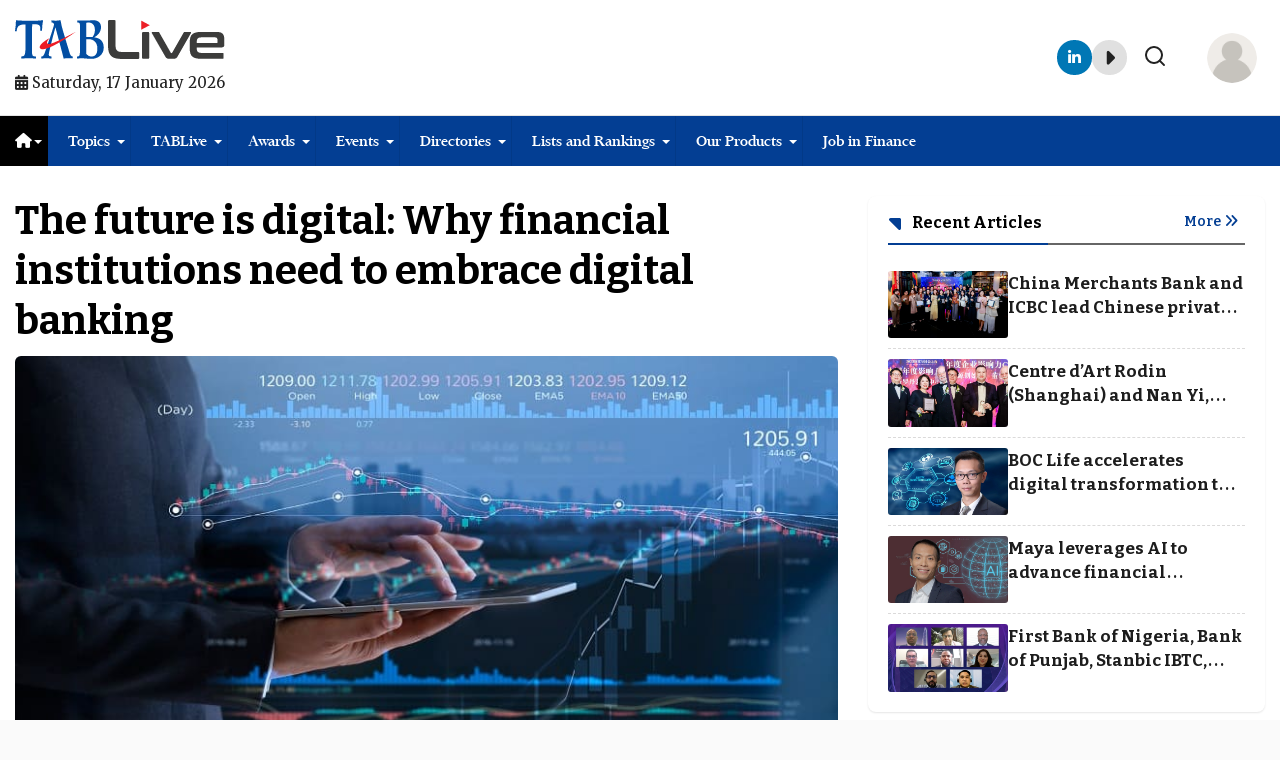

--- FILE ---
content_type: text/html; charset=UTF-8
request_url: https://live.theasianbanker.com/video/the-future-is-digital:-why-financial-institutions-need-to-embrace-digital-banking
body_size: 59588
content:
<!DOCTYPE html>
<html class="no-js" lang="en">
   <head>
  
      <!-- Basic metas ======================================== -->
      <meta charset="utf-8">
      <meta name="viewport" content="width=device-width, initial-scale=1, maximum-scale=1.0, user-scalable=no">
      <meta http-equiv="X-UA-Compatible" content="IE=edge" />
      <meta name="theme-color" content="#1B4C85" />
      <meta name="robots" content="noodp" />
      <meta name="apple-mobile-web-app-capable" content="yes">
      <meta name="apple-mobile-web-app-status-bar-style" content="black-translucent">
      <link rel="icon" type="image/png"  href="https://www.theasianbanker.com/uploads/images/icons/fav.png"/>      

    <title>The future is digital: Why financial institutions need to embrace digital banking</title>
    <meta name="keywords" content="">
    <meta name="description" content="Mambu’s Managing Director, APAC, Myles Bertrand, explains how traditional financial institutions can evolve to capitalise on the new era of digital banking.">

    <!-- Google tag (gtag.js) --> <script async src="https://www.googletagmanager.com/gtag/js?id=G-5QEKQHV5NV"></script> <script> window.dataLayer = window.dataLayer || []; function gtag(){dataLayer.push(arguments);} gtag('js', new Date()); gtag('config', 'G-5QEKQHV5NV'); </script> 
    <meta name="google-site-verification" content="It4bQVcCqJULrq86P7TKHvj88Ze1XsorwDXlvhOlg90" />
    <script type='application/ld+json'> { "@context": "https://www.schema.org", "@type": "Organization", "name": "The Asian Banker", "url": "https://www.theasianbanker.com/", "logo": "https://www.theasianbanker.com/assets/templates/shared/images/logo.png", "image": "https://www.theasianbanker.com/uploads/tabmanila/Book-Launch-Dialogue_Thumbnail_WithoutTitle.webp", "description": " The Asian Banker is a leading platform in the Banking & Financial Services Publication company that provides strategic business intelligence to help decision-makers achieve tangible business goals. ", "address": { "@type": "PostalAddress", "streetAddress": "150 Cecil Street, #08-01", "addressLocality": "Singapore", "addressRegion": "Singapore", "postalCode": "069543", "addressCountry": "Singapore" }, "aggregateRating": {} } </script>






                  <!-- meta of starts here -->
         <meta property="og:title" content="The future is digital: Why financial institutions need to embrace digital banking" />
    <meta property="og:type" content="article" />
    <meta name="author" content="$artcileSetails['authors']">
    <meta property="og:url" content="https://live.theasianbanker.com/video/the-future-is-digital:-why-financial-institutions-need-to-embrace-digital-banking" />
    <meta property="og:description" content="Mambu’s Managing Director, APAC, Myles Bertrand, explains how traditional financial institutions can evolve to capitalise on the new era of digital banking." />
    <meta property="og:image" content="https://live.theasianbanker.com/uploads/tabmanila/Visuel-DU-FE.jpg" />
      <!-- meta titke end here -->
      
      
      <link rel="canonical" href="https://live.theasianbanker.com/video/the-future-is-digital:-why-financial-institutions-need-to-embrace-digital-banking" />

      
<!--::::: ALL CSS FILES :::::::-->
<link rel="preconnect" href="https://fonts.gstatic.com" crossorigin>
<!-- Fonts -->
<link href="https://fonts.googleapis.com/css2?family=Jost:ital,wght@0,200;0,300;0,400;0,500;0,600;0,700;0,800;0,900;1,200;1,300;1,400;1,500;1,600;1,700;1,800;1,900&amp;display=swap" rel="stylesheet">
<link href="https://fonts.googleapis.com/css2?family=Allura&amp;display=swap" rel="stylesheet">
<link href="https://fonts.googleapis.com/css2?family=PT+Serif:ital,wght@0,400;0,700;1,400;1,700&display=swap" rel="stylesheet">
<!-- Stylesheets -->
<script src="https://live.theasianbanker.com/public/ckeditor/ckeditor.js"></script>
<script src="https://live.theasianbanker.com/public/ckfinder/ckfinder.js"></script>
 <link rel="stylesheet" href="https://cdn.jsdelivr.net/npm/intl-tel-input@24.7.0/build/css/intlTelInput.css">
<link rel="stylesheet" href="https://cdn.jsdelivr.net/npm/simple-notify@1.0.4/dist/simple-notify.css" />
<link rel="stylesheet" href="https://cdnjs.cloudflare.com/ajax/libs/dropzone/5.9.3/min/dropzone.min.css">
<link rel="stylesheet" href="https://cdnjs.cloudflare.com/ajax/libs/font-awesome/6.5.2/css/all.min.css">
<link rel="stylesheet" href="https://cdn.jsdelivr.net/npm/bootstrap-icons@1.7.2/font/bootstrap-icons.css">
<link rel="stylesheet" href="https://unicons.iconscout.com/release/v4.0.8/css/line.css">
<link rel="stylesheet" href="https://cdn.jsdelivr.net/gh/fancyapps/fancybox@3.5.7/dist/jquery.fancybox.min.css" />
<link rel="stylesheet" href="https://cdn.jsdelivr.net/npm/select2@4.0.13/dist/css/select2.min.css" />
<link rel="stylesheet" href="https://cdn.jsdelivr.net/npm/intl-tel-input@24.7.0/build/css/intlTelInput.css">	
<link rel="stylesheet"  href="https://unpkg.com/swiper/swiper-bundle.min.css"/>

<link rel="stylesheet" href="https://live.theasianbanker.com/public/css/plugins/font/fonts.css" type="text/css">
<link rel="stylesheet" href="https://live.theasianbanker.com/public/fonts/icons.css" type="text/css">
<link rel="stylesheet" href="https://live.theasianbanker.com/public/css/plugins/datepicker.css" type="text/css">
<link rel="stylesheet" href="https://live.theasianbanker.com/public/css/plugins/nice-select.css" type="text/css">
<link rel="stylesheet" href="https://live.theasianbanker.com/public/css/plugins/select2-bootstrap-5-theme.css" type="text/css">
<link rel="stylesheet" href="https://live.theasianbanker.com/public/css/plugins/jquery.toast.css" type="text/css">
<link rel="stylesheet" href="https://live.theasianbanker.com/public/css/plugins/owl.carousel.min.css" type="text/css">
<link rel="stylesheet" href="https://live.theasianbanker.com/public/css/plugins/owl.theme.default.min.css" type="text/css">
<link rel="stylesheet" href="https://live.theasianbanker.com/public/css/plugins/swiper.min.css" type="text/css">
<link rel="stylesheet" href="https://live.theasianbanker.com/public/css/plugins/fade-down.css" type="text/css">
<link rel="stylesheet" href="https://live.theasianbanker.com/public/css/plugins/webslidemenu.css" type="text/css">
<link rel="stylesheet" href="https://live.theasianbanker.com/public/css/plugins/white-gry.css" type="text/css">
<!-- <link rel="stylesheet" href="https://live.theasianbanker.com/public/css/plugins/dropzone.min.css" type="text/css" /> -->
<link rel="stylesheet" href="https://live.theasianbanker.com/public/css/plugins/jquery.bs4-scrolling-tabs.css" type="text/css">
<link rel="stylesheet" href="https://live.theasianbanker.com/public/css/style.css" type="text/css">
<link rel="stylesheet" href="https://live.theasianbanker.com/public/css/app.css" type="text/css">
<link rel="stylesheet" href="https://live.theasianbanker.com/public/css/app-responsive.css" type="text/css">
<link rel="stylesheet" href="https://live.theasianbanker.com/public/css/award-regis-style.css" type="text/css">



      <meta name="google-site-verification" content="driZ27GaAlz085H4eVWfOkcTSWfFQ4cvv2kKXZhe6hY" />
   </head>
   
   <body class="bg-grey-f8f8f8 main-padding-0">


   <div class="preloader-wrap" id="preloader">
      <div><img src="https://live.theasianbanker.com/public/images/logo/logo.svg" class="d-block mb-3" alt="logo"></div>
      <div class="pre-loader"></div>
   </div>

<!-- Mobile Header -->

 <div class="add_banner top-mob-scrolled d-lg-none d-block">
      <div class="container clearfix">
         <div class="row clearfix">
            <div class="col-sm-12 col-lg-12 col-md-12">
                 
                   <!-- <a href="https://live.theasianbanker.com/articlesfront/banner_click?url=https%3A%2F%2Fwww.swift.com%2Fcampaign%2Fmake-the-leap-bankofcyprus%3Futm_medium%3Dbanner%26utm_source%3Dasian-banker%26utm_campaign%3Diso20022%26utm_content%3Diso20022-bank-of-cyprus_728x90%26utm_term%3D420645007_230945852%26dclid%3DCO66u7rQn40DFVqJZgIdIB8Tnw%26gad_source%3D7" alt="ads" target="_blank" rel="noopener noreferrer" class="mx-auto d-block w-100">
                  <img loading="lazy" src="https://live.theasianbanker.com/public/images/swift.png" class="img-fluid w-100 rounded-0" alt="Banner"></a> -->
               <!-- <a href="https://live.theasianbanker.com/articlesfront/banner_click?url=https%3A%2F%2Faws.amazon.com%2Fevents%2Faws-innovate%2Fapj%2Fmigrate-and-modernize%2F%3Ftrk%3D9ed271c4-61d7-4a73-bd8b-f5989385959f%26sc_channel%3Del" alt="ads" target="_blank" rel="noopener noreferrer" class="mx-auto d-block w-100">
                  <img loading="lazy" src="https://live.theasianbanker.com/public/images/ads-banner/AWS-INNOVATE-TAB-DG-BANNER.jpg" class="img-fluid w-100 rounded-0" alt="Banner"></a> -->

                  <!-- <ins class='dcmads' style='display:inline-block;width:728px;height:90px;'
                     data-dcm-placement='N6540.1538588THEASIANBANKER.COM/B33157324.420645007'
                     data-dcm-rendering-mode='iframe'
                     data-dcm-https-only
                     data-dcm-api-frameworks='[APIFRAMEWORKS]'
                     data-dcm-omid-partner='[OMIDPARTNER]'
                     data-dcm-gdpr-applies='gdpr=${GDPR}'
                     data-dcm-gdpr-consent='gdpr_consent=${GDPR_CONSENT_755}'
                     data-dcm-addtl-consent='addtl_consent=${ADDTL_CONSENT}'
                     data-dcm-gpp='gpp=${GPP_STRING_755}'
                     data-dcm-gpp-sid='gpp_sid=${GPP_SID}'
                     data-dcm-ltd='false'
                     data-dcm-resettable-device-id=''
                     data-dcm-app-id=''>
                  <script src='https://www.googletagservices.com/dcm/dcmads.js'></script>
                  </ins> -->                  
            </div>
         </div>
      </div>
</div>

<div class="header-mobile header_sticky" id="mobilemenu">
     <!-- <a href="https://live.theasianbanker.com/articlesfront/banner_click?url=https%3A%2F%2Fthebankingacademy.com%2Fbuilding-the-ai-bootcamps%2Fafrica-2025" alt="ads" target="_blank" rel="noopener noreferrer" class="mx-auto d-block w-100">
                  <img loading="lazy" src="https://live.theasianbanker.com/public/images/ads-banner/boothcamp-africa-top-banner_1920x120.gif" class="img-fluid w-100 rounded-0" alt="Banner"></a> -->
<div class="container d-flex align-items-center justify-content-between">
   
   <div class="logo">
      <a href="https://live.theasianbanker.com/">
                             <img src="https://live.theasianbanker.com/public/images/logo/tab-live-logo.svg" alt="TABLive" class="logo__image w-100 live_mobile_logo mobile-max-width d-block">
                     
      </a>
      <div class="current_date">
               <span class="date_time">
               <span class="date" ><i class="fa-solid fa-calendar-days"></i>  
               Saturday, 17 January  2026               </span>
                  </span>
               </div>
   </div>
   <div class="d-flex align-items-center  h-100 p-0">
   

   
   <!-- /.logo -->
   <!-- <a href="#" data-bs-toggle="modal" data-bs-target="#user_login_modal" class="header-tools__item header-tools__cart mobile_user" >
     <img src="https://live.theasianbanker.com/public/images/icons/user.png" alt="user" class="rounded-circle">
     
   </a> -->
   
   
   <div class="header-tools header_dropdown d-flex align-items-center me-0">
            
            <!-- before-login start -->
            
            <!-- before-login end -->
            <!-- After-login start-->
                  <a href="#" data-bs-toggle="modal" data-bs-target="#user_login_modal" class="header-tools__item header-tools__cart tab_user_login">
            <img src="https://live.theasianbanker.com/public/images/icons/user.png" alt="user" class="rounded-circle me-0">
    </a>

        
        <a class="header-tools__item tab_header_icon search-bar" href="#">
                  <svg xmlns="https://www.w3.org/2000/svg" class="d-block"  width="24" height="24" viewBox="0 0 24 24" fill="none" stroke="currentColor" stroke-width="2" stroke-linecap="round" stroke-linejoin="round" class="feather feather-search">
                     <circle cx="11" cy="11" r="8"></circle>
                     <line x1="21" y1="21" x2="16.65" y2="16.65"></line>
                  </svg>
               </a> 
               
        <a class="mobile-nav-activator d-block position-relative" href="#">
      <svg class="nav-icon"  xmlns="https://www.w3.org/2000/svg" width="24" height="24" viewBox="0 0 24 24" fill="none" stroke="currentColor" stroke-width="2" stroke-linecap="round" stroke-linejoin="round" class="feather feather-menu">
         <line x1="3" y1="12" x2="21" y2="12"></line>
         <line x1="3" y1="6" x2="21" y2="6"></line>
         <line x1="3" y1="18" x2="21" y2="18"></line>
      </svg>
      <span class="btn-close-lg position-absolute top-0 start-0 w-100"></span>
   </a>

            <!-- After-login end-->
         </div>

</div>
</div>
<!-- /.container -->
<nav class="header-mobile__navigation navigation d-flex flex-column w-100 position-absolute top-100 bg-body overflow-auto">
   <div class="container">
      <!-- <form action="" method="GET" class="search-field position-relative mt-4 mb-3">
         <div class="position-relative">
            <input class="search-field__input w-100 border rounded-1" type="text" name="search-keyword" placeholder="Search....">
            <button class="btn-icon search-popup__submit pb-0 me-2" type="submit">
               <svg class="d-block" width="20" height="20" viewBox="0 0 20 20" fill="none" xmlns="https://www.w3.org/2000/svg">
                  <use href="#icon_search" />
               </svg>
            </button>
            <button class="btn-icon btn-close-lg search-popup__reset pb-0 me-2" type="reset"></button>
         </div>
         <div class="position-absolute start-0 top-100 m-0 w-100">
            <div class="search-result"></div>
         </div>
      </form> -->
      <!-- /.header-search -->
   </div>
   <!-- /.container -->
   <div class="container">
   <div class="overflow-hidden">
      <ul class="navigation__list list-unstyled position-relative">
         <li class="navigation__item">
            <a href="#" class="navigation__link js-nav-right d-flex align-items-center">
               Home              
               <svg  class="ms-auto"  xmlns="https://www.w3.org/2000/svg" width="24" height="24" viewBox="0 0 24 24" fill="none" stroke="currentColor" stroke-width="2" stroke-linecap="round" stroke-linejoin="round" class="feather feather-chevron-right">
                  <polyline points="9 18 15 12 9 6"></polyline>
               </svg>
            </a>
            <div class="sub-menu position-absolute top-0 start-100 w-100 d-none">
               <a href="#" class="navigation__link js-nav-left d-flex align-items-center border-bottom mb-2">
                  <svg  class="me-2" xmlns="https://www.w3.org/2000/svg" width="24" height="24" viewBox="0 0 24 24" fill="none" stroke="currentColor" stroke-width="2" stroke-linecap="round" stroke-linejoin="round" class="feather feather-chevron-left">
                     <polyline points="15 18 9 12 15 6"></polyline>
                  </svg>
                  Menu
               </a>
               <ul class="list-unstyled">
                  <li class="sub-menu__item"><a class="menu-link menu-link_us-s" href="https://theasianbanker.com/">The Asian Banker</a></li>
                  <li class="sub-menu__item"><a class="menu-link menu-link_us-s" href="https://www.wealthandsociety.com/" target="_blank" rel="noopener noreferrer"> Wealth and Society</a> </li>
                  <li class="sub-menu__item"><a class="menu-link menu-link_us-s" href="https://live.theasianbanker.com/" target="_blank" rel="noopener noreferrer"> TABLive</a> </li>
                  <li class="sub-menu__item"><a class="menu-link menu-link_us-s" href="https://thebankingacademy.com/" target="_blank" rel="noopener noreferrer">The Banking Academy</a></li>
                  <li class="sub-menu__item"><a class="menu-link menu-link_us-s" href="https://tabinsights.com/" target="_blank" rel="noopener noreferrer">TABInsights</a></li>
                  <li class="sub-menu__item"><a class="menu-link menu-link_us-s" href="https://bankquality.com/" target="_blank" rel="noopener noreferrer">BankQuality</a></li>
                  <li class="sub-menu__item"><a class="menu-link menu-link_us-s" href="https://tab.global/" target="_blank" rel="noopener noreferrer">TAB Global</a></li>
               </ul>
               <!-- /.box-menu -->
            </div>
         </li>
         <!-- <li class="navigation__item">
            <a href="#" class="navigation__link js-nav-right d-flex align-items-center">
               Topics
               <svg  class="ms-auto"  xmlns="https://www.w3.org/2000/svg" width="24" height="24" viewBox="0 0 24 24" fill="none" stroke="currentColor" stroke-width="2" stroke-linecap="round" stroke-linejoin="round" class="feather feather-chevron-right">
                  <polyline points="9 18 15 12 9 6"></polyline>
               </svg>
            </a>
            <div class="sub-menu position-absolute top-0 start-100 w-100 d-none">
               <a href="#" class="navigation__link js-nav-left d-flex align-items-center border-bottom mb-3">
                  <svg  class="me-2" xmlns="https://www.w3.org/2000/svg" width="24" height="24" viewBox="0 0 24 24" fill="none" stroke="currentColor" stroke-width="2" stroke-linecap="round" stroke-linejoin="round" class="feather feather-chevron-left">
                     <polyline points="15 18 9 12 15 6"></polyline>
                  </svg>
                  Menu
               </a>
               <div class="sub-menu__wrapper">
                  <a href="#" class="navigation__link js-nav-right d-flex align-items-center">
                     Topics List
                     <svg class="ms-auto" xmlns="https://www.w3.org/2000/svg" width="24" height="24" viewBox="0 0 24 24" fill="none" stroke="currentColor" stroke-width="2" stroke-linecap="round" stroke-linejoin="round" class="feather feather-chevron-right">
                        <polyline points="9 18 15 12 9 6"></polyline>
                     </svg>
                  </a>
                  <div class="sub-menu__wrapper position-absolute top-0 start-100 w-100 d-none">
                     <a href="#" class="navigation__link js-nav-left d-flex align-items-center border-bottom mb-2">
                        <svg  class="me-2" xmlns="https://www.w3.org/2000/svg" width="24" height="24" viewBox="0 0 24 24" fill="none" stroke="currentColor" stroke-width="2" stroke-linecap="round" stroke-linejoin="round" class="feather feather-chevron-left">
                           <polyline points="15 18 9 12 15 6"></polyline>
                        </svg>
                        Menu
                     </a>
                     <ul class="sub-menu__list list-unstyled">
                        <li class="sub-menu__item"><a class="menu-link menu-link_us-s" href="https://futurebank.tabinsights.com/" target="_blank" rel="noopener noreferrer">Future Bank Working Group</a></li>
                        <li class="sub-menu__item"><a class="menu-link menu-link_us-s" href="https://tech.theasianbanker.com/" target="_blank" rel="noopener noreferrer">Financial Technology Working Group</a></li>
                        <li class="sub-menu__item"><a class="menu-link menu-link_us-s" href="https://transactionfinance.theasianbanker.com/" target="_blank" rel="noopener noreferrer">Transaction Finance Working Group</a></li>
                        <li class="sub-menu__item"><a class="menu-link menu-link_us-s" href="https://riskandregulation.theasianbanker.com/" target="_blank" rel="noopener noreferrer">Risk and Regulation Working Group</a></li>
                        <li class="sub-menu__item"><a class="menu-link menu-link_us-s" href="https://financialmarkets.theasianbanker.com/" target="_blank" rel="noopener noreferrer">Financial Markets Working Group</a></li>
                        <li class="sub-menu__item"><a class="menu-link menu-link_us-s" href="https://decentralisedfinance.theasianbanker.com/" target="_blank" rel="noopener noreferrer">Decentralised Finance (DeFi) Working Group</a></li>
                        <li class="sub-menu__item"><a class="menu-link menu-link_us-s" href="https://greenandsustainablefinance.theasianbanker.com/" target="_blank" rel="noopener noreferrer">Green and Sustainable Finance Working Group</a></li>
                        <li class="sub-menu__item"><a class="menu-link menu-link_us-s" href="https://www.wealthandsociety.com/" target="_blank" rel="noopener noreferrer">Wealth &amp; Society</a></li>
                     </ul>
                  </div>
                
                  <a href="#" class="navigation__link js-nav-right d-flex align-items-center">
                     Other Resources List                       
                     <svg class="ms-auto" xmlns="https://www.w3.org/2000/svg" width="24" height="24" viewBox="0 0 24 24" fill="none" stroke="currentColor" stroke-width="2" stroke-linecap="round" stroke-linejoin="round" class="feather feather-chevron-right">
                        <polyline points="9 18 15 12 9 6"></polyline>
                     </svg>
                  </a>
                  <div class="sub-menu__wrapper position-absolute top-0 start-100 w-100 d-none">
                     <a href="#" class="navigation__link js-nav-left d-flex align-items-center border-bottom mb-2">
                        <svg  class="me-2" xmlns="https://www.w3.org/2000/svg" width="24" height="24" viewBox="0 0 24 24" fill="none" stroke="currentColor" stroke-width="2" stroke-linecap="round" stroke-linejoin="round" class="feather feather-chevron-left">
                           <polyline points="15 18 9 12 15 6"></polyline>
                        </svg>
                        Menu
                     </a>
                     <ul class="sub-menu__list list-unstyled">
                        <li class="sub-menu__item"><a class="menu-link menu-link_us-s" href="https://thebankingacademy.com/" target="_blank" rel="noopener noreferrer">The Banking Academy</a></li>
                        <li class="sub-menu__item"><a class="menu-link menu-link_us-s" href="https://bankquality.com/" target="_blank" rel="noopener noreferrer">BankQuality</a></li>
                        <li class="sub-menu__item"><a class="menu-link menu-link_us-s" href="https://www.radio.finance/" target="_blank" rel="noopener noreferrer">RadioFinance</a></li>
                        <li class="sub-menu__item"><a class="menu-link menu-link_us-s" href="https://www.emmanueldaniel.com/" target="_blank" rel="noopener noreferrer">Emmanuel Daniel</a></li>
                     </ul>
                  </div>
                  
               </div>
              
            </div>
          
         </li> -->
         <li class="navigation__item">
            <a href="#" class="navigation__link js-nav-right d-flex align-items-center">
               TABLive              
               <svg  class="ms-auto"  xmlns="https://www.w3.org/2000/svg" width="24" height="24" viewBox="0 0 24 24" fill="none" stroke="currentColor" stroke-width="2" stroke-linecap="round" stroke-linejoin="round" class="feather feather-chevron-right">
                  <polyline points="9 18 15 12 9 6"></polyline>
               </svg>
            </a>
            <div class="sub-menu position-absolute top-0 start-100 w-100 d-none">
               <a href="#" class="navigation__link js-nav-left d-flex align-items-center border-bottom mb-2">
                  <svg  class="me-2" xmlns="https://www.w3.org/2000/svg" width="24" height="24" viewBox="0 0 24 24" fill="none" stroke="currentColor" stroke-width="2" stroke-linecap="round" stroke-linejoin="round" class="feather feather-chevron-left">
                     <polyline points="15 18 9 12 15 6"></polyline>
                  </svg>
                  Menu 
               </a>
               <ul class="list-unstyled">
                  <li class="sub-menu__item"><a class="menu-link menu-link_us-s" href="https://live.theasianbanker.com/" target="_blank">TABLive</a></li>
                  <li class="sub-menu__item"><a class="menu-link menu-link_us-s" href="https://live.theasianbanker.com/filter-videos/?sortby=type&amp;value=interviews" target="_blank">Conversations and Interviews</a></li>
                  <li class="sub-menu__item"><a class="menu-link menu-link_us-s" href="https://live.theasianbanker.com/filter-videos/?sortby=type&amp;value=speech-presentation" target="_blank">Speeches and Presentations</a></li>
                  <li class="sub-menu__item"><a class="menu-link menu-link_us-s" href="https://live.theasianbanker.com/filter-videos/?sortby=type&amp;value=sitevisit-casestudy" target="_blank">Site Visits and Case Studies</a></li>
                  <li class="sub-menu__item"><a class="menu-link menu-link_us-s" href="https://live.theasianbanker.com/tablive/filter-videos-conferences" target="_blank">Conferences</a></li>
                  <li class="sub-menu__item"><a class="menu-link menu-link_us-s" href="https://live.theasianbanker.com/filter-videos/?sortby=type&amp;value=awards-ceremonies" target="_blank">Awards Ceremonies</a></li>
                  <li class="sub-menu__item"><a class="menu-link menu-link_us-s" href="https://www.radio.finance/" target="_blank">RadioFinance</a></li>
               </ul>
               <!-- /.box-menu -->
            </div>
         </li>
         <li class="navigation__item">
            <a href="#" class="navigation__link js-nav-right d-flex align-items-center">
               Awards
               <svg  class="ms-auto"  xmlns="https://www.w3.org/2000/svg" width="24" height="24" viewBox="0 0 24 24" fill="none" stroke="currentColor" stroke-width="2" stroke-linecap="round" stroke-linejoin="round" class="feather feather-chevron-right">
                  <polyline points="9 18 15 12 9 6"></polyline>
               </svg>
            </a>
            <div class="sub-menu position-absolute top-0 start-100 w-100 d-none">
               <a href="#" class="navigation__link js-nav-left d-flex align-items-center border-bottom mb-3">
                  <svg  class="me-2" xmlns="https://www.w3.org/2000/svg" width="24" height="24" viewBox="0 0 24 24" fill="none" stroke="currentColor" stroke-width="2" stroke-linecap="round" stroke-linejoin="round" class="feather feather-chevron-left">
                     <polyline points="15 18 9 12 15 6"></polyline>
                  </svg>
                  Menu
               </a>
               <a href="https://www.asianbankerawards.com/" target="_blank" class="navigation__link">The Asian Banker Awards Programmes</a>
               <div class="sub-menu__wrapper">
                  <a href="javascript:void(0);" class="navigation__link js-nav-right d-flex align-items-center">
                     Leadership Achievement
                     <svg  class="ms-auto"  xmlns="https://www.w3.org/2000/svg" width="24" height="24" viewBox="0 0 24 24" fill="none" stroke="currentColor" stroke-width="2" stroke-linecap="round" stroke-linejoin="round" class="feather feather-chevron-right">
                        <polyline points="9 18 15 12 9 6"></polyline>
                     </svg>
                  </a>
                  <div class="sub-menu__wrapper position-absolute top-0 start-100 w-100 d-none">
                     <a href="#" class="navigation__link js-nav-left d-flex align-items-center border-bottom mb-2">
                        <svg  class="me-2" xmlns="https://www.w3.org/2000/svg" width="24" height="24" viewBox="0 0 24 24" fill="none" stroke="currentColor" stroke-width="2" stroke-linecap="round" stroke-linejoin="round" class="feather feather-chevron-left">
                           <polyline points="15 18 9 12 15 6"></polyline>
                        </svg>
                        Menu
                     </a>
                     <ul class="sub-menu__list list-unstyled">
                        <!-- <li class="sub-menu__item"><a class="menu-link menu-link_us-s" href="https://www.asianbankerawards.com/bankers-choice/" target="_blank" rel="noopener noreferrer">Bankers Choice Awards</a></li> -->
                        <li class="sub-menu__item"><a class="menu-link menu-link_us-s" href="https://www.asianbankerawards.com/leadership/" target="_blank" rel="noopener noreferrer">Leadership Achievement Awards</a></li>
                     </ul>
                  </div>                
               </div>
               <div class="sub-menu__wrapper">
                  <a href="#" class="navigation__link js-nav-right d-flex align-items-center">
                  Financial Markets
                     <svg  class="ms-auto"  xmlns="https://www.w3.org/2000/svg" width="24" height="24" viewBox="0 0 24 24" fill="none" stroke="currentColor" stroke-width="2" stroke-linecap="round" stroke-linejoin="round" class="feather feather-chevron-right">
                        <polyline points="9 18 15 12 9 6"></polyline>
                     </svg>
                  </a>
                  <div class="sub-menu__wrapper position-absolute top-0 start-100 w-100 d-none">
                     <a href="#" class="navigation__link js-nav-left d-flex align-items-center border-bottom mb-2">
                        <svg  class="me-2" xmlns="https://www.w3.org/2000/svg" width="24" height="24" viewBox="0 0 24 24" fill="none" stroke="currentColor" stroke-width="2" stroke-linecap="round" stroke-linejoin="round" class="feather feather-chevron-left">
                           <polyline points="15 18 9 12 15 6"></polyline>
                        </svg>
                        Menu
                     </a>
                     <ul class="sub-menu__list list-unstyled">
                     <li class="sub-menu__item"><a class="menu-link menu-link_us-s" href="https://www.asianbankerawards.com/financialmarkets/" target="_blank" rel="noopener noreferrer">Financial Markets Awards</a></li>
                     </ul>
                  </div>                
               </div>
               <div class="sub-menu__wrapper">
                  <a href="#" class="navigation__link js-nav-right d-flex align-items-center">
                  Banking
                     <svg  class="ms-auto"  xmlns="https://www.w3.org/2000/svg" width="24" height="24" viewBox="0 0 24 24" fill="none" stroke="currentColor" stroke-width="2" stroke-linecap="round" stroke-linejoin="round" class="feather feather-chevron-right">
                        <polyline points="9 18 15 12 9 6"></polyline>
                     </svg>
                  </a>
                  <div class="sub-menu__wrapper position-absolute top-0 start-100 w-100 d-none">
                     <a href="#" class="navigation__link js-nav-left d-flex align-items-center border-bottom mb-2">
                        <svg  class="me-2" xmlns="https://www.w3.org/2000/svg" width="24" height="24" viewBox="0 0 24 24" fill="none" stroke="currentColor" stroke-width="2" stroke-linecap="round" stroke-linejoin="round" class="feather feather-chevron-left">
                           <polyline points="15 18 9 12 15 6"></polyline>
                        </svg>
                        Menu
                     </a>
                     <ul class="sub-menu__list list-unstyled">
                     <li class="sub-menu__item"><a class="menu-link menu-link_us-s" href="https://awards.asianbankerforums.com/retailfinancial" target="_blank">Global Excellence in Retail Finance Awards </a></li>
                     <li class="sub-menu__item"><a class="menu-link menu-link_us-s" href="https://www.asianbankerawards.com/aiexcellence/" target="_blank">Global AI Excellence Awards</a></li>
                     <li class="sub-menu__item"><a class="menu-link menu-link_us-s" href="https://www.asianbankerawards.com/regulation&amp;supervision/" target="_blank">Regulation and Supervision Awards</a></li>
                    <li class="sub-menu__item"><a class="menu-link menu-link_us-s" href="https://www.asianbankerawards.com/riskmanagement/" target="_blank">Risk Management Awards</a></li>
                    <li class="sub-menu__item"><a class="menu-link menu-link_us-s" href="https://www.asianbankerawards.com/technology/" target="_blank">Financial Technology Innovation Awards</a></li>
                    <li class="sub-menu__item"><a class="menu-link menu-link_us-s" href="https://www.asianbankerawards.com/transactionfinanceawards/" target="_blank">Transaction Finance Awards</a></li>
                    <li class="sub-menu__item"><a class="menu-link menu-link_us-s" href="https://www.asianbankerawards.com/scgawards/" target="_blank">Green and Sustainable Finance Awards</a></li>
                     </ul>
                  </div>                
               </div>
               <div class="sub-menu__wrapper">
                  <a href="#" class="navigation__link js-nav-right d-flex align-items-center">
                  Country/Territory/Regional Awards
                     <svg  class="ms-auto"  xmlns="https://www.w3.org/2000/svg" width="24" height="24" viewBox="0 0 24 24" fill="none" stroke="currentColor" stroke-width="2" stroke-linecap="round" stroke-linejoin="round" class="feather feather-chevron-right">
                        <polyline points="9 18 15 12 9 6"></polyline>
                     </svg>
                  </a>
                  <div class="sub-menu__wrapper position-absolute top-0 start-100 w-100 d-none">
                     <a href="#" class="navigation__link js-nav-left d-flex align-items-center border-bottom mb-2">
                        <svg  class="me-2" xmlns="https://www.w3.org/2000/svg" width="24" height="24" viewBox="0 0 24 24" fill="none" stroke="currentColor" stroke-width="2" stroke-linecap="round" stroke-linejoin="round" class="feather feather-chevron-left">
                           <polyline points="15 18 9 12 15 6"></polyline>
                        </svg>
                        Menu
                     </a>
                     <ul class="sub-menu__list list-unstyled">
                     <li class="sub-menu__item"><a class="menu-link menu-link_us-s" href="https://awards.asianbankerforums.com/china-awards" target="_blank">China Awards</a></li>
                    <li class="sub-menu__item"><a class="menu-link menu-link_us-s" href="https://awards.asianbankerforums.com/hong-kong-awards/" target="_blank">Hong Kong Awards</a></li>
                    <li class="sub-menu__item"><a class="menu-link menu-link_us-s" href="https://awards.asianbankerforums.com/indonesia-awards" target="_blank">Indonesia Awards</a></li>
                    <li class="sub-menu__item"><a class="menu-link menu-link_us-s" href="https://awards.asianbankerforums.com/korea-awards" target="_blank">Korea Awards</a></li>
                    <li class="sub-menu__item"><a class="menu-link menu-link_us-s" href="https://awards.asianbankerforums.com/malaysia-awards" target="_blank">Malaysia Awards</a></li>
                    <li class="sub-menu__item"><a class="menu-link menu-link_us-s" href="https://awards.asianbankerforums.com/middle-east-and-africa-awards" target="_blank">Middle East and Africa Awards</a></li>
                    <li class="sub-menu__item"><a class="menu-link menu-link_us-s" href="https://awards.asianbankerforums.com/philippines-awards" target="_blank">Philippine Awards</a></li>
                    <li class="sub-menu__item"><a class="menu-link menu-link_us-s" href="https://awards.asianbankerforums.com/sri-lanka-awards" target="_blank">Sri Lanka Awards</a></li>
                    <li class="sub-menu__item"><a class="menu-link menu-link_us-s" href="https://awards.asianbankerforums.com/taiwan-awards/" target="_blank">Taiwan Awards</a></li>
                    <li class="sub-menu__item"><a class="menu-link menu-link_us-s" href="https://awards.asianbankerforums.com/thailand-awards/" target="_blank">Thailand Awards</a></li>
                    <li class="sub-menu__item"><a class="menu-link menu-link_us-s" href="https://awards.asianbankerforums.com/vietnam-awards/" target="_blank">Vietnam Awards</a></li>
                    <li class="sub-menu__item"><a class="menu-link menu-link_us-s" href="https://awards.asianbankerforums.com/west-africa-country-awards" target="_blank">West Africa Awards</a></li>
                     </ul>
                  </div>                
               </div>                 
         </li>

         <li class="navigation__item">
            <a href="#" class="navigation__link js-nav-right d-flex align-items-center">
            Events  
               <svg  class="ms-auto"  xmlns="https://www.w3.org/2000/svg" width="24" height="24" viewBox="0 0 24 24" fill="none" stroke="currentColor" stroke-width="2" stroke-linecap="round" stroke-linejoin="round" class="feather feather-chevron-right">
                  <polyline points="9 18 15 12 9 6"></polyline>
               </svg>
            </a>
            <div class="sub-menu position-absolute top-0 start-100 w-100 d-none">
               <a href="#" class="navigation__link js-nav-left d-flex align-items-center border-bottom mb-3">
                  <svg  class="me-2" xmlns="https://www.w3.org/2000/svg" width="24" height="24" viewBox="0 0 24 24" fill="none" stroke="currentColor" stroke-width="2" stroke-linecap="round" stroke-linejoin="round" class="feather feather-chevron-left">
                     <polyline points="15 18 9 12 15 6"></polyline>
                  </svg>
                  Menu  
               </a>
               <div class="sub-menu__wrapper">
                  <a href="#" class="navigation__link js-nav-right d-flex align-items-center">
                  Signature Conferences
                     <svg  class="ms-auto"  xmlns="https://www.w3.org/2000/svg" width="24" height="24" viewBox="0 0 24 24" fill="none" stroke="currentColor" stroke-width="2" stroke-linecap="round" stroke-linejoin="round" class="feather feather-chevron-right">
                        <polyline points="9 18 15 12 9 6"></polyline>
                     </svg>
                  </a>
                  <div class="sub-menu__wrapper position-absolute top-0 start-100 w-100 d-none">
                     <a href="#" class="navigation__link js-nav-left d-flex align-items-center border-bottom mb-2">
                        <svg  class="me-2" xmlns="https://www.w3.org/2000/svg" width="24" height="24" viewBox="0 0 24 24" fill="none" stroke="currentColor" stroke-width="2" stroke-linecap="round" stroke-linejoin="round" class="feather feather-chevron-left">
                           <polyline points="15 18 9 12 15 6"></polyline>
                        </svg>
                        Menu
                     </a>
                     <ul class="sub-menu__list list-unstyled">
                        <li class="sub-menu__item"><a class="menu-link menu-link_us-s" href="https://forums.theasianbanker.com/summit/home" target="_blank" rel="noopener noreferrer">The Asian Banker Summit</a></li>
                        <li class="sub-menu__item"><a class="menu-link menu-link_us-s" href="https://forums.theasianbanker.com/excellence" target="_blank" rel="noopener noreferrer">Excellence in Retail Financial Services</a></li>
                     </ul>
                  </div>                
               </div>
               <div class="sub-menu__wrapper">
                  <a href="#" class="navigation__link js-nav-right d-flex align-items-center">
                  Country Level Annual Conferences
                     <svg  class="ms-auto"  xmlns="https://www.w3.org/2000/svg" width="24" height="24" viewBox="0 0 24 24" fill="none" stroke="currentColor" stroke-width="2" stroke-linecap="round" stroke-linejoin="round" class="feather feather-chevron-right">
                        <polyline points="9 18 15 12 9 6"></polyline>
                     </svg>
                  </a>
                  <div class="sub-menu__wrapper position-absolute top-0 start-100 w-100 d-none">
                     <a href="#" class="navigation__link js-nav-left d-flex align-items-center border-bottom mb-2">
                        <svg  class="me-2" xmlns="https://www.w3.org/2000/svg" width="24" height="24" viewBox="0 0 24 24" fill="none" stroke="currentColor" stroke-width="2" stroke-linecap="round" stroke-linejoin="round" class="feather feather-chevron-left">
                           <polyline points="15 18 9 12 15 6"></polyline>
                        </svg>
                        Menu
                     </a>
                     <ul class="sub-menu__list list-unstyled">
                     <li class="sub-menu__item"><a class="menu-link menu-link_us-s" href="https://theasianbanker.com/future-of-finance-china-2025/" target="_blank">The Future of Finance China</a></li>
                    <li class="sub-menu__item"><a class="menu-link menu-link_us-s" href="https://theasianbanker.com/finance-indonesia-2024/" target="_blank">Finance Indonesia</a></li>
                    <li class="sub-menu__item"><a class="menu-link menu-link_us-s" href="https://www.theasianbanker.com/finance-philippines-2025/" target="_blank">Finance Philippines</a></li>
                    <li class="sub-menu__item"><a class="menu-link menu-link_us-s" href="https://theasianbanker.com/finance-malaysia-2024/" target="_blank">Finance Malaysia</a></li>
                    <!-- <li class="sub-menu__item"><a class="menu-link menu-link_us-s" href="https://www.theasianbanker.com/finance-srilanka2019/" target="_blank">Finance Sri Lanka</a></li> -->
                    <li class="sub-menu__item"><a class="menu-link menu-link_us-s" href="https://theasianbanker.com/finance-thailand-2025" target="_blank">Finance Thailand</a></li>
                    <li class="sub-menu__item"><a class="menu-link menu-link_us-s" href="https://theasianbanker.com/finance-vietnam-2024/" target="_blank">Finance Vietnam</a></li>
                    <!-- <li class="sub-menu__item"><a class="menu-link menu-link_us-s" href="https://forums.theasianbanker.com/thefofmea2018" target="_blank">Finance Middle East</a></li>
                    <li class="sub-menu__item"><a class="menu-link menu-link_us-s" href="https://forums.theasianbanker.com/fofwestafrica2019" target="_blank">Finance West Africa</a></li> -->
                     </ul>
                  </div>                
               </div>
               <div class="sub-menu__wrapper">
                  <a href="#" class="navigation__link js-nav-right d-flex align-items-center">
                  The Banking Academy
                     <svg  class="ms-auto"  xmlns="https://www.w3.org/2000/svg" width="24" height="24" viewBox="0 0 24 24" fill="none" stroke="currentColor" stroke-width="2" stroke-linecap="round" stroke-linejoin="round" class="feather feather-chevron-right">
                        <polyline points="9 18 15 12 9 6"></polyline>
                     </svg>
                  </a>
                  <div class="sub-menu__wrapper position-absolute top-0 start-100 w-100 d-none">
                     <a href="#" class="navigation__link js-nav-left d-flex align-items-center border-bottom mb-2">
                        <svg  class="me-2" xmlns="https://www.w3.org/2000/svg" width="24" height="24" viewBox="0 0 24 24" fill="none" stroke="currentColor" stroke-width="2" stroke-linecap="round" stroke-linejoin="round" class="feather feather-chevron-left">
                           <polyline points="15 18 9 12 15 6"></polyline>
                        </svg>
                        Menu
                     </a>
                     <ul class="sub-menu__list list-unstyled">
                     <!-- <li class="sub-menu__item"><a class="menu-link menu-link_us-s" href="https://thebankingacademy.com/small-business-finance" target="_blank">Introduction to Small Business Finance</a></li>
                    <li class="sub-menu__item"><a class="menu-link menu-link_us-s" href="https://thebankingacademy.com/building-the-future-bank-programme" target="_blank">Building the Future Bank Programme</a></li>
                    <li class="sub-menu__item"><a class="menu-link menu-link_us-s" href="https://forums.theasianbanker.com/exrfs2019/agenda-workshops" target="_blank">Innovation in Finance Workshops</a></li> -->
                    <li class="sub-menu__item"><a class="menu-link menu-link_us-s" href="https://thebankingacademy.com/the-international-bank-leadership-programme" target="_blank">The International Bank Management Leadership Programme</a></li>
                    <li class="sub-menu__item"><a class="menu-link menu-link_us-s" href="https://futurebank.tabinsights.com/" target="_blank">Future Bank Working Group</a></li>
                </ul>
                  </div>                
               </div>
               <div class="sub-menu__wrapper">
                  <a href="#" class="navigation__link js-nav-right d-flex align-items-center">
                  Innovation Study Tours
                     <svg  class="ms-auto"  xmlns="https://www.w3.org/2000/svg" width="24" height="24" viewBox="0 0 24 24" fill="none" stroke="currentColor" stroke-width="2" stroke-linecap="round" stroke-linejoin="round" class="feather feather-chevron-right">
                        <polyline points="9 18 15 12 9 6"></polyline>
                     </svg>
                  </a>
                  <div class="sub-menu__wrapper position-absolute top-0 start-100 w-100 d-none">
                     <a href="#" class="navigation__link js-nav-left d-flex align-items-center border-bottom mb-2">
                        <svg  class="me-2" xmlns="https://www.w3.org/2000/svg" width="24" height="24" viewBox="0 0 24 24" fill="none" stroke="currentColor" stroke-width="2" stroke-linecap="round" stroke-linejoin="round" class="feather feather-chevron-left">
                           <polyline points="15 18 9 12 15 6"></polyline>
                        </svg>
                        Menu
                     </a>
                     <ul class="sub-menu__list list-unstyled">
                     
                      <li class="sub-menu__item"><a class="menu-link menu-link_us-s" href="https://thebankingacademy.com/shanghai-ai-study-tour-and-retreat" target="_blank">Shanghai AI Study Tour & Retreat 2026</a></li>
                      <li class="sub-menu__item"><a class="menu-link menu-link_us-s" href="https://thebankingacademy.com/silicon-valley-ai-retreat-and-study-tour-2026" target="_blank">Silicon Valley AI Study Tour & Retreat 2026</a></li>
                      <li class="sub-menu__item"><a class="menu-link menu-link_us-s" href="https://thebankingacademy.com/innovation-tours" target="_blank">Past Innovation Tours</a></li>
                     </ul>
                  </div>                
               </div>   
               <!-- <div class="sub-menu__wrapper">
                  <a href="#" class="navigation__link js-nav-right d-flex align-items-center">
                  Topical Conferences
                     <svg  class="ms-auto"  xmlns="https://www.w3.org/2000/svg" width="24" height="24" viewBox="0 0 24 24" fill="none" stroke="currentColor" stroke-width="2" stroke-linecap="round" stroke-linejoin="round" class="feather feather-chevron-right">
                        <polyline points="9 18 15 12 9 6"></polyline>
                     </svg>
                  </a>
                  <div class="sub-menu__wrapper position-absolute top-0 start-100 w-100 d-none">
                     <a href="#" class="navigation__link js-nav-left d-flex align-items-center border-bottom mb-2">
                        <svg  class="me-2" xmlns="https://www.w3.org/2000/svg" width="24" height="24" viewBox="0 0 24 24" fill="none" stroke="currentColor" stroke-width="2" stroke-linecap="round" stroke-linejoin="round" class="feather feather-chevron-left">
                           <polyline points="15 18 9 12 15 6"></polyline>
                        </svg>
                        Menu
                     </a>
                     <ul class="sub-menu__list list-unstyled">
                     <li class="sub-menu__item"><a class="menu-link menu-link_us-s" href="https://forums.theasianbanker.com/renminbiworld" target="_blank">Renminbi World</a></li>
                      <li class="sub-menu__item"><a class="menu-link menu-link_us-s" href="https://forums.theasianbanker.com/financial-crime-360/" target="_blank">Financial Crime 360</a></li>
                      <li class="sub-menu__item"><a class="menu-link menu-link_us-s" href="https://forums.theasianbanker.com/china-private-wealth-2017" target="_blank">China Private Wealth Dialogue</a></li>
                      <li class="sub-menu__item"><a class="menu-link menu-link_us-s" href="https://forums.theasianbanker.com/bank-managers-challenge-convention/" target="_blank">Bank Managers' Challenge and Convention</a></li>
                     </ul>
                  </div>                
               </div> -->
               <!-- <div class="sub-menu__wrapper">
                  <a href="#" class="navigation__link js-nav-right d-flex align-items-center">
                  Digital/Online
                     <svg  class="ms-auto"  xmlns="https://www.w3.org/2000/svg" width="24" height="24" viewBox="0 0 24 24" fill="none" stroke="currentColor" stroke-width="2" stroke-linecap="round" stroke-linejoin="round" class="feather feather-chevron-right">
                        <polyline points="9 18 15 12 9 6"></polyline>
                     </svg>
                  </a>
                  <div class="sub-menu__wrapper position-absolute top-0 start-100 w-100 d-none">
                     <a href="#" class="navigation__link js-nav-left d-flex align-items-center border-bottom mb-2">
                        <svg  class="me-2" xmlns="https://www.w3.org/2000/svg" width="24" height="24" viewBox="0 0 24 24" fill="none" stroke="currentColor" stroke-width="2" stroke-linecap="round" stroke-linejoin="round" class="feather feather-chevron-left">
                           <polyline points="15 18 9 12 15 6"></polyline>
                        </svg>
                        Menu
                     </a>
                     <ul class="sub-menu__list list-unstyled">
                     <li class="sub-menu__item"><a class="menu-link menu-link_us-s" href="https://www.radio.finance/" target="_blank">RadioFinance</a></li>
                                          <li class="sub-menu__item"><a class="menu-link menu-link_us-s" href="https://www.theasianbanker.com/heads-of-retail-virtual-meeting/" target="_blank">The Heads of Retail Finance Virtual Meeting</a></li>
                     </ul>
                  </div>                
               </div>  -->
               <!-- <div class="sub-menu__wrapper">
                  <a href="#" class="navigation__link js-nav-right d-flex align-items-center">
                  Communities & Entertainment Activities
                     <svg  class="ms-auto"  xmlns="https://www.w3.org/2000/svg" width="24" height="24" viewBox="0 0 24 24" fill="none" stroke="currentColor" stroke-width="2" stroke-linecap="round" stroke-linejoin="round" class="feather feather-chevron-right">
                        <polyline points="9 18 15 12 9 6"></polyline>
                     </svg>
                  </a>
                  <div class="sub-menu__wrapper position-absolute top-0 start-100 w-100 d-none">
                     <a href="#" class="navigation__link js-nav-left d-flex align-items-center border-bottom mb-2">
                        <svg  class="me-2" xmlns="https://www.w3.org/2000/svg" width="24" height="24" viewBox="0 0 24 24" fill="none" stroke="currentColor" stroke-width="2" stroke-linecap="round" stroke-linejoin="round" class="feather feather-chevron-left">
                           <polyline points="15 18 9 12 15 6"></polyline>
                        </svg>
                        Menu
                     </a>
                     <ul class="sub-menu__list list-unstyled">
                     <li class="sub-menu__item"><a class="menu-link menu-link_us-s" href="https://www.theasianbanker.com/talentbank-asia" target="_blank">TalentBank Asia</a></li>
                     </ul>
                  </div>                
               </div>  -->
               <!-- <a href="https://www.theasianbanker.com/past-activities" target="_blank" class="navigation__link">Our Recent Events</a>              -->
         </li>

         <li class="navigation__item">
            <a href="#" class="navigation__link js-nav-right d-flex align-items-center">
            Directories    
               <svg  class="ms-auto"  xmlns="https://www.w3.org/2000/svg" width="24" height="24" viewBox="0 0 24 24" fill="none" stroke="currentColor" stroke-width="2" stroke-linecap="round" stroke-linejoin="round" class="feather feather-chevron-right">
                  <polyline points="9 18 15 12 9 6"></polyline>
               </svg>
            </a>
            <div class="sub-menu position-absolute top-0 start-100 w-100 d-none">
               <a href="#" class="navigation__link js-nav-left d-flex align-items-center border-bottom mb-3">
                  <svg  class="me-2" xmlns="https://www.w3.org/2000/svg" width="24" height="24" viewBox="0 0 24 24" fill="none" stroke="currentColor" stroke-width="2" stroke-linecap="round" stroke-linejoin="round" class="feather feather-chevron-left">
                     <polyline points="15 18 9 12 15 6"></polyline>
                  </svg>
                  Menu    
               </a>
               <div class="sub-menu__wrapper">
                  <a href="#" class="navigation__link js-nav-right d-flex align-items-center">
                  Directories List
                     <svg  class="ms-auto"  xmlns="https://www.w3.org/2000/svg" width="24" height="24" viewBox="0 0 24 24" fill="none" stroke="currentColor" stroke-width="2" stroke-linecap="round" stroke-linejoin="round" class="feather feather-chevron-right">
                        <polyline points="9 18 15 12 9 6"></polyline>
                     </svg>
                  </a>
                  <div class="sub-menu__wrapper position-absolute top-0 start-100 w-100 d-none">
                     <a href="#" class="navigation__link js-nav-left d-flex align-items-center border-bottom mb-2">
                        <svg  class="me-2" xmlns="https://www.w3.org/2000/svg" width="24" height="24" viewBox="0 0 24 24" fill="none" stroke="currentColor" stroke-width="2" stroke-linecap="round" stroke-linejoin="round" class="feather feather-chevron-left">
                           <polyline points="15 18 9 12 15 6"></polyline>
                        </svg>
                        Menu
                     </a>
                     <ul class="sub-menu__list list-unstyled">
                        <li class="sub-menu__item"><a class="menu-link menu-link_us-s" href="https://listofleadingpractitioners.theasianbanker.com/" target="_blank" rel="noopener noreferrer">The List of Leading Practitioners</a></li>
                        <li class="sub-menu__item"><a class="menu-link menu-link_us-s" href="https://www.theasianbanker.com/publication/online/directories-online" target="_blank" rel="noopener noreferrer">Transaction Banking Directory</a></li>
                        <li class="sub-menu__item"><a class="menu-link menu-link_us-s" href="https://tech.theasianbanker.com/fintech-directory" target="_blank" rel="noopener noreferrer">Financial Technology Directory</a></li>
                     </ul>
                  </div>                
               </div>
               <div class="sub-menu__wrapper">
                  <a href="#" class="navigation__link js-nav-right d-flex align-items-center">
                  Other Resources
                     <svg  class="ms-auto"  xmlns="https://www.w3.org/2000/svg" width="24" height="24" viewBox="0 0 24 24" fill="none" stroke="currentColor" stroke-width="2" stroke-linecap="round" stroke-linejoin="round" class="feather feather-chevron-right">
                        <polyline points="9 18 15 12 9 6"></polyline>
                     </svg>
                  </a>
                  <div class="sub-menu__wrapper position-absolute top-0 start-100 w-100 d-none">
                     <a href="#" class="navigation__link js-nav-left d-flex align-items-center border-bottom mb-2">
                        <svg  class="me-2" xmlns="https://www.w3.org/2000/svg" width="24" height="24" viewBox="0 0 24 24" fill="none" stroke="currentColor" stroke-width="2" stroke-linecap="round" stroke-linejoin="round" class="feather feather-chevron-left">
                           <polyline points="15 18 9 12 15 6"></polyline>
                        </svg>
                        Menu
                     </a>
                     <ul class="sub-menu__list list-unstyled">
                     <li class="sub-menu__item"><a class="menu-link menu-link_us-s" href="https://www.theasianbanker.com/publication/other-useful-resources" target="_blank" rel="noopener noreferrer">Financial Services and Related Research Sources</a></li>
                    <li class="sub-menu__item"><a class="menu-link menu-link_us-s" href="https://www.theasianbanker.com/our-team-of-authors-and-contributors" target="_blank" rel="noopener noreferrer">Writers &amp; Contributors</a></li>
                    <li class="sub-menu__item"><a class="menu-link menu-link_us-s" href="https://live.theasianbanker.com/pages/ai_listing" target="_blank" rel="noopener noreferrer">AI Listing</a></li>
                     </ul>
                  </div>                
               </div>       
         </li>

         <li class="navigation__item">
            <a href="#" class="navigation__link js-nav-right d-flex align-items-center">
            Lists and Rankings              
               <svg  class="ms-auto"  xmlns="https://www.w3.org/2000/svg" width="24" height="24" viewBox="0 0 24 24" fill="none" stroke="currentColor" stroke-width="2" stroke-linecap="round" stroke-linejoin="round" class="feather feather-chevron-right">
                  <polyline points="9 18 15 12 9 6"></polyline>
               </svg>
            </a>
            <div class="sub-menu position-absolute top-0 start-100 w-100 d-none">
               <a href="#" class="navigation__link js-nav-left d-flex align-items-center border-bottom mb-2">
                  <svg  class="me-2" xmlns="https://www.w3.org/2000/svg" width="24" height="24" viewBox="0 0 24 24" fill="none" stroke="currentColor" stroke-width="2" stroke-linecap="round" stroke-linejoin="round" class="feather feather-chevron-left">
                     <polyline points="15 18 9 12 15 6"></polyline>
                  </svg>
                  Menu
               </a>
               <ul class="list-unstyled">
               <li class="sub-menu__item"><a class="menu-link menu-link_us-s" href="https://tabinsights.com/ab1000/strongest-banks-in-the-world" target="_blank"> World’s Strongest Banks in the World</a></li>
               <li class="sub-menu__item"><a class="menu-link menu-link_us-s" href="https://tabinsights.com/ab1000/largest-banks-in-the-world" target="_blank">World’s Largest Banks in the World</a></li>
               <li class="sub-menu__item"><a class="menu-link menu-link_us-s" href="https://tabinsights.com/global-rankings/global-retail-bank-ranking" target="_blank">World’s Best Retail Banks Ranking</a></li>
               <li class="sub-menu__item"><a class="menu-link menu-link_us-s" href="https://tabinsights.com/global-rankings/best-corporate-investment-and-wholesale-banks-ranking" target="_blank">World’s Best Corporate, Investment and Wholesale Banks</a></li>
              <li class="sub-menu__item"><a class="menu-link menu-link_us-s" href="https://tabinsights.com/best-digital-bank-rankings/global-digital-bank-rankings" target="_blank">World’s Best Digital Banks Ranking</a></li>
              <li class="sub-menu__item"><a class="menu-link menu-link_us-s" href="https://tabinsights.com/global-rankings/global-platfom-ranking" target="_blank">World’s Best Financial Platforms Ranking</a></li>
              <li class="sub-menu__item"><a class="menu-link menu-link_us-s" href="https://tabinsights.com/ab500/strongest-islamic-banks" target="_blank">World’s Strongest Islamic Banks</a></li>
              <li class="sub-menu__item"><a class="menu-link menu-link_us-s" href="https://tabinsights.com/ab500/largest-islamic-banks" target="_blank">World’s Largest Islamic Banks</a></li>
               </ul>
               <!-- /.box-menu -->
            </div>
         </li>
       
         
         <li class="navigation__item">
            <a href="#" class="navigation__link js-nav-right d-flex align-items-center">
            Our Products  
               <svg  class="ms-auto"  xmlns="https://www.w3.org/2000/svg" width="24" height="24" viewBox="0 0 24 24" fill="none" stroke="currentColor" stroke-width="2" stroke-linecap="round" stroke-linejoin="round" class="feather feather-chevron-right">
                  <polyline points="9 18 15 12 9 6"></polyline>
               </svg>
            </a>
            <div class="sub-menu position-absolute top-0 start-100 w-100 d-none">
               <a href="#" class="navigation__link js-nav-left d-flex align-items-center border-bottom mb-3">
                  <svg  class="me-2" xmlns="https://www.w3.org/2000/svg" width="24" height="24" viewBox="0 0 24 24" fill="none" stroke="currentColor" stroke-width="2" stroke-linecap="round" stroke-linejoin="round" class="feather feather-chevron-left">
                     <polyline points="15 18 9 12 15 6"></polyline>
                  </svg>
                  Menu
               </a>
               <div class="sub-menu__wrapper">
                  <a href="#" class="navigation__link js-nav-right d-flex align-items-center">
                  Content Marketing Solutions
                     <svg  class="ms-auto"  xmlns="https://www.w3.org/2000/svg" width="24" height="24" viewBox="0 0 24 24" fill="none" stroke="currentColor" stroke-width="2" stroke-linecap="round" stroke-linejoin="round" class="feather feather-chevron-right">
                        <polyline points="9 18 15 12 9 6"></polyline>
                     </svg>
                  </a>
                  <div class="sub-menu__wrapper position-absolute top-0 start-100 w-100 d-none">
                     <a href="#" class="navigation__link js-nav-left d-flex align-items-center border-bottom mb-2">
                        <svg  class="me-2" xmlns="https://www.w3.org/2000/svg" width="24" height="24" viewBox="0 0 24 24" fill="none" stroke="currentColor" stroke-width="2" stroke-linecap="round" stroke-linejoin="round" class="feather feather-chevron-left">
                           <polyline points="15 18 9 12 15 6"></polyline>
                        </svg>
                        Menu
                     </a>
                     <ul class="sub-menu__list list-unstyled">
                     <li class="sub-menu__item"><a class="menu-link menu-link_us-s" href="https://live.theasianbanker.com/digital-push" target="_blank">Digital Push</a></li>
                     <li class="sub-menu__item"><a class="menu-link menu-link_us-s" href="https://live.theasianbanker.com/digital-push-ch" target="_blank">国际化数字营销</a></li>
                     <li class="sub-menu__item"><a class="menu-link menu-link_us-s" href="https://www.asianbankerforums.com/updating.php" target="_blank">Corporate Videos</a></li>
                     <li class="sub-menu__item"><a class="menu-link menu-link_us-s" href="https://www.asianbankerforums.com/updating.php" target="_blank">White Papers and Industry Reports</a></li>
                     <li class="sub-menu__item"><a class="menu-link menu-link_us-s" href="https://www.radio.finance/" target="_blank">RadioFinance</a></li>
                     </ul>
                  </div>                
               </div>
               <div class="sub-menu__wrapper">
                  <a href="#" class="navigation__link js-nav-right d-flex align-items-center">
                  Research & Consulting
                     <svg  class="ms-auto"  xmlns="https://www.w3.org/2000/svg" width="24" height="24" viewBox="0 0 24 24" fill="none" stroke="currentColor" stroke-width="2" stroke-linecap="round" stroke-linejoin="round" class="feather feather-chevron-right">
                        <polyline points="9 18 15 12 9 6"></polyline>
                     </svg>
                  </a>
                  <div class="sub-menu__wrapper position-absolute top-0 start-100 w-100 d-none">
                     <a href="#" class="navigation__link js-nav-left d-flex align-items-center border-bottom mb-2">
                        <svg  class="me-2" xmlns="https://www.w3.org/2000/svg" width="24" height="24" viewBox="0 0 24 24" fill="none" stroke="currentColor" stroke-width="2" stroke-linecap="round" stroke-linejoin="round" class="feather feather-chevron-left">
                           <polyline points="15 18 9 12 15 6"></polyline>
                        </svg>
                        Menu
                     </a>
                     <ul class="sub-menu__list list-unstyled">
                     <li class="sub-menu__item"><a class="menu-link menu-link_us-s" href="https://live.theasianbanker.com/investor-profile-report">Investor Profile Report</a></li>
                     <li class="sub-menu__item"><a class="menu-link menu-link_us-s" href="https://live.theasianbanker.com/vendor-selection-report">Vendor Selection Report</a></li>
                     <li class="sub-menu__item"><a class="menu-link menu-link_us-s" href="https://www.asianbankerforums.com/engagement-programme" target="_blank">Management Engagement Programmes</a></li>
                     <li class="sub-menu__item"><a class="menu-link menu-link_us-s" href="https://www.asianbankerforums.com/updating.php" target="_blank">Confidential Market Research</a></li>
                     <li class="sub-menu__item"><a class="menu-link menu-link_us-s" href="https://www.asianbankerforums.com/updating.php" target="_blank">Surveys</a></li>
                     </ul>
                  </div>                
               </div>    
               <div class="sub-menu__wrapper">
                  <a href="#" class="navigation__link js-nav-right d-flex align-items-center">
                  Events
                     <svg  class="ms-auto"  xmlns="https://www.w3.org/2000/svg" width="24" height="24" viewBox="0 0 24 24" fill="none" stroke="currentColor" stroke-width="2" stroke-linecap="round" stroke-linejoin="round" class="feather feather-chevron-right">
                        <polyline points="9 18 15 12 9 6"></polyline>
                     </svg>
                  </a>
                  <div class="sub-menu__wrapper position-absolute top-0 start-100 w-100 d-none">
                     <a href="#" class="navigation__link js-nav-left d-flex align-items-center border-bottom mb-2">
                        <svg  class="me-2" xmlns="https://www.w3.org/2000/svg" width="24" height="24" viewBox="0 0 24 24" fill="none" stroke="currentColor" stroke-width="2" stroke-linecap="round" stroke-linejoin="round" class="feather feather-chevron-left">
                           <polyline points="15 18 9 12 15 6"></polyline>
                        </svg>
                        Menu
                     </a>
                     <ul class="sub-menu__list list-unstyled">
                     <li class="sub-menu__item"><a class="menu-link menu-link_us-s" href="https://www.asianbankerforums.com/event-management/" target="_blank">Event Management Services</a></li>
                     <!-- <li class="sub-menu__item"><a class="menu-link menu-link_us-s" href="https://www.theasianbanker.com/digital-push-cn" target="_blank">国际化数字营销</a></li>
                     <li class="sub-menu__item"><a class="menu-link menu-link_us-s" href="https://www.asianbankerforums.com/updating.php" target="_blank">Corporate Videos</a></li>
                     <li class="sub-menu__item"><a class="menu-link menu-link_us-s" href="https://www.asianbankerforums.com/updating.php" target="_blank">White Papers and Industry Reports</a></li>
                     <li class="sub-menu__item"><a class="menu-link menu-link_us-s" href="https://www.theasianbanker.com/radiofinance" target="_blank">RadioFinance</a></li> -->
                     </ul>
                  </div>                
               </div>  
               <a href="https://thebankingacademy.com/" target="_blank" class="navigation__link">The Banking Academy</a>     
         </li>
         <li class="navigation__item">
           <a href="https://live.theasianbanker.com/jobs-in-finance" class="navigation__link">Jobs in Finance </a>
         </li>
      </ul>
      <!-- /.navigation__list -->
      </div>
      <!-- /.overflow-hidden -->
      </div>
      <!-- /.container -->
      <div class="border-top mt-auto pb-2">
         <div class="container d-flex align-items-center">
            <label for="footerSettingsLanguage_mobile" class="me-2 text-secondary">Language</label>
            <select id="footerSettingsLanguage_mobile" class="form-select form-select-sm bg-transparent border-0" aria-label="Default select example" name="store-language">
               <option class="footer-select__option" value="1" selected>English</option>
               <option class="footer-select__option" value="2">China</option>
            </select>
         </div>
         <!-- <ul class="container social-links list-unstyled d-flex flex-wrap mb-0">
            <li>
               <a href="https://www.facebook.com/" class="footer__social-link d-block ps-0">
                  <svg class="svg-icon svg-icon_facebook" width="9" height="15" viewBox="0 0 9 15" xmlns="https://www.w3.org/2000/svg">
                     <use href="#icon_facebook" />
                  </svg>
               </a>
            </li>
            <li>
               <a href="https://twitter.com/" class="footer__social-link d-block">
                  <svg class="svg-icon svg-icon_twitter" width="14" height="13" viewBox="0 0 14 13" xmlns="https://www.w3.org/2000/svg">
                     <use href="#icon_twitter" />
                  </svg>
               </a>
            </li>
            <li>
               <a href="https://www.instagram.com/" class="footer__social-link d-block">
                  <svg class="svg-icon svg-icon_instagram" width="14" height="13" viewBox="0 0 14 13" xmlns="https://www.w3.org/2000/svg">
                     <use href="#icon_instagram" />
                  </svg>
               </a>
            </li>
            <li>
               <a href="https://www.youtube.com/" class="footer__social-link d-block">
                  <svg class="svg-icon svg-icon_youtube" width="16" height="11" viewBox="0 0 16 11" xmlns="https://www.w3.org/2000/svg">
                     <path d="M15.0117 1.8584C14.8477 1.20215 14.3281 0.682617 13.6992 0.518555C12.5234 0.19043 7.875 0.19043 7.875 0.19043C7.875 0.19043 3.19922 0.19043 2.02344 0.518555C1.39453 0.682617 0.875 1.20215 0.710938 1.8584C0.382812 3.00684 0.382812 5.46777 0.382812 5.46777C0.382812 5.46777 0.382812 7.90137 0.710938 9.07715C0.875 9.7334 1.39453 10.2256 2.02344 10.3896C3.19922 10.6904 7.875 10.6904 7.875 10.6904C7.875 10.6904 12.5234 10.6904 13.6992 10.3896C14.3281 10.2256 14.8477 9.7334 15.0117 9.07715C15.3398 7.90137 15.3398 5.46777 15.3398 5.46777C15.3398 5.46777 15.3398 3.00684 15.0117 1.8584ZM6.34375 7.68262V3.25293L10.2266 5.46777L6.34375 7.68262Z"/>
                  </svg>
               </a>
            </li>
            <li>
               <a href="https://www.pinterest.com/" class="footer__social-link d-block">
                  <svg class="svg-icon svg-icon_pinterest" width="14" height="15" viewBox="0 0 14 15" xmlns="https://www.w3.org/2000/svg">
                     <use href="#icon_pinterest" />
                  </svg>
               </a>
            </li>
            </ul> -->
      </div>
</nav>
<!-- /.navigation -->
</div>
<!-- /.header-mobile -->
  
<header>
   <!-- <div class="header-top d-flex justify-content-between  align-items-center">
      <div class="container clearfix">
         <div class="row clearfix">
             <div class="col-sm-12 col-lg-6">
               date
             </div>
             <div class="col-sm-12 col-lg-2">
               <div class="float-end">
                  <select class="border-0  bg-transparent" role="button" name="store-language">
                  <option value="english" selected>English</option>
                  <option value="China">China</option>
               </select>
               </div>
             </div>
         </div>
      </div>
      </div> -->
   <div class="add_banner d-lg-block d-none">
      <div class="container clearfix">
         <div class="row clearfix">
            <div class="col-sm-12 col-lg-12 col-md-12">
                   <!-- <a href="https://live.theasianbanker.com/articlesfront/banner_click?url=https%3A%2F%2Fthebankingacademy.com%2Fbuilding-the-ai-bootcamps%2Fafrica-2025" alt="ads" target="_blank" rel="noopener noreferrer" class="mx-auto d-block w-100">
                  <img loading="lazy" src="https://live.theasianbanker.com/public/images/ads-banner/boothcamp-africa-top-banner_1920x120.gif" class="img-fluid w-100 rounded-0" alt="Banner"></a> -->
                   <!-- <a href="https://live.theasianbanker.com/articlesfront/banner_click?url=https%3A%2F%2Fwww.swift.com%2Fcampaign%2Fmake-the-leap-bankofcyprus%3Futm_medium%3Dbanner%26utm_source%3Dasian-banker%26utm_campaign%3Diso20022%26utm_content%3Diso20022-bank-of-cyprus_728x90%26utm_term%3D420645007_230945852%26dclid%3DCO66u7rQn40DFVqJZgIdIB8Tnw%26gad_source%3D7" alt="ads" target="_blank" rel="noopener noreferrer" class="mx-auto d-block w-100">
                  <img loading="lazy" src="https://live.theasianbanker.com/public/images/swift.png" class="img-fluid w-100 rounded-0" alt="Banner"></a> -->
               <!-- <a href="https://live.theasianbanker.com/articlesfront/banner_click?url=https%3A%2F%2Faws.amazon.com%2Fevents%2Faws-innovate%2Fapj%2Fmigrate-and-modernize%2F%3Ftrk%3D9ed271c4-61d7-4a73-bd8b-f5989385959f%26sc_channel%3Del" alt="ads" target="_blank" rel="noopener noreferrer" class="mx-auto d-block w-100">
                  <img loading="lazy" src="https://live.theasianbanker.com/public/images/ads-banner/AWS-INNOVATE-TAB-DG-BANNER.jpg" class="img-fluid w-100 rounded-0" alt="Banner"></a> -->

                  <!-- <ins class='dcmads' style='display:inline-block;width:728px;height:90px;'
                     data-dcm-placement='N6540.1538588THEASIANBANKER.COM/B33157324.420645007'
                     data-dcm-rendering-mode='iframe'
                     data-dcm-https-only
                     data-dcm-api-frameworks='[APIFRAMEWORKS]'
                     data-dcm-omid-partner='[OMIDPARTNER]'
                     data-dcm-gdpr-applies='gdpr=${GDPR}'
                     data-dcm-gdpr-consent='gdpr_consent=${GDPR_CONSENT_755}'
                     data-dcm-addtl-consent='addtl_consent=${ADDTL_CONSENT}'
                     data-dcm-gpp='gpp=${GPP_STRING_755}'
                     data-dcm-gpp-sid='gpp_sid=${GPP_SID}'
                     data-dcm-ltd='false'
                     data-dcm-resettable-device-id=''
                     data-dcm-app-id=''>
                  <script src='https://www.googletagservices.com/dcm/dcmads.js'></script>
                  </ins> -->
                  
            </div>
         </div>
      </div>
   </div> 
   <div class="header-desk_type_6 style2">
   <div class="header-middle">
      <div class="container d-flex justify-content-between">
         <div class="logo">
            <a href="https://live.theasianbanker.com/">
                              <img  src="https://live.theasianbanker.com/public/images/logo/tab-live-logo.svg" alt="TABLive" class="logo__image w-100 tablive_logo ">
                              <div class="current_date">
                  <span class="date_time">
                  <span class="date" ><i class="fa-solid fa-calendar-days"></i>  
                  Saturday, 17 January  2026                  </span>
                  </span>
               </div>
            </a>
         </div>
         <!-- /.logo -->
         <div class="header-tools header_dropdown d-flex align-items-center me-0">
            <div class="header-tools__item  hover-container position-relative">
             
            <div class="d-lg-block d-md-none d-none header-media">
              <ul class="social-icons">
               <li>
                  <a href="https://www.linkedin.com/company/the-asian-banker" class="linkedin" target="_blank" rel="noopener noreferrer">
                  <i class="fa-brands fa-linkedin-in"></i>
                  </a>
                </li>
                <div class="more-icons">
                     <li><a href="https://www.facebook.com/TheAsianBanker" class="facebook" target="_blank"><i class="fa-brands fa-facebook-f"></i></a></li>
                     <li><a href="https://twitter.com/theasianbanker" class="twitter" target="_blank"><i class="fa-brands fa-x-twitter"></i></a></li>
                     <li><a href="https://www.youtube.com/user/theasianbanker" class="youtube" target="_blank"><i class="fa-brands fa-youtube"></i></a></li>
                     <li><a href="https://www.instagram.com/theasianbankerofficial/" class="instagram" target="_blank"><i class="fa-brands fa-instagram"></i></a></li>
                     <li><a href="https://www.theasianbanker.com/rss-feed-news" class="rss" target="_blank"><i class="fa-solid fa-rss"></i></a></li>
                     <li><a href="https://www.reddit.com/user/tabofficial/" class="reddit" target="_blank"><i class="fa-brands fa-reddit-alien"></i></a></li>
            </div>
            <li>
               <button id="toggleIcons" class="toggle-btn me-2">
                  <i class="fa-solid fa-caret-right m-0 text-dark"></i>
               </button>
            </li>
              </ul>
            </div>

         
 <script>
   const toggleBtn = document.getElementById('toggleIcons');
const moreIcons = document.querySelector('.more-icons');

toggleBtn.addEventListener('click', () => {
  moreIcons.classList.toggle('show');
  toggleBtn.innerHTML = moreIcons.classList.contains('show')
    ? '<i class="fa-solid fa-caret-left m-0 text-dark"></i>'
    : '<i class="fa-solid fa-caret-right m-0 text-dark"></i>';
});
  </script>
          
               <!-- <a class="header-tools__item" href="#">
                  <span class="fa-solid fa-sun"></span>
                  </a> -->
               <a class="header-tools__item tab_header_icon search-bar" href="#">
                  <svg xmlns="https://www.w3.org/2000/svg" class="d-block"  width="24" height="24" viewBox="0 0 24 24" fill="none" stroke="currentColor" stroke-width="2" stroke-linecap="round" stroke-linejoin="round" class="feather feather-search">
                     <circle cx="11" cy="11" r="8"></circle>
                     <line x1="21" y1="21" x2="16.65" y2="16.65"></line>
                  </svg>
               </a>
            </div>
            <!-- before-login start -->
            <!-- before-login end -->
            <!-- After-login start-->
                        <a href="#" data-bs-toggle="modal" data-bs-target="#user_login_modal" class="header-tools__item header-tools__cart tab_user_login">
            <img src="https://live.theasianbanker.com/public/images/icons/user.png" alt="user" class="rounded-circle me-0">
            </a>
                        <!-- After-login end-->
         </div>
         <!-- /.header__tools -->
      </div>
   </div>
   <div class="wsmainfull wssticky  clearfix">
      <div class="wsmainwp clearfix">
         <!--Main Menu HTML Code-->
         <nav class="wsmenu clearfix">
            <ul class="wsmenu-list">
               <li aria-haspopup="true">
                  <a href="https://live.theasianbanker.com/" class="active menuhomeicon "><i class="fas fa-home"></i><span class="wsarrow text-white"></span></a>
                  <ul class="sub-menu subwsmenu">
                     <li><a href="https://theasianbanker.com/">The Asian Banker</a></li>
                     <li><a href="https://www.wealthandsociety.com/" target="_blank" rel="noopener noreferrer"> Wealth and Society</a> </li>
                     <li><a href="https://live.theasianbanker.com/" target="_blank" rel="noopener noreferrer"> TABLive</a> </li>
                     <li><a href="https://thebankingacademy.com/" target="_blank" rel="noopener noreferrer">The Banking Academy</a></li>
                     <li><a href="https://tabinsights.com/" target="_blank" rel="noopener noreferrer">TABInsights</a></li>
                     <li><a href="https://bankquality.com/" target="_blank" rel="noopener noreferrer">BankQuality</a></li>
                     <li><a href="https://tab.global/" target="_blank" rel="noopener noreferrer">TAB Global</a></li>
                  </ul>
               </li>
               <li aria-haspopup="true">
                  <a href="#">Topics<span class="wsarrow"></span></a>
                  <div class="wsmegamenu clearfix halfmenu">
                     <div class="container-fluid ">
                        <div class="row">
                           <div class="col-lg-12 col-md-12 col-xs-12 link-list">
                              <ul class="tab-wsmenu">
                                 <div class="row">
                                    <div class="col-lg-6">
                                       <h3 class="title">Topics </h3>
                                       <li><a href="https://futurebank.tabinsights.com/" target="_blank" rel="noopener noreferrer">Future Bank Working Group</a></li>
                                       <li><a href="https://tech.theasianbanker.com/" target="_blank" rel="noopener noreferrer">Financial Technology Working Group</a></li>
                                       <li><a href="https://transactionfinance.theasianbanker.com/" target="_blank" rel="noopener noreferrer">Transaction Finance Working Group</a></li>
                                       <li><a href="https://riskandregulation.theasianbanker.com/" target="_blank" rel="noopener noreferrer">Risk and Regulation Working Group</a></li>
                                       <li><a href="https://financialmarkets.theasianbanker.com/" target="_blank" rel="noopener noreferrer">Financial Markets Working Group</a></li>
                                       <li><a href="https://decentralisedfinance.theasianbanker.com/" target="_blank" rel="noopener noreferrer">Decentralised Finance (DeFi) Working Group</a></li>
                                       <li><a href="https://greenandsustainablefinance.theasianbanker.com/" target="_blank" rel="noopener noreferrer">Green and Sustainable Finance Working Group</a></li>
                                       <li><a href="https://www.wealthandsociety.com/" target="_blank" rel="noopener noreferrer">Wealth &amp; Society</a></li>
                                    </div>
                                    <div class="col-lg-6">
                                       <h3 class="title">Other Resources </h3>
                                       <li><a href="https://thebankingacademy.com/" target="_blank" rel="noopener noreferrer">The Banking Academy</a></li>
                                       <li><a href="https://bankquality.com/" target="_blank" rel="noopener noreferrer">BankQuality</a></li>
                                       <li><a href="https://www.radio.finance/" target="_blank" rel="noopener noreferrer">RadioFinance</a></li>
                                       <li><a href="https://www.emmanueldaniel.com/" target="_blank" rel="noopener noreferrer">Emmanuel Daniel</a></li>
                                    </div>
                                 </div>
                              </ul>
                           </div>
                        </div>
                     </div>
                  </div>
               </li>
               <li aria-haspopup="true">
                  <a href="https://live.theasianbanker.com/" target="_blank">TABLive <span class="wsarrow"></span></a>
                  <ul class="sub-menu subwsmenu">
                     <li><a href="https://live.theasianbanker.com/filter-videos/?sortby=type&amp;value=interviews" target="_blank">Conversations and Interviews</a></li>
                     <li><a href="https://live.theasianbanker.com/filter-videos/?sortby=type&amp;value=speech-presentation" target="_blank">Speeches and Presentations</a></li>
                     <li><a href="https://live.theasianbanker.com/filter-videos/?sortby=type&amp;value=sitevisit-casestudy" target="_blank">Site Visits and Case Studies</a></li>
                      <!-- <li><a href="https://live.theasianbanker.com/tablive/filter-videos-conferences" target="_blank">Conferences</a></li>-->
                     <li><a href="https://live.theasianbanker.com/filter-videos/?sortby=type&amp;value=awards-ceremonies" target="_blank">Awards Ceremonies</a></li>
                     <li><a href="https://www.radio.finance/" target="_blank">RadioFinance</a></li>
                  </ul>
               </li>
               <li aria-haspopup="true">
                  <a href="https://www.asianbankerawards.com/">Awards <span class="wsarrow"></span></a>
                  <div class="wsmegamenu clearfix">
                     <div class="container">
                        <div class="row">
                           <div class="col-sm-12 col-lg-12 col-md-12">
                              <div class="proram_links mt-1 mb-2">
                                 <a href="https://www.asianbankerawards.com/" target="_blank" rel="noopener noreferrer">The Asian Banker Awards Programmes</a>
                              </div>
                           </div>
                           <div class="col-lg-3 col-md-12 col-xs-12 link-list">
                              <ul class="tab-wsmenu">
                                 <h3 class="title"><a href="javascript:void(0);" target="_blank" rel="noopener noreferrer">Leadership Achievement</a></h3>
                                 <!-- <li><a href="https://www.asianbankerawards.com/bankers-choice/" target="_blank" rel="noopener noreferrer">Bankers Choice Awards</a></li> -->
                                 <li><a href="https://www.asianbankerawards.com/leadership/" target="_blank" rel="noopener noreferrer">Leadership Achievement Awards</a></li>
                              </ul>
                              <ul class="tab-wsmenu">
                                 <h3 class="title"><a href="#" rel="noopener noreferrer">Financial Markets</a> </h3>
                                
                                 <li><a href="https://www.asianbankerawards.com/financialmarkets/" target="_blank">Financial Markets Awards</a></li>
                             
                              </ul>
                           </div>
                          <!-- <div class="col-lg-3 col-md-12 col-xs-12 link-list">
                              <ul class="tab-wsmenu">
                                 <h3 class="title"><a href="#" rel="noopener noreferrer">Financial Markets</a> </h3>
                                 <li><a href="https://theasianbanker.com/future-of-finance-china-2024/" target="_blank">The Future of Finance China</a></li>
                                 <li><a href="https://theasianbanker.com/finance-indonesia-2024/" target="_blank">Finance Indonesia</a></li>
                                 <li><a href="https://www.theasianbanker.com/finance-philippines-2024/" target="_blank">Finance Phillippines</a></li>
                                 <li><a href="https://theasianbanker.com/finance-malaysia-2024/" target="_blank">Finance Malaysia</a></li>
                                 <li><a href="https://www.theasianbanker.com/finance-srilanka2019/" target="_blank">Finance Sri Lanka</a></li>
                                 <li><a href="https://theasianbanker.com/finance-thailand-2024/" target="_blank">Finance Thailand</a></li>
                                 <li><a href="https://theasianbanker.com/finance-vietnam-2024/" target="_blank">Finance Vietnam</a></li>
                                 <li><a href="https://forums.theasianbanker.com/thefofmea2018" target="_blank">Finance Middle East</a></li>
                                 <li><a href="https://forums.theasianbanker.com/fofwestafrica2019" target="_blank">Finance West Africa</a></li>
                              </ul>
                           </div>-->
                           <div class="col-lg-3 col-md-12 col-xs-12 link-list">
                              <ul class="tab-wsmenu">
                                 <h3 class="title"><a href="#">Banking</a> </h3>
                                 <li><a href="https://awards.asianbankerforums.com/retailfinancial" target="_blank">Global Excellence in Retail Finance Awards </a></li>
                                 <li><a href="https://tabglobalawards.com/aiexcellence/" target="_blank">Global AI Excellence Awards </a></li>
                                 <li><a href="https://www.asianbankerawards.com/regulation&amp;supervision/" target="_blank">Regulation and Supervision Awards</a></li>
                                 <li><a href="https://www.asianbankerawards.com/riskmanagement/" target="_blank">Risk Management Awards</a></li>
                                 <li><a href="https://www.asianbankerawards.com/technology/" target="_blank">Financial Technology Innovation Awards</a></li>
                                 <li><a href="https://www.asianbankerawards.com/transactionfinanceawards/index.php" target="_blank">Transaction Finance Awards</a></li>
                                 <li><a href="https://www.asianbankerawards.com/scgawards/" target="_blank">Green and Sustainable Finance Awards</a></li>
                              </ul>
                           </div>
                           <div class="col-lg-3 col-md-12 col-xs-12 link-list">
                              <ul class="tab-wsmenu">
                                 <h3 class="title"><a href="javascript:void(0);">Country/Territory/Regional Awards</a></h3>
                                 <li><a href="https://awards.asianbankerforums.com/china-awards" target="_blank">China Awards</a></li>
                                 <li><a href="https://awards.asianbankerforums.com/hong-kong-awards" target="_blank">Hong Kong Awards</a></li>
                                 <li><a href="https://awards.asianbankerforums.com/indonesia-awards" target="_blank">Indonesia Awards</a></li>
                                 <li><a href="https://awards.asianbankerforums.com/korea-awards" target="_blank">Korea Awards</a></li>
                                 <li><a href="https://awards.asianbankerforums.com/malaysia-awards" target="_blank">Malaysia Awards</a></li>
                                 <li><a href="https://awards.asianbankerforums.com/middle-east-and-africa-awards" target="_blank">Middle East and Africa Awards</a></li>
                                 <li><a href="https://awards.asianbankerforums.com/philippines-awards" target="_blank">Philippine Awards</a></li>
                                 <li><a href="https://awards.asianbankerforums.com/sri-lanka-awards" target="_blank">Sri Lanka Awards</a></li>
                                 <li><a href="https://awards.asianbankerforums.com/taiwan-awards" target="_blank">Taiwan Awards</a></li>
                                 <li><a href="https://awards.asianbankerforums.com/thailand-awards/" target="_blank">Thailand Awards</a></li>
                                 <li><a href="https://awards.asianbankerforums.com/vietnam-awards" target="_blank">Vietnam Awards</a></li>
                                 <li><a href="https://awards.asianbankerforums.com/west-africa-country-awards" target="_blank">West Africa Awards</a></li>
                              </ul>
                           </div>
                        </div>
                     </div>
                  </div>
               </li>
               <li aria-haspopup="true">
                  <a href="https://live.theasianbanker.com/tab-finance-events">Events <span class="wsarrow"></span></a>
                  <div class="wsmegamenu clearfix">
                     <div class="container">
                        <div class="row">
                           <div class="col-sm-12 col-lg-12 col-md-12">
                              <div class="proram_links mt-1 mb-2">
                                 <a href="https://live.theasianbanker.com/tab-finance-events" target="_blank" rel="noopener noreferrer">TAB Finance Diary of Events (Full Event Diary)</a>
                              </div>
                           </div>
                           <div class="col-lg-3 col-md-12 col-xs-12 link-list">
                              <ul class="tab-wsmenu">
                                 <h3 class="title"><a href="javascript:void(0);" target="_blank" rel="noopener noreferrer">Signature Conferences</a></h3>
                                 <li><a href="https://forums.theasianbanker.com/summit/home" target="_blank" rel="noopener noreferrer">The Asian Banker Summit</a></li>
                                 <li><a href="https://forums.theasianbanker.com/excellence" target="_blank" rel="noopener noreferrer">Excellence in Retail Financial Services</a></li>
                              </ul>
                           </div>
                           <div class="col-lg-3 col-md-12 col-xs-12 link-list">
                              <ul class="tab-wsmenu">
                                 <h3 class="title"><a href="https://www.theasianbanker.com/country-level-conference/index.php" target="_blank" rel="noopener noreferrer">Country Level Annual Conferences</a> </h3>
                                 <li><a href="https://theasianbanker.com/future-of-finance-china-2025/" target="_blank">The Future of Finance China</a></li>
                                 <li><a href="https://theasianbanker.com/finance-indonesia-2024/" target="_blank">Finance Indonesia</a></li>
                                 <li><a href="https://www.theasianbanker.com/finance-philippines-2025/" target="_blank">Finance Philippines</a></li>
                                 <li><a href="https://theasianbanker.com/finance-malaysia-2024/" target="_blank">Finance Malaysia</a></li>
                                 <li><a href="https://theasianbanker.com/finance-thailand-2025/" target="_blank">Finance Thailand</a></li> 
                                 <li><a href="https://theasianbanker.com/finance-vietnam-2024/" target="_blank">Finance Vietnam</a></li>  
                                 
                                 <!--<li><a href="https://www.theasianbanker.com/finance-srilanka2019/" target="_blank">Finance Sri Lanka</a></li>
                                
                                
                                 <li><a href="https://forums.theasianbanker.com/thefofmea2018" target="_blank">Finance Middle East</a></li>
                                 <li><a href="https://forums.theasianbanker.com/fofwestafrica2019" target="_blank">Finance West Africa</a></li>-->
                              </ul>
                           </div>
                           <div class="col-lg-3 col-md-12 col-xs-12 link-list">
                              <ul class="tab-wsmenu">
                                 <h3 class="title"><a href="https://thebankingacademy.com/" target="_blank">The Banking Academy</a> </h3>
                                 <li><a href="https://thebankingacademy.com/bank-management-leadership" target="_blank">The International Bank Management <br/> Leadership Programme</a></li>
                                 <li><a href="https://futurebank.tabinsights.com/" target="_blank">Future Bank Working Group</a></li>
                                   <!--<li><a href="https://forums.theasianbanker.com/exrfs2019/agenda-workshops" target="_blank">Innovation in Finance Workshops</a></li>
                                 <li><a href="https://thebankingacademy.com/bank-management-leadership" target="_blank">Leadership in Finance Workshops</a></li>
                                 <li><a href="https://www.theasianbanker.com/middle-east-and-africa-international-finance-summit-2019/" target="_blank">MEA International Finance Summit 2019</a></li>-->
                              </ul>
                           </div>
                           <div class="col-lg-3 col-md-12 col-xs-12 link-list">
                              <ul class="tab-wsmenu">
                                 <h3 class="title"><a href="https://thebankingacademy.com/innovation-tours" target="_blank">Innovation Study Tours</a></h3>
                                 <!-- <li><a href="https://thebankingacademy.com/japan-innovation-study-tour-2025" target="_blank">Japan Innovation Study Tour</a></li> -->
                                 <li><a href="https://thebankingacademy.com/shanghai-ai-study-tour-and-retreat" target="_blank">Shanghai AI Study Tour & Retreat 2026</a></li>
                                 <li><a href="https://thebankingacademy.com/silicon-valley-ai-retreat-and-study-tour-2026" target="_blank">Silicon Valley AI Study Tour & Retreat 2026</a></li>
                                 <!-- <li><a href="https://thebankingacademy.com/china-ai-innovation-study-tour-2025" target="_blank">China AI Innovation Study Tour 2025</a></li> -->
                                 <li><a href="https://thebankingacademy.com/innovation-tours" target="_blank">Past Innovation Tours</a></li>
                              </ul>
                           </div>

                          <!-- <div class="col-lg-3 col-md-12 col-xs-12 link-list">
                              <ul class="tab-wsmenu mt-4">
                                 <h3 class="title"><a href="javascript:void(0);">Topical Conferences</a></h3>
                                 <li><a href="https://forums.theasianbanker.com/renminbiworld" target="_blank">Renminbi World</a></li>
                                 <li><a href="https://forums.theasianbanker.com/financial-crime-360/" target="_blank">Financial Crime 360</a></li>
                                 <li><a href="https://forums.theasianbanker.com/china-private-wealth-2017" target="_blank">China Private Wealth Dialogue</a></li>
                                 <li><a href="https://forums.theasianbanker.com/bank-managers-challenge-convention/" target="_blank">Bank Managers' Challenge and Convention</a></li>
                              </ul>
                           </div>-->

                           <!--<div class="col-lg-3 col-md-12 col-xs-12 link-list">
                              <ul class="tab-wsmenu mt-4">
                                 <h3 class="title"><a href="javascript:void(0);">  Digital/Online</a></h3>
                                 <li><a href="https://www.radio.finance/" target="_blank">RadioFinance</a></li>
                                 <li><a href="https://www.theasianbanker.com/heads-of-retail-virtual-meeting/" target="_blank">The Heads of Retail Finance Virtual Meeting</a></li>
                              </ul>
                           </div>-->
                           
                        <!--<div class="col-lg-3 col-md-12 col-xs-12 link-list">
                              <ul class="tab-wsmenu mt-4">
                                 <h3 class="title"><a href="javascript:void(0);">Communities & Entertainment Activities</a></h3>
                                 <li><a href="https://www.theasianbanker.com/talentbank-asia" target="_blank">TalentBank Asia</a></li>
                              </ul>
                           </div>-->
                           <!--<div class="col-lg-3 col-md-12 col-xs-12 link-list">
                              <ul class="tab-wsmenu mt-4">
                                 <h3 class="title"><a href="https://www.theasianbanker.com/past-activities" target="_blank">Our Recent Events</a></h3>
                              </ul>
                           </div>-->

                        </div>
                     </div>
                  </div>
               </li>
               <li aria-haspopup="true">
                  <a href="https://live.theasianbanker.com/directories"> Directories<span class="wsarrow"></span></a>
                  <div class="wsmegamenu clearfix halfmenu">
                     <div class="container-fluid ">
                        <div class="row">
                           <div class="col-lg-12 col-md-12 col-xs-12 link-list">
                              <ul class="tab-wsmenu">
                                 <div class="row">
                                    <div class="col-lg-6">
                                       <h3 class="title">Directories </h3>
                                       <li><a href="https://listofleadingpractitioners.theasianbanker.com/" target="_blank" rel="noopener noreferrer">The List of Leading Practitioners</a></li>
                                       <li><a href="https://www.theasianbanker.com/publication/online/directories-online" target="_blank" rel="noopener noreferrer">Transaction Banking Directory</a></li>
                                       <li><a href="https://tech.theasianbanker.com/fintech-directory" target="_blank" rel="noopener noreferrer">Financial Technology Directory</a></li>
                                    </div>
                                    <div class="col-lg-6">
                                       <h3 class="title">Other Resources </h3>
                                       <li><a href="https://live.theasianbanker.com/other-useful-resources">Financial Services and Related Research Sources</a></li>
                                       <li><a href="https://www.theasianbanker.com/our-team-of-authors-and-contributors" target="_blank" rel="noopener noreferrer">Writers &amp; Contributors</a></li>
                                       <li><a href="https://live.theasianbanker.com/pages/ai_listing">AI Listing</a></li>
                                    </div>
                                 </div>
                              </ul>
                           </div>
                        </div>
                     </div>
                  </div>
               </li>
               <li aria-haspopup="true">
                  <a href="https://tabinsights.com/banking-finance-rankings" target="_blank" rel="noopener noreferrer"> Lists and Rankings
                  <span class="wsarrow"></span>
                  </a>
                  <ul class="sub-menu subwsmenu working-colortext">
                     <li><a href="https://tabinsights.com/ab1000/strongest-banks-in-the-world" target="_blank">World’s Strongest Banks</a></li>
                     <li><a href="https://tabinsights.com/ab1000/largest-banks-in-the-world" target="_blank">World’s Largest Banks</a></li>
                     <li><a href="https://tabinsights.com/global-rankings/global-retail-bank-ranking" target="_blank">World’s Best Retail Banks Ranking</a></li>
                      <li><a href="https://tabinsights.com/global-rankings/best-corporate-investment-and-wholesale-banks-ranking" target="_blank">World’s Best Corporate, Investment and Wholesale Banks </a></li>
                     <li><a href="https://tabinsights.com/best-digital-bank-rankings/global-digital-bank-rankings" target="_blank">World’s Best Digital Banks Ranking</a></li>
                     <li><a href="https://tabinsights.com/global-rankings/global-platfom-ranking" target="_blank">World’s Best Financial Platforms Ranking</a></li>
                     <li><a href="https://tabinsights.com/ab500/strongest-islamic-banks" target="_blank">World’s Strongest Islamic Banks</a></li>
                     <li><a href="https://tabinsights.com/ab500/largest-islamic-banks" target="_blank">World’s Largest Islamic Banks</a></li>
                  </ul>
               </li>
               <li aria-haspopup="true">
                  <a href="https://live.theasianbanker.com/our-products"> Our Products <span class="wsarrow"></span></a>
                  <div class="wsmegamenu clearfix">
                     <div class="container">
                        <div class="row">
                           <div class="col-lg-3 col-md-12 col-xs-12 link-list">
                              <ul class="tab-wsmenu">
                                 <h3 class="title"><a href="javascript:void(0);">Content Marketing Solutions</a></h3>
                                 <li><a href="https://live.theasianbanker.com/digital-push">Digital Push</a></li>
                                 <li><a href="https://live.theasianbanker.com/digital-push-ch">国际化数字营销</a></li>
                                 <li><a href="https://www.asianbankerforums.com/updating.php" target="_blank">Corporate Videos</a></li>
                                 <li><a href="https://www.asianbankerforums.com/updating.php" target="_blank">White Papers and Industry Reports</a></li>
                                 <li><a href="https://www.radio.finance/" target="_blank">RadioFinance</a></li>
                              </ul>
                           </div>
                           <div class="col-lg-3 col-md-12 col-xs-12 link-list">
                              <ul class="tab-wsmenu">
                                 <h3 class="title"><a href="#" rel="noopener noreferrer">Research & Consulting</a> </h3>
                                 <li><a href="https://live.theasianbanker.com/investor-profile-report">Investor Profile Report</a></li>
                                 <li><a href="https://live.theasianbanker.com/vendor-selection-report">Vendor Selection Report</a></li>
                                 <li><a href="https://www.asianbankerforums.com/engagement-programme" target="_blank">Management Engagement Programmes</a></li>
                                 <li><a href="https://www.asianbankerforums.com/updating.php" target="_blank">Confidential Market Research</a></li>
                                 <li><a href="https://www.asianbankerforums.com/updating.php" target="_blank">Surveys</a></li>
                              </ul>
                           </div>
                           <div class="col-lg-3 col-md-12 col-xs-12 link-list">
                              <ul class="tab-wsmenu">
                                 <h3 class="title"><a href="#">Events</a> </h3>
                                 <li><a href="https://www.asianbankerforums.com/event-management/" target="_blank">Event Management Services</a></li>
                                 <!-- <li><a href="https://live.theasianbanker.com/digital-push-ch">国际化数字营销</a></li>
                                 <li><a href="https://www.asianbankerforums.com/updating.php" target="_blank">Corporate Videos</a></li>
                                 <li><a href="https://www.asianbankerforums.com/updating.php" target="_blank">White Papers and Industry Reports</a></li>
                                 <li><a href="https://www.radio.finance/" target="_blank">RadioFinance</a></li> -->
                              </ul>
                           </div>
                           <div class="col-lg-3 col-md-12 col-xs-12 link-list">
                              <ul class="tab-wsmenu">
                                 <h3 class="title"><a h href="https://thebankingacademy.com/" target="_blank">The Banking Academy</a></h3>
                              </ul>
                           </div>
                        </div>
                     </div>
                  </div>
               </li>
               <li><a href="https://live.theasianbanker.com/jobs-in-finance">Job in Finance </a></li>
               <!--<li aria-haspopup="true" class="headerbtns">
                  <a href="#">Become a Member today</a>
               </li>-->
            </ul>
         </nav>
         <!--Menu HTML Code-->
      </div>
   </div>
   <!--::::: MENU AREA END :::::::-->
</header>
<!-- Search box Start -->
<div class="search-container">
   <form method="get" action="https://live.theasianbanker.com/updates">
      <div class="top-section">
         <div class="modal-search-box">
            <input type="search" name="search" id="searchField" class="form-control search-field" placeholder="What are you searching for?" />
            <button id="closeSearch" class="close-search-btn"></button>
         </div>
         <div class="search-icon">
            <button type="submit" class="border-0 bg-transparent">  <i class="uil uil-search"></i></button>
         </div>
      </div>
   </form>
   <div class="body-section d-none">
      <div class="row clearfix">
         <div class="col-md-12 col-sm-12 col-lg-12">
            <ul class="listing py-0 px-0">
               <li>
                  <h4 class="search-label">Recent  Search</h4>
               </li>
               <li class="single-list">
                  <a href="https://live.theasianbanker.com/article-details">
                     <div class="search-flex">
                        <div class="content">
                           <h4 class="title line-clamp-1">From banker to insurer - Dennis Tan’s transition to impacting lives at Prudential Singapore</h4>
                        </div>
                     </div>
                  </a>
               </li>
               <li class="single-list">
                  <a href="https://live.theasianbanker.com/article-details">
                     <div class="search-flex">
                        <div class="content">
                           <h4 class="title line-clamp-1">From banker to insurer - Dennis Tan’s transition to impacting lives at Prudential Singapore</h4>
                        </div>
                     </div>
                  </a>
               </li>
            </ul>
         </div>
      </div>
   </div>
</div>
<!-- Search box End -->
<!-- End Header Type 6 -->
<main>



<section class="article_details position-relative bg-white clearfix ">
   <div class="container clearfix">
      <div class="row clearfix">
         <div class="col-sm-12 col-lg-8 col-md-12 col-xl-8 col-xs-12 article_details_gallery">
            <div class="articel_title">
               <h2>The future is digital: Why financial institutions need to embrace digital banking</h2>
              </div>
             <div class="articel_img articel_video">
                           <figure>                 
                  <img loading="lazy" src="https://live.theasianbanker.com/uploads/tabmanila/Visuel-DU-FE.jpg"  onerror="this.onerror=null;this.src='https://live.theasianbanker.com/public/images/banner-slider/Image-Not-Found.svg'"  class="rounded-img w-100" alt="The future is digital: Why financial institutions need to embrace digital banking">
               </figure>
                                                            </div>
            <div class="row d-flex justify-content-between align-items-center clearfix">
               <div class="col-sm-12 col-lg-5 col-md-6 col-xl-5 col-xs-12 col-12">
                  <div class="post-author">
                     <div class="post-author">
                        <div class="author-info">
                           <div class="thumb">
                                 <img src="https://live.theasianbanker.com/assets/media/author/author.thumb.584.2jcpopgs44.jpg" alt="Author"  class="rounded-circle img-fluid" onerror="this.onerror=null;this.src='https://live.theasianbanker.com/public/images/icons/user.png'">
                           </div>
                                                    <div class="author_name position-relative">
                               <span>Written by</span>                                                            <a href="https://live.theasianbanker.com/author/-William-De-Vijlder"> William De Vijlder</a>
                              <!-- <button data-bs-toggle="modal" data-bs-target="#user_login_modal"  class="border-1 bg-transparent  follow_btn"> + FOLLOW </button>  -->
                               <!-- <button class="author_details border-0 bg-transparent"><i class="fa-solid fa-circle-exclamation"></i></button>
                               <div class="author_deatils_content top_side_content">
                                    <p>Foo Boon Ping manages The Asian Banker’s publishing and research business in Asia Pacific, the Middle East and Africa. He regularly engages the financial services community on transformational issues shaping the industry; speaking at and chairing many of the Asian Banker’s as well as partners’ events. He has more than 25 years' experience in strategic brand management, corporate & marketing communication and research & consulting, covering: retail, corporate and transaction banking, financial markets, risk management, compliance and financial technology. He had previously served in senior management positions at UOB and DBS Bank. He was also formerly a senior consulting manager at Ernst and Young and started his career as a financial journalist.</p>
                               </div> -->
                           </div>

                           <div class="postdate">
                              <ul>
                                                                  <li><span class="date">Apr 09, 2020</span></li>
                                 <li><span class="readtime">3 min read</span></li>

                              </ul>
                           </div>
                        </div>
                     </div>
                  </div>
               </div>

               <div class="col-sm-12 col-lg-7 col-md-6 col-xl-7 col-xs-12 col-12">

               <!-- <div class="dropdown d-flex  justify-content-end">
  <button class="btn  dropdown-toggle" type="button" data-bs-toggle="dropdown" aria-expanded="false">
   
  </button>
  <ul class="dropdown-menu">
      <li> <a href="javascript:vodid(0);" class="dropdown-item like_articel" ><i class="fa-regular fa-heart"></i>1</a></li>
      <li> <a href="javascript:vodid(0);" class="view_tooltip dropdown-item"><i class="uil uil-eye"></i><span class="">5127</span></a></li>
      <li> <a href="javascript:vodid(0);" class="dropdown-item" data-bs-toggle="modal" data-bs-target="#social-media"><i class="uil uil-share-alt"></i></a></li>
      <li> <a href="javascript:vodid(0);" class="dropdown-item js-open-aside" data-aside="customerForms"><i class="uil uil-comment-alt"></i></a></li>
      <li> <a href="javascript:vodid(0);" class="dropdown-item bookmark"><i class="fa-regular fa-bookmark"></i></a></li>
   </ul>
</div> -->

                  <div class="articel_post float-none  float-lg-end">
                     <ul>
                       
<li>
    <a href="javascript:void(0);" 
       class="like_article" 
       data-id="1051">

        <i class="fa-regular fa-heart" id="heart-icon-1051"></i>

        
    </a>
</li>

                        <li>
                           <a href="javascript:vodid(0);" class="view_tooltip"><i class="uil uil-eye"></i>
                           <div class="view_count position-relative  d-inline-block">
                              <div class="count-hit">
                              5127                           </div></div>
                        </a>
                        </li>
                        <li>
                           <a href="javascript:vodid(0);" data-bs-toggle="modal" data-bs-target="#social-media"><i class="uil uil-share-alt"></i></a>
                        </li>
                        <li>
                           <a href="javascript:vodid(0);" class="js-open-aside" data-aside="customerForms"><i class="uil uil-comment-alt"></i></a>
                        </li>
                        <li>
                        <!--<a href="javascript:void(0);" id="bookmarkid" data-article-id="1051">
    <i class="fa-regular fa-bookmark"></i>-->
    <a href="javascript:vodid(0);" class="bookmark"><i class="fa-regular fa-bookmark"></i></a>
</a>
                        </li>
                        <!-- <li>
                           <a href="javascript:vodid(0);"><i class="uil uil-cloud-download"></i></a>
                        </li> -->
                        <!-- <li>
                           <a href="javascript:vodid(0);"><i class="uil uil-print"></i></a>
                        </li> -->
                       
                     </ul>
                  </div>
               </div>
            </div>
                <div class="articel_short_content mt-4 mb-3">
        <p>Mambu’s Managing Director, APAC, Myles Bertrand, explains how traditional financial institutions can evolve to capitalise on the new era of digital banking.</p>
    </div>



            <article class="articel-content mb-3 mt-4">
               <ul>
<li>Embracing digital opens new opportunities for financial institutions</li>
<li>Organisations that are open to change and try new ideas are the ones that will thrive</li>
<li>Launching digital banks is favourable because of its agility and scalability, among others</li>
</ul>
<p>Digital banking is the way of the future for the financial services industry in Asia Pacific. As more countries throughout the region embrace this brand-new world, financial institutions of all sizes need to consider the opportunities that digital banking can open up in terms of optimising operations and increasing new customer acquisitions.</p>
<p>Many established institutions are realising that spending millions of dollars building a proprietary system and expecting it to last for the next decade is not a viable option. It is imperative that these institutions evolve. In fact, McKinsey &amp; Company estimates that legacy financial institutions that fail to evolve will see profits decline by up to 60% by 2025.</p>
<p>“The businesses that will truly thrive in this new decade are those that see change as an opportunity, and that are open to new ideas and ways of doing things,” said Myles Bertrand, Managing Director for Asia Pacific at Mambu, one of the leading cloud-native banking platforms. He gave four key reasons for launching a digital bank.</p>
<p><strong>Why Launch a Digital Bank?</strong></p>
<p><strong>Integrate multiple products</strong></p>
<p>In a traditional, siloed banking system, individual functions such as a branch, internet platform and mobile app are all managed separately, with customer data withheld between functions. Switching to a digital platform and integrating these functions will give banks a single view of customer data, allowing them to shed their legacy infrastructure and gain the ability to digitise and automate their core processes, all while eliminating errors and duplication.</p>
<p><strong>Become agile and responsive</strong></p>
<p>Digital banks are lean and agile, can grow and scale rapidly, and can be responsive to their customers, providing a best-in-class customer experience.</p>
<p>To stay competitive, banks need to be able to roll out products and services at a rapid pace, adding new features to platforms, while enhancing existing ones. This kind of agility is next to impossible to achieve with most institutions’ legacy systems. However, composable banking architecture – the quick and flexible assembly of independent systems on a cloud platform – provides the opportunity for organisations to create a nimble platform with intuitive, responsive features that can be quickly and continuously updated.</p>
<p><strong>Exceed customer expectations with customised products and services</strong></p>
<p>For a digital bank, holding deposits and facilitating digital payments is more than just a core function and revenue source; it’s a rich trove of priceless customer data. Today’s top digital banks set themselves apart by developing custom credit offerings based on this data. For example, a user looking for information on real estate or mortgage products can be presented with a home loan product and automated follow up. In the digital banking era, customers’ needs must be constantly anticipated, turning the bank into a trusted advisor who is always on the lookout for customers’ best interests.</p>
<p><strong>Keep customer data safe and secure</strong></p>
<p>Businesses that make the transition from less secure legacy systems to cloud-based digital platforms, where security improvements are constantly made, can boast of greater peace of mind and set themselves ahead of competitors.</p>
<p>With cloud technology, they can offer added security to customers while seizing upon advanced analytics to automate and streamline decisions across the end-to-end banking value chain.</p>
<p>“By partnering with a proven digital platform like Mambu, and encouraging broad developer collaborations, banks can build innovative integrations into any offerings for simple, streamlined and automated customer experiences,” added Bertrand.</p>
<p>Institutions that can move at the pace of a technology company while remaining committed to strength, security and service will be the leaders of this new era.</p>    
            </article>
            
            <div class="mb-3 mt-lg-0">
            




         </div>
   

         <!-- <div class="articlecommentsbanner mt-5">
               <button class="btn btn-warining js-open-aside"  data-aside="customerForms">
                  <span class="button_text">Conversations <strong>(1)</strong></span>
                  <i class="uil uil-comment-alt"></i>
               </button>

               <div class="author_bio_details d-flex gap-3 mt-3">
               <div class="user_profile">
                     <img src="https://live.theasianbanker.com/public/images/icons/user.png " alt="user" class="rounded-circle me-0" width="70">          
               </div>
               <div class="author_details">
                     <div class="author fw-bold mt-1">Author</div>
                     <div class="author_name"><a href="#">Aditya Menon</a></div>
                     <div class="author_desp">Lorem ipsum dolor sit, amet consectetur adipisicing elit. Dignissimos, ad?</div>
               </div>
               </div>
              
            </div> -->

      </div>

           

         <div class="col-sm-12 col-lg-4 col-md-12 col-xl-4 col-xs-12">
         
                   <!-- *****************************************TAB Live Start************************************************ -->
<div class="attent_our_next_event mb-3 sponsored-slider d-none">
   <!-- <div class="attent_title mb-3 d-flex justify-content-between">
      <h2><a href="#">  <span>
                  <svg version="1.1" xmlns="https://www.w3.org/2000/svg" xmlns:xlink="https://www.w3.org/1999/xlink" x="0px" y="0px" viewBox="0 0 55 55" style="enable-background:new 0 0 55 55;" xml:space="preserve">
                     <g>
                        <g>
                           <path style="fill:#033e93;" d="M9.867,4h35.258c3.242,0,5.876,2.628,5.876,5.876v35.258c-0.011,2.373-1.452,4.508-3.644,5.406c-2.186,0.921-4.711,0.433-6.404-1.234L5.695,14.048c-1.67-1.687-2.158-4.218-1.234-6.404C5.359,5.446,7.494,4.012,9.867,4"></path>
                        </g>
                     </g>
                  </svg>
               </span> TABLive</a></h2>
      <a href="https://live.theasianbanker.com/articles" class="title_link">More <span class="fa-solid fa-angles-right"></span></a>
   </div> -->
 
   <div class="owl-carousel owl-theme swiper_tablive" id="">
            
       
    
     
   </div>
</div>
<!--ff *****************************************TAB Live End************************************************ -->
<div class="attent_our_next_event mb-3 sponsored-slider">
   <div class="attent_title mb-3 d-flex justify-content-between">
      <h2><a href="#"> <span>
                  <svg version="1.1" xmlns="https://www.w3.org/2000/svg" xmlns:xlink="https://www.w3.org/1999/xlink" x="0px" y="0px" viewBox="0 0 55 55" style="enable-background:new 0 0 55 55;" xml:space="preserve">
                     <g>
                        <g>
                           <path style="fill:#033e93;" d="M9.867,4h35.258c3.242,0,5.876,2.628,5.876,5.876v35.258c-0.011,2.373-1.452,4.508-3.644,5.406c-2.186,0.921-4.711,0.433-6.404-1.234L5.695,14.048c-1.67-1.687-2.158-4.218-1.234-6.404C5.359,5.446,7.494,4.012,9.867,4"></path>
                        </g>
                     </g>
                  </svg>
               </span> Recent Articles</a></h2>
      <a href="https://live.theasianbanker.com/articles" class="title_link">More <span class="fa-solid fa-angles-right"></span></a>
   </div>
  
        <div class="recent_articels d-flex gap-lg-4  gap-2">
      <div class="articels_img flex-shrink-0">
         <figure class="mb-0">
                 
<a href="https://live.theasianbanker.com/video/china-merchants-bank-and-icbc-lead-chinese-private-banking-winners-at-wealth-and-society-awards-2025">
    <img src="https://live.theasianbanker.com/uploads/tabmanila/TAB - China Merchants Bank and Industrial and Commercial Bank.webp"
         onerror="this.onerror=null;this.src='https://live.theasianbanker.com/public/images/banner-slider/Image-Not-Found.svg'"
         class="rounded-img"
         alt="China Merchants Bank and ICBC lead Chinese private banking winners at Wealth and Society Awards 2025">
</a>
      </div>
       <div class="articel_text flex-grow-1 min-w-0">
         <h4>   
<a href="https://live.theasianbanker.com/video/china-merchants-bank-and-icbc-lead-chinese-private-banking-winners-at-wealth-and-society-awards-2025">
    China Merchants Bank and ICBC lead Chinese private banking winners at Wealth and Society Awards 2025</a>  </h4>
      </div>
      </a>
   </div>
        <div class="recent_articels d-flex gap-lg-4  gap-2">
      <div class="articels_img flex-shrink-0">
         <figure class="mb-0">
                 
<a href="https://live.theasianbanker.com/video/centre-d-art-rodin-shanghai-and-nan-yi-chairman-and-founder-of-universal-energy-recognised-for-wielding-social-impact">
    <img src="https://live.theasianbanker.com/uploads/tabmanila/W&S Shanghai 2026.webp"
         onerror="this.onerror=null;this.src='https://live.theasianbanker.com/public/images/banner-slider/Image-Not-Found.svg'"
         class="rounded-img"
         alt="Centre d’Art Rodin (Shanghai) and Nan Yi, Chairman and Founder of Universal Energy recognised for wielding social impact">
</a>
      </div>
       <div class="articel_text flex-grow-1 min-w-0">
         <h4>   
<a href="https://live.theasianbanker.com/video/centre-d-art-rodin-shanghai-and-nan-yi-chairman-and-founder-of-universal-energy-recognised-for-wielding-social-impact">
    Centre d’Art Rodin (Shanghai) and Nan Yi, Chairman and Founder of Universal Energy recognised for wielding social impact</a>  </h4>
      </div>
      </a>
   </div>
        <div class="recent_articels d-flex gap-lg-4  gap-2">
      <div class="articels_img flex-shrink-0">
         <figure class="mb-0">
                 
<a href="https://live.theasianbanker.com/video/boc-life-accelerates-digital-transformation-to-redefine-hong-kong-life-insurance">
    <img src="https://live.theasianbanker.com/uploads/tabmanila/tabmanilajpg/img_69255e6daf36b5.43742234.jpg"
         onerror="this.onerror=null;this.src='https://live.theasianbanker.com/public/images/banner-slider/Image-Not-Found.svg'"
         class="rounded-img"
         alt="BOC Life accelerates digital transformation to redefine Hong Kong life insurance">
</a>
      </div>
       <div class="articel_text flex-grow-1 min-w-0">
         <h4>   
<a href="https://live.theasianbanker.com/video/boc-life-accelerates-digital-transformation-to-redefine-hong-kong-life-insurance">
    BOC Life accelerates digital transformation to redefine Hong Kong life insurance</a>  </h4>
      </div>
      </a>
   </div>
        <div class="recent_articels d-flex gap-lg-4  gap-2">
      <div class="articels_img flex-shrink-0">
         <figure class="mb-0">
                 
<a href="https://live.theasianbanker.com/video/maya-leverages-ai-to-advance-financial-inclusion-in-the-philippines">
    <img src="https://live.theasianbanker.com/uploads/tabmanila/tabmanilajpg/img_6925215d39b368.65955426.jpg"
         onerror="this.onerror=null;this.src='https://live.theasianbanker.com/public/images/banner-slider/Image-Not-Found.svg'"
         class="rounded-img"
         alt="Maya leverages AI to advance financial inclusion in the Philippines ">
</a>
      </div>
       <div class="articel_text flex-grow-1 min-w-0">
         <h4>   
<a href="https://live.theasianbanker.com/video/maya-leverages-ai-to-advance-financial-inclusion-in-the-philippines">
    Maya leverages AI to advance financial inclusion in the Philippines </a>  </h4>
      </div>
      </a>
   </div>
        <div class="recent_articels d-flex gap-lg-4  gap-2">
      <div class="articels_img flex-shrink-0">
         <figure class="mb-0">
                 
<a href="https://live.theasianbanker.com/video/first-bank-of-nigeria-bank-of-punjab-stanbic-ibtc-absa-al-rajhi-bank-and-bdo-unibank-recognised-for-excellence-in-retail-finance-sme-banking-and-transaction-finance">
    <img src="https://live.theasianbanker.com/uploads/tabmanila/20251221TAB-VirtualFinanceAwards2025-MainBanner_02-02 1 (2).webp"
         onerror="this.onerror=null;this.src='https://live.theasianbanker.com/public/images/banner-slider/Image-Not-Found.svg'"
         class="rounded-img"
         alt="First Bank of Nigeria, Bank of Punjab, Stanbic IBTC, Absa, Al Rajhi Bank and BDO Unibank recognised for excellence in retail finance, SME banking and transaction finance">
</a>
      </div>
       <div class="articel_text flex-grow-1 min-w-0">
         <h4>   
<a href="https://live.theasianbanker.com/video/first-bank-of-nigeria-bank-of-punjab-stanbic-ibtc-absa-al-rajhi-bank-and-bdo-unibank-recognised-for-excellence-in-retail-finance-sme-banking-and-transaction-finance">
    First Bank of Nigeria, Bank of Punjab, Stanbic IBTC, Absa, Al Rajhi Bank and BDO Unibank recognised for excellence in retail finance, SME banking and transaction finance</a>  </h4>
      </div>
      </a>
   </div>
      
</div>
 
<style>
 #hsForm_8ba75ff7-5144-41ca-a69f-00647c98468e .actions {
    margin-top: 0px !important;
    margin-bottom: 18px !important;
    padding: 0px 0px 20px !important;
}
</style>
<div class="attent_our_next_event py-4 pb-1 mb-2 sponsored-slider" style=" position: sticky; top: 60px; ">   
 <script charset="utf-8" type="text/javascript" src="//js.hsforms.net/forms/embed/v2.js"></script>
<script>
  hbspt.forms.create({
    portalId: "39816534",
    formId: "8ba75ff7-5144-41ca-a69f-00647c98468e",
    region: "na1"
  });
</script>
</div> 
<!-- <div class="twiiter_feed">
<a class="twitter-timeline" data-height="500" data-theme="" href="https://twitter.com/TheAsianBanker?ref_src=twsrc%5Etfw"></a> 
</div> -->

         </div>
      </div>
   </div>
</section>
<style>.text-success {
    color: #48ab26 !important;
    font-weight: bold;
}</style>



<!-- <div class="recent_articel_popup">
       <div class="show_recomendend_articel">
               <div class="d-flex justify-content-between align-items-center border_top">
                     <h2>Recommended Articles</h2>
                     <a href="#" class="close_popup_articel"><i class="fa-solid fa-xmark"></i></a>
               </div>
               <div class="aricle_post">
                     <div class="d-flex gap-3 mb-1">
                           <span class="fw-bold">Datafiles</span>
                           <time class="fw-bold">Aug 13, 2024</time>                    
                     </div>
                     <h4><a href="https://live.theasianbanker.com/article-details">From banker to insurer - Dennis Tan’s transition to impacting lives at Prudential Singapore</a></h4>
               </div>
               <div class="aricle_post">
                     <div class="d-flex gap-3 mb-1">
                           <span class="fw-bold">Editorial</span>
                           <time class="fw-bold">Aug 13, 2024</time>                    
                     </div>
                     <h4><a href="https://live.theasianbanker.com/article-details">From banker to insurer - Dennis Tan’s transition to impacting lives at Prudential Singapore</a></h4>
               </div>
               <div class="aricle_post">
                     <div class="d-flex gap-3 mb-1">
                           <span class="fw-bold">Research Note</span>
                           <time class="fw-bold">Aug 13, 2024</time>                    
                     </div>
                     <h4><a href="https://live.theasianbanker.com/article-details">From banker to insurer - Dennis Tan’s transition to impacting lives at Prudential Singapore</a></h4>
               </div>
               <div class="aricle_post">
                     <div class="d-flex gap-3 mb-1">
                           <span class="fw-bold">Research Note</span>
                           <time class="fw-bold">Aug 13, 2024</time>                    
                     </div>
                     <h4><a href="https://live.theasianbanker.com/article-details">From banker to insurer - Dennis Tan’s transition to impacting lives at Prudential Singapore</a></h4>
               </div>

       </div>                 
</div> -->

<style>#ajaxLoader{
    position: fixed;
    top: 0;
    left: 0;
    width: 100%;
    height: 100%;
    background: rgba(0,0,0,0.4);
    display: flex;
    align-items: center;
    justify-content: center;
    z-index: 9999;
}

.loader{
    width: 50px;
    height: 50px;
    border: 5px solid #ddd;
    border-top: 5px solid #007bff;
    border-radius: 50%;
    animation: spin 1s linear infinite;
}

@keyframes spin{
    0%{ transform: rotate(0deg); }
    100%{ transform: rotate(360deg); }
}
</style>

<div id="ajaxLoader" style="display:none;">
    <div class="loader"></div>
</div></main>
<style>
   
   .preloader-cover{
      display:flex;
         display: -webkit-box;
         display: -ms-flexbox;
         justify-content: center;
         align-items: center;
         -webkit-box-pack: center;
         -ms-flex-pack: center;
         justify-content: center;
         -webkit-box-align: center;
         -ms-flex-align: center;
         align-items: center;
         -ms-flex-flow: column;
         flex-flow: column;
   }
   #formpreloader {
    position: fixed;
    width: 100%;
    height: 100%;
    background: rgba(255, 255, 255, 0.8);
    z-index: 9999;
    top: 0;
    left: 0;
    z-index: 9999999;
    display: none;
   
}
#formpreloader .formspinner {
    border: 5px solid rgba(0, 0, 0, 0.1);
    border-top: 5px solid #236b82;
    border-radius: 50%;
    width: 50px;
    height: 50px;
    animation: spin 1s linear infinite;
    position:fixed; top:50%; left:50%;
}
@keyframes spin {
    0% { transform: rotate(0deg); }
    100% { transform: rotate(360deg); }
}
 
</style>
<div class="preloader-cover">
<div id="formpreloader">
    <div class="formspinner"></div>
</div>
</div>



<footer class="footer_section">
  <div class="container">
    <div class="row d-flex  justify-content-center align-items-center clearfix">
      <div class="col-sm-12 col-lg-12 col-md-12">
        <div class="socialmedia_footer mb-1 text-center ">
          <ul>
            <li><a href="https://www.facebook.com/TheAsianBanker" target="_blank" rel="noopener noreferrer"><i class="fa-brands fa-facebook-f"></i></a></li>
            <li><a href="https://twitter.com/theasianbanker" target="_blank" rel="noopener noreferrer"><i class="fa-brands fa-x-twitter"></i></a></li>
            <li><a href="https://www.linkedin.com/company/the-asian-banker" target="_blank" rel="noopener noreferrer"><i class="fa-brands fa-linkedin-in"></i></a></li>
            <li><a href="https://www.youtube.com/user/theasianbanker" target="_blank" rel="noopener noreferrer"><i class="fa-brands fa-youtube"></i></a></li>
            <li><a href="https://www.instagram.com/theasianbankerofficial/" target="_blank" rel="noopener noreferrer"><i class="fa-brands fa-instagram"></i></a></li>
            <li><a href="https://www.theasianbanker.com/rss-feed-news" target="_blank" rel="noopener noreferrer"><i class="fa-solid fa-rss"></i></a></li>
            <li><a href="https://www.reddit.com/user/tabofficial/" target="_blank" rel="noopener noreferrer"><i class="fa-brands fa-reddit-alien"></i></a></li>
          </ul>
        </div>
      </div>
      <div class="col-sm-12 col-lg-12 col-md-12">
          <div class="footer_links mb-1 text-center">
            <a class="under_line" href="https://live.theasianbanker.com/tab-about-us">About us</a> <span>| </span>
            <a class="under_line" href="https://live.theasianbanker.com/tab-contact-us">Contact us</a> <span>| </span>
            <a class="under_line" href="mailto:editor@theasianbanker.com">Feedback</a> <span>| </span>
            <a class="under_line" href="mailto:cyu@theasianbanker.com">Advertise with Us</a> <span>| </span>
            <a class="under_line" href="https://live.theasianbanker.com/tab-privacy-policy">Privacy Policy</a> <span>| </span>
            <a class="under_line" href="https://live.theasianbanker.com/copyright-request/">Copyrights Requests</a> <span>| </span>
            <a class="under_line" href="https://live.theasianbanker.com/publication/jobs/">Jobs and Internships with us</a> <span>| </span>
            <a class="under_line" href="https://www.theasianbanker.com/site-map">Site Map</a> <span>| </span>
            <a class="under_line" href="https://live.theasianbanker.com/legal-notice">Legal Notice</a>
          </div>
      </div>
      <div class="marquee text-white">
          <marquee class="marquee-text" direction="left" width="100%" behavior="scroll" onmouseover="this.stop();" onmouseout="this.start();">The Asian Banker website does not provide financial advice, recommend or sell any financial product/service. Views and opinions expressed on this website belong strictly to individual authors/contributors and do not represent The Asian Banker.
          </marquee>
       </div>
    </div>
  </div>
  <div class="bottom_footer">
      <div class="container">
        <div class="row d-flex justify-content-between align-items-center">
            <div class="col-sm-12 col-lg-6 col-md-6">
            <p> © Copyright <script>document.write(new Date().getFullYear());</script>, The Asian Banker. All Rights Reserved
               </p>
            </div>
            <div class="col-sm-12 col-lg-6 col-md-6">
                  <span class="powered_by">Powered by
                  <a href="https://www.tab.global/" target="_blank" rel="noopener noreferrer"><img src="https://live.theasianbanker.com/public/images/logo/bottom-footer.svg " alt="logo"></a> </span>
            </div>
        </div>
      </div>
  </div>
</footer>

<!-- -----------accept cookies policy-------------------- -->


<!-- <div id="cookieConsent" style="display: none; position: fixed; bottom: 0; width: 100%; background: #222; color: #fff; padding: 15px; z-index: 9999; text-align: center;">
    We use cookies to improve your experience. By continuing, you agree to our <a href="https://live.theasianbanker.com/tab-privacy-policy" style="color: #4CAF50;">Privacy Policy</a>.
    <button id="acceptCookies" style="margin-left: 15px; padding: 5px 10px;">Accept</button>
</div> -->

<div class="position-fixed bottom-0 end-0 p-3 cookies" id="cookieConsent" style="z-index: 1050; width: 100%; max-width: 100vw; display: none;">
  <div class="alert d-flex align-items-center justify-content-between shadow rounded px-4 py-3 slide-up" role="alert" style="max-width: 650px; margin: auto; background-color: rgba(39, 48, 62, 0.97);border-radius:0.375rem !important">
    <div class="d-flex align-items-center">      
      <div class="text-white small cookies-text">
             We use cookies to tailor your experience and present relevant ads. By clicking 'Accept,' you agree to our 
        <a href="https://live.theasianbanker.com/tab-privacy-policy" class="text-decoration-underline text-white">Privacy Policy</a>.
      </div>
    </div>
    <div class="d-flex align-items-center ms-3">
      <button class="btn btn-primary cookie-btn btn-sm  text-uppercase px-4 py-2 me-2" id="acceptCookies">Accept</button>     
    </div>
  </div>
</div>

   <!-- <div class="container clearfix">
      <div class="row clearfix">
         <div class="col-md-12">
            <div class="cookies-content" id="div-slidedown" >
               <p> We use cookies to improve your experience. By continuing, you agree to our <a href="https://live.theasianbanker.com/privacy-policy" style="color: #4CAF50;">Privacy Policy</a>.</a>.
               </p>
            </div>
            <button class="cookie-btn" type="button"> Accept &nbsp;</button>
            <button id="btn-slidedown" class="btn" type="button">
            <i class="fa-solid fa-chevron-up" id="toggle_arrow"></i>
            </button>
         </div>
      </div>
   </div> -->

<!-- -----------accept cookies policy-------------------- -->

  <!-- Go To Top -->
  <!-- <div id="scrollTop" class="visually-hidden end-0"></div> -->
 
  <!-- Page Overlay -->
  
 <div class="modal user_login fade" id="user_login_modal" tabindex="-1" aria-labelledby="login-modal" aria-hidden="true">
   <div class="modal-dialog modal-dialog-centered modal-dialog-zoom login-modal-content border-0">
     
      <div class="modal-content">
      <div class="modal_bg_cover">
         <div class="modal_bg_overlay"></div>
         <div class="modal-header">
            <span class="modal-title" id="">Login</span>
            <button type="button" class="btn-close" data-bs-dismiss="modal" aria-label="Close"></button>
         </div>
         <div class="modal-body">
            <div class="sign_btn ">
               <div class="d-flex justify-content-center align-items-center gap-3 gap-lg-4 mb-lg-3">
                  <!-- <a href="#"> 
                  <img src="https://live.theasianbanker.com/public/images/icons/icon-google.svg" class="me-1" alt="">
                  <span>Google</span>
                  </a> -->
                  <a href="https://live.theasianbanker.com/google_login/login?redi=video/the-future-is-digital:-why-financial-institutions-need-to-embrace-digital-banking" class="btnthird_login" data-placement="top" data-original-title="Login with Google" data-toggle="tooltip">
                  <img src="https://live.theasianbanker.com//public/images/icons/icon-google.svg" alt="icon">Google </a> 
                  <a href="https://live.theasianbanker.com/linkedin_login/login" class="btnthird_login" data-placement="top" data-original-title="Login with Linkedin" data-toggle="tooltip"><img src="https://live.theasianbanker.com//public/images/icons/icon-linkedin.svg" alt="icon"> LinkedIn</a> 
                  <!-- <a href="#"> 
                  <img src="https://live.theasianbanker.com/public/images/icons/icon-linkedin.svg" class="me-1" alt="">
                  <span> LinkedIn</span>
                  </a> -->
               </div>
            </div>
            <div class="or-seperator">
               <b>or</b>
            </div>
            <div class="login_form loginBox" id="login_x_form">
            <div id="loginMessage" style="display: none;">

</div>
               <form action="https://live.theasianbanker.com/user/login" id="login_form" accept-charset="UTF-8" autocomplete="off">
               
                  <div class="col-sm-12 col-md-12 col-lg-12 col-xl-12 col-xs-12">
                     <div class="form-group position-relative mb-lg-4 mb-4">
                        <input type="text" class="form-control" name="email" id="email"  autocomplete="off" placeholder="Email">                       
                        <i class="uil uil-envelope" ></i>
                     </div>
                  </div>
                  <div class="col-sm-12 col-md-12 col-lg-12 col-xl-12 col-xs-12">
                     <div class="form-group position-relative mb-lg-4 mb-4">
                        <input type="password" class="form-control" name="password" id="password" autocomplete="off"  placeholder="Password">                      
                        <i class="uil uil-eye password_toggle" role="button"></i>
                     </div>
                  </div>
                  <div class="col-sm-12 col-md-12 col-lg-12 col-xl-12 col-xs-12">
                     <div class="d-flex justify-content-between  align-items-center mb-2 pb-2">
                        <div class="form-check mb-0">
                           <input name="remember" class="form-check-input form-check-input_fill" type="checkbox" value="" id="flexCheckDefault1">
                           <label class="form-check-label"  role="button" for="flexCheckDefault1">Remember me</label>
                        </div>
                        <a href="https://live.theasianbanker.com/forgot-password" class="btn-text  forgot_password ms-auto">Forgot password?</a>
                     </div>
                  </div>
                  <div class="col-sm-12 col-md-12 col-lg-12 col-xl-12 col-xs-12">
                     <div class="login_btn mb-3">
                        <button class="w-100" type="submit" id="loginbutton"> Login</button>
                     </div>
                  </div>
                  <div class="col-md-12">
                     <div class="sign-up text-center mb-2">Don't have an account? <a href="javascript:showRegisterForm();">Register or Subscribe Now</a></div>
                  </div>
               </form>
            </div>
            <!-- Register-form Start-->
            <div class="register_box">
               <div class="login_form registerBox" style="display:none;" id="registerBox">
                 
                  <div class="alert alert-success" id="registerMessage" style="display: none;">

                 </div>
                  <form action="https://live.theasianbanker.com/user/register" method="post" id="register_form" class="row clearfix" accept-charset="UTF-8" autocomplete="off">
                     <div class="col-sm-12 col-md-12 col-lg-12 col-xl-12 col-xs-12">
                        <div class="form-group position-relative mb-lg-4 mb-4">
                           <input type="text" class="form-control" name="fullname" id="fullname"  autocomplete="off" placeholder="Full Name">                       
                           <i class="uil uil-user" ></i>
                        </div>
                     </div>
                     <div class="col-sm-12 col-md-12 col-lg-12 col-xl-12 col-xs-12">
                        <div class="form-group position-relative mb-lg-4 mb-4">
                           <input type="text" class="form-control" name="regemail" id="regemail"  autocomplete="off" placeholder="Email">                       
                           <i class="uil uil-envelope" ></i>
                        </div>
                     </div>
                     <div class="col-sm-12 col-md-12 col-lg-12 col-xl-12 col-xs-12">
                        <div class="form-group position-relative mb-lg-4 mb-4">
                           <input type="password" class="form-control" name="regpassword" id="regpassword" autocomplete="off"  placeholder="Password">                      
                           <i class="uil uil-eye password_toggle"  role="button"></i>                          
                        </div>
                     </div>
                     <div class="col-sm-12 col-md-12 col-lg-12 col-xl-12 col-xs-12">
                        <div class="form-group position-relative mb-lg-4 mb-4">
                           <input type="password" class="form-control" name="confirmpassword" id="confirmpassword" autocomplete="off"  placeholder="Confirm Password">                      
                           <i class="uil uil-eye password_toggle"  role="button"></i>
                        </div>
                     </div>
                     <div class="col-sm-12 col-md-6 col-lg-6 col-xl-6 col-xs-12">
                        <div class="form-group position-relative mb-lg-4 mb-4">
                           <select name="countrycode" class="form-select" id="countrycode">
                                                           <option value=""> Country/Region</option>
                                 <!-- <optgroup label="Top Countries"></option> -->
                                 <optgroup label="Top Countries">
                                    <option value="61">Australia (+61)</option>
                                    <option value="86">China (+86)</option>
                                    <option value="65">Singapore (+65)</option>
                                    <option value="44">United Kingdom (+44)</option>
                                    <option value="1">United States (+1)</option>
                                 </optgroup>
                                 <optgroup label="All Countries">
                                    <option data-countrycode="GB" value="44">UK (+44)</option>                            
                                    <option data-countrycode="DZ" value="1">USA (+1)</option>
                                    <option data-countrycode="DZ" value="93">Afghanistan (+93)</option>
                                    <option data-countrycode="DZ" value="213">Algeria (+213)</option>
                                    <option data-countrycode="AD" value="376">Andorra (+376)</option>
                                    <option data-countrycode="AO" value="244">Angola (+244)</option>
                                    <option data-countrycode="AI" value="1264">Anguilla (+1264)</option>
                                    <option data-countrycode="AG" value="1268">Antigua &amp; Barbuda (+1268)</option>
                                    <option data-countrycode="AR" value="54">Argentina (+54)</option>
                                    <option data-countrycode="AM" value="374">Armenia (+374)</option>
                                    <option data-countrycode="AW" value="297">Aruba (+297)</option>
                                    <!-- <option data-countrycode="AU" value="61">Australia (+61)</option> -->
                                    <option data-countrycode="AT" value="43">Austria (+43)</option>
                                    <option data-countrycode="AZ" value="994">Azerbaijan (+994)</option>
                                    <option data-countrycode="BS" value="1242">Bahamas (+1242)</option>
                                    <option data-countrycode="BH" value="973">Bahrain (+973)</option>
                                    <option data-countrycode="BD" value="880">Bangladesh (+880)</option>
                                    <option data-countrycode="BB" value="1246">Barbados (+1246)</option>
                                    <option data-countrycode="BY" value="375">Belarus (+375)</option>
                                    <option data-countrycode="BE" value="32">Belgium (+32)</option>
                                    <option data-countrycode="BZ" value="501">Belize (+501)</option>
                                    <option data-countrycode="BJ" value="229">Benin (+229)</option>
                                    <option data-countrycode="BM" value="1441">Bermuda (+1441)</option>
                                    <option data-countrycode="BT" value="975">Bhutan (+975)</option>
                                    <option data-countrycode="BO" value="591">Bolivia (+591)</option>
                                    <option data-countrycode="BA" value="387">Bosnia Herzegovina (+387)</option>
                                    <option data-countrycode="BW" value="267">Botswana (+267)</option>
                                    <option data-countrycode="BR" value="55">Brazil (+55)</option>
                                    <option data-countrycode="BN" value="673">Brunei (+673)</option>
                                    <option data-countrycode="BG" value="359">Bulgaria (+359)</option>
                                    <option data-countrycode="BF" value="226">Burkina Faso (+226)</option>
                                    <option data-countrycode="BI" value="257">Burundi (+257)</option>
                                    <option data-countrycode="KH" value="855">Cambodia (+855)</option>
                                    <option data-countrycode="CM" value="237">Cameroon (+237)</option>
                                    <option data-countrycode="CA" value="1">Canada (+1)</option>
                                    <option data-countrycode="CV" value="238">Cape Verde Islands (+238)</option>
                                    <option data-countrycode="KY" value="1345">Cayman Islands (+1345)</option>
                                    <option data-countrycode="CF" value="236">Central African Republic (+236)</option>
                                    <option data-countrycode="CL" value="56">Chile (+56)</option>
                                    <!-- <option data-countrycode="CN" value="86">China (+86)</option> -->
                                    <option data-countrycode="CO" value="57">Colombia (+57)</option>
                                    <option data-countrycode="KM" value="269">Comoros (+269)</option>
                                    <option data-countrycode="CG" value="242">Congo (+242)</option>
                                    <option data-countrycode="CK" value="682">Cook Islands (+682)</option>
                                    <option data-countrycode="CR" value="506">Costa Rica (+506)</option>
                                    <option data-countrycode="HR" value="385">Croatia (+385)</option>
                                    <option data-countrycode="CU" value="53">Cuba (+53)</option>
                                    <option data-countrycode="CY" value="90392">Cyprus North (+90392)</option>
                                    <option data-countrycode="CY" value="357">Cyprus South (+357)</option>
                                    <option data-countrycode="CZ" value="42">Czech Republic (+42)</option>
                                    <option data-countrycode="DK" value="45">Denmark (+45)</option>
                                    <option data-countrycode="DJ" value="253">Djibouti (+253)</option>
                                    <option data-countrycode="DM" value="1809">Dominica (+1809)</option>
                                    <option data-countrycode="DO" value="1809">Dominican Republic (+1809)</option>
                                    <option data-countrycode="EC" value="593">Ecuador (+593)</option>
                                    <option data-countrycode="EG" value="20">Egypt (+20)</option>
                                    <option data-countrycode="SV" value="503">El Salvador (+503)</option>
                                    <option data-countrycode="GQ" value="240">Equatorial Guinea (+240)</option>
                                    <option data-countrycode="ER" value="291">Eritrea (+291)</option>
                                    <option data-countrycode="EE" value="372">Estonia (+372)</option>
                                    <option data-countrycode="ET" value="251">Ethiopia (+251)</option>
                                    <option data-countrycode="FK" value="500">Falkland Islands (+500)</option>
                                    <option data-countrycode="FO" value="298">Faroe Islands (+298)</option>
                                    <option data-countrycode="FJ" value="679">Fiji (+679)</option>
                                    <option data-countrycode="FI" value="358">Finland (+358)</option>
                                    <option data-countrycode="FR" value="33">France (+33)</option>
                                    <option data-countrycode="GF" value="594">French Guiana (+594)</option>
                                    <option data-countrycode="PF" value="689">French Polynesia (+689)</option>
                                    <option data-countrycode="GA" value="241">Gabon (+241)</option>
                                    <option data-countrycode="GM" value="220">Gambia (+220)</option>
                                    <option data-countrycode="GE" value="7880">Georgia (+7880)</option>
                                    <option data-countrycode="DE" value="49">Germany (+49)</option>
                                    <option data-countrycode="GH" value="233">Ghana (+233)</option>
                                    <option data-countrycode="GI" value="350">Gibraltar (+350)</option>
                                    <option data-countrycode="GR" value="30">Greece (+30)</option>
                                    <option data-countrycode="GL" value="299">Greenland (+299)</option>
                                    <option data-countrycode="GD" value="1473">Grenada (+1473)</option>
                                    <option data-countrycode="GP" value="590">Guadeloupe (+590)</option>
                                    <option data-countrycode="GU" value="671">Guam (+671)</option>
                                    <option data-countrycode="GT" value="502">Guatemala (+502)</option>
                                    <option data-countrycode="GN" value="224">Guinea (+224)</option>
                                    <option data-countrycode="GW" value="245">Guinea - Bissau (+245)</option>
                                    <option data-countrycode="GY" value="592">Guyana (+592)</option>
                                    <option data-countrycode="HT" value="509">Haiti (+509)</option>
                                    <option data-countrycode="HN" value="504">Honduras (+504)</option>
                                    <option data-countrycode="HU" value="36">Hungary (+36)</option>
                                    <option data-countrycode="IS" value="354">Iceland (+354)</option>
                                    <option data-countrycode="IN" value="91">India (+91)</option>
                                    <option data-countrycode="ID" value="62">Indonesia (+62)</option>
                                    <option data-countrycode="IR" value="98">Iran (+98)</option>
                                    <option data-countrycode="IQ" value="964">Iraq (+964)</option>
                                    <option data-countrycode="IE" value="353">Ireland (+353)</option>
                                    <option data-countrycode="IL" value="972">Israel (+972)</option>
                                    <option data-countrycode="IT" value="39">Italy (+39)</option>
                                    <option data-countrycode="JM" value="1876">Jamaica (+1876)</option>
                                    <option data-countrycode="JP" value="81">Japan (+81)</option>
                                    <option data-countrycode="JO" value="962">Jordan (+962)</option>
                                    <option data-countrycode="KZ" value="7">Kazakhstan (+7)</option>
                                    <option data-countrycode="KE" value="254">Kenya (+254)</option>
                                    <option data-countrycode="KI" value="686">Kiribati (+686)</option>
                                    <option data-countrycode="KP" value="850">Korea North (+850)</option>
                                    <option data-countrycode="KR" value="82">Korea South (+82)</option>
                                    <option data-countrycode="KW" value="965">Kuwait (+965)</option>
                                    <option data-countrycode="KG" value="996">Kyrgyzstan (+996)</option>
                                    <option data-countrycode="LA" value="856">Laos (+856)</option>
                                    <option data-countrycode="LV" value="371">Latvia (+371)</option>
                                    <option data-countrycode="LB" value="961">Lebanon (+961)</option>
                                    <option data-countrycode="LS" value="266">Lesotho (+266)</option>
                                    <option data-countrycode="LR" value="231">Liberia (+231)</option>
                                    <option data-countrycode="LY" value="218">Libya (+218)</option>
                                    <option data-countrycode="LI" value="417">Liechtenstein (+417)</option>
                                    <option data-countrycode="LT" value="370">Lithuania (+370)</option>
                                    <option data-countrycode="LU" value="352">Luxembourg (+352)</option>
                                    <option data-countrycode="MO" value="853">Macao (+853)</option>
                                    <option data-countrycode="MK" value="389">Macedonia (+389)</option>
                                    <option data-countrycode="MG" value="261">Madagascar (+261)</option>
                                    <option data-countrycode="MW" value="265">Malawi (+265)</option>
                                    <option data-countrycode="MY" value="60">Malaysia (+60)</option>
                                    <option data-countrycode="MV" value="960">Maldives (+960)</option>
                                    <option data-countrycode="ML" value="223">Mali (+223)</option>
                                    <option data-countrycode="MT" value="356">Malta (+356)</option>
                                    <option data-countrycode="MH" value="692">Marshall Islands (+692)</option>
                                    <option data-countrycode="MQ" value="596">Martinique (+596)</option>
                                    <option data-countrycode="MR" value="222">Mauritania (+222)</option>
                                    <option data-countrycode="YT" value="269">Mayotte (+269)</option>
                                    <option data-countrycode="MX" value="52">Mexico (+52)</option>
                                    <option data-countrycode="FM" value="691">Micronesia (+691)</option>
                                    <option data-countrycode="MD" value="373">Moldova (+373)</option>
                                    <option data-countrycode="MC" value="377">Monaco (+377)</option>
                                    <option data-countrycode="MN" value="976">Mongolia (+976)</option>
                                    <option data-countrycode="MS" value="1664">Montserrat (+1664)</option>
                                    <option data-countrycode="MA" value="212">Morocco (+212)</option>
                                    <option data-countrycode="MZ" value="258">Mozambique (+258)</option>
                                    <option data-countrycode="MN" value="95">Myanmar (+95)</option>
                                    <option data-countrycode="NA" value="264">Namibia (+264)</option>
                                    <option data-countrycode="NR" value="674">Nauru (+674)</option>
                                    <option data-countrycode="NP" value="977">Nepal (+977)</option>
                                    <option data-countrycode="NL" value="31">Netherlands (+31)</option>
                                    <option data-countrycode="NC" value="687">New Caledonia (+687)</option>
                                    <option data-countrycode="NZ" value="64">New Zealand (+64)</option>
                                    <option data-countrycode="NI" value="505">Nicaragua (+505)</option>
                                    <option data-countrycode="NE" value="227">Niger (+227)</option>
                                    <option data-countrycode="NG" value="234">Nigeria (+234)</option>
                                    <option data-countrycode="NU" value="683">Niue (+683)</option>
                                    <option data-countrycode="NF" value="672">Norfolk Islands (+672)</option>
                                    <option data-countrycode="NP" value="670">Northern Marianas (+670)</option>
                                    <option data-countrycode="NO" value="47">Norway (+47)</option>
                                    <option data-countrycode="OM" value="968">Oman (+968)</option>
                                    <option data-countrycode="PW" value="680">Palau (+680)</option>
                                    <option data-countrycode="PA" value="507">Panama (+507)</option>
                                    <option data-countrycode="PG" value="675">Papua New Guinea (+675)</option>
                                    <option data-countrycode="PY" value="595">Paraguay (+595)</option>
                                    <option data-countrycode="PE" value="51">Peru (+51)</option>
                                    <option data-countrycode="PH" value="63">Philippines (+63)</option>
                                    <option data-countrycode="PL" value="48">Poland (+48)</option>
                                    <option data-countrycode="PT" value="351">Portugal (+351)</option>
                                    <option data-countrycode="PR" value="1787">Puerto Rico (+1787)</option>
                                    <option data-countrycode="QA" value="974">Qatar (+974)</option>
                                    <option data-countrycode="RE" value="262">Reunion (+262)</option>
                                    <option data-countrycode="RO" value="40">Romania (+40)</option>
                                    <option data-countrycode="RU" value="7">Russia (+7)</option>
                                    <option data-countrycode="RW" value="250">Rwanda (+250)</option>
                                    <option data-countrycode="SM" value="378">San Marino (+378)</option>
                                    <option data-countrycode="ST" value="239">Sao Tome &amp; Principe (+239)</option>
                                    <option data-countrycode="SA" value="966">Saudi Arabia (+966)</option>
                                    <option data-countrycode="SN" value="221">Senegal (+221)</option>
                                    <option data-countrycode="CS" value="381">Serbia (+381)</option>
                                    <option data-countrycode="SC" value="248">Seychelles (+248)</option>
                                    <option data-countrycode="SL" value="232">Sierra Leone (+232)</option>
                                    <!-- <option data-countrycode="SG" value="65">Singapore (+65)</option> -->
                                    <option data-countrycode="SK" value="421">Slovak Republic (+421)</option>
                                    <option data-countrycode="SI" value="386">Slovenia (+386)</option>
                                    <option data-countrycode="SB" value="677">Solomon Islands (+677)</option>
                                    <option data-countrycode="SO" value="252">Somalia (+252)</option>
                                    <option data-countrycode="ZA" value="27">South Africa (+27)</option>
                                    <option data-countrycode="ES" value="34">Spain (+34)</option>
                                    <option data-countrycode="LK" value="94">Sri Lanka (+94)</option>
                                    <option data-countrycode="SH" value="290">St. Helena (+290)</option>
                                    <option data-countrycode="KN" value="1869">St. Kitts (+1869)</option>
                                    <option data-countrycode="SC" value="1758">St. Lucia (+1758)</option>
                                    <option data-countrycode="SD" value="249">Sudan (+249)</option>
                                    <option data-countrycode="SR" value="597">Suriname (+597)</option>
                                    <option data-countrycode="SZ" value="268">Swaziland (+268)</option>
                                    <option data-countrycode="SE" value="46">Sweden (+46)</option>
                                    <option data-countrycode="CH" value="41">Switzerland (+41)</option>
                                    <option data-countrycode="SI" value="963">Syria (+963)</option>
                                    <option data-countrycode="TJ" value="7">Tajikstan (+7)</option>
                                    <option data-countrycode="TH" value="66">Thailand (+66)</option>
                                    <option data-countrycode="TG" value="228">Togo (+228)</option>
                                    <option data-countrycode="TO" value="676">Tonga (+676)</option>
                                    <option data-countrycode="TT" value="1868">Trinidad &amp; Tobago (+1868)</option>
                                    <option data-countrycode="TN" value="216">Tunisia (+216)</option>
                                    <option data-countrycode="TR" value="90">Turkey (+90)</option>
                                    <option data-countrycode="TM" value="7">Turkmenistan (+7)</option>
                                    <option data-countrycode="TM" value="993">Turkmenistan (+993)</option>
                                    <option data-countrycode="TC" value="1649">Turks &amp; Caicos Islands (+1649)</option>
                                    <option data-countrycode="TV" value="688">Tuvalu (+688)</option>
                                    <option data-countrycode="UG" value="256">Uganda (+256)</option>
                                    <option data-countrycode="UA" value="380">Ukraine (+380)</option>
                                    <option data-countrycode="AE" value="971">United Arab Emirates (+971)</option>
                                    <option data-countrycode="UY" value="598">Uruguay (+598)</option>
                                    <option data-countrycode="UZ" value="7">Uzbekistan (+7)</option>
                                    <option data-countrycode="VU" value="678">Vanuatu (+678)</option>
                                    <option data-countrycode="VA" value="379">Vatican City (+379)</option>
                                    <option data-countrycode="VE" value="58">Venezuela (+58)</option>
                                    <option data-countrycode="VN" value="84">Vietnam (+84)</option>
                                    <option data-countrycode="VG" value="84">Virgin Islands - British (+1284)</option>
                                    <option data-countrycode="VI" value="84">Virgin Islands - US (+1340)</option>
                                    <option data-countrycode="WF" value="681">Wallis &amp; Futuna (+681)</option>
                                    <option data-countrycode="YE" value="969">Yemen (North)(+969)</option>
                                    <option data-countrycode="YE" value="967">Yemen (South)(+967)</option>
                                    <option data-countrycode="ZM" value="260">Zambia (+260)</option>
                                    <option data-countrycode="ZW" value="263">Zimbabwe (+263)</option>
                                 </optgroup>                           </select>
                        </div>
                     </div>
                     <div class="col-sm-12 col-md-6 col-lg-6 col-xl-6 col-xs-12">
                        <div class="form-group position-relative mb-lg-4 mb-4">
                           <input type="number" class="form-control" name="phonenumber" id="phonenumber" autocomplete="off"  placeholder="Whatsapp No">
                           <i class="uil uil-whatsapp" ></i>
                        </div>
                     </div>
                     <div class="col-sm-12 col-md-9 col-lg-9 col-xl-9 col-xs-12 col-9">
                        <div class="form-group position-relative mb-lg-4 mb-4">
                           <input type="number" class="form-control" name="securitycode" id="securitycode"  autocomplete="off" placeholder="Security Code" pattern="/^-?\d+\.?\d*$/" onKeyPress="if(this.value.length==5) return false;">                       
                           <i class="uil uil-shield"></i>
                        </div>
                     </div>
                     <div class="col-sm-12 col-md-3 col-lg-3 col-xl-3 col-xs-12 col-3">
                        <div class="">
                           <div id="securityCode" class="badge securitycode-bg p-3">61830</div>
                         <input type="hidden" name="securityCodeRand" value="61830" name="rand_security_code">
                        </div>
                     </div>
                     <div class="col-sm-12 col-md-12 col-lg-12 col-xl-12 col-xs-12">
                        <div class="form-group position-relative mb-lg-3 mb-3">
                           <div class="form-check mb-0">
                              <input name="privacy" class="form-check-input form-check-input_fill" type="checkbox" value="privacy" id="privacy">
                              <label class="form-check-label"  role="button" for="privacy">I agree to share my personal data to access this service & to the privacy policy of <a href="https://live.theasianbanker.com/">The Asian Banker</a></label>
                           </div>
                        </div>
                     </div>
                     <div class="col-sm-12 col-md-12 col-lg-12 col-xl-12 col-xs-12">
                        <div class="form-group position-relative mb-lg-4 mb-4">
                           <div class="form-check mb-0">
                              <input name="newsletters" class="form-check-input form-check-input_fill" type="checkbox" value="newsletters" id="newsletters" checked>
                              <label class="form-check-label"  role="button" for="newsletters">I wish to receive your newsletters. (optional)</label>
                           </div>
                        </div>
                     </div>
                     <div class="col-sm-12 col-md-12 col-lg-12 col-xl-12 col-xs-12">
                        <div class="login_btn mb-lg-2 mb-2">
                           <button class="w-100" type="submit">Submit </button>
                        </div>
                     </div>
                     <div class="col-sm-12 col-md-12 col-lg-12 col-xl-12 col-xs-12">
                        <div class="become-a-member text-center mt-0"><a href="https://live.theasianbanker.com/">Or become a member today</a></div>
                     </div>
                     <div class="col-sm-12 col-md-12 col-lg-12 col-xl-12 col-xs-12">
                        <div class="sign-up text-center mb-2">Already have account ? <a href="javascript:showLoginForm();">Login</a></div>
                     </div>
                  </form>
               </div>
            </div>
         </div>
         </div>
      </div>
   </div>
</div>
<!-- login-popup -->
<!-- share-social-media-start -->
<div class="modal fade" id="social-media" tabindex="-1" aria-labelledby="socialmediaLabel" aria-hidden="true">
   <div class="modal-dialog modal-dialog-centered modal-dialog-zoom login-modal-content border-0">
      <div class="modal-content border-0">
         <div class="modal-body">
            <div class="d-flex justify-content-between align-items-center">
               <h1 class="modal-title" id="exampleModalLabel">Share</h1>
               <button type="button" class="btn-close" data-bs-dismiss="modal" aria-label="Close"></button>
            </div>
         </div>
         <div class="row clearfix">
            <div class="col-sm-12 col-lg-12 col-md-12">
               <div class="owl-carousel owl-theme owl-loaded" id="social-media-share">
                                    
                  <div class="share-item">
                     <div class="icon-box">
                        <a href="https://www.linkedin.com/sharing/share-offsite/?url=https%3A%2F%2Flive.theasianbanker.com%2Fvideo%2Fthe-future-is-digital%3A-why-financial-institutions-need-to-embrace-digital-banking" target="_blank">
                           <img src="https://live.theasianbanker.com/public/images/social-media-icon/linkedin.svg" class="d-block mx-auto" alt="">
                           <span class="icon-name">LinkedIn</span>
                        </a>
                     </div>
                  </div>
                  
                  <div class="share-item">
                     <div class="icon-box">
                        <a href="https://twitter.com/intent/tweet?url=https%3A%2F%2Flive.theasianbanker.com%2Fvideo%2Fthe-future-is-digital%3A-why-financial-institutions-need-to-embrace-digital-banking" target="_blank">
                           <img src="https://live.theasianbanker.com/public/images/social-media-icon/twitter.svg" class="d-block mx-auto" alt="">
                           <span class="icon-name">Twitter</span>
                        </a>
                     </div>
                  </div>
                  
                  <div class="share-item">
                     <div class="icon-box">
                        <a href="https://www.facebook.com/sharer/sharer.php?u=https%3A%2F%2Flive.theasianbanker.com%2Fvideo%2Fthe-future-is-digital%3A-why-financial-institutions-need-to-embrace-digital-banking" target="_blank">
                           <img src="https://live.theasianbanker.com/public/images/social-media-icon/facebook.svg" class="d-block mx-auto" alt="">
                           <span class="icon-name">Facebook</span>
                        </a>
                     </div>
                  </div>
                  
                  <div class="share-item">
                     <div class="icon-box">
                        <a href="https://api.whatsapp.com/send?text=https%3A%2F%2Flive.theasianbanker.com%2Fvideo%2Fthe-future-is-digital%3A-why-financial-institutions-need-to-embrace-digital-banking" target="_blank">
                           <img src="https://live.theasianbanker.com/public/images/social-media-icon/whatsapp.svg" class="d-block mx-auto" alt="">
                           <span class="icon-name">WhatsApp</span>
                        </a>
                     </div>
                  </div>
                  
                  <div class="share-item">
                     <div class="icon-box">
                        <a href="mailto:?subject=Check this out&body=https%3A%2F%2Flive.theasianbanker.com%2Fvideo%2Fthe-future-is-digital%3A-why-financial-institutions-need-to-embrace-digital-banking">
                           <img src="https://live.theasianbanker.com/public/images/social-media-icon/email.svg" class="d-block mx-auto" alt="">
                           <span class="icon-name">Email</span>
                        </a>
                     </div>
                  </div>
                  
                  <div class="share-item">
                     <div class="icon-box">
                        <a href="https://www.reddit.com/submit?url=https%3A%2F%2Flive.theasianbanker.com%2Fvideo%2Fthe-future-is-digital%3A-why-financial-institutions-need-to-embrace-digital-banking" target="_blank">
                           <img src="https://live.theasianbanker.com/public/images/social-media-icon/reddit.svg" class="d-block mx-auto" alt="">
                           <span class="icon-name">Reddit</span>
                        </a>
                     </div>
                  </div>
               </div>
               
               <div class="page_url text-center mt-2 mb-3">
                  <input type="url" class="form-control d-none" name="url" id="url_input" value="https://live.theasianbanker.com/video/the-future-is-digital:-why-financial-institutions-need-to-embrace-digital-banking">
                  <button class="copy_url_btn copy_link" onclick="copyToClipboard()"><i class="uil uil-copy"></i> Copy Link</button>
               </div>
            </div>
         </div>
      </div>
   </div>
</div>


<!-- share-social-media-end -->
<!-- Customer Conversations Form -->
<div class="aside aside_right overflow-hidden customer-forms p-0" id="customerForms">
   <div class="customer-forms__wrapper d-flex position-relative">
      <div class="customer__login">
         <div class="aside-header d-flex align-items-center">
            <h3 class="text-uppercase fs-6 mb-0">Conversations</h3>
            <button class="btn-close-lg js-close-aside ms-auto"></button>
         </div>
         <div class="commnet_section py-2">
         <form id="commentForm">
    <div class="comment_box">
        <div class="user_avatar">
            <img src="https://live.theasianbanker.com/public/images/icons/user.png" width="40">
        </div>

        <textarea name="comment" id="comment" class="form-control textarea"
                  placeholder="Join the conversation..." required></textarea>
                  

        <input type="hidden" name="article_id" value="1051">
        
       

        <div class="mt-3">
            <div class="post_button d-flex align-items-center gap-3 mb-1">
                   <!-- User is NOT logged in -->
    <a href="#" data-bs-toggle="modal" data-bs-target="#user_login_modal" 
       class="btn btn-primary btn-sm">
        Post Comment
    </a>

                <a href="#" class="js-close-aside text-primary">Cancel</a>
            </div>
        </div>
    </div>
</form>

<div id="commentMessage"></div>

<style>#postCommentBtn{
    position: relative;
    padding-right: 40px;
}

#postCommentBtn.loading::after{
    content: '';
    position: absolute;
    right: 12px;
    top: 50%;
    width: 14px;
    height: 14px;
    border: 2px solid rgba(255,255,255,0.6);
    border-top: 2px solid #fff;
    border-radius: 50%;
    transform: translateY(-50%);
    animation: spin 0.7s linear infinite;
}

@keyframes spin{
    to{ transform: translateY(-50%) rotate(360deg); }
}
</style>

         </div>

       <div class="comments_show_div py-3 px-4">
    <div class="all_comments mb-2">
        <h5>All Comments</h5>
    </div>

            <p class="text-muted">There are no comments. Be the first to comment!</p>
    </div>

         
      </div>
   </div>
</div>





<!-- tab-live modal start -->
<div class="tablive_modal">
<div class="modal fade" id="filterModal" tabindex="-1" aria-labelledby="modalTitle" aria-hidden="true">
      <div class="modal-dialog modal-xl  modal-dialog-centered border-0">
         <div class="modal-content border-0">
            <div class="modal-header">
               <h5 class="modal-title mb-0" id="exampleModalLabel">Filter</h5>
               <button type="button" class="btn-close" data-bs-dismiss="modal" aria-label="Close"></button>
            </div>
            <div class="modal-body  p-0">
               <div class="row">
                  <div class="col-sm-12 col-md-3 col-lg-2 col-4">
                     <ul class="nav nav-tabs flex-column h-100" id="myTab" role="tablist">
                        <li class="nav-item" role="presentation">
                        <button class="nav-link active" id="name-tab" data-bs-toggle="tab" data-bs-target="#name" type="button" role="tab">By Name</button>
                        </li>
                        <li class="nav-item" role="presentation">
                        <button class="nav-link" id="institution-tab" data-bs-toggle="tab" data-bs-target="#institution" type="button" role="tab">By Institution</button>
                        </li>
                         <li class="nav-item" role="presentation">
                         <button class="nav-link" id="month-tab" data-bs-toggle="tab" data-bs-target="#month" type="button" role="tab">By Month</button>
                        </li>
                        <li class="nav-item" role="presentation">
                        <button class="nav-link" id="country-tab" data-bs-toggle="tab" data-bs-target="#country" type="button" role="tab">By Country</button>
                        </li>
                        <li class="nav-item" role="presentation">
                        <button class="nav-link" id="region-tab" data-bs-toggle="tab" data-bs-target="#region" type="button" role="tab">By Region</button>
                        </li>
                        <!-- <li class="nav-item" role="presentation">
                           <button class="nav-link" id="modaltab6-tab" data-bs-toggle="tab" data-bs-target="#modaltab6" type="button" role="tab" aria-controls="modaltab6" aria-selected="false">By Type</button>
                        </li>-->
                        <!--<li class="nav-item" role="presentation">
                           <button class="nav-link" id="modaltab7-tab" data-bs-toggle="tab" data-bs-target="modaltab7" type="button" role="tab" aria-controls="modaltab7" aria-selected="false">By Event</button>
                        </li>-->
                        <li class="nav-item" role="presentation">
                        <button class="nav-link" id="keyword-tab" data-bs-toggle="tab" data-bs-target="#keyword" type="button" role="tab">By Keyword</button>
                        </li>
                     </ul>
                  </div>
                  <div class="col-sm-12 col-md-3 col-lg-10 col-8">
                     <div class="tab-content" id="myTabContent">
                     <div class="tab-pane fade show active" id="name" role="tabpanel">
                     <div class="row py-1 mt-4 justify-content-center align-items-center">
                        <div class="col-sm-12 col-md-8 col-lg-5">
                           <div class="search-filter">
                              <div class="form-group position-relative">
                                 <input type="search" class="form-control" placeholder="" id="searchbyname">
                                 <label for="">Search by name</label>
                                 <i class="uil uil-search"></i>
                              </div>
                           </div>
                        </div>
                     </div>
                          <div class="filter_list h-300 overflow-auto mt-3">
   <ul class="list-inline">
            <li class="list-inline-item">
         <a href="https://live.theasianbanker.com/filter-videos?sortby=name&value=Will+Dawson">
            Will Dawson         </a>
      </li>
            <li class="list-inline-item">
         <a href="https://live.theasianbanker.com/filter-videos?sortby=name&value=Wendy+Weng">
            Wendy Weng         </a>
      </li>
            <li class="list-inline-item">
         <a href="https://live.theasianbanker.com/filter-videos?sortby=name&value=Wan+Hua">
            Wan Hua         </a>
      </li>
            <li class="list-inline-item">
         <a href="https://live.theasianbanker.com/filter-videos?sortby=name&value=Vladislav+Solodkiy">
            Vladislav Solodkiy         </a>
      </li>
            <li class="list-inline-item">
         <a href="https://live.theasianbanker.com/filter-videos?sortby=name&value=Vijay+Shekhar+Sharma">
            Vijay Shekhar Sharma         </a>
      </li>
            <li class="list-inline-item">
         <a href="https://live.theasianbanker.com/filter-videos?sortby=name&value=Tom+Eck">
            Tom Eck         </a>
      </li>
            <li class="list-inline-item">
         <a href="https://live.theasianbanker.com/filter-videos?sortby=name&value=The+Asian+Banker">
            The Asian Banker         </a>
      </li>
            <li class="list-inline-item">
         <a href="https://live.theasianbanker.com/filter-videos?sortby=name&value=Tao+Rong">
            Tao Rong         </a>
      </li>
            <li class="list-inline-item">
         <a href="https://live.theasianbanker.com/filter-videos?sortby=name&value=TABLive">
            TABLive         </a>
      </li>
            <li class="list-inline-item">
         <a href="https://live.theasianbanker.com/filter-videos?sortby=name&value=TAB+RadioFinance">
            TAB RadioFinance         </a>
      </li>
            <li class="list-inline-item">
         <a href="https://live.theasianbanker.com/filter-videos?sortby=name&value=Simon+Paris">
            Simon Paris         </a>
      </li>
            <li class="list-inline-item">
         <a href="https://live.theasianbanker.com/filter-videos?sortby=name&value=Siddharth+Chandani">
            Siddharth Chandani         </a>
      </li>
            <li class="list-inline-item">
         <a href="https://live.theasianbanker.com/filter-videos?sortby=name&value=Saad+Azhari">
            Saad Azhari         </a>
      </li>
            <li class="list-inline-item">
         <a href="https://live.theasianbanker.com/filter-videos?sortby=name&value=Russell+Pereira">
            Russell Pereira         </a>
      </li>
            <li class="list-inline-item">
         <a href="https://live.theasianbanker.com/filter-videos?sortby=name&value=Ruoxin+Qi">
            Ruoxin Qi         </a>
      </li>
            <li class="list-inline-item">
         <a href="https://live.theasianbanker.com/filter-videos?sortby=name&value=Rob+Palatnick">
            Rob Palatnick         </a>
      </li>
            <li class="list-inline-item">
         <a href="https://live.theasianbanker.com/filter-videos?sortby=name&value=Research">
            Research         </a>
      </li>
            <li class="list-inline-item">
         <a href="https://live.theasianbanker.com/filter-videos?sortby=name&value=Ralph+Echemendia">
            Ralph Echemendia         </a>
      </li>
            <li class="list-inline-item">
         <a href="https://live.theasianbanker.com/filter-videos?sortby=name&value=Paula+da+Silva">
            Paula da Silva         </a>
      </li>
            <li class="list-inline-item">
         <a href="https://live.theasianbanker.com/filter-videos?sortby=name&value=Nikolay+Storonsky">
            Nikolay Storonsky         </a>
      </li>
            <li class="list-inline-item">
         <a href="https://live.theasianbanker.com/filter-videos?sortby=name&value=Nestor+Espenilla+Jr.">
            Nestor Espenilla Jr.         </a>
      </li>
            <li class="list-inline-item">
         <a href="https://live.theasianbanker.com/filter-videos?sortby=name&value=Neeti+Aggarwal">
            Neeti Aggarwal         </a>
      </li>
            <li class="list-inline-item">
         <a href="https://live.theasianbanker.com/filter-videos?sortby=name&value=Nanda+Lakhwani">
            Nanda Lakhwani         </a>
      </li>
            <li class="list-inline-item">
         <a href="https://live.theasianbanker.com/filter-videos?sortby=name&value=Nancy+So">
            Nancy So         </a>
      </li>
            <li class="list-inline-item">
         <a href="https://live.theasianbanker.com/filter-videos?sortby=name&value=Matthias+Kr%C3%B6ner">
            Matthias Kröner         </a>
      </li>
            <li class="list-inline-item">
         <a href="https://live.theasianbanker.com/filter-videos?sortby=name&value=Martin+Grunewald">
            Martin Grunewald         </a>
      </li>
            <li class="list-inline-item">
         <a href="https://live.theasianbanker.com/filter-videos?sortby=name&value=Mark+Zawacki">
            Mark Zawacki         </a>
      </li>
            <li class="list-inline-item">
         <a href="https://live.theasianbanker.com/filter-videos?sortby=name&value=Mark+Whitcroft">
            Mark Whitcroft         </a>
      </li>
            <li class="list-inline-item">
         <a href="https://live.theasianbanker.com/filter-videos?sortby=name&value=Mark+Evans">
            Mark Evans         </a>
      </li>
            <li class="list-inline-item">
         <a href="https://live.theasianbanker.com/filter-videos?sortby=name&value=Kristo+Kaarmann">
            Kristo Kaarmann         </a>
      </li>
            <li class="list-inline-item">
         <a href="https://live.theasianbanker.com/filter-videos?sortby=name&value=Kevin+Luarca">
            Kevin Luarca         </a>
      </li>
            <li class="list-inline-item">
         <a href="https://live.theasianbanker.com/filter-videos?sortby=name&value=John+Gong">
            John Gong         </a>
      </li>
            <li class="list-inline-item">
         <a href="https://live.theasianbanker.com/filter-videos?sortby=name&value=John+Campbell">
            John Campbell         </a>
      </li>
            <li class="list-inline-item">
         <a href="https://live.theasianbanker.com/filter-videos?sortby=name&value=Jesse+Lund">
            Jesse Lund         </a>
      </li>
            <li class="list-inline-item">
         <a href="https://live.theasianbanker.com/filter-videos?sortby=name&value=Jesse+Chenard">
            Jesse Chenard         </a>
      </li>
            <li class="list-inline-item">
         <a href="https://live.theasianbanker.com/filter-videos?sortby=name&value=Jeff+Villapando">
            Jeff Villapando         </a>
      </li>
            <li class="list-inline-item">
         <a href="https://live.theasianbanker.com/filter-videos?sortby=name&value=Janine+Marie+Crisanto">
            Janine Marie Crisanto         </a>
      </li>
            <li class="list-inline-item">
         <a href="https://live.theasianbanker.com/filter-videos?sortby=name&value=Jafar+Amin">
            Jafar Amin         </a>
      </li>
            <li class="list-inline-item">
         <a href="https://live.theasianbanker.com/filter-videos?sortby=name&value=Harith%2CFoo+Boon+Ping">
            Harith,Foo Boon Ping         </a>
      </li>
            <li class="list-inline-item">
         <a href="https://live.theasianbanker.com/filter-videos?sortby=name&value=Hank+Uberoi">
            Hank Uberoi         </a>
      </li>
            <li class="list-inline-item">
         <a href="https://live.theasianbanker.com/filter-videos?sortby=name&value=Giles+Goh">
            Giles Goh         </a>
      </li>
            <li class="list-inline-item">
         <a href="https://live.theasianbanker.com/filter-videos?sortby=name&value=Genki+Oka">
            Genki Oka         </a>
      </li>
            <li class="list-inline-item">
         <a href="https://live.theasianbanker.com/filter-videos?sortby=name&value=Genivi+Factao">
            Genivi Factao         </a>
      </li>
            <li class="list-inline-item">
         <a href="https://live.theasianbanker.com/filter-videos?sortby=name&value=Foo+Boon+Ping">
            Foo Boon Ping         </a>
      </li>
            <li class="list-inline-item">
         <a href="https://live.theasianbanker.com/filter-videos?sortby=name&value=Emmanuel+Daniel">
            Emmanuel Daniel         </a>
      </li>
            <li class="list-inline-item">
         <a href="https://live.theasianbanker.com/filter-videos?sortby=name&value=Editorial">
            Editorial         </a>
      </li>
            <li class="list-inline-item">
         <a href="https://live.theasianbanker.com/filter-videos?sortby=name&value=Darren+Taylor">
            Darren Taylor         </a>
      </li>
            <li class="list-inline-item">
         <a href="https://live.theasianbanker.com/filter-videos?sortby=name&value=Daniel+Hoyoung+Yun">
            Daniel Hoyoung Yun         </a>
      </li>
            <li class="list-inline-item">
         <a href="https://live.theasianbanker.com/filter-videos?sortby=name&value=Chris+Kapfer">
            Chris Kapfer         </a>
      </li>
            <li class="list-inline-item">
         <a href="https://live.theasianbanker.com/filter-videos?sortby=name&value=Chen+De">
            Chen De         </a>
      </li>
            <li class="list-inline-item">
         <a href="https://live.theasianbanker.com/filter-videos?sortby=name&value=Bobby+Lee">
            Bobby Lee         </a>
      </li>
            <li class="list-inline-item">
         <a href="https://live.theasianbanker.com/filter-videos?sortby=name&value=Betty+DeVita">
            Betty DeVita         </a>
      </li>
            <li class="list-inline-item">
         <a href="https://live.theasianbanker.com/filter-videos?sortby=name&value=Ben+Chisell">
            Ben Chisell         </a>
      </li>
            <li class="list-inline-item">
         <a href="https://live.theasianbanker.com/filter-videos?sortby=name&value=Barney+Frank%2CBarney+Frank%2CBarney+Frank">
            Barney Frank,Barney Frank,Barney Frank         </a>
      </li>
            <li class="list-inline-item">
         <a href="https://live.theasianbanker.com/filter-videos?sortby=name&value=Barney+Frank">
            Barney Frank         </a>
      </li>
            <li class="list-inline-item">
         <a href="https://live.theasianbanker.com/filter-videos?sortby=name&value=Alasdair+Rambaud">
            Alasdair Rambaud         </a>
      </li>
            <li class="list-inline-item">
         <a href="https://live.theasianbanker.com/filter-videos?sortby=name&value=Alain+Falys">
            Alain Falys         </a>
      </li>
            <li class="list-inline-item">
         <a href="https://live.theasianbanker.com/filter-videos?sortby=name&value=Ajit+Kanagasundram">
            Ajit Kanagasundram         </a>
      </li>
            <li class="list-inline-item">
         <a href="https://live.theasianbanker.com/filter-videos?sortby=name&value=683">
            683         </a>
      </li>
            <li class="list-inline-item">
         <a href="https://live.theasianbanker.com/filter-videos?sortby=name&value=William+De+Vijlder">
             William De Vijlder         </a>
      </li>
         </ul>

<div id="noRecord" class="text-center no-data-found" style="display: none;">
    <img src="https://live.theasianbanker.com/public/images/no-data-found.svg" class="js-svg-injector img-fluid mb-3" alt="no-data-found"></span> 
    <h5>No results found</h5>
    <p>Please try again with a different keyword.</p>
</div>
</div> 
                      </div>
                      <div class="tab-pane fade" id="institution" role="tabpanel">
                      <div class="row py-1 mt-4 justify-content-center align-items-center">
                        <div class="col-sm-12 col-md-8 col-lg-5">
                           <div class="search-filter">
                              <div class="form-group position-relative">
                                 <input type="search" class="form-control" placeholder="" id="searchbyinstitution">
                                 <label for="">Search by institution</label>
                                 <i class="uil uil-search"></i>
                              </div>
                           </div>
                        </div>
                     </div>
                      <div class="filter_list h-300 overflow-auto mt-3">
       <ul class="list-inline">
                                    <li class="list-inline-item">
                                <a href="https://live.theasianbanker.com/filter-videos?sortby=institution&value=zodia+custody">
                                    Zodia Custody                                </a>
                            </li>
                                                        <li class="list-inline-item">
                                <a href="https://live.theasianbanker.com/filter-videos?sortby=institution&value=standard+chartered">
                                    Standard Chartered                                </a>
                            </li>
                                                        <li class="list-inline-item">
                                <a href="https://live.theasianbanker.com/filter-videos?sortby=institution&value=northern+trust">
                                    Northern Trust                                </a>
                            </li>
                                                        <li class="list-inline-item">
                                <a href="https://live.theasianbanker.com/filter-videos?sortby=institution&value=national+australia+bank">
                                    National Australia Bank                                </a>
                            </li>
                                                        <li class="list-inline-item">
                                <a href="https://live.theasianbanker.com/filter-videos?sortby=institution&value=emirates+nbd">
                                    Emirates NBD                                </a>
                            </li>
                                                        <li class="list-inline-item">
                                <a href="https://live.theasianbanker.com/filter-videos?sortby=institution&value=zilliqa+capital">
                                    Zilliqa Capital                                </a>
                            </li>
                                                        <li class="list-inline-item">
                                <a href="https://live.theasianbanker.com/filter-videos?sortby=institution&value=ether+capital">
                                    Ether Capital                                </a>
                            </li>
                                                        <li class="list-inline-item">
                                <a href="https://live.theasianbanker.com/filter-videos?sortby=institution&value=alliancebernstein">
                                    AllianceBernstein                                </a>
                            </li>
                                                        <li class="list-inline-item">
                                <a href="https://live.theasianbanker.com/filter-videos?sortby=institution&value=societe+generale">
                                    Societe Generale                                </a>
                            </li>
                                                        <li class="list-inline-item">
                                <a href="https://live.theasianbanker.com/filter-videos?sortby=institution&value=trust+company+of+the+west">
                                    Trust Company of the West                                </a>
                            </li>
                                                        <li class="list-inline-item">
                                <a href="https://live.theasianbanker.com/filter-videos?sortby=institution&value=asiavest+partners">
                                    AsiaVest Partners                                </a>
                            </li>
                                                        <li class="list-inline-item">
                                <a href="https://live.theasianbanker.com/filter-videos?sortby=institution&value=quail+creek+ventures">
                                    Quail Creek Ventures                                </a>
                            </li>
                                                        <li class="list-inline-item">
                                <a href="https://live.theasianbanker.com/filter-videos?sortby=institution&value=xfers">
                                    Xfers                                </a>
                            </li>
                                                        <li class="list-inline-item">
                                <a href="https://live.theasianbanker.com/filter-videos?sortby=institution&value=mas">
                                    MAS                                </a>
                            </li>
                                                        <li class="list-inline-item">
                                <a href="https://live.theasianbanker.com/filter-videos?sortby=institution&value=zhixin+investment+research+institute">
                                    Zhixin Investment Research Institute                                </a>
                            </li>
                                                        <li class="list-inline-item">
                                <a href="https://live.theasianbanker.com/filter-videos?sortby=institution&value=china+chief+economist+forum">
                                    China Chief Economist Forum                                </a>
                            </li>
                                                        <li class="list-inline-item">
                                <a href="https://live.theasianbanker.com/filter-videos?sortby=institution&value=bank+of+communication">
                                    Bank of Communication                                </a>
                            </li>
                                                        <li class="list-inline-item">
                                <a href="https://live.theasianbanker.com/filter-videos?sortby=institution&value=xinhu+wealth+management">
                                    Xinhu Wealth Management                                </a>
                            </li>
                                                        <li class="list-inline-item">
                                <a href="https://live.theasianbanker.com/filter-videos?sortby=institution&value=world+trade+organization">
                                    World Trade Organization                                </a>
                            </li>
                                                        <li class="list-inline-item">
                                <a href="https://live.theasianbanker.com/filter-videos?sortby=institution&value=yield+guild+games">
                                    Yield Guild Games                                </a>
                            </li>
                                                        <li class="list-inline-item">
                                <a href="https://live.theasianbanker.com/filter-videos?sortby=institution&value=union+digital+bank">
                                    Union Digital Bank                                </a>
                            </li>
                                                        <li class="list-inline-item">
                                <a href="https://live.theasianbanker.com/filter-videos?sortby=institution&value=yes+bank">
                                    Yes Bank                                </a>
                            </li>
                                                        <li class="list-inline-item">
                                <a href="https://live.theasianbanker.com/filter-videos?sortby=institution&value=icici+bank">
                                    ICICI Bank                                </a>
                            </li>
                                                        <li class="list-inline-item">
                                <a href="https://live.theasianbanker.com/filter-videos?sortby=institution&value=indian+banks%27+association">
                                    Indian Banks&#039; Association                                </a>
                            </li>
                                                        <li class="list-inline-item">
                                <a href="https://live.theasianbanker.com/filter-videos?sortby=institution&value=punjab+national+bank">
                                    Punjab National Bank                                </a>
                            </li>
                                                        <li class="list-inline-item">
                                <a href="https://live.theasianbanker.com/filter-videos?sortby=institution&value=hdfc+bank">
                                    HDFC Bank                                </a>
                            </li>
                                                        <li class="list-inline-item">
                                <a href="https://live.theasianbanker.com/filter-videos?sortby=institution&value=axis+bank">
                                    Axis Bank                                </a>
                            </li>
                                                        <li class="list-inline-item">
                                <a href="https://live.theasianbanker.com/filter-videos?sortby=institution&value=sbi">
                                    SBI                                </a>
                            </li>
                                                        <li class="list-inline-item">
                                <a href="https://live.theasianbanker.com/filter-videos?sortby=institution&value=oracle">
                                    Oracle                                </a>
                            </li>
                                                        <li class="list-inline-item">
                                <a href="https://live.theasianbanker.com/filter-videos?sortby=institution&value=xion">
                                    XION                                </a>
                            </li>
                                                        <li class="list-inline-item">
                                <a href="https://live.theasianbanker.com/filter-videos?sortby=institution&value=world+trade+organization">
                                    World Trade Organization                                </a>
                            </li>
                                                        <li class="list-inline-item">
                                <a href="https://live.theasianbanker.com/filter-videos?sortby=institution&value=global+value+chain+development+report+2025">
                                    Global Value Chain Development Report 2025                                </a>
                            </li>
                                                        <li class="list-inline-item">
                                <a href="https://live.theasianbanker.com/filter-videos?sortby=institution&value=world+federation+of+exchanges">
                                    World Federation of Exchanges                                </a>
                            </li>
                                                        <li class="list-inline-item">
                                <a href="https://live.theasianbanker.com/filter-videos?sortby=institution&value=wise">
                                    Wise                                </a>
                            </li>
                                                        <li class="list-inline-item">
                                <a href="https://live.theasianbanker.com/filter-videos?sortby=institution&value=wise+platform">
                                    Wise Platform                                </a>
                            </li>
                                                        <li class="list-inline-item">
                                <a href="https://live.theasianbanker.com/filter-videos?sortby=institution&value=aspire">
                                    Aspire                                </a>
                            </li>
                                                        <li class="list-inline-item">
                                <a href="https://live.theasianbanker.com/filter-videos?sortby=institution&value=bank+mandiri">
                                    Bank Mandiri                                </a>
                            </li>
                                                        <li class="list-inline-item">
                                <a href="https://live.theasianbanker.com/filter-videos?sortby=institution&value=standard+chartered">
                                    Standard Chartered                                </a>
                            </li>
                                                        <li class="list-inline-item">
                                <a href="https://live.theasianbanker.com/filter-videos?sortby=institution&value=shinhan+bank">
                                    Shinhan Bank                                </a>
                            </li>
                                                        <li class="list-inline-item">
                                <a href="https://live.theasianbanker.com/filter-videos?sortby=institution&value=swift">
                                    Swift                                </a>
                            </li>
                                                        <li class="list-inline-item">
                                <a href="https://live.theasianbanker.com/filter-videos?sortby=institution&value=g20">
                                    G20                                </a>
                            </li>
                                                        <li class="list-inline-item">
                                <a href="https://live.theasianbanker.com/filter-videos?sortby=institution&value=wikipedia">
                                    Wikipedia                                </a>
                            </li>
                                                        <li class="list-inline-item">
                                <a href="https://live.theasianbanker.com/filter-videos?sortby=institution&value=google">
                                    Google                                </a>
                            </li>
                                                        <li class="list-inline-item">
                                <a href="https://live.theasianbanker.com/filter-videos?sortby=institution&value=github">
                                    GITHub                                </a>
                            </li>
                                                        <li class="list-inline-item">
                                <a href="https://live.theasianbanker.com/filter-videos?sortby=institution&value=microsoft">
                                    Microsoft                                </a>
                            </li>
                                                        <li class="list-inline-item">
                                <a href="https://live.theasianbanker.com/filter-videos?sortby=institution&value=facebook">
                                    Facebook                                </a>
                            </li>
                                                        <li class="list-inline-item">
                                <a href="https://live.theasianbanker.com/filter-videos?sortby=institution&value=amazon">
                                    Amazon                                </a>
                            </li>
                                </ul>

<div id="noRecord" class="text-center no-data-found" style="display: none;">
    <img src="https://live.theasianbanker.com/public/images/no-data-found.svg" class="js-svg-injector img-fluid mb-3" alt="no-data-found"></span> 
    <h5>No results found</h5>
    <p>Please try again with a different keyword.</p>
</div>
</div> 
                        </div>

                        <div class="tab-pane fade" id="month" role="tabpanel">
                      <div class="row py-1 mt-4 justify-content-center align-items-center">
                        <div class="col-sm-12 col-md-8 col-lg-5">
                           <div class="search-filter">
                              <div class="form-group position-relative">
                                 <input type="search" class="form-control" placeholder="" id="searchbymonth">
                                 <label for="">Search by month</label>
                                 <i class="uil uil-search"></i>
                              </div>
                           </div>
                        </div>
                     </div>
                      <div class="filter_list h-300 overflow-auto mt-3">

          

               
    <ul class="list-inline">
                            <li class="list-inline-item">
                        <a href="https://live.theasianbanker.com/filter-videos?sortby=month&value=September">
                            September                        </a>
                    </li>
                                    <li class="list-inline-item">
                        <a href="https://live.theasianbanker.com/filter-videos?sortby=month&value=October">
                            October                        </a>
                    </li>
                                    <li class="list-inline-item">
                        <a href="https://live.theasianbanker.com/filter-videos?sortby=month&value=November">
                            November                        </a>
                    </li>
                                    <li class="list-inline-item">
                        <a href="https://live.theasianbanker.com/filter-videos?sortby=month&value=May">
                            May                        </a>
                    </li>
                                    <li class="list-inline-item">
                        <a href="https://live.theasianbanker.com/filter-videos?sortby=month&value=March">
                            March                        </a>
                    </li>
                                    <li class="list-inline-item">
                        <a href="https://live.theasianbanker.com/filter-videos?sortby=month&value=June">
                            June                        </a>
                    </li>
                                    <li class="list-inline-item">
                        <a href="https://live.theasianbanker.com/filter-videos?sortby=month&value=July">
                            July                        </a>
                    </li>
                                    <li class="list-inline-item">
                        <a href="https://live.theasianbanker.com/filter-videos?sortby=month&value=January">
                            January                        </a>
                    </li>
                                    <li class="list-inline-item">
                        <a href="https://live.theasianbanker.com/filter-videos?sortby=month&value=February">
                            February                        </a>
                    </li>
                                    <li class="list-inline-item">
                        <a href="https://live.theasianbanker.com/filter-videos?sortby=month&value=December">
                            December                        </a>
                    </li>
                                    <li class="list-inline-item">
                        <a href="https://live.theasianbanker.com/filter-videos?sortby=month&value=August">
                            August                        </a>
                    </li>
                                    <li class="list-inline-item">
                        <a href="https://live.theasianbanker.com/filter-videos?sortby=month&value=April">
                            April                        </a>
                    </li>
                    </ul>

<div id="noRecord" class="text-center no-data-found" style="display: none;">
    <img src="https://live.theasianbanker.com/public/images/no-data-found.svg" class="js-svg-injector img-fluid mb-3" alt="no-data-found"></span> 
    <h5>No results found</h5>
    <p>Please try again with a different keyword.</p>
</div>
</div>





 
                        </div>



                        <div class="tab-pane fade" id="country" role="tabpanel">
                      <div class="row py-1 mt-4 justify-content-center align-items-center">
                        <div class="col-sm-12 col-md-8 col-lg-5">
                           <div class="search-filter">
                              <div class="form-group position-relative">
                                 <input type="search" class="form-control" placeholder="" id="searchbycountry">
                                 <label for="">Search by country</label>
                                 <i class="uil uil-search"></i>
                              </div>
                           </div>
                        </div>
                     </div>
                      <div class="filter_list h-300 overflow-auto mt-3">
        <ul class="list-inline">
                                    <li class="list-inline-item">
                                <a href="https://live.theasianbanker.com/filter-videos?sortby=country&value=Vietnam">
                                    Vietnam                                </a>
                            </li>
                                                        <li class="list-inline-item">
                                <a href="https://live.theasianbanker.com/filter-videos?sortby=country&value=Pakistan">
                                    Pakistan                                </a>
                            </li>
                                                        <li class="list-inline-item">
                                <a href="https://live.theasianbanker.com/filter-videos?sortby=country&value=Vietnam">
                                    Vietnam                                </a>
                            </li>
                                                        <li class="list-inline-item">
                                <a href="https://live.theasianbanker.com/filter-videos?sortby=country&value=versions">
                                    versions                                </a>
                            </li>
                                                        <li class="list-inline-item">
                                <a href="https://live.theasianbanker.com/filter-videos?sortby=country&value=US">
                                    US                                </a>
                            </li>
                                                        <li class="list-inline-item">
                                <a href="https://live.theasianbanker.com/filter-videos?sortby=country&value=India">
                                    India                                </a>
                            </li>
                                                        <li class="list-inline-item">
                                <a href="https://live.theasianbanker.com/filter-videos?sortby=country&value=China">
                                    China                                </a>
                            </li>
                                                        <li class="list-inline-item">
                                <a href="https://live.theasianbanker.com/filter-videos?sortby=country&value=Poland">
                                    Poland                                </a>
                            </li>
                                                        <li class="list-inline-item">
                                <a href="https://live.theasianbanker.com/filter-videos?sortby=country&value=Portugal">
                                    Portugal                                </a>
                            </li>
                                                        <li class="list-inline-item">
                                <a href="https://live.theasianbanker.com/filter-videos?sortby=country&value=Philippines">
                                    Philippines                                </a>
                            </li>
                                                        <li class="list-inline-item">
                                <a href="https://live.theasianbanker.com/filter-videos?sortby=country&value=Germany">
                                    Germany                                </a>
                            </li>
                                                        <li class="list-inline-item">
                                <a href="https://live.theasianbanker.com/filter-videos?sortby=country&value=United-States">
                                    United States                                </a>
                            </li>
                                                        <li class="list-inline-item">
                                <a href="https://live.theasianbanker.com/filter-videos?sortby=country&value=Germany">
                                    Germany                                </a>
                            </li>
                                                        <li class="list-inline-item">
                                <a href="https://live.theasianbanker.com/filter-videos?sortby=country&value=United-States">
                                    United States                                </a>
                            </li>
                                                        <li class="list-inline-item">
                                <a href="https://live.theasianbanker.com/filter-videos?sortby=country&value=Singapore">
                                    Singapore                                </a>
                            </li>
                                                        <li class="list-inline-item">
                                <a href="https://live.theasianbanker.com/filter-videos?sortby=country&value=United-Kingdom">
                                    United Kingdom                                </a>
                            </li>
                                                        <li class="list-inline-item">
                                <a href="https://live.theasianbanker.com/filter-videos?sortby=country&value=Switzerland">
                                    Switzerland                                </a>
                            </li>
                                                        <li class="list-inline-item">
                                <a href="https://live.theasianbanker.com/filter-videos?sortby=country&value=UAE">
                                    UAE                                </a>
                            </li>
                                                        <li class="list-inline-item">
                                <a href="https://live.theasianbanker.com/filter-videos?sortby=country&value=United-States">
                                    United States                                </a>
                            </li>
                                                        <li class="list-inline-item">
                                <a href="https://live.theasianbanker.com/filter-videos?sortby=country&value=Singapore">
                                    Singapore                                </a>
                            </li>
                                                        <li class="list-inline-item">
                                <a href="https://live.theasianbanker.com/filter-videos?sortby=country&value=Hong-Kong">
                                    Hong Kong                                </a>
                            </li>
                                                        <li class="list-inline-item">
                                <a href="https://live.theasianbanker.com/filter-videos?sortby=country&value=Japan">
                                    Japan                                </a>
                            </li>
                                                        <li class="list-inline-item">
                                <a href="https://live.theasianbanker.com/filter-videos?sortby=country&value=United-States">
                                    United States                                </a>
                            </li>
                                                        <li class="list-inline-item">
                                <a href="https://live.theasianbanker.com/filter-videos?sortby=country&value=Nigeria">
                                    Nigeria                                </a>
                            </li>
                                                        <li class="list-inline-item">
                                <a href="https://live.theasianbanker.com/filter-videos?sortby=country&value=Argentina">
                                    Argentina                                </a>
                            </li>
                                                        <li class="list-inline-item">
                                <a href="https://live.theasianbanker.com/filter-videos?sortby=country&value=Turkey">
                                    Turkey                                </a>
                            </li>
                                                        <li class="list-inline-item">
                                <a href="https://live.theasianbanker.com/filter-videos?sortby=country&value=European-Union">
                                    European Union                                </a>
                            </li>
                                                        <li class="list-inline-item">
                                <a href="https://live.theasianbanker.com/filter-videos?sortby=country&value=Singapore">
                                    Singapore                                </a>
                            </li>
                                                        <li class="list-inline-item">
                                <a href="https://live.theasianbanker.com/filter-videos?sortby=country&value=United-States">
                                    United States                                </a>
                            </li>
                                                        <li class="list-inline-item">
                                <a href="https://live.theasianbanker.com/filter-videos?sortby=country&value=Germany">
                                    Germany                                </a>
                            </li>
                                                        <li class="list-inline-item">
                                <a href="https://live.theasianbanker.com/filter-videos?sortby=country&value=United-States-European-Union">
                                    United States European Union                                </a>
                            </li>
                                                        <li class="list-inline-item">
                                <a href="https://live.theasianbanker.com/filter-videos?sortby=country&value=Germany">
                                    Germany                                </a>
                            </li>
                                                        <li class="list-inline-item">
                                <a href="https://live.theasianbanker.com/filter-videos?sortby=country&value=United-States">
                                    United States                                </a>
                            </li>
                                                        <li class="list-inline-item">
                                <a href="https://live.theasianbanker.com/filter-videos?sortby=country&value=United-Kingdom">
                                    United Kingdom                                </a>
                            </li>
                                                        <li class="list-inline-item">
                                <a href="https://live.theasianbanker.com/filter-videos?sortby=country&value=Germany">
                                    Germany                                </a>
                            </li>
                                                        <li class="list-inline-item">
                                <a href="https://live.theasianbanker.com/filter-videos?sortby=country&value=United-Arab-Emirates">
                                    United Arab Emirates                                </a>
                            </li>
                                                        <li class="list-inline-item">
                                <a href="https://live.theasianbanker.com/filter-videos?sortby=country&value=Ukraine---Russia---Singapore---China---Japan---India---South-Korea---Australia---New-Zealand">
                                    Ukraine || Russia || Singapore || China || Japan || India || South Korea || Australia || New Zealand                                </a>
                            </li>
                                                        <li class="list-inline-item">
                                <a href="https://live.theasianbanker.com/filter-videos?sortby=country&value=Timor-Leste">
                                    Timor-Leste                                </a>
                            </li>
                                                        <li class="list-inline-item">
                                <a href="https://live.theasianbanker.com/filter-videos?sortby=country&value=Switzerland">
                                    Switzerland                                </a>
                            </li>
                                                        <li class="list-inline-item">
                                <a href="https://live.theasianbanker.com/filter-videos?sortby=country&value=Germany">
                                    Germany                                </a>
                            </li>
                                                        <li class="list-inline-item">
                                <a href="https://live.theasianbanker.com/filter-videos?sortby=country&value=Switzerland">
                                    Switzerland                                </a>
                            </li>
                                                        <li class="list-inline-item">
                                <a href="https://live.theasianbanker.com/filter-videos?sortby=country&value=Philippines">
                                    Philippines                                </a>
                            </li>
                                                        <li class="list-inline-item">
                                <a href="https://live.theasianbanker.com/filter-videos?sortby=country&value=United-States">
                                    United States                                </a>
                            </li>
                                                        <li class="list-inline-item">
                                <a href="https://live.theasianbanker.com/filter-videos?sortby=country&value=Australia">
                                    Australia                                </a>
                            </li>
                                                        <li class="list-inline-item">
                                <a href="https://live.theasianbanker.com/filter-videos?sortby=country&value=Greece">
                                    Greece                                </a>
                            </li>
                                                        <li class="list-inline-item">
                                <a href="https://live.theasianbanker.com/filter-videos?sortby=country&value=Switzerland">
                                    Switzerland                                </a>
                            </li>
                                                        <li class="list-inline-item">
                                <a href="https://live.theasianbanker.com/filter-videos?sortby=country&value=Hong-Kong">
                                    Hong Kong                                </a>
                            </li>
                                                        <li class="list-inline-item">
                                <a href="https://live.theasianbanker.com/filter-videos?sortby=country&value=Singapore">
                                    Singapore                                </a>
                            </li>
                                                        <li class="list-inline-item">
                                <a href="https://live.theasianbanker.com/filter-videos?sortby=country&value=United-Arab-Emirates">
                                    United Arab Emirates                                </a>
                            </li>
                                                        <li class="list-inline-item">
                                <a href="https://live.theasianbanker.com/filter-videos?sortby=country&value=Singapore">
                                    Singapore                                </a>
                            </li>
                                                        <li class="list-inline-item">
                                <a href="https://live.theasianbanker.com/filter-videos?sortby=country&value=India">
                                    India                                </a>
                            </li>
                                                        <li class="list-inline-item">
                                <a href="https://live.theasianbanker.com/filter-videos?sortby=country&value=Singapore">
                                    Singapore                                </a>
                            </li>
                                                        <li class="list-inline-item">
                                <a href="https://live.theasianbanker.com/filter-videos?sortby=country&value=United-States">
                                    United States                                </a>
                            </li>
                                                        <li class="list-inline-item">
                                <a href="https://live.theasianbanker.com/filter-videos?sortby=country&value=India">
                                    India                                </a>
                            </li>
                                                        <li class="list-inline-item">
                                <a href="https://live.theasianbanker.com/filter-videos?sortby=country&value=China">
                                    China                                </a>
                            </li>
                                                        <li class="list-inline-item">
                                <a href="https://live.theasianbanker.com/filter-videos?sortby=country&value=Indonesia">
                                    Indonesia                                </a>
                            </li>
                                                        <li class="list-inline-item">
                                <a href="https://live.theasianbanker.com/filter-videos?sortby=country&value=Vietnam">
                                    Vietnam                                </a>
                            </li>
                                                        <li class="list-inline-item">
                                <a href="https://live.theasianbanker.com/filter-videos?sortby=country&value=Brunei">
                                    Brunei                                </a>
                            </li>
                                </ul>

<div id="noRecord" class="text-center no-data-found" style="display: none;">
    <img src="https://live.theasianbanker.com/public/images/no-data-found.svg" class="js-svg-injector img-fluid mb-3" alt="no-data-found"></span> 
    <h5>No results found</h5>
    <p>Please try again with a different keyword.</p>
</div>
</div>





 
                        </div>

                        <div class="tab-pane fade" id="region" role="tabpanel">
                      <div class="row py-1 mt-4 justify-content-center align-items-center">
                        <div class="col-sm-12 col-md-8 col-lg-5">
                           <div class="search-filter">
                              <div class="form-group position-relative">
                                 <input type="search" class="form-control" placeholder="" id="searchbyregion">
                                 <label for="">Search by region</label>
                                 <i class="uil uil-search"></i>
                              </div>
                           </div>
                        </div>
                     </div>
                      <div class="filter_list h-300 overflow-auto mt-3">

          

    <ul class="list-inline">
                                    <li class="list-inline-item">
                                <a href="https://live.theasianbanker.com/filter-videos?sortby=region&value=versions">
                                    versions                                </a>
                            </li>
                                                        <li class="list-inline-item">
                                <a href="https://live.theasianbanker.com/filter-videos?sortby=region&value=US">
                                    US                                </a>
                            </li>
                                                        <li class="list-inline-item">
                                <a href="https://live.theasianbanker.com/filter-videos?sortby=region&value=Europe">
                                    Europe                                </a>
                            </li>
                                                        <li class="list-inline-item">
                                <a href="https://live.theasianbanker.com/filter-videos?sortby=region&value=US">
                                    US                                </a>
                            </li>
                                                        <li class="list-inline-item">
                                <a href="https://live.theasianbanker.com/filter-videos?sortby=region&value=united-states">
                                    united states                                </a>
                            </li>
                                                        <li class="list-inline-item">
                                <a href="https://live.theasianbanker.com/filter-videos?sortby=region&value=United-Kingdom">
                                    United Kingdom                                </a>
                            </li>
                                                        <li class="list-inline-item">
                                <a href="https://live.theasianbanker.com/filter-videos?sortby=region&value=Southeast-Asia">
                                    Southeast Asia                                </a>
                            </li>
                                                        <li class="list-inline-item">
                                <a href="https://live.theasianbanker.com/filter-videos?sortby=region&value=United-States">
                                    United States                                </a>
                            </li>
                                                        <li class="list-inline-item">
                                <a href="https://live.theasianbanker.com/filter-videos?sortby=region&value=Southeast-Asia">
                                    Southeast Asia                                </a>
                            </li>
                                                        <li class="list-inline-item">
                                <a href="https://live.theasianbanker.com/filter-videos?sortby=region&value=Asia-Pacific">
                                    Asia Pacific                                </a>
                            </li>
                                                        <li class="list-inline-item">
                                <a href="https://live.theasianbanker.com/filter-videos?sortby=region&value=Southeast-Asia">
                                    Southeast Asia                                </a>
                            </li>
                                                        <li class="list-inline-item">
                                <a href="https://live.theasianbanker.com/filter-videos?sortby=region&value=Middle-East">
                                    Middle East                                </a>
                            </li>
                                                        <li class="list-inline-item">
                                <a href="https://live.theasianbanker.com/filter-videos?sortby=region&value=Southeast-Asia">
                                    Southeast Asia                                </a>
                            </li>
                                                        <li class="list-inline-item">
                                <a href="https://live.theasianbanker.com/filter-videos?sortby=region&value=Asia-Pacific">
                                    Asia Pacific                                </a>
                            </li>
                                                        <li class="list-inline-item">
                                <a href="https://live.theasianbanker.com/filter-videos?sortby=region&value=Southeast-Asia">
                                    Southeast Asia                                </a>
                            </li>
                                                        <li class="list-inline-item">
                                <a href="https://live.theasianbanker.com/filter-videos?sortby=region&value=Asia">
                                    Asia                                </a>
                            </li>
                                                        <li class="list-inline-item">
                                <a href="https://live.theasianbanker.com/filter-videos?sortby=region&value=Southeast-Asia">
                                    Southeast Asia                                </a>
                            </li>
                                                        <li class="list-inline-item">
                                <a href="https://live.theasianbanker.com/filter-videos?sortby=region&value=Africa">
                                    Africa                                </a>
                            </li>
                                                        <li class="list-inline-item">
                                <a href="https://live.theasianbanker.com/filter-videos?sortby=region&value=Southeast-Asia">
                                    Southeast Asia                                </a>
                            </li>
                                                        <li class="list-inline-item">
                                <a href="https://live.theasianbanker.com/filter-videos?sortby=region&value=South-East-Asia">
                                    South East Asia                                </a>
                            </li>
                                                        <li class="list-inline-item">
                                <a href="https://live.theasianbanker.com/filter-videos?sortby=region&value=Asia">
                                    Asia                                </a>
                            </li>
                                                        <li class="list-inline-item">
                                <a href="https://live.theasianbanker.com/filter-videos?sortby=region&value=US">
                                    US                                </a>
                            </li>
                                                        <li class="list-inline-item">
                                <a href="https://live.theasianbanker.com/filter-videos?sortby=region&value=South-East-Asia">
                                    South East Asia                                </a>
                            </li>
                                                        <li class="list-inline-item">
                                <a href="https://live.theasianbanker.com/filter-videos?sortby=region&value=South-Asia">
                                    South Asia                                </a>
                            </li>
                                                        <li class="list-inline-item">
                                <a href="https://live.theasianbanker.com/filter-videos?sortby=region&value=Programme">
                                    Programme                                </a>
                            </li>
                                                        <li class="list-inline-item">
                                <a href="https://live.theasianbanker.com/filter-videos?sortby=region&value=North-Asia">
                                    North Asia                                </a>
                            </li>
                                                        <li class="list-inline-item">
                                <a href="https://live.theasianbanker.com/filter-videos?sortby=region&value=Greater-China">
                                    Greater China                                </a>
                            </li>
                                                        <li class="list-inline-item">
                                <a href="https://live.theasianbanker.com/filter-videos?sortby=region&value=Asia-Pacific">
                                    Asia Pacific                                </a>
                            </li>
                                                        <li class="list-inline-item">
                                <a href="https://live.theasianbanker.com/filter-videos?sortby=region&value=North-America">
                                    North America                                </a>
                            </li>
                                                        <li class="list-inline-item">
                                <a href="https://live.theasianbanker.com/filter-videos?sortby=region&value=Europe">
                                    Europe                                </a>
                            </li>
                                                        <li class="list-inline-item">
                                <a href="https://live.theasianbanker.com/filter-videos?sortby=region&value=Asia">
                                    Asia                                </a>
                            </li>
                                                        <li class="list-inline-item">
                                <a href="https://live.theasianbanker.com/filter-videos?sortby=region&value=Middle-East">
                                    Middle East                                </a>
                            </li>
                                                        <li class="list-inline-item">
                                <a href="https://live.theasianbanker.com/filter-videos?sortby=region&value=North-America">
                                    North America                                </a>
                            </li>
                                                        <li class="list-inline-item">
                                <a href="https://live.theasianbanker.com/filter-videos?sortby=region&value=Nordic">
                                    Nordic                                </a>
                            </li>
                                </ul>

<div id="noRecord" class="text-center no-data-found" style="display: none;">
    <img src="https://live.theasianbanker.com/public/images/no-data-found.svg" class="js-svg-injector img-fluid mb-3" alt="no-data-found"></span> 
    <h5>No results found</h5>
    <p>Please try again with a different keyword.</p>
</div>
</div> 
                        </div>

                        <div class="tab-pane fade" id="keyword" role="tabpanel">
                      <div class="row py-1 mt-4 justify-content-center align-items-center">
                        <div class="col-sm-12 col-md-8 col-lg-5">
                           <div class="search-filter">
                              <div class="form-group position-relative">
                                 <input type="search" class="form-control" placeholder="" id="searchbykeyword">
                                 <label for="">Search by keyword</label>
                                 <i class="uil uil-search"></i>
                              </div>
                           </div>
                        </div>
                     </div>
                      <div class="filter_list h-300 overflow-auto mt-3">

          

               
    <ul class="list-inline">
                                    <li class="list-inline-item">
                                <a href="https://live.theasianbanker.com/filter-videos?sortby=keyword&value=versions">
                                    versions                                </a>
                            </li>
                                                        <li class="list-inline-item">
                                <a href="https://live.theasianbanker.com/filter-videos?sortby=keyword&value=AI">
                                    AI                                </a>
                            </li>
                                                        <li class="list-inline-item">
                                <a href="https://live.theasianbanker.com/filter-videos?sortby=keyword&value=digital-assets">
                                    digital assets                                </a>
                            </li>
                                                        <li class="list-inline-item">
                                <a href="https://live.theasianbanker.com/filter-videos?sortby=keyword&value=tokenisation">
                                    tokenisation                                </a>
                            </li>
                                                        <li class="list-inline-item">
                                <a href="https://live.theasianbanker.com/filter-videos?sortby=keyword&value=distributed-ledger-technology">
                                    distributed ledger technology                                </a>
                            </li>
                                                        <li class="list-inline-item">
                                <a href="https://live.theasianbanker.com/filter-videos?sortby=keyword&value=shared-ledger">
                                    shared ledger                                </a>
                            </li>
                                                        <li class="list-inline-item">
                                <a href="https://live.theasianbanker.com/filter-videos?sortby=keyword&value=Swift">
                                    Swift                                </a>
                            </li>
                                                        <li class="list-inline-item">
                                <a href="https://live.theasianbanker.com/filter-videos?sortby=keyword&value=CashPro">
                                    CashPro                                </a>
                            </li>
                                                        <li class="list-inline-item">
                                <a href="https://live.theasianbanker.com/filter-videos?sortby=keyword&value=CashPro-Insights">
                                    CashPro Insights                                </a>
                            </li>
                                                        <li class="list-inline-item">
                                <a href="https://live.theasianbanker.com/filter-videos?sortby=keyword&value=cash-flow-forecasting">
                                    cash flow forecasting                                </a>
                            </li>
                                                        <li class="list-inline-item">
                                <a href="https://live.theasianbanker.com/filter-videos?sortby=keyword&value=liquidity">
                                    liquidity                                </a>
                            </li>
                                                        <li class="list-inline-item">
                                <a href="https://live.theasianbanker.com/filter-videos?sortby=keyword&value=cross-border-payments">
                                    cross-border payments                                </a>
                            </li>
                                                        <li class="list-inline-item">
                                <a href="https://live.theasianbanker.com/filter-videos?sortby=keyword&value=transaction-banking">
                                    transaction banking                                </a>
                            </li>
                                                        <li class="list-inline-item">
                                <a href="https://live.theasianbanker.com/filter-videos?sortby=keyword&value=payment-solutions">
                                    payment solutions                                </a>
                            </li>
                                                        <li class="list-inline-item">
                                <a href="https://live.theasianbanker.com/filter-videos?sortby=keyword&value=APIs">
                                    APIs                                </a>
                            </li>
                                                        <li class="list-inline-item">
                                <a href="https://live.theasianbanker.com/filter-videos?sortby=keyword&value=collaboration">
                                    collaboration                                </a>
                            </li>
                                                        <li class="list-inline-item">
                                <a href="https://live.theasianbanker.com/filter-videos?sortby=keyword&value=Sibos-2025">
                                    Sibos-2025                                </a>
                            </li>
                                                        <li class="list-inline-item">
                                <a href="https://live.theasianbanker.com/filter-videos?sortby=keyword&value=ai-development">
                                    ai development                                </a>
                            </li>
                                                        <li class="list-inline-item">
                                <a href="https://live.theasianbanker.com/filter-videos?sortby=keyword&value=machine-learning">
                                    machine learning                                </a>
                            </li>
                                                        <li class="list-inline-item">
                                <a href="https://live.theasianbanker.com/filter-videos?sortby=keyword&value=general-intelligence">
                                    general intelligence                                </a>
                            </li>
                                                        <li class="list-inline-item">
                                <a href="https://live.theasianbanker.com/filter-videos?sortby=keyword&value=natural-language-processing">
                                    natural language processing                                </a>
                            </li>
                                                        <li class="list-inline-item">
                                <a href="https://live.theasianbanker.com/filter-videos?sortby=keyword&value=data-analytics">
                                    data analytics                                </a>
                            </li>
                                                        <li class="list-inline-item">
                                <a href="https://live.theasianbanker.com/filter-videos?sortby=keyword&value=healthcare">
                                    healthcare                                </a>
                            </li>
                                                        <li class="list-inline-item">
                                <a href="https://live.theasianbanker.com/filter-videos?sortby=keyword&value=finance">
                                    finance                                </a>
                            </li>
                                                        <li class="list-inline-item">
                                <a href="https://live.theasianbanker.com/filter-videos?sortby=keyword&value=genetic-research">
                                    genetic research                                </a>
                            </li>
                                                        <li class="list-inline-item">
                                <a href="https://live.theasianbanker.com/filter-videos?sortby=keyword&value=neurips">
                                    neurips                                </a>
                            </li>
                                                        <li class="list-inline-item">
                                <a href="https://live.theasianbanker.com/filter-videos?sortby=keyword&value=NFTs">
                                    NFTs                                </a>
                            </li>
                                                        <li class="list-inline-item">
                                <a href="https://live.theasianbanker.com/filter-videos?sortby=keyword&value=tokenising">
                                    tokenising                                </a>
                            </li>
                                                        <li class="list-inline-item">
                                <a href="https://live.theasianbanker.com/filter-videos?sortby=keyword&value=Digital-assets">
                                    Digital assets                                </a>
                            </li>
                                                        <li class="list-inline-item">
                                <a href="https://live.theasianbanker.com/filter-videos?sortby=keyword&value=blockchain">
                                    blockchain                                </a>
                            </li>
                                                        <li class="list-inline-item">
                                <a href="https://live.theasianbanker.com/filter-videos?sortby=keyword&value=web3">
                                    web3                                </a>
                            </li>
                                                        <li class="list-inline-item">
                                <a href="https://live.theasianbanker.com/filter-videos?sortby=keyword&value=crypto">
                                    crypto                                </a>
                            </li>
                                                        <li class="list-inline-item">
                                <a href="https://live.theasianbanker.com/filter-videos?sortby=keyword&value=sibos-2020">
                                    sibos 2020                                </a>
                            </li>
                                                        <li class="list-inline-item">
                                <a href="https://live.theasianbanker.com/filter-videos?sortby=keyword&value=sibos-2018">
                                    sibos 2018                                </a>
                            </li>
                                                        <li class="list-inline-item">
                                <a href="https://live.theasianbanker.com/filter-videos?sortby=keyword&value=cash">
                                    cash                                </a>
                            </li>
                                                        <li class="list-inline-item">
                                <a href="https://live.theasianbanker.com/filter-videos?sortby=keyword&value=basel-committee-on-banking-supervision-248">
                                    basel committee on banking supervision 248                                </a>
                            </li>
                                                        <li class="list-inline-item">
                                <a href="https://live.theasianbanker.com/filter-videos?sortby=keyword&value=blockchain">
                                    blockchain                                </a>
                            </li>
                                                        <li class="list-inline-item">
                                <a href="https://live.theasianbanker.com/filter-videos?sortby=keyword&value=distributed-ledger-technology">
                                    distributed ledger technology                                </a>
                            </li>
                                                        <li class="list-inline-item">
                                <a href="https://live.theasianbanker.com/filter-videos?sortby=keyword&value=asset-tokenisation">
                                    asset tokenisation                                </a>
                            </li>
                                                        <li class="list-inline-item">
                                <a href="https://live.theasianbanker.com/filter-videos?sortby=keyword&value=jpm-coin">
                                    jpm coin                                </a>
                            </li>
                                                        <li class="list-inline-item">
                                <a href="https://live.theasianbanker.com/filter-videos?sortby=keyword&value=digital-payments">
                                    digital payments                                </a>
                            </li>
                                                        <li class="list-inline-item">
                                <a href="https://live.theasianbanker.com/filter-videos?sortby=keyword&value=cross-border-transactions">
                                    cross-border transactions                                </a>
                            </li>
                                                        <li class="list-inline-item">
                                <a href="https://live.theasianbanker.com/filter-videos?sortby=keyword&value=digital-securities">
                                    digital securities                                </a>
                            </li>
                                                        <li class="list-inline-item">
                                <a href="https://live.theasianbanker.com/filter-videos?sortby=keyword&value=tokenisation">
                                    tokenisation                                </a>
                            </li>
                                                        <li class="list-inline-item">
                                <a href="https://live.theasianbanker.com/filter-videos?sortby=keyword&value=on-chain-fx-settlements">
                                    on-chain fx settlements                                </a>
                            </li>
                                                        <li class="list-inline-item">
                                <a href="https://live.theasianbanker.com/filter-videos?sortby=keyword&value=real-time-settlement">
                                    real-time settlement                                </a>
                            </li>
                                                        <li class="list-inline-item">
                                <a href="https://live.theasianbanker.com/filter-videos?sortby=keyword&value=repo-transactions">
                                    repo transactions                                </a>
                            </li>
                                                        <li class="list-inline-item">
                                <a href="https://live.theasianbanker.com/filter-videos?sortby=keyword&value=programmable-payments">
                                    programmable payments                                </a>
                            </li>
                                                        <li class="list-inline-item">
                                <a href="https://live.theasianbanker.com/filter-videos?sortby=keyword&value=regulatory-frameworks">
                                    regulatory frameworks                                </a>
                            </li>
                                                        <li class="list-inline-item">
                                <a href="https://live.theasianbanker.com/filter-videos?sortby=keyword&value=financial-inclusion">
                                    financial inclusion                                </a>
                            </li>
                                                        <li class="list-inline-item">
                                <a href="https://live.theasianbanker.com/filter-videos?sortby=keyword&value=fintech-ecosystem">
                                    fintech ecosystem                                </a>
                            </li>
                                                        <li class="list-inline-item">
                                <a href="https://live.theasianbanker.com/filter-videos?sortby=keyword&value=regulatory-frameworks">
                                    regulatory frameworks                                </a>
                            </li>
                                                        <li class="list-inline-item">
                                <a href="https://live.theasianbanker.com/filter-videos?sortby=keyword&value=climate-tech">
                                    climate tech                                </a>
                            </li>
                                                        <li class="list-inline-item">
                                <a href="https://live.theasianbanker.com/filter-videos?sortby=keyword&value=artificial-intelligence">
                                    artificial intelligence                                </a>
                            </li>
                                                        <li class="list-inline-item">
                                <a href="https://live.theasianbanker.com/filter-videos?sortby=keyword&value=digital-innovation">
                                    digital innovation                                </a>
                            </li>
                                                        <li class="list-inline-item">
                                <a href="https://live.theasianbanker.com/filter-videos?sortby=keyword&value=market-infrastructure-rationalisation">
                                    market infrastructure rationalisation                                </a>
                            </li>
                                                        <li class="list-inline-item">
                                <a href="https://live.theasianbanker.com/filter-videos?sortby=keyword&value=cybersecurity">
                                    cybersecurity                                </a>
                            </li>
                                                        <li class="list-inline-item">
                                <a href="https://live.theasianbanker.com/filter-videos?sortby=keyword&value=Anti-Financial-Account-Scamming-Act">
                                    Anti-Financial Account Scamming Act                                </a>
                            </li>
                                                        <li class="list-inline-item">
                                <a href="https://live.theasianbanker.com/filter-videos?sortby=keyword&value=payments-efficiency">
                                    payments efficiency                                </a>
                            </li>
                                                        <li class="list-inline-item">
                                <a href="https://live.theasianbanker.com/filter-videos?sortby=keyword&value=fintech">
                                    fintech                                </a>
                            </li>
                                                        <li class="list-inline-item">
                                <a href="https://live.theasianbanker.com/filter-videos?sortby=keyword&value=technology-adoption">
                                    technology adoption                                </a>
                            </li>
                                                        <li class="list-inline-item">
                                <a href="https://live.theasianbanker.com/filter-videos?sortby=keyword&value=legislative-reform">
                                    legislative reform                                </a>
                            </li>
                                                        <li class="list-inline-item">
                                <a href="https://live.theasianbanker.com/filter-videos?sortby=keyword&value=transformation">
                                    transformation                                </a>
                            </li>
                                                        <li class="list-inline-item">
                                <a href="https://live.theasianbanker.com/filter-videos?sortby=keyword&value=issuer-processing">
                                    issuer processing                                </a>
                            </li>
                                                        <li class="list-inline-item">
                                <a href="https://live.theasianbanker.com/filter-videos?sortby=keyword&value=cloud-native">
                                    cloud-native                                </a>
                            </li>
                                                        <li class="list-inline-item">
                                <a href="https://live.theasianbanker.com/filter-videos?sortby=keyword&value=API-first">
                                    API-first                                </a>
                            </li>
                                                        <li class="list-inline-item">
                                <a href="https://live.theasianbanker.com/filter-videos?sortby=keyword&value=digital-payments">
                                    digital payments                                </a>
                            </li>
                                                        <li class="list-inline-item">
                                <a href="https://live.theasianbanker.com/filter-videos?sortby=keyword&value=modular-platform">
                                    modular platform                                </a>
                            </li>
                                                        <li class="list-inline-item">
                                <a href="https://live.theasianbanker.com/filter-videos?sortby=keyword&value=artificial-intelligence-%28AI%29">
                                    artificial intelligence (AI)                                </a>
                            </li>
                                                        <li class="list-inline-item">
                                <a href="https://live.theasianbanker.com/filter-videos?sortby=keyword&value=financial-inclusion">
                                    financial inclusion                                </a>
                            </li>
                                                        <li class="list-inline-item">
                                <a href="https://live.theasianbanker.com/filter-videos?sortby=keyword&value=digital-economy">
                                    digital economy                                </a>
                            </li>
                                                        <li class="list-inline-item">
                                <a href="https://live.theasianbanker.com/filter-videos?sortby=keyword&value=economic-competitiveness">
                                    economic competitiveness                                </a>
                            </li>
                                                        <li class="list-inline-item">
                                <a href="https://live.theasianbanker.com/filter-videos?sortby=keyword&value=fintech">
                                    fintech                                </a>
                            </li>
                                                        <li class="list-inline-item">
                                <a href="https://live.theasianbanker.com/filter-videos?sortby=keyword&value=innovation">
                                    innovation                                </a>
                            </li>
                                                        <li class="list-inline-item">
                                <a href="https://live.theasianbanker.com/filter-videos?sortby=keyword&value=regulatory-frameworks">
                                    regulatory frameworks                                </a>
                            </li>
                                                        <li class="list-inline-item">
                                <a href="https://live.theasianbanker.com/filter-videos?sortby=keyword&value=public-private-collaboration">
                                    public-private collaboration                                </a>
                            </li>
                                                        <li class="list-inline-item">
                                <a href="https://live.theasianbanker.com/filter-videos?sortby=keyword&value=national-strategy">
                                    national strategy                                </a>
                            </li>
                                                        <li class="list-inline-item">
                                <a href="https://live.theasianbanker.com/filter-videos?sortby=keyword&value=AI-adoption">
                                    AI adoption                                </a>
                            </li>
                                                        <li class="list-inline-item">
                                <a href="https://live.theasianbanker.com/filter-videos?sortby=keyword&value=core-banking-modernisation">
                                    core banking modernisation                                </a>
                            </li>
                                                        <li class="list-inline-item">
                                <a href="https://live.theasianbanker.com/filter-videos?sortby=keyword&value=Temenos-Core">
                                    Temenos Core                                </a>
                            </li>
                                                        <li class="list-inline-item">
                                <a href="https://live.theasianbanker.com/filter-videos?sortby=keyword&value=Red-Hat-OpenShift">
                                    Red Hat OpenShift                                </a>
                            </li>
                                                        <li class="list-inline-item">
                                <a href="https://live.theasianbanker.com/filter-videos?sortby=keyword&value=containerisation">
                                    containerisation                                </a>
                            </li>
                                                        <li class="list-inline-item">
                                <a href="https://live.theasianbanker.com/filter-videos?sortby=keyword&value=Kubernetes">
                                    Kubernetes                                </a>
                            </li>
                                                        <li class="list-inline-item">
                                <a href="https://live.theasianbanker.com/filter-videos?sortby=keyword&value=cloud-native">
                                    cloud-native                                </a>
                            </li>
                                                        <li class="list-inline-item">
                                <a href="https://live.theasianbanker.com/filter-videos?sortby=keyword&value=microservices">
                                    microservices                                </a>
                            </li>
                                                        <li class="list-inline-item">
                                <a href="https://live.theasianbanker.com/filter-videos?sortby=keyword&value=data-residency">
                                    data residency                                </a>
                            </li>
                                                        <li class="list-inline-item">
                                <a href="https://live.theasianbanker.com/filter-videos?sortby=keyword&value=disaster-recovery">
                                    disaster recovery                                </a>
                            </li>
                                                        <li class="list-inline-item">
                                <a href="https://live.theasianbanker.com/filter-videos?sortby=keyword&value=digital-transformation">
                                    digital transformation                                </a>
                            </li>
                                                        <li class="list-inline-item">
                                <a href="https://live.theasianbanker.com/filter-videos?sortby=keyword&value=AI-ready">
                                    AI-ready                                </a>
                            </li>
                                                        <li class="list-inline-item">
                                <a href="https://live.theasianbanker.com/filter-videos?sortby=keyword&value=agentic-AI">
                                    agentic AI                                </a>
                            </li>
                                                        <li class="list-inline-item">
                                <a href="https://live.theasianbanker.com/filter-videos?sortby=keyword&value=conversational-AI">
                                    conversational AI                                </a>
                            </li>
                                                        <li class="list-inline-item">
                                <a href="https://live.theasianbanker.com/filter-videos?sortby=keyword&value=AI-factory">
                                    AI factory                                </a>
                            </li>
                                                        <li class="list-inline-item">
                                <a href="https://live.theasianbanker.com/filter-videos?sortby=keyword&value=system-of-record">
                                    system of record                                </a>
                            </li>
                                                        <li class="list-inline-item">
                                <a href="https://live.theasianbanker.com/filter-videos?sortby=keyword&value=speed-to-market">
                                    speed-to-market                                </a>
                            </li>
                                                        <li class="list-inline-item">
                                <a href="https://live.theasianbanker.com/filter-videos?sortby=keyword&value=resilience">
                                    resilience                                </a>
                            </li>
                                                        <li class="list-inline-item">
                                <a href="https://live.theasianbanker.com/filter-videos?sortby=keyword&value=scalability">
                                    scalability                                </a>
                            </li>
                                                        <li class="list-inline-item">
                                <a href="https://live.theasianbanker.com/filter-videos?sortby=keyword&value=Leadership">
                                    Leadership                                </a>
                            </li>
                                                        <li class="list-inline-item">
                                <a href="https://live.theasianbanker.com/filter-videos?sortby=keyword&value=trust">
                                    trust                                </a>
                            </li>
                                                        <li class="list-inline-item">
                                <a href="https://live.theasianbanker.com/filter-videos?sortby=keyword&value=data-driven-leadership">
                                    data-driven leadership                                </a>
                            </li>
                                                        <li class="list-inline-item">
                                <a href="https://live.theasianbanker.com/filter-videos?sortby=keyword&value=banking-innovation">
                                    banking innovation                                </a>
                            </li>
                                                        <li class="list-inline-item">
                                <a href="https://live.theasianbanker.com/filter-videos?sortby=keyword&value=risk-taking">
                                    risk-taking                                </a>
                            </li>
                                                        <li class="list-inline-item">
                                <a href="https://live.theasianbanker.com/filter-videos?sortby=keyword&value=courage">
                                    courage                                </a>
                            </li>
                                                        <li class="list-inline-item">
                                <a href="https://live.theasianbanker.com/filter-videos?sortby=keyword&value=asset-to-liability-ratio">
                                    asset-to-liability ratio                                </a>
                            </li>
                                                        <li class="list-inline-item">
                                <a href="https://live.theasianbanker.com/filter-videos?sortby=keyword&value=cost-to-income-ratio">
                                    cost-to-income ratio                                </a>
                            </li>
                                                        <li class="list-inline-item">
                                <a href="https://live.theasianbanker.com/filter-videos?sortby=keyword&value=team-empowerment">
                                    team empowerment                                </a>
                            </li>
                                                        <li class="list-inline-item">
                                <a href="https://live.theasianbanker.com/filter-videos?sortby=keyword&value=banking-challenges">
                                    banking challenges                                </a>
                            </li>
                                                        <li class="list-inline-item">
                                <a href="https://live.theasianbanker.com/filter-videos?sortby=keyword&value=financial-performance">
                                    financial performance                                </a>
                            </li>
                                                        <li class="list-inline-item">
                                <a href="https://live.theasianbanker.com/filter-videos?sortby=keyword&value=Victoria-Falls">
                                    Victoria Falls                                </a>
                            </li>
                                                        <li class="list-inline-item">
                                <a href="https://live.theasianbanker.com/filter-videos?sortby=keyword&value=bungee-jump">
                                    bungee jump                                </a>
                            </li>
                                                        <li class="list-inline-item">
                                <a href="https://live.theasianbanker.com/filter-videos?sortby=keyword&value=decision-making">
                                    decision-making                                </a>
                            </li>
                                                        <li class="list-inline-item">
                                <a href="https://live.theasianbanker.com/filter-videos?sortby=keyword&value=David-Livingstone">
                                    David Livingstone                                </a>
                            </li>
                                                        <li class="list-inline-item">
                                <a href="https://live.theasianbanker.com/filter-videos?sortby=keyword&value=Robert-Kuok">
                                    Robert Kuok                                </a>
                            </li>
                                                        <li class="list-inline-item">
                                <a href="https://live.theasianbanker.com/filter-videos?sortby=keyword&value=Emmanuel-Daniel">
                                    Emmanuel Daniel                                </a>
                            </li>
                                                        <li class="list-inline-item">
                                <a href="https://live.theasianbanker.com/filter-videos?sortby=keyword&value=Cecil-Rhodes%C2%A0">
                                    Cecil Rhodes                                 </a>
                            </li>
                                                        <li class="list-inline-item">
                                <a href="https://live.theasianbanker.com/filter-videos?sortby=keyword&value=digitalisation">
                                    digitalisation                                </a>
                            </li>
                                                        <li class="list-inline-item">
                                <a href="https://live.theasianbanker.com/filter-videos?sortby=keyword&value=mobile-banking">
                                    mobile banking                                </a>
                            </li>
                                                        <li class="list-inline-item">
                                <a href="https://live.theasianbanker.com/filter-videos?sortby=keyword&value=Credit-Card">
                                    Credit Card                                </a>
                            </li>
                                                        <li class="list-inline-item">
                                <a href="https://live.theasianbanker.com/filter-videos?sortby=keyword&value=technology">
                                    technology                                </a>
                            </li>
                                                        <li class="list-inline-item">
                                <a href="https://live.theasianbanker.com/filter-videos?sortby=keyword&value=platform">
                                    platform                                </a>
                            </li>
                                                        <li class="list-inline-item">
                                <a href="https://live.theasianbanker.com/filter-videos?sortby=keyword&value=fintech">
                                    fintech                                </a>
                            </li>
                                                        <li class="list-inline-item">
                                <a href="https://live.theasianbanker.com/filter-videos?sortby=keyword&value=digital-payments">
                                    digital payments                                </a>
                            </li>
                                                        <li class="list-inline-item">
                                <a href="https://live.theasianbanker.com/filter-videos?sortby=keyword&value=BNPL">
                                    BNPL                                </a>
                            </li>
                                                        <li class="list-inline-item">
                                <a href="https://live.theasianbanker.com/filter-videos?sortby=keyword&value=ekyc">
                                    ekyc                                </a>
                            </li>
                                                        <li class="list-inline-item">
                                <a href="https://live.theasianbanker.com/filter-videos?sortby=keyword&value=app-mb-bank">
                                    app mb bank                                </a>
                            </li>
                                                        <li class="list-inline-item">
                                <a href="https://live.theasianbanker.com/filter-videos?sortby=keyword&value=biz-mb">
                                    biz mb                                </a>
                            </li>
                                                        <li class="list-inline-item">
                                <a href="https://live.theasianbanker.com/filter-videos?sortby=keyword&value=smart-crm">
                                    smart crm                                </a>
                            </li>
                                                        <li class="list-inline-item">
                                <a href="https://live.theasianbanker.com/filter-videos?sortby=keyword&value=national-digital-transformation-programme">
                                    national digital transformation programme                                </a>
                            </li>
                                                        <li class="list-inline-item">
                                <a href="https://live.theasianbanker.com/filter-videos?sortby=keyword&value=covid-19">
                                    covid-19                                </a>
                            </li>
                                                        <li class="list-inline-item">
                                <a href="https://live.theasianbanker.com/filter-videos?sortby=keyword&value=CAGR">
                                    CAGR                                </a>
                            </li>
                                                        <li class="list-inline-item">
                                <a href="https://live.theasianbanker.com/filter-videos?sortby=keyword&value=inhandao">
                                    inhandao                                </a>
                            </li>
                                                        <li class="list-inline-item">
                                <a href="https://live.theasianbanker.com/filter-videos?sortby=keyword&value=ROA">
                                    ROA                                </a>
                            </li>
                                                        <li class="list-inline-item">
                                <a href="https://live.theasianbanker.com/filter-videos?sortby=keyword&value=covid-19">
                                    covid-19                                </a>
                            </li>
                                                        <li class="list-inline-item">
                                <a href="https://live.theasianbanker.com/filter-videos?sortby=keyword&value=digital-infrastructure">
                                    digital infrastructure                                </a>
                            </li>
                                                        <li class="list-inline-item">
                                <a href="https://live.theasianbanker.com/filter-videos?sortby=keyword&value=%3A-GDP">
                                    : GDP                                </a>
                            </li>
                                                        <li class="list-inline-item">
                                <a href="https://live.theasianbanker.com/filter-videos?sortby=keyword&value=NPL">
                                    NPL                                </a>
                            </li>
                                                        <li class="list-inline-item">
                                <a href="https://live.theasianbanker.com/filter-videos?sortby=keyword&value=digitalisation">
                                    digitalisation                                </a>
                            </li>
                                                        <li class="list-inline-item">
                                <a href="https://live.theasianbanker.com/filter-videos?sortby=keyword&value=CBDC">
                                    CBDC                                </a>
                            </li>
                                                        <li class="list-inline-item">
                                <a href="https://live.theasianbanker.com/filter-videos?sortby=keyword&value=cashless-payments">
                                    cashless payments                                </a>
                            </li>
                                                        <li class="list-inline-item">
                                <a href="https://live.theasianbanker.com/filter-videos?sortby=keyword&value=cross-border">
                                    cross border                                </a>
                            </li>
                                                        <li class="list-inline-item">
                                <a href="https://live.theasianbanker.com/filter-videos?sortby=keyword&value=financial-inclusion">
                                    financial inclusion                                </a>
                            </li>
                                                        <li class="list-inline-item">
                                <a href="https://live.theasianbanker.com/filter-videos?sortby=keyword&value=mobile-banking">
                                    mobile banking                                </a>
                            </li>
                                                        <li class="list-inline-item">
                                <a href="https://live.theasianbanker.com/filter-videos?sortby=keyword&value=digital-platforms">
                                    digital platforms                                </a>
                            </li>
                                                        <li class="list-inline-item">
                                <a href="https://live.theasianbanker.com/filter-videos?sortby=keyword&value=5g">
                                    5g                                </a>
                            </li>
                                                        <li class="list-inline-item">
                                <a href="https://live.theasianbanker.com/filter-videos?sortby=keyword&value=Internet-Banking">
                                    Internet Banking                                </a>
                            </li>
                                                        <li class="list-inline-item">
                                <a href="https://live.theasianbanker.com/filter-videos?sortby=keyword&value=game">
                                    game                                </a>
                            </li>
                                                        <li class="list-inline-item">
                                <a href="https://live.theasianbanker.com/filter-videos?sortby=keyword&value=crypto">
                                    crypto                                </a>
                            </li>
                                                        <li class="list-inline-item">
                                <a href="https://live.theasianbanker.com/filter-videos?sortby=keyword&value=blockchain">
                                    blockchain                                </a>
                            </li>
                                                        <li class="list-inline-item">
                                <a href="https://live.theasianbanker.com/filter-videos?sortby=keyword&value=gaming">
                                    gaming                                </a>
                            </li>
                                                        <li class="list-inline-item">
                                <a href="https://live.theasianbanker.com/filter-videos?sortby=keyword&value=tokens">
                                    tokens                                </a>
                            </li>
                                                        <li class="list-inline-item">
                                <a href="https://live.theasianbanker.com/filter-videos?sortby=keyword&value=metaverse">
                                    metaverse                                </a>
                            </li>
                                                        <li class="list-inline-item">
                                <a href="https://live.theasianbanker.com/filter-videos?sortby=keyword&value=digital">
                                    digital                                </a>
                            </li>
                                                        <li class="list-inline-item">
                                <a href="https://live.theasianbanker.com/filter-videos?sortby=keyword&value=play-to-earn">
                                    play-to-earn                                </a>
                            </li>
                                                        <li class="list-inline-item">
                                <a href="https://live.theasianbanker.com/filter-videos?sortby=keyword&value=debt-management">
                                    debt management                                </a>
                            </li>
                                                        <li class="list-inline-item">
                                <a href="https://live.theasianbanker.com/filter-videos?sortby=keyword&value=NPL">
                                    NPL                                </a>
                            </li>
                                                        <li class="list-inline-item">
                                <a href="https://live.theasianbanker.com/filter-videos?sortby=keyword&value=Compliance">
                                    Compliance                                </a>
                            </li>
                                                        <li class="list-inline-item">
                                <a href="https://live.theasianbanker.com/filter-videos?sortby=keyword&value=Debt-Restructuring">
                                    Debt Restructuring                                </a>
                            </li>
                                                        <li class="list-inline-item">
                                <a href="https://live.theasianbanker.com/filter-videos?sortby=keyword&value=financial-institutions">
                                    financial institutions                                </a>
                            </li>
                                                        <li class="list-inline-item">
                                <a href="https://live.theasianbanker.com/filter-videos?sortby=keyword&value=bad-assets">
                                    bad assets                                </a>
                            </li>
                                                        <li class="list-inline-item">
                                <a href="https://live.theasianbanker.com/filter-videos?sortby=keyword&value=Balance-sheet">
                                    Balance sheet                                </a>
                            </li>
                                                        <li class="list-inline-item">
                                <a href="https://live.theasianbanker.com/filter-videos?sortby=keyword&value=debt-selling">
                                    debt selling                                </a>
                            </li>
                                </ul>

<div id="noRecord" class="text-center no-data-found" style="display: none;">
    <img src="https://live.theasianbanker.com/public/images/no-data-found.svg" class="js-svg-injector img-fluid mb-3" alt="no-data-found"></span> 
    <h5>No results found</h5>
    <p>Please try again with a different keyword.</p>
</div>
</div>





 
                        </div>


                     
                    

                       
                     </div>
                    
                  </div>
               </div>
               
               
            </div>
         </div>
      </div>
   </div>
</div>

<!-- <div class="modal banner_ads fade" id="banner_ads" tabindex="-1" aria-labelledby="banner_adsModalLabel" aria-hidden="true">
   <div class="modal-dialog   modal-dialog-centered  modal-dialog-zoom login-modal-content border-0">
      <div class="modal-content border-0">
         <div class="modal-header px-3 py-3">
            <h5 class="modal-title" id="downloadReportModalLabel">Download Report</h5>
            <button type="button" class="btn-close shadow-none" data-bs-dismiss="modal" aria-label="Close"></button>
         </div>
         <form action="#">
            <div class="modal-body dowload_report_form login_form ">
               <div class="row mt-2 clearfix">
                  <div class="col-sm-12 col-md-12 col-lg-12">
                     <div class="form-floating mb-4">
                        <input type="text" class="form-control" id="name" placeholder="name@example.com">
                        <label for="name">Name</label>
                     </div>
                  </div>
                  <div class="col-sm-12 col-md-12 col-lg-12">
                     <div class="form-floating mb-4">
                        <input type="email" class="form-control" id="email" placeholder="name@example.com">
                        <label for="email">Email</label>
                     </div>
                  </div>
                  <div class="col-sm-12 col-md-12 col-lg-12">
                     <div class="form-floating mb-4">
                        <select class="form-select" id="country" aria-label="Floating label select example">
                                                </select>
                        <label for="country">Country</label>
                     </div>
                  </div>
                  <div class="col-sm-12 col-md-12 col-lg-12">
                     <div class="form-floating mb-4">
                        <input type="text" class="form-control" id="institution" placeholder="name@example.com">
                        <label for="institution">Institution</label>
                     </div>
                  </div>
                  <div class="col-sm-12 col-md-12 col-lg-12">
                     <div class="form-floating mb-4">
                        <input type="text" class="form-control" id="department" placeholder="name@example.com">
                        <label for="department">Department</label>
                     </div>
                  </div>
                  <div class="col-sm-12 col-md-12 col-lg-12">
                     <div class="form-floating mb-4">
                        <input type="text" class="form-control" id="job" placeholder="name@example.com">
                        <label for="job">Job Title</label>
                     </div>
                  </div>
                  
                  <div class="col-sm-12 col-md-12 col-lg-12">
                     <button type="button" class="btn btn-primary w-100 d-block">Submit</button>
                  </div>
                  
               </div>
            </div>
          
         </form>
      </div>
   </div>
</div> -->



<div class="modal reports_forms  fade" id="reports_forms_modal" data-bs-backdrop="static" data-bs-keyboard="false" tabindex="-1" aria-labelledby="exampleModalLabel" aria-hidden="true">
      <div class="modal-dialog modal-dialog-centered modal-dialog-centered  modal-dialog-zoom  modal-xl modal-dialog-scrollable">
         <div class="modal-content border-0">
            <div class="modal-body p-0">
               <button type="button" class="btn-close position-absolute" data-bs-dismiss="modal" aria-label="Close"></button>
               <div class="container p-0">
                  <div class="row g-0">
                     <div class="col-sm-12 col-md-6 col-lg-5 d-lg-block d-none">
                        <div class="bg-popup-banner  py-5 px-4">
                           <div class="banner-details text-center">
                              <h3>Discover Key Insights in <span class="d-block">Our Latest Report</span></h3>
                              <div class="report-img">
                                 <img src="https://live.theasianbanker.com/public/images/data-reports.svg" class="img-fluid" width="350" alt="">
                              </div>
                              <p class="mt-2">Get data-driven analysis, expert insights, and <span class="d-block">actionable recommendations —</span> <span class="d-block"> all in one downloadable PDF.</span></p>
                           </div>
                        </div>
                     </div>
                     <div class="col-sm-12 col-md-12 col-lg-7">
                        <div class="form-section py-3 px-4">
                           <h3>It’s free — just fill out the quick form to <span class="d-lg-block d-inline "> get instant access.</span></h3>
                           <div id="" style="margin-bottom: 15px;" class="d-lg-block d-none formMessage"></div>                           
                           <form  id="report_data_form">
                              <div class="row clearfix">
                                 <div class="col-sm-12 col-md-12 col-lg-6">
                                    <div class="form-group mb-3">  
                                       <label for="fullname">Full Name <span class="text-danger">*</span></label>                                                
                                       <input type="text" class="form-control" id="f_name" name="f_name">
                                    </div>
                                 </div>
                                 <div class="col-sm-12 col-md-12 col-lg-6">
                                    <div class="form-group mb-3">    
                                       <label for="email">Email <span class="text-danger">*</span></label>                                                    
                                       <input type="email" class="form-control" id="email" name="email">
                                    </div>
                                 </div>
                                 <div class="col-sm-12 col-md-12 col-lg-6 col-6">
                                    <div class="form-group mb-3">
                                       <label for="Country">Country <span class="text-danger">*</span></label>                                                   
                                       <select name="country" class="form-select" id="country" >
                                          <option value="" selected disabled>--Select--</option>
                                           
  <optgroup label="Top Countries">
        <option value="China">China</option>
        <option value="Indonesia">Indonesia</option>
        <option value="Hong Kong">Hong Kong</option>
        <option value="Malaysia">Malaysia</option>
        <option value="Singapore">Singapore</option>
        <option value="Thailand">Thailand</option>
        <option value="UnitedStates">United States</option>
  </optgroup>
    <optgroup label="All Countries">
  <option value="Afghanistan">Afghanistan</option>
  <option value="Albania">Albania</option>
  <option value="Algeria">Algeria</option>
  <option value="Andorra">Andorra</option>
  <option value="Angola">Angola</option>
  <option value="Antigua&Deps">Antigua & Deps</option>
  <option value="Argentina">Argentina</option>
  <option value="Armenia">Armenia</option>
  <option value="Australia">Australia</option>
  <option value="Austria">Austria</option>
  <option value="Azerbaijan">Azerbaijan</option>
  <option value="Bahamas">Bahamas</option>
  <option value="Bahrain">Bahrain</option>
  <option value="Bangladesh">Bangladesh</option>
  <option value="Barbados">Barbados</option>
  <option value="Belarus">Belarus</option>
  <option value="Belgium">Belgium</option>
  <option value="Belize">Belize</option>
  <option value="Benin">Benin</option>
  <option value="Bermuda">Bermuda</option>
  <option value="Bhutan">Bhutan</option>
  <option value="Bolivia">Bolivia</option>
  <option value="BosniaHerzegovina">Bosnia & Herzegovina</option>
  <option value="Botswana">Botswana</option>
  <option value="Brazil">Brazil</option>
  <option value="Brunei">Brunei</option>
  <option value="Bulgaria">Bulgaria</option>
  <option value="Burkina">Burkina</option>
  <option value="Burundi">Burundi</option>
  <option value="Cambodia">Cambodia</option>
  <option value="Cameroon">Cameroon</option>
  <option value="Canada">Canada</option>
  <option value="CapeVerde">Cape Verde</option>
  <option value="CentralAfricanRep">Central African Rep</option>
  <option value="Chad">Chad</option>
  <option value="Chile">Chile</option>

  <option value="Colombia">Colombia</option>
  <option value="Comoros">Comoros</option>
  <option value="Congo">Congo</option>
  <option value="Congo(DemocraticRep)">Congo (Democratic Rep)</option>
  <option value="CostaRica">Costa Rica</option>
  <option value="Croatia">Croatia</option>
  <option value="Cuba">Cuba</option>
  <option value="Cyprus">Cyprus</option>
  <option value="CzechRepublic">Czech Republic</option>
  <option value="Denmark">Denmark</option>
  <option value="Djibouti">Djibouti</option>
  <option value="Dominica">Dominica</option>
  <option value="DominicanRepublic">Dominican Republic</option>
  <option value="EastTimor">East Timor</option>
  <option value="Ecuador">Ecuador</option>
  <option value="Egypt">Egypt</option>
  <option value="ElSalvador">El Salvador</option>
  <option value="EquatorialGuinea">Equatorial Guinea</option>
  <option value="Eritrea">Eritrea</option>
  <option value="Estonia">Estonia</option>
  <option value="Eswatini">Eswatini</option>
  <option value="Ethiopia">Ethiopia</option>
  <option value="Fiji">Fiji</option>
  <option value="Finland">Finland</option>
  <option value="France">France</option>
  <option value="Gabon">Gabon</option>
  <option value="Gambia">Gambia</option>
  <option value="Georgia">Georgia</option>
  <option value="Germany">Germany</option>
  <option value="Ghana">Ghana</option>
  <option value="Greece">Greece</option>
  <option value="Grenada">Grenada</option>
  <option value="Guatemala">Guatemala</option>
  <option value="Guinea">Guinea</option>
  <option value="Guinea-Bissau">Guinea-Bissau</option>
  <option value="Guyana">Guyana</option>
  <option value="Haiti">Haiti</option>
  <option value="Honduras">Honduras</option>
  <option value="Hungary">Hungary</option>
  <option value="Iceland">Iceland</option>
  <option value="India">India</option>

  <option value="Iran">Iran</option>
  <option value="Iraq">Iraq</option>
  <option value="Ireland(Republic)">Ireland (Republic)</option>
  <option value="Israel">Israel</option>
  <option value="Italy">Italy</option>
  <option value="IvoryCoast">Ivory Coast</option>
  <option value="Jamaica">Jamaica</option>
  <option value="Japan">Japan</option>
  <option value="Jordan">Jordan</option>
  <option value="Kazakhstan">Kazakhstan</option>
  <option value="Kenya">Kenya</option>
  <option value="Kiribati">Kiribati</option>
  <option value="KoreaNorth">Korea North</option>
  <option value="KoreaSouth">Korea South</option>
  <option value="Kosovo">Kosovo</option>
  <option value="Kuwait">Kuwait</option>
  <option value="Kyrgyzstan">Kyrgyzstan</option>
  <option value="Laos">Laos</option>
  <option value="Latvia">Latvia</option>
  <option value="Lebanon">Lebanon</option>
  <option value="Lesotho">Lesotho</option>
  <option value="Liberia">Liberia</option>
  <option value="Libya">Libya</option>
  <option value="Liechtenstein">Liechtenstein</option>
  <option value="Lithuania">Lithuania</option>
  <option value="Luxembourg">Luxembourg</option>
  <option value="Macedonia">Macedonia</option>
  <option value="Madagascar">Madagascar</option>
  <option value="Malawi">Malawi</option>
 
  <option value="Maldives">Maldives</option>
  <option value="Mali">Mali</option>
  <option value="Malta">Malta</option>
  <option value="MarshallIslands">Marshall Islands</option>
  <option value="Mauritania">Mauritania</option>
  <option value="Mauritius">Mauritius</option>
  <option value="Mexico">Mexico</option>
  <option value="Micronesia">Micronesia</option>
  <option value="Moldova">Moldova</option>
  <option value="Monaco">Monaco</option>
  <option value="Mongolia">Mongolia</option>
  <option value="Montenegro">Montenegro</option>
  <option value="Morocco">Morocco</option>
  <option value="Mozambique">Mozambique</option>
  <option value="Myanmar">Myanmar</option>
  <option value="Namibia">Namibia</option>
  <option value="Nauru">Nauru</option>
  <option value="Nepal">Nepal</option>
  <option value="Netherlands">Netherlands</option>
  <option value="NewZealand">New Zealand</option>
  <option value="Nicaragua">Nicaragua</option>
  <option value="Niger">Niger</option>
  <option value="Nigeria">Nigeria</option>
  <option value="Norway">Norway</option>
  <option value="Oman">Oman</option>
  <option value="Pakistan">Pakistan</option>
  <option value="Palau">Palau</option>
  <option value="Palestine">Palestine</option>
  <option value="Panama">Panama</option>
  <option value="PapuaNewGuinea">Papua New Guinea</option>
  <option value="Paraguay">Paraguay</option>
  <option value="Peru">Peru</option>
  <option value="Philippines">Philippines</option>
  <option value="Poland">Poland</option>
  <option value="Portugal">Portugal</option>
  <option value="Qatar">Qatar</option>
  <option value="Romania">Romania</option>
  <option value="RussianFederation">Russian Federation</option>
  <option value="Rwanda">Rwanda</option>
  <option value="StKitts&Nevis">St Kitts & Nevis</option>
  <option value="StLucia">St Lucia</option>
  <option value="SaintVincent&theGrenadines">Saint Vincent & the Grenadines</option>
  <option value="Samoa">Samoa</option>
  <option value="SanMarino">San Marino</option>
  <option value="SaoTome&Principe">Sao Tome & Principe</option>
  <option value="SaudiArabia">Saudi Arabia</option>
  <option value="Senegal">Senegal</option>
  <option value="Serbia">Serbia</option>
  <option value="Seychelles">Seychelles</option>
  <option value="SierraLeone">Sierra Leone</option>

  <option value="Slovakia">Slovakia</option>
  <option value="Slovenia">Slovenia</option>
  <option value="SolomonIslands">Solomon Islands</option>
  <option value="Somalia">Somalia</option>
  <option value="SouthAfrica">South Africa</option>
  <option value="SouthSudan">South Sudan</option>
  <option value="Spain">Spain</option>
  <option value="SriLanka">Sri Lanka</option>
  <option value="Sudan">Sudan</option>
  <option value="Suriname">Suriname</option>
  <option value="Sweden">Sweden</option>
  <option value="Switzerland">Switzerland</option>
  <option value="Syria">Syria</option>
  <option value="Taiwan">Taiwan</option>
  <option value="Tajikistan">Tajikistan</option>
  <option value="Tanzania">Tanzania</option>

  <option value="Togo">Togo</option>
  <option value="Tonga">Tonga</option>
  <option value="Trinidad&Tobago">Trinidad & Tobago</option>
  <option value="Tunisia">Tunisia</option>
  <option value="Turkey">Turkey</option>
  <option value="Turkmenistan">Turkmenistan</option>
  <option value="Tuvalu">Tuvalu</option>
  <option value="Uganda">Uganda</option>
  <option value="Ukraine">Ukraine</option>
  <option value="UnitedArabEmirates">United Arab Emirates</option>
  <option value="UnitedKingdom">United Kingdom</option>

  <option value="Uruguay">Uruguay</option>
  <option value="Uzbekistan">Uzbekistan</option>
  <option value="Vanuatu">Vanuatu</option>
  <option value="VaticanCity">Vatican City</option>
  <option value="Venezuela">Venezuela</option>
  <option value="Vietnam">Vietnam</option>
  <option value="Yemen">Yemen</option>
  <option value="Zambia">Zambia</option>
  <option value="Zimbabwe">Zimbabwe</option>
    </optgroup>                                       </select>
                                    </div>
                                 </div>
                               <div class="col-sm-12 col-md-12 col-lg-6 col-6">
                                    <div class="form-group mb-3">         
                                       <label for="institution">Institution <span class="text-danger">*</span></label>                                         
                                       <input type="text" class="form-control" name="institution" id="institution">
                                    </div>
                                 </div>
                               <div class="col-sm-12 col-md-12 col-lg-6 col-6">
                                    <div class="form-group mb-3">         
                                       <label for="department">Department</label>                                         
                                       <input type="text" class="form-control" name="department" id="department">
                                    </div>
                                 </div>
                               <div class="col-sm-12 col-md-12 col-lg-6 col-6">
                                    <div class="form-group mb-3">         
                                       <label for="jobtitle">Job Title</label>                                         
                                       <input type="text" class="form-control" name="job_title" id="job_title">
                                    </div>
                                 </div>
                                 <div class="col-sm-12 col-md-12 col-lg-12">
                                    <div class="form-check mb-3">
                                       <input class="form-check-input shadow-none" type="checkbox" name="privacy" value="" id="privacy">
                                       <label class="form-check-label" for="privacy">
                                            I consent to receiving marketing communications from FIS by telephone, email, SMS and physical mail. I understand I will be able to withdraw my consent, change the method(s) used for communication or unsubscribe at any time by <a href="https://showcase.fisglobal.com/pref-center" target="_blank" rel="noopener noreferrer">clicking here.</a>
                                             <br>
                                             Please read FIS'  <a href="https://www.fisglobal.com/privacy" target="_blank" rel="noopener noreferrer">privacy notice.</a>  to learn more how FIS will process your personal data.
                                       </label>
                                    </div>
                                 </div>
                                 <div class="col-sm-12 col-md-12 col-lg-12">
                                    <div class="form-btn d-flex  justify-content-end mt-2 mb-3">                                                   
                                      <button type="submit" class="btn btn-primary" id="submitBtn">Submit</button>
                                    </div>
                                 </div>
                              </div>
                           </form>
                            <div  class="d-lg-none d-block formMessage"></div>   
                        </div>
                     </div>
                  </div>
               </div>
            </div>
         </div>
      </div>
   </div>




   <div class="modal fade feedback-form" id="feedback" tabindex="-1" aria-labelledby="exampleModalLabel" aria-hidden="true">
<div class="modal-dialog modal-dialog-centered modal-dialog-zoom modal-lg">
    <div class="modal-content border-0">
    <div class="modal-header">
        <h5 class="modal-title fw-bold" id="">FEEDBACK</h5>
        <button type="button" class="btn-close shadow-none outline-none" data-bs-dismiss="modal" aria-label="Close"></button>
      </div>
      <div class="modal-body">
        <div class="feedback_form">
            <form action="#" id="feedback_form" class="row clearfix">
              <div class="col-sm-12 col-lg-6 col-md-6 mb-3">
                <div class="form-group mb-2">
                <input type="text" class="form-control shadow-none" placeholder="Name*" name="fname"/>
              </div>
              </div>
              <div class="col-sm-12 col-lg-6 col-md-6 mb-3">
                <div class="form-group mb-2">
                <input type="text" class="form-control shadow-none" name="email" placeholder="Email ID*"/>
              </div>
              </div>
              <div class="col-sm-12 col-lg-6 col-md-6 mb-3">
                <div class="form-group mb-2">
                <select  id="" class="form-control form-select shadow-none" name="feedback_type">
                  <option value="">-Choose-</option>
                  <option value="bug">Bug Report</option>
                  <option value="feature">Feature Request</option>
                  <option value="other">Other</option>
                </select>
              </div>
              </div>
              <div class="col-sm-12 col-lg-6 col-md-6 mb-3">
                <div class="form-group mb-2">
                <select  id="" class="form-control form-select shadow-none" name="country" >
                   <option value="" selected disabled>--Select Country--</option>
                   
  <optgroup label="Top Countries">
        <option value="China">China</option>
        <option value="Indonesia">Indonesia</option>
        <option value="Hong Kong">Hong Kong</option>
        <option value="Malaysia">Malaysia</option>
        <option value="Singapore">Singapore</option>
        <option value="Thailand">Thailand</option>
        <option value="UnitedStates">United States</option>
  </optgroup>
    <optgroup label="All Countries">
  <option value="Afghanistan">Afghanistan</option>
  <option value="Albania">Albania</option>
  <option value="Algeria">Algeria</option>
  <option value="Andorra">Andorra</option>
  <option value="Angola">Angola</option>
  <option value="Antigua&Deps">Antigua & Deps</option>
  <option value="Argentina">Argentina</option>
  <option value="Armenia">Armenia</option>
  <option value="Australia">Australia</option>
  <option value="Austria">Austria</option>
  <option value="Azerbaijan">Azerbaijan</option>
  <option value="Bahamas">Bahamas</option>
  <option value="Bahrain">Bahrain</option>
  <option value="Bangladesh">Bangladesh</option>
  <option value="Barbados">Barbados</option>
  <option value="Belarus">Belarus</option>
  <option value="Belgium">Belgium</option>
  <option value="Belize">Belize</option>
  <option value="Benin">Benin</option>
  <option value="Bermuda">Bermuda</option>
  <option value="Bhutan">Bhutan</option>
  <option value="Bolivia">Bolivia</option>
  <option value="BosniaHerzegovina">Bosnia & Herzegovina</option>
  <option value="Botswana">Botswana</option>
  <option value="Brazil">Brazil</option>
  <option value="Brunei">Brunei</option>
  <option value="Bulgaria">Bulgaria</option>
  <option value="Burkina">Burkina</option>
  <option value="Burundi">Burundi</option>
  <option value="Cambodia">Cambodia</option>
  <option value="Cameroon">Cameroon</option>
  <option value="Canada">Canada</option>
  <option value="CapeVerde">Cape Verde</option>
  <option value="CentralAfricanRep">Central African Rep</option>
  <option value="Chad">Chad</option>
  <option value="Chile">Chile</option>

  <option value="Colombia">Colombia</option>
  <option value="Comoros">Comoros</option>
  <option value="Congo">Congo</option>
  <option value="Congo(DemocraticRep)">Congo (Democratic Rep)</option>
  <option value="CostaRica">Costa Rica</option>
  <option value="Croatia">Croatia</option>
  <option value="Cuba">Cuba</option>
  <option value="Cyprus">Cyprus</option>
  <option value="CzechRepublic">Czech Republic</option>
  <option value="Denmark">Denmark</option>
  <option value="Djibouti">Djibouti</option>
  <option value="Dominica">Dominica</option>
  <option value="DominicanRepublic">Dominican Republic</option>
  <option value="EastTimor">East Timor</option>
  <option value="Ecuador">Ecuador</option>
  <option value="Egypt">Egypt</option>
  <option value="ElSalvador">El Salvador</option>
  <option value="EquatorialGuinea">Equatorial Guinea</option>
  <option value="Eritrea">Eritrea</option>
  <option value="Estonia">Estonia</option>
  <option value="Eswatini">Eswatini</option>
  <option value="Ethiopia">Ethiopia</option>
  <option value="Fiji">Fiji</option>
  <option value="Finland">Finland</option>
  <option value="France">France</option>
  <option value="Gabon">Gabon</option>
  <option value="Gambia">Gambia</option>
  <option value="Georgia">Georgia</option>
  <option value="Germany">Germany</option>
  <option value="Ghana">Ghana</option>
  <option value="Greece">Greece</option>
  <option value="Grenada">Grenada</option>
  <option value="Guatemala">Guatemala</option>
  <option value="Guinea">Guinea</option>
  <option value="Guinea-Bissau">Guinea-Bissau</option>
  <option value="Guyana">Guyana</option>
  <option value="Haiti">Haiti</option>
  <option value="Honduras">Honduras</option>
  <option value="Hungary">Hungary</option>
  <option value="Iceland">Iceland</option>
  <option value="India">India</option>

  <option value="Iran">Iran</option>
  <option value="Iraq">Iraq</option>
  <option value="Ireland(Republic)">Ireland (Republic)</option>
  <option value="Israel">Israel</option>
  <option value="Italy">Italy</option>
  <option value="IvoryCoast">Ivory Coast</option>
  <option value="Jamaica">Jamaica</option>
  <option value="Japan">Japan</option>
  <option value="Jordan">Jordan</option>
  <option value="Kazakhstan">Kazakhstan</option>
  <option value="Kenya">Kenya</option>
  <option value="Kiribati">Kiribati</option>
  <option value="KoreaNorth">Korea North</option>
  <option value="KoreaSouth">Korea South</option>
  <option value="Kosovo">Kosovo</option>
  <option value="Kuwait">Kuwait</option>
  <option value="Kyrgyzstan">Kyrgyzstan</option>
  <option value="Laos">Laos</option>
  <option value="Latvia">Latvia</option>
  <option value="Lebanon">Lebanon</option>
  <option value="Lesotho">Lesotho</option>
  <option value="Liberia">Liberia</option>
  <option value="Libya">Libya</option>
  <option value="Liechtenstein">Liechtenstein</option>
  <option value="Lithuania">Lithuania</option>
  <option value="Luxembourg">Luxembourg</option>
  <option value="Macedonia">Macedonia</option>
  <option value="Madagascar">Madagascar</option>
  <option value="Malawi">Malawi</option>
 
  <option value="Maldives">Maldives</option>
  <option value="Mali">Mali</option>
  <option value="Malta">Malta</option>
  <option value="MarshallIslands">Marshall Islands</option>
  <option value="Mauritania">Mauritania</option>
  <option value="Mauritius">Mauritius</option>
  <option value="Mexico">Mexico</option>
  <option value="Micronesia">Micronesia</option>
  <option value="Moldova">Moldova</option>
  <option value="Monaco">Monaco</option>
  <option value="Mongolia">Mongolia</option>
  <option value="Montenegro">Montenegro</option>
  <option value="Morocco">Morocco</option>
  <option value="Mozambique">Mozambique</option>
  <option value="Myanmar">Myanmar</option>
  <option value="Namibia">Namibia</option>
  <option value="Nauru">Nauru</option>
  <option value="Nepal">Nepal</option>
  <option value="Netherlands">Netherlands</option>
  <option value="NewZealand">New Zealand</option>
  <option value="Nicaragua">Nicaragua</option>
  <option value="Niger">Niger</option>
  <option value="Nigeria">Nigeria</option>
  <option value="Norway">Norway</option>
  <option value="Oman">Oman</option>
  <option value="Pakistan">Pakistan</option>
  <option value="Palau">Palau</option>
  <option value="Palestine">Palestine</option>
  <option value="Panama">Panama</option>
  <option value="PapuaNewGuinea">Papua New Guinea</option>
  <option value="Paraguay">Paraguay</option>
  <option value="Peru">Peru</option>
  <option value="Philippines">Philippines</option>
  <option value="Poland">Poland</option>
  <option value="Portugal">Portugal</option>
  <option value="Qatar">Qatar</option>
  <option value="Romania">Romania</option>
  <option value="RussianFederation">Russian Federation</option>
  <option value="Rwanda">Rwanda</option>
  <option value="StKitts&Nevis">St Kitts & Nevis</option>
  <option value="StLucia">St Lucia</option>
  <option value="SaintVincent&theGrenadines">Saint Vincent & the Grenadines</option>
  <option value="Samoa">Samoa</option>
  <option value="SanMarino">San Marino</option>
  <option value="SaoTome&Principe">Sao Tome & Principe</option>
  <option value="SaudiArabia">Saudi Arabia</option>
  <option value="Senegal">Senegal</option>
  <option value="Serbia">Serbia</option>
  <option value="Seychelles">Seychelles</option>
  <option value="SierraLeone">Sierra Leone</option>

  <option value="Slovakia">Slovakia</option>
  <option value="Slovenia">Slovenia</option>
  <option value="SolomonIslands">Solomon Islands</option>
  <option value="Somalia">Somalia</option>
  <option value="SouthAfrica">South Africa</option>
  <option value="SouthSudan">South Sudan</option>
  <option value="Spain">Spain</option>
  <option value="SriLanka">Sri Lanka</option>
  <option value="Sudan">Sudan</option>
  <option value="Suriname">Suriname</option>
  <option value="Sweden">Sweden</option>
  <option value="Switzerland">Switzerland</option>
  <option value="Syria">Syria</option>
  <option value="Taiwan">Taiwan</option>
  <option value="Tajikistan">Tajikistan</option>
  <option value="Tanzania">Tanzania</option>

  <option value="Togo">Togo</option>
  <option value="Tonga">Tonga</option>
  <option value="Trinidad&Tobago">Trinidad & Tobago</option>
  <option value="Tunisia">Tunisia</option>
  <option value="Turkey">Turkey</option>
  <option value="Turkmenistan">Turkmenistan</option>
  <option value="Tuvalu">Tuvalu</option>
  <option value="Uganda">Uganda</option>
  <option value="Ukraine">Ukraine</option>
  <option value="UnitedArabEmirates">United Arab Emirates</option>
  <option value="UnitedKingdom">United Kingdom</option>

  <option value="Uruguay">Uruguay</option>
  <option value="Uzbekistan">Uzbekistan</option>
  <option value="Vanuatu">Vanuatu</option>
  <option value="VaticanCity">Vatican City</option>
  <option value="Venezuela">Venezuela</option>
  <option value="Vietnam">Vietnam</option>
  <option value="Yemen">Yemen</option>
  <option value="Zambia">Zambia</option>
  <option value="Zimbabwe">Zimbabwe</option>
    </optgroup>                </select>
              </div>
              </div>
               <div class="col-sm-12 col-lg-6 col-md-6 mb-3">
                <div class="form-group mb-2">
                <textarea name="feedback" class="form-control shadow-none" id="feedbackInput" placeholder="Feedback*" maxlength="7000"></textarea>
                <span class="char-counter">Limit 7000 characters - <span id="charCount">7000</span> characters remaining</span>
              </div>
              </div>
               <div class="col-sm-12 col-lg-6 col-md-6 mb-3">
                <div class="form-group upload-container">
                  <label for="fileNameLabel" class="form-label upload-label">
                      <span class="file-name-span" id="fileNameLabel">Upload Image</span>
                      <input type="file" id="fileInput" accept=".jpg,.png" name="profile_image">
                      <button id="chooseFile">Choose File</button>
                  </label>                                  
                    </div>
                <span class="file-accept">Accepted file types: JPG, PNG  Max file size: 2MB</span>
              </div>
              <div class="col-sm-12 col-lg-3 col-md-4 mb-3">
                  <div class="submit-feedback">
                      <button type="submit" class="btn d-block w-100 d-lg-inline">Send</button>
                  </div>
              </div>
              </div>
            </form>
        </div>
      </div>
     
    </div>
  </div>
</div>
  <div class="page-overlay"></div>
  <div class="search-overlay"></div>
    <!-- External JavaScripts -->
  <script src="https://live.theasianbanker.com/public/js/plugins/jquery.min.js"></script>
  <script src="https://live.theasianbanker.com/public/js/plugins/bootstrap.bundle.min.js"></script>
  <script src="https://live.theasianbanker.com/public/js/plugins/popper.min.js"></script>
  <script src="https://live.theasianbanker.com/public/js/plugins/owl.carousel.min.js"></script>
  <script src="https://live.theasianbanker.com/public/js/plugins/jquery.nice-select.min.js"></script>
  <script src="https://live.theasianbanker.com/public/js/plugins/webslidemenu.js"></script>
  <script src="https://live.theasianbanker.com/public/js/plugins/jquery.bs4-scrolling-tabs.js"></script>
  <script src="https://live.theasianbanker.com/public/js/plugins/jquery.validate.js"></script>
  <script src="https://live.theasianbanker.com/public/js/plugins/store.min.js"></script>
  <script src="https://live.theasianbanker.com/public/js/plugins/rv-jquery-fontsize-2.0.3.min.js"></script>
  <script src="https://live.theasianbanker.com/public/js/plugins/jquery.toast.js"></script>  
  <script src="https://live.theasianbanker.com/public/js/plugins/datepicker.js"></script>  
  <script src="https://live.theasianbanker.com/public/js/plugins/datepicker.en.js"></script>  

  <script src="https://live.theasianbanker.com/assets/libs/bootstrap-maxlength/bootstrap-maxlength.min.js"></script>
  <!-- Footer Scripts -->
 <script src="https://cdn.jsdelivr.net/npm/intl-tel-input@24.7.0/build/js/intlTelInput.min.js"></script>
   <script src='https://cdn.jsdelivr.net/gh/willowsystems/jSignature@master/libs/jSignature.min.js'></script> 
  <script src="https://cdn.jsdelivr.net/npm/simple-notify@1.0.4/dist/simple-notify.min.js"></script>
  <script src="https://cdn.jsdelivr.net/npm/svg-injector@latest/dist/svg-injector.min.js"></script>
  <script  src="https://cdnjs.cloudflare.com/ajax/libs/dropzone/5.9.3/min/dropzone.min.js"></script>
  <script src="https://unpkg.com/swiper/swiper-bundle.min.js"></script>
  <script src="https://cdn.jsdelivr.net/gh/fancyapps/fancybox@3.5.7/dist/jquery.fancybox.min.js"></script>
  <script src="https://cdn.jsdelivr.net/npm/intl-tel-input@24.7.0/build/js/intlTelInput.min.js"></script>
<script src="https://cdn.jsdelivr.net/npm/tinymce@6.0.0/tinymce.min.js"></script>
  <script src="https://live.theasianbanker.com/public/js/theme.js"></script>
  <script src="https://live.theasianbanker.com/public/js/apps.js"></script>
  <script src="https://live.theasianbanker.com/public/js/users.js"></script>
   <script src="https://live.theasianbanker.com/public/js/comment-tab.js"></script>
  <script src="https://live.theasianbanker.com/public/js/appforms.js"></script>
  <script>
    
  </script>
<script>
  var input = document.querySelector("#pnumber");
    var hiddenInput = document.querySelector("#countryCode");

    // Initialize intlTelInput
    var iti = intlTelInput(input, {
      initialCountry: "auto",
       strictMode: true,
      separateDialCode: true,
        preferredCountries: ["vn", "cn", "hk", "id", "my", "sg", "th", "us" ], // Set preferred countries
      geoIpLookup: function(success) {
        $.get("https://ipinfo.io", function() {}, "jsonp").always(function(resp) {
          var countryCode = (resp && resp.country) ? resp.country : "";
          success(countryCode);
        });
      },
      // utilsScript: "assets/js/utils.js", // Uncomment if utils are needed
    });

    // Update hidden input on country change
    input.addEventListener("countrychange", function() {
      var countryCode = iti.getSelectedCountryData().dialCode;
      hiddenInput.value = countryCode;
    });

    // Set initial value of hidden input
    input.addEventListener("input", function() {
      var countryCode = iti.getSelectedCountryData().dialCode;
      hiddenInput.value = countryCode;
    });

    // ---------------------------------

    document.getElementById('checkbox7').addEventListener('change', function () {
    const inputBox = document.getElementById('inputContainer');
    inputBox.style.display = this.checked ? 'block' : 'none';
  });
 
</script>

 <script>
document.addEventListener("DOMContentLoaded", function() {
  const basePrice = 500;
  const totalPriceEl = document.getElementById("totalPrice");
  const table = document.getElementById("priceTable");

  function updateTotal() {
    let total = basePrice;
    document.querySelectorAll(".data-checkbox:checked").forEach(cb => {
      total += parseFloat(cb.getAttribute("data-price"));
    });
    totalPriceEl.textContent = "US$" + total;
  }

  document.querySelectorAll(".data-checkbox").forEach(checkbox => {
    checkbox.addEventListener("change", function() {
      const name = this.getAttribute("data-name");
      const price = this.getAttribute("data-price");
      const id = this.getAttribute("id");

      // Check if checked or unchecked
      if (this.checked) {
        // Create new table row
        const row = document.createElement("tr");
        row.classList.add("dynamic-item");
        row.setAttribute("data-id", id);
        row.innerHTML = `
          <td class="bg-table">${name}</td>
          <td class="text-center">US$${price}</td>
        `;
        // Insert before total row
        const totalRow = table.querySelector(".total-row");
        table.querySelector("tbody").insertBefore(row, totalRow);
      } else {
        // Remove row if unchecked
        const rowToRemove = table.querySelector(`tr[data-id="${id}"]`);
        if (rowToRemove) rowToRemove.remove();
      }
      updateTotal();
    });
  });
});



const cards = document.querySelectorAll('.payment-card-choose');
cards.forEach(card => {
  card.addEventListener('click', () => {
    cards.forEach(c => c.classList.remove('selected'));
    card.classList.add('selected');
    card.querySelector('input[type="radio"]').checked = true;
  });
});


document.addEventListener("DOMContentLoaded", function() {
  const paymentLabels = document.querySelectorAll(".payment-card-choose");
  const boxes = {
    stripe: document.querySelector('.stripe-card'),
    invoice: document.querySelector('.invoice-card'),
    cheque: document.querySelector('.cheque-card'),
    bank: document.querySelector('.bank-card')
  };

  function hideAll() {
    Object.values(boxes).forEach(box => box.style.display = 'none');
  }

  function showSelected(labelText) {
    hideAll();
    if (labelText.includes('Stripe')) boxes.stripe.style.display = 'block';
    else if (labelText.includes('Invoice')) boxes.invoice.style.display = 'block';
    else if (labelText.includes('cheque')) boxes.cheque.style.display = 'block';
    else if (labelText.includes('Bank')) boxes.bank.style.display = 'block';
  }

  // Initial state
  hideAll();
  boxes.stripe.style.display = 'block';

  paymentLabels.forEach(label => {
    label.addEventListener("click", function() {
      paymentLabels.forEach(l => l.classList.remove("selected"));
      this.classList.add("selected");

      const labelText = this.querySelector(".card-number").textContent.trim();
      showSelected(labelText);
    });
  });
});


$('#signature').jSignature();
var $sigdiv = $('#signature');
var datapair = $sigdiv.jSignature('getData', 'svgbase64');

$('#signature').bind('change', function(e) {
var data = $('#signature').jSignature('getData');
$("#signature_capture").val(data);
$("#help").slideDown(300);
});

$('#reset').click(function(e){
$('#signature').jSignature('clear');
$("#signature_capture").val('');
//$("#help").slideUp(300);
e.preventDefault();
});


</script>


  <script>


// quick read ai js

 document.addEventListener("DOMContentLoaded", function () {
  const toggleIcon = document.querySelector(".chevron-up");
  const slideSection = document.querySelector(".slide-toggle");
  const listItems = document.querySelectorAll(".quick-read-list li");
  const originalTexts = [];
  const toggleText = document.querySelector(".toggle-text");
  const quickReadTitle = document.querySelector(".quick-read-title");

  listItems.forEach((li) => {
    originalTexts.push(li.textContent);
    li.textContent = ""; // Clear for animation
  });

  function typeWriterEffect(element, text, speed = 25, callback) {
    element.textContent = "";
    element.style.opacity = 1;
    let i = 0;

    function type() {
      if (i < text.length) {
        element.textContent += text.charAt(i);
        i++;
        setTimeout(type, speed);
      } else {
        if (callback) callback();
      }
    }

    type();
  }

  function startTypingList(i = 0) {
    if (i >= listItems.length) return;
    typeWriterEffect(listItems[i], originalTexts[i], 25, () => {
      setTimeout(() => startTypingList(i + 1), 300);
    });
  }

  function toggleQuickRead() {
    const isOpening = slideSection.classList.contains("hidden");
    slideSection.classList.toggle("hidden");
    toggleIcon.classList.toggle("rotate");

    // Update toggle text
    toggleText.textContent = isOpening ? "" : "Show";

    if (isOpening) {
      // Start animation
      setTimeout(() => startTypingList(), 100);
    } else {
      // Reset list items on close
      listItems.forEach((li) => {
        li.textContent = "";
        li.style.opacity = 0;
      });
    }
  }

  toggleIcon.addEventListener("click", toggleQuickRead);
  quickReadTitle.addEventListener("click", toggleQuickRead); 

});


// Quick Read AI Feedback for js

  $(document).ready(function () {
$('#chooseFile').on('click', function (e) {
      e.preventDefault();
      $('#fileInput').click();
    });

    $('#fileInput').on('change', function () {
      const file = this.files[0];
      const label = $('#fileNameLabel');

      if (file) {
        if (file.size > 2 * 1024 * 1024) {
          alert("File size exceeds 2MB limit.");
          this.value = "";
          label.text("Upload Image");
        } else {
          label.text(file.name);
        }
      } else {
        label.text("Upload Image");
      }
    });
  });
 


   $('#feedbackInput').on('input', function () {
      const max = 7000;
      const len = $(this).val().length;
      $('#charCount').text(max - len);
    });

    // Add custom file size validator
    $.validator.addMethod('filesize', function (value, element, param) {
      return this.optional(element) || (element.files[0].size <= param);
    }, 'File size must be less than 2MB');

    // Form Validation
    $("#feedback_form").validate({
      rules: {
        fname: { required: true },
        email: { required: true, email: true },       
        feedback: { required: true, maxlength: 7000 },
        fileInput: {
          extension: "jpg|jpeg|png",
          filesize: 2097152 // 2MB
        }
      },
      messages: {
        fname: "Please enter your name",
        email: {
          required: "Please enter your email",
          email: "Please enter a valid email address"
        },
        
        feedback: {
          required: "Please provide your feedback",
          maxlength: "Feedback must be under 7000 characters"
        },
        fileInput: {
          extension: "Only JPG or PNG images allowed",
          filesize: "File must be less than 2MB"
        }
      },
       errorClass: 'error-label',
      errorElement: 'div',
      submitHandler: function (form) {
        alert("Form submitted successfully!");
        // form.submit(); // enable this for actual form submission
      }
    });



function copyToClipboard() {
   var copyText = document.getElementById("url_input");
   copyText.classList.remove("d-none"); 
   copyText.select();
   document.execCommand("copy");
   copyText.classList.add("d-none"); 
  //  alert("Copied to clipboard: " + copyText.value);
}


      document.addEventListener('DOMContentLoaded', () => {
      const svgElements = document.querySelectorAll('.js-svg-injector');
      SVGInjector(svgElements, {
        afterEach: (error, svg) => {
          if (error) {
            console.error('Error injecting SVG:', error);
          } else {
            console.log('SVG successfully injected:', svg);
          }
        }
      });
    });



    $('#searchbyname , #searchbyinstitution , #searchbymonth , #searchbycountry , #searchbyregion , #searchbykeyword ').on('keyup', function() {
        var value = $(this).val().toLowerCase(); // Get the input value in lowercase
        var visibleItems = 0; // Counter for visible items
        
        $('#nameList li ').filter(function() {
            var match = $(this).text().toLowerCase().indexOf(value) > -1; // Check for match
            $(this).toggle(match); // Toggle visibility
            if (match) visibleItems++; // Increment counter if item is visible
        });
        
        // Show or hide the "No record found" message
        if (visibleItems === 0) {
            $('#noRecord').show();
        } else {
            $('#noRecord').hide();
        }
    });

    // Initialize intlTelInput

    var input = document.querySelector("#pnumber");
var hiddenInput = document.querySelector("#countryCode");
var hiddenCountryNameInput = document.querySelector("#country_name");
const message = document.querySelector("#message");
const form = document.querySelector("#careerform");

var iti = intlTelInput(input, {
  initialCountry: "auto",
  separateDialCode: true,
  preferredCountries: ["cn", "hk", "id", "my", "sg", "th", "us"],
  geoIpLookup: function(success) {
    $.get("https://ipinfo.io", function() {}, "jsonp").always(function(resp) {
      var countryCode = (resp && resp.country) ? resp.country : "";
      success(countryCode);
    });
  },
  loadUtils: () => import("https://cdn.jsdelivr.net/npm/intl-tel-input@25.2.1/build/js/utils.js"),
});

// Update hidden inputs on country change
input.addEventListener("countrychange", function() {
  var countryData = iti.getSelectedCountryData();
  hiddenInput.value = countryData.dialCode;
  hiddenCountryNameInput.value = countryData.name;
});

// Restrict input to 10 digits dynamically
input.addEventListener("input", function() {
  var countryData = iti.getSelectedCountryData();
  hiddenInput.value = countryData.dialCode;
  hiddenCountryNameInput.value = countryData.name;

  // Enforce max length of 10
  if (input.value.length > 10) {
    input.value = input.value.slice(0, 10);
  }
});

// Validate number on form submission
form.onsubmit = function(event) {
  if (!iti.isValidNumber() || input.value.length !== 10) {
    event.preventDefault();
    message.innerHTML = "Invalid number. Please ensure it is 10 digits.";
    message.style.color = "#ee0101";
  } else {
    message.innerHTML = "Number is valid. Form submitted!";
    message.style.color = "green";
  }
};




</script>

  <script>
  $('.fancybox').fancybox();
  </script>



<script>
    $(document).ready(function() {
    $('#checkbox1').on('change', function() {
        if ($(this).is(':checked')) {
            $('#fileInputContainer').css('display', 'block'); // Show
        } else {
            $('#fileInputContainer').css('display', 'none'); // Hide
        }
    });
});
  
$(document).ready(function () {
        $(".open-tab").click(function () {
            let tabToOpen = $(this).data("tab");
            $('#filterTabs button[data-bs-target="#' + tabToOpen + '"]').click();
        });
    });



</script>

<script src="https://js.stripe.com/v3/"></script>

<script 
    src="https://live.theasianbanker.com/assets/js/checkout-publication.js" 
    STRIPE_PUBLISHABLE_KEY="pk_live_QfbMF9xq4pySWcsAmRjlHqJn" 
    defer>
</script>  




 <script>
 



   


 


     $(window).on('scroll', function () {
    if ($(this).scrollTop() > 0) {
      $('#mobilemenu').addClass('header-top0');
    } else {
      $('#mobilemenu').removeClass('header-top0');
    }
  });


 
$(document).ready(function () {

    // Function to update the heart icon color based on like count
    function updateHeartIconColor(articleId) {
        var likeCount = parseInt(
            $("#like-count-" + articleId + " .count-hit").text(),
            10
        ) || 0;

        var heartIcon = $("#heart-icon-" + articleId);

        if (likeCount > 0) {
            heartIcon.addClass("heart-red");
        } else {
            heartIcon.removeClass("heart-red");
        }
    }

    // Update heart color on page load
    $(".like_article").each(function () {
        var articleId = $(this).data("id");
        updateHeartIconColor(articleId);
    });

    // Like click
    $(".like_article").on("click", function () {
        var articleId = $(this).data("id");

        if (!articleId) return;

        $.ajax({
            url: "https://www.theasianbanker.com/articlesfront/like_article",
            type: "POST",
            data: { article_id: articleId },
            dataType: "json",
            success: function (response) {

                if (response.status === "success") {

                    // If count exists, update it
                    if ($("#like-count-" + articleId).length) {
                        $("#like-count-" + articleId + " .count-hit")
                            .text(response.new_like_count);
                    } else {
                        // Create count if not exists
                        $("#heart-icon-" + articleId).after(`
                            <span id="like-count-${articleId}" class="like_count">
                                <div class="view_count position-relative d-inline-block">
                                    <div class="count-hit">${response.new_like_count}</div>
                                </div>
                            </span>
                        `);
                    }

                    updateHeartIconColor(articleId);

                    // Disable further clicks (LIKE ONLY ONCE)
                    $(".like_article[data-id='" + articleId + "']")
                        .css("pointer-events", "none");
                }
            }
        });
    });

});



</script>

<script>
  $(document).ready(function() {
    $('#bookmarkid').on('click', function() {
        var articleId = $(this).data('article-id');
        console.log("Article ID: " + articleId);  // Debugging line to see the articleId value

        // Check if articleId exists
        if (articleId) {
            $.ajax({
                url: 'https://live.theasianbanker.com/Articlesfront/save_bookmark/' + articleId,
                method: 'POST',
                success: function(response) {
                    var res = JSON.parse(response);
                    console.log(res); // Log the full response from the server
                    if (res.status === 'success') {
                        alert(res.message);  // Display the message from the server
                    } else {
                        alert('Error: ' + res.message);  // Display error message
                    }
                },
                error: function(xhr, status, error) {
                    console.log("AJAX Error: " + error); // Log any AJAX errors
                    alert('An error occurred while bookmarking the article.');
                }
            });
        } else {
            alert('Article ID is missing!');
        }
    });
});

</script>

<!-- Include SweetAlert2 if not already included -->
<script src="https://cdn.jsdelivr.net/npm/sweetalert2@11"></script> <!-- Ensure SweetAlert2 is loaded -->


<script>
$(document).ready(function() {
    $("#award_regis").submit(function(e) {
        e.preventDefault(); // Prevent default form submission

        var form = $(this);
        var url = form.attr('action');
        
        // Validate required fields
        var email = $("input[name='email']").val().trim();
        if (email === "") {
            Swal.fire({
                title: "Error!",
                text: "Please enter a valid email address.",
                icon: "error",
                confirmButtonText: "OK"
            });
            return;
        }

        // Disable submit button to prevent multiple clicks
        var submitButton = form.find("button[type='submit']");
        submitButton.prop("disabled", true);

        // Show preloader
        $("#formpreloader").fadeIn();

        $.ajax({
            type: "POST",
            url: url,
            data: form.serialize(),
            dataType: "json", // Expecting JSON response
            success: function(response) {
                $("#formpreloader").fadeOut(); // Hide preloader
                submitButton.prop("disabled", false); // Re-enable submit button

                if (response.status === "success") {
                    Swal.fire({
                        title: "Registration Successful!",
                        text: response.message || "Thank you. Your Submission has been successfully submitted.",
                        icon: "success",
                        confirmButtonText: "OK"
                    }).then(() => {
                        window.location.reload(); // Refresh the page
                    });
                } else {
                    Swal.fire({
                        title: "Error!",
                        text: response.message || "Something went wrong. Please try again.",
                        icon: "error",
                        confirmButtonText: "OK"
                    });
                }
            },
            error: function(xhr, status, error) {
                $("#formpreloader").fadeOut(); // Hide preloader
                submitButton.prop("disabled", false); // Re-enable submit button
                
                console.error("AJAX Error:", status, error);
                console.error("Server Response:", xhr.responseText); // Log full server response
                
                Swal.fire({
                    title: "Error!",
                    text: "There was an error processing your request. Please check the console for details.",
                    icon: "error",
                    confirmButtonText: "OK"
                });
            }
        });
    });
});
</script>


<script>
$(document).ready(function() {
    $("#awardkit").submit(function(e) {
        e.preventDefault(); // Prevent default form submission

        var form = $(this);
        var url = form.attr('action');
        
        // Validate required fields
        var email = $("input[name='email']").val().trim();
        if (email === "") {
            Swal.fire({
                title: "Error!",
                text: "Please enter a valid email address.",
                icon: "error",
                confirmButtonText: "OK"
            });
            return;
        }

        // Disable submit button to prevent multiple clicks
        var submitButton = form.find("button[type='submit']");
        submitButton.prop("disabled", true);

        // Show preloader
        $("#formpreloader").fadeIn();

        $.ajax({
            type: "POST",
            url: url,
            data: form.serialize(),
            dataType: "json", // Expecting JSON response
            success: function(response) {
                $("#formpreloader").fadeOut(); // Hide preloader
                submitButton.prop("disabled", false); // Re-enable submit button

                if (response.status === "success") {
                    Swal.fire({
                        title: "Registration Successful!",
                        text: response.message,
                        icon: "success",
                        confirmButtonText: "OK"
                    }).then(() => {
                        window.location.reload(); // Refresh the page
                    });
                } else {
                    Swal.fire({
                        title: "Error!",
                        text: response.message || "Something went wrong. Please try again.",
                        icon: "error",
                        confirmButtonText: "OK"
                    });
                }
            },
            error: function(xhr, status, error) {
                $("#formpreloader").fadeOut(); // Hide preloader
                submitButton.prop("disabled", false); // Re-enable submit button
                
                console.error("AJAX Error:", status, error);
                console.error("Server Response:", xhr.responseText); // Log full server response
                
                Swal.fire({
                    title: "Error!",
                    text: "There was an error processing your request. Please check the console for details.",
                    icon: "error",
                    confirmButtonText: "OK"
                });
            }
        });
    });
    $("#RFSawardrequest").submit(function(e) {
        e.preventDefault(); // Prevent default form submission

        var form = $(this);
        var url = form.attr('action');
        
        // Validate required fields
        var email = $("input[name='email']").val().trim();
        if (email === "") {
            Swal.fire({
                title: "Error!",
                text: "Please enter a valid email address.",
                icon: "error",
                confirmButtonText: "OK"
            });
            return;
        }

        // Disable submit button to prevent multiple clicks
        var submitButton = form.find("button[type='submit']");
        submitButton.prop("disabled", true);

        // Show preloader
        $("#formpreloader").fadeIn();

        $.ajax({
            type: "POST",
            url: url,
            data: form.serialize(),
            dataType: "json", // Expecting JSON response
            success: function(response) {
                $("#formpreloader").fadeOut(); // Hide preloader
                submitButton.prop("disabled", false); // Re-enable submit button

                if (response.status === "success") {
                    Swal.fire({
                        title: "Registration Successful!",
                        text: response.message,
                        icon: "success",
                        confirmButtonText: "OK"
                    }).then(() => {
                        window.location.reload(); // Refresh the page
                    });
                } else {
                    Swal.fire({
                        title: "Error!",
                        text: response.message || "Something went wrong. Please try again.",
                        icon: "error",
                        confirmButtonText: "OK"
                    });
                }
            },
            error: function(xhr, status, error) {
                $("#formpreloader").fadeOut(); // Hide preloader
                submitButton.prop("disabled", false); // Re-enable submit button
                
                console.error("AJAX Error:", status, error);
                console.error("Server Response:", xhr.responseText); // Log full server response
                
                Swal.fire({
                    title: "Error!",
                    text: "There was an error processing your request. Please check the console for details.",
                    icon: "error",
                    confirmButtonText: "OK"
                });
            }
        });
    });
});
</script>



<script>
    function setCookie(name, value, days) {
        var expires = "";
        if (days) {
            var date = new Date();
            date.setTime(date.getTime() + (days * 24 * 60 * 60 * 1000));
            expires = "; expires=" + date.toUTCString();
        }
        document.cookie = name + "=" + (value || "") + expires + "; path=/";
    }

    function getCookie(name) {
        var nameEQ = name + "=";
        var ca = document.cookie.split(';');
        for (var i = 0; i < ca.length; i++) {
            var c = ca[i];
            while (c.charAt(0) === ' ') c = c.substring(1, c.length);
            if (c.indexOf(nameEQ) === 0) return c.substring(nameEQ.length, c.length);
        }
        return null;
    }

    window.onload = function () {
        if (!getCookie('user_cookie_consent')) {
            // Show the cookie banner after 3 seconds
            setTimeout(function () {
                document.getElementById('cookieConsent').style.display = 'block';
            }, 3000); // 3000 milliseconds = 3 seconds
        }

        document.getElementById('acceptCookies').onclick = function () {
            setCookie('user_cookie_consent', '1', 365);
            document.getElementById('cookieConsent').style.display = 'none';
        };
    };
</script>

<!-- Spinner Loader -->
<div id="formloader" style="display: none; position: fixed; top: 0; left: 0; width: 100%; height: 100%;
    background: rgba(255, 255, 255, 0.8); z-index: 9999; text-align: center;">
    <div style="position: absolute; top: 50%; left: 50%; transform: translate(-50%, -50%);">
        <div class="spinner-border text-primary" role="status">
            <span class="sr-only">Loading...</span>
        </div>
        <p>Please wait...</p>
    </div>
</div>

<!-- Add this above your form in HTML -->
<div id="formMessage" style="margin-bottom: 15px;"></div>

<script>
$(document).ready(function () {
    const spinner = $('#formloader');
    const submitButton = $('#buttonText');

    $("#report_data_form").validate({
        rules: {
           f_name :{
             required: true,
           },
            email: {
                required: true,
                email: true
            },
               job_title :{
             required: true,
           },
           
            institution: { required: true },
            privacy: { required: true }
        },
        errorElement: "div",
        errorPlacement: function (error, element) {
            error.insertAfter(element);
        },
        submitHandler: function (form) {
            spinner.show();
            submitButton.prop('disabled', true);

            const formData = $(form).serialize();
            const url = `${window.location.origin}/eventpaywall/tab_key_insights_report`;

            $.ajax({
                type: 'POST',
                url: url,
                data: formData,
                dataType: 'json',
                success: function (response) {
                    console.log("Server Response:", response);

                    if (response && response.status === 'success') {
                        const pdfUrl = 'https://www.theasianbanker.com/assets/images/Driving-World-Class-Bank-Transformation-in-Asia-Pacific.pdf';

                        // Auto-download
                        const link = document.createElement('a');
                        link.href = pdfUrl;
                        link.download = 'Driving-World-Class-Bank-Transformation.pdf';
                        document.body.appendChild(link);
                        link.click();
                        document.body.removeChild(link);

                        // SweetAlert with download and cancel buttons
                        Swal.fire({
                            icon: 'success',
                            title: 'Success!',
                            html: `You have successfully submitted the form and your report has been downloaded automatically.<br><br>
                                   If you do not see the file please`,
                            showCancelButton: true,
                            confirmButtonText: 'Click here to download manually',
                            cancelButtonText: 'Close',
                            confirmButtonColor: '#3085d6',
                            cancelButtonColor: '#aaa'
                        }).then((result) => {
                            if (result.isConfirmed) {
                                const manualLink = document.createElement('a');
                                manualLink.href = pdfUrl;
                                manualLink.download = 'Driving-World-Class-Bank-Transformation.pdf';
                                document.body.appendChild(manualLink);
                                manualLink.click();
                                document.body.removeChild(manualLink);
                            }
                        });

                    } else {
                        Swal.fire({
                            icon: 'error',
                            title: 'Oops...',
                            text: response.message || 'Something went wrong. Please try again.',
                            confirmButtonColor: '#d33'
                        });
                    }
                },
                error: function (xhr, status, error) {
                    console.error("AJAX Error:", status, error, xhr.responseText);
                    Swal.fire({
                        icon: 'error',
                        title: 'Error',
                        text: 'An unexpected error occurred. Please try again later.',
                        confirmButtonColor: '#d33'
                    });
                },
                complete: function () {
                    spinner.hide();
                    submitButton.prop('disabled', false);
                }
            });
        }
    });
});
</script>

<script>
$(document).ready(function () {
    const spinner = $('#formloader');
    const submitButton = $('#buttonText');

    $("#wholesale-bank-data-report").validate({
        rules: {
           f_name :{
             required: true,
           },
            email: {
                required: true,
                email: true
            },
               job_title :{
             required: true,
           },
           
            institution: { required: true },
            privacy: { required: true }
        },
        errorElement: "div",
        errorPlacement: function (error, element) {
            error.insertAfter(element);
        },
        submitHandler: function (form) {
            spinner.show();
            submitButton.prop('disabled', true);

            const formData = $(form).serialize();
            const url = `${window.location.origin}/eventpaywall/wholesale_bank_report`;

            $.ajax({
                type: 'POST',
                url: url,
                data: formData,
                dataType: 'json',
                success: function (response) {
                    console.log("Server Response:", response);

                    if (response && response.status === 'success') {
                         const pdfUrl = 'https://www.theasianbanker.com/assets/images/Building-the-Future-Ready-Wholesale-Bank.pdf';

                        // Auto-download
                        const link = document.createElement('a');
                        link.href = pdfUrl;
                        link.download = 'Building-the-Future-Ready-Wholesale-Bank.pdf';
                        document.body.appendChild(link);
                        link.click();
                        document.body.removeChild(link);

                        // SweetAlert with download and cancel buttons
                        Swal.fire({
                            icon: 'success',
                            title: 'Success!',
                            html: `You have successfully submitted the form and your report has been downloaded automatically.<br><br>
                                   If you do not see the file please`,
                            showCancelButton: true,
                            confirmButtonText: 'Click here to download manually',
                            cancelButtonText: 'Close',
                            confirmButtonColor: '#3085d6',
                            cancelButtonColor: '#aaa'
                        }).then((result) => {
                            if (result.isConfirmed) {
                                const manualLink = document.createElement('a');
                                manualLink.href = pdfUrl;
                                manualLink.download = 'Building-the-Future-Ready-Wholesale-Bank.pdf';
                                document.body.appendChild(manualLink);
                                manualLink.click();
                                document.body.removeChild(manualLink);
                            }
                        });

                    } else {
                        Swal.fire({
                            icon: 'error',
                            title: 'Oops...',
                            text: response.message || 'Something went wrong. Please try again.',
                            confirmButtonColor: '#d33'
                        });
                    }
                },
                error: function (xhr, status, error) {
                    console.error("AJAX Error:", status, error, xhr.responseText);
                    Swal.fire({
                        icon: 'error',
                        title: 'Error',
                        text: 'An unexpected error occurred. Please try again later.',
                        confirmButtonColor: '#d33'
                    });
                },
                complete: function () {
                    spinner.hide();
                    submitButton.prop('disabled', false);
                }
            });
        }
    });
});
</script>



<script>
document.addEventListener("DOMContentLoaded", function () {
    document.querySelectorAll('.modal-track').forEach(function (el) {
        el.addEventListener('click', function () {
            const trackUrl = this.getAttribute('data-track-url');
            if (trackUrl && !this.dataset.clicked) {
                fetch(trackUrl, { method: 'GET' });
                this.dataset.clicked = "true"; // Prevent multiple counts
            }
        });
    });
});
</script>
<script>
    function downloadReport() {
        // Base64-decoded URL: https://www.theasianbanker.com/assets/images/Driving-World-Class-Bank-Transformation-in-Asia-Pacific.pdf
        const encodedUrl = "aHR0cHM6Ly93d3cudGhlYXNpYW5iYW5rZXIuY29tL2Fzc2V0cy9pbWFnZXMvRHJpdmluZy1Xb3JsZC1DbGFzcy1CYW5rLVRyYW5zZm9ybWF0aW9uLWluLUFzaWEtUGFjaWZpYy5wZGY=";
        const url = atob(encodedUrl);
        window.open(url, '_blank');
    }
</script>

<!-- Include SweetAlert2 -->
<script src="https://cdn.jsdelivr.net/npm/sweetalert2@11"></script>





<script>
tinymce.init({
selector: '.tinymce', // Change this if your textarea has a different ID
plugins: 'anchor fullscreen  autolink charmap codesample emoticons image link lists media searchreplace table visualblocks wordcount code',
toolbar: "undo redo | blocks fontsizeinput fontsizeselect styleselect | fontselect | bold italic underline strikethrough | link image media table | align lineheight | numlist bullist indent outdent | emoticons charmap | removeformat | code | fullscreen ",
font_formats: "Andale Mono=andale mono,times; Arial=arial,helvetica,sans-serif; Arial Black=arial black,avant garde; Book Antiqua=book antiqua,palatino; Comic Sans MS=comic sans ms,sans-serif; Courier New=courier new,courier; Georgia=georgia,palatino; Helvetica=helvetica; Impact=impact,chicago; Anton=Anton; Roboto=Roboto; Glacial Indifference=Glacial Indifference; Symbol=symbol; Tahoma=tahoma,arial,helvetica,sans-serif; Terminal=terminal,monaco; Times New Roman=times new roman,times; Trebuchet MS=trebuchet ms,geneva; Verdana=verdana,geneva; Webdings=webdings; Wingdings=wingdings,zapf dingbats",
fontsize_formats: "8pt 10pt 12pt 14pt 16pt 18pt 24pt 36pt 48pt 72pt",
content_style: "@import url('https://fonts.googleapis.com/css2?family=Anton&family=Roboto:wght@100..900&display=swap'); @import url('https://fonts.cdnfonts.com/css/glacial-indifference-2');",
automatic_uploads: true,
height: 300,
file_picker_types: 'image file media',
menubar: false,
branding: false,
});
</script>



<script>
$("#commentForm").on("submit", function (e) {
    e.preventDefault();

    let form = $(this);
    let btn = $("#postCommentBtn");
    let formData = form.serialize();

    // Show loader + disable button
    btn.prop("disabled", true);
    btn.find(".btn-text").text("Posting...");
    btn.find(".btn-loader").removeClass("d-none");

    $.ajax({
        url: "https://live.theasianbanker.com/articlesfront/post_comment_ajax",
        type: "POST",
        data: formData,
        success: function (response) {

            let res = JSON.parse(response);

            if (res.status === "success") {
                $("#commentMessage").html(
                    '<p class="text-success">' + res.message + '</p>'
                );
                $("#comment").val("");
            } else {
                $("#commentMessage").html(
                    '<p class="text-danger">' + res.message + '</p>'
                );
            }

            // Auto hide message
            setTimeout(function () {
                $("#commentMessage").fadeOut("slow", function () {
                    $(this).html("").show();
                });
            }, 3000);
        },
        complete: function () {
            // Hide loader + enable button
            btn.prop("disabled", false);
            btn.find(".btn-text").text("Post Comment");
            btn.find(".btn-loader").addClass("d-none");
        }
    });
});
</script>






 
</body>
</html>


--- FILE ---
content_type: text/css
request_url: https://live.theasianbanker.com/public/css/app.css
body_size: 187292
content:
@import url('https://fonts.googleapis.com/css2?family=Merriweather:ital,wght@0,300;0,400;0,700;0,900;1,300;1,400;1,700;1,900&display=swap');
@import url('https://fonts.googleapis.com/css2?family=Bitter:ital,wght@0,100..900;1,100..900&display=swap');
@import url('https://fonts.googleapis.com/css2?family=Roboto:ital,wght@0,100;0,300;0,400;0,500;0,700;0,900;1,100;1,300;1,400;1,500;1,700;1,900&display=swap');
@import url('https://fonts.googleapis.com/css2?family=Inter:ital,opsz,wght@0,14..32,100..900;1,14..32,100..900&display=swap');
@import url('../css/inner-pages-style.css');
@import url('../css/publication-subscription.css');
@import url('../css/jobs-style.css');

* {
	margin: 0;
	padding: 0;
	box-sizing: border-box;
}

html,
body {
	height: 100%;
	margin: 0;
}

body {
	/* display: flex; */
	min-height: 100vh;
	flex-direction: column;
}

main {
	min-height: calc(100vh - 196px);

}


:root {
	--font: "PT Serif", serif;
	--font1: 'Copyright Klim Type Foundry';
	--font2: 'Merriweather', serif;
	--font3: 'Bitter', serif;
	--font4: 'Roboto', sans-serif;
	--fontnew: 'Inter', sans-serif;
	--boxshadow: 0 1px 2px rgb(0 0 0 / 10%);
	--color1: #3457a7;
	--color2: #033e93;
	--color3: #ffffff;
	--color4: #959393;
	--color5: #F5F5F5;
	--color6: #033E93;
	--color7: #000000;
	--color9: #1d1d1d;
	--color10: #2b2b2b;
	--white: #ffffff;
}

/* .main-padding-0 main {
	padding: 0px !important;

} */

input::-webkit-outer-spin-button,
input::-webkit-inner-spin-button {
	-webkit-appearance: none;
	margin: 0;
}

input[type=number] {
	-moz-appearance: textfield;
}

.GoogleCreativeContainerClass img[width="1170"] {
	display: block;
	width: 100%;
	height: auto;
}

img,
.img {
	max-width: 100%;
	-webkit-transition: -webkit-transform 1s ease;
	transition: -webkit-transform 1s ease;
	-o-transition: transform 1s ease;
	transition: transform 1s ease;
	transition: transform 1s ease, -webkit-transform 1s ease;
}

.preloader-wrap {
	height: 100%;
	width: 100%;
	background-color: var(--color3);
	position: fixed;
	top: 0;
	left: 0;
	z-index: 9999999;
	display: -webkit-box;
	display: -ms-flexbox;
	display: flex;
	-webkit-box-pack: center;
	-ms-flex-pack: center;
	justify-content: center;
	-webkit-box-align: center;
	-ms-flex-align: center;
	align-items: center;
	-ms-flex-flow: column;
	flex-flow: column;
}

.preloader-wrap img {
	width: 300px;
	height: auto;
	display: block;
}

.pre-loader {
	width: 45px;
	height: 45px;
	border: 5px solid var(--color3);
	border-top-color: var(--color2);
	border-radius: 50%;
	animation: spin 1s linear infinite;
}

@keyframes spin {
	100% {
		transform: rotate(360deg);
	}
}

.modal.fade .modal-dialog.modal-dialog-zoom {
	-webkit-transform: translate(0, 0) scale(.5);
	-ms-transform: translate(0, 0) scale(.5);
	transform: translate(0, 0) scale(.5);
}

.modal.show .modal-dialog.modal-dialog-zoom {
	-webkit-transform: translate(0, 0) scale(1);
	-ms-transform: translate(0, 0) scale(1);
	transform: translate(0, 0) scale(1);
}

/* header-social-media */

.header-media ul {
    display: flex;
    align-items: center;
    justify-content: center;
    gap: 10px;
    margin: 0 20px 0px  0;
    list-style: none;
}
.header-media ul li a {
    width: 35px;
    height: 35px;
    /* border: 1px solid #ccc; */
    display: flex;
    justify-content: center;
    align-items: center;
    text-align: center;
    border-radius: 30px;
	color:var(--color3)
}
.header-media ul li a i{
	font-size:15px;
	margin-right:0px;
}


 .header-media .social-icons {
      list-style: none;
      display: flex;
      align-items: center;
      gap: 8px;
      padding: 0;
      margin: 0;
    }

  .header-media  .social-icons li {
      display: flex;
      align-items: center;
      justify-content: center;
    }

   .header-media .social-icons a, .header-media .toggle-btn {
      width: 35px;
      height: 35px;
      display: flex;
      align-items: center;
      justify-content: center;
      color: #fff;
      border-radius: 30px;
      text-decoration: none;
      font-size: 18px;
      transition: transform 0.2s ease, opacity 0.3s ease;
    }

   /* .header-media .social-icons a:hover {
      transform: scale(1.1);
    } */

    /* Brand colors */
     .header-media  .social-icons .facebook { background: #033e93; }
     .header-media  .social-icons .twitter { background: #000000; }
      .header-media  .social-icons .linkedin { background: #0077B5; }
     .header-media  .social-icons  .youtube { background: #cd201f; }
      .header-media  .social-icons .instagram { background: linear-gradient(45deg, #405de6, #5851db, #833ab4, #c13584, #e1306c, #fd1d1d) }
     .header-media  .social-icons  .rss { background: #f7a000; }
     .header-media  .social-icons  .reddit { background: #ff5700; }

    .toggle-btn {
      background: #e0e0e0;
      color: #333;
      border: none;
      cursor: pointer;
      font-size: 16px;
      padding: 0;
      border-radius: 4px;
      width: 40px;
      height: 40px;
      transition: background 0.3s;
    }

    .toggle-btn:hover {
      background: #ccc;
    }

    .more-icons {
      display: flex;
      align-items: center;
      gap: 8px;
      max-width: 0;
      opacity: 0;
      overflow: hidden;
      transition: all 0.4s ease;
    }

    .more-icons.show {
      max-width: 500px;
      opacity: 1;
    }



.search-container {
	display: none;
	position: fixed;
	left: 50%;
	-webkit-transform: translateX(-50%);
	-ms-transform: translateX(-50%);
	transform: translateX(-50%);
	text-align: center;
	width: 100%;
	max-width: 750px;
	background-color: var(--white);
	-webkit-box-shadow: 0 2px 4px rgba(0, 0, 0, 0.1);
	box-shadow: 0 2px 4px rgba(0, 0, 0, 0.1);
	height: auto;
	overflow: hidden;
	border-radius: 8px;
	z-index: 9999;
}

.search-container .top-section {
	padding-top: 0px;
	border-bottom: 1px solid rgb(0 0 0 / 8%);
	padding-bottom: 0px;
	margin-bottom: 0px;
}

.search-icon {
	position: absolute;
	color: #4b5051;
	font-size: 25px;
}

.search-container .search-icon {
	top: 10px;
	right: 20px;
}

.search-container .top-section .modal-search-box {
	width: 100%;
	display: -webkit-box;
	display: -ms-flexbox;
	display: flex;
	-webkit-box-align: start;
	-ms-flex-align: start;
	align-items: start;
}

.close-search-btn {
	background-color: transparent;
	border: none;
	margin-right: 10px;
	width: 50px;
	cursor: pointer;
	-webkit-transition: 0.3s all ease-in-out;
	-o-transition: 0.3s all ease-in-out;
	transition: 0.3s all ease-in-out;
}

.close-search-btn .light-text {
	background-color: transparent;
	color: var(--color4);
	padding: 4px;
	border: 1px solid #ccc;
	font-weight: 600;
	text-transform: capitalize;
	font-size: 14px;
	line-height: 1.2;
	opacity: 0.8;
	position: absolute;
	right: 21px;
	top: 10px;
}

.search-overlay {
	position: fixed;
	top: 0;
	left: 0;
	width: 100%;
	height: 100%;
	background-color: rgba(0, 0, 0, 0.5);
	backdrop-filter: blur(3px);
	-webkit-backdrop-filter: blur(3px);
	--tw-backdrop-blur: blur(3px);
	z-index: 999;
	display: none;
	-webkit-transition: 0.3s;
	-o-transition: 0.3s;
	transition: 0.3s;
	cursor: url('../images/close-cursor.png'), auto;
}

.search-container .search-field {
	width: 100%;
	padding-left: 20px;
	padding-top: 20px;
	padding-bottom: 20px;
	border: none;
	background: none;
	color: var(--color9);
	font-family: var(--font4);
	font-weight: 500;
	font-size: 14px;
	/* padding-top: 0px; */
	line-height: 23px;
}

.search-container .search-field:focus {
	outline: none;
	border: none !important;
}

.search-container .search-box {
	position: relative;
}

.search-container .search-box .header-search {
	border: none;
	padding: 12px 44px;
	width: 400px;
	cursor: pointer;
	border: 1px solid transparent;
}

.search-container .body-section {
	padding: 10px 10px;
	max-height: 400px;
	overflow-y: scroll;
	min-height: 200px;
}


.current_date .date_time .date {
	font-size: 15px;
	font-family: var(--font2);
	font-weight: 500;
}

.listing li {
	list-style: none;
}

.listing .search-label {
	font-size: 14px;
	color: var(--color10);
	font-weight: 700;
	text-align: left;
	font-family: var(--font3);
}

.search-container .body-section .single-list {
	border-bottom: 1px dashed #dbdada;
	position: relative;
}

.search-container .body-section .single-list::before {
	content: '\e99a';
	font-family: 'unicons-line';
	position: absolute;
	left: 0;
	top: 0;
	color: #4b5051;
}

.search-container .body-section .single-list:last-child {
	border-bottom: 0px;
}

.body-section .search-flex {
	padding: 5px 0px 0px 20px;
	margin: 10px 0px 0px 0px;
	overflow: hidden;
	position: relative;
}

.search-container .body-section .content-img {
	display: inline-block;
	width: 130px;
	height: auto;
	overflow: hidden;
	position: absolute;
	top: 4px;
	left: 8px;
	border-radius: 5px;
}

.search-container .body-section .content-img img {
	width: 100%;
	height: auto;
	-webkit-transition: all .3s;
	-o-transition: all .3s;
	transition: all .3s;
	border-radius: 8px;
}

.search-container .body-section .content .title {
	font-size: 14px;
	font-weight: 600;
	color: var(--color9);
	text-transform: capitalize;
	text-align: left;
	margin-bottom: 5px;
	font-family: var(--font3);
}

.search-container .body-section .single-list:hover .content .title {
	color: var(--color1);
}

.line-clamp-1 {
	display: -webkit-box;
	overflow: hidden;
	-o-text-overflow: ellipsis;
	text-overflow: ellipsis;
	-webkit-box-orient: vertical;
	-webkit-line-clamp: 1;
}

.line-clamp-2 {
	display: -webkit-box;
	overflow: hidden;
	-o-text-overflow: ellipsis;
	text-overflow: ellipsis;
	-webkit-box-orient: vertical;
	-webkit-line-clamp: 2;
}

.search-container .body-section .content .pera {
	font-size: 15px;
	font-weight: 500;
	font-family: var(--font);
	color: var(--color9);
	text-transform: capitalize;
	text-align: left;
}

.listing .content {
	margin: 0px;
}

.tab-wsmenu {
	padding: 0px;
	margin: 0px;
}

.rounded-img {
	border-radius: 0.375rem;
}

.tab_user_login img {
	max-width: 100%;
	width: 50px;
	height: 50px;
}

.menu-link:not(:last-child) {
	border-bottom: 1px solid #f1f0f0;
}

.menu_title {
	border-radius: 0px;
	color: var(--white);
	font-size: 15px;
	line-height: 20px;
	margin: 3px 0px 15px 0;
	font-family: var(--font);
	font-weight: 600;
	position: relative;
	background: var(--color2);
	border-radius: 0px;
	padding: 5px 15px;
}

.menu_links ul li a {
	padding-left: 25px;
	-webkit-transition: 0.5s ease-in-out;
	-o-transition: 0.5s ease-in-out;
	transition: 0.5s ease-in-out;
}

.menu_links ul li>a::before {
	content: "\f101";
	font-family: 'Font Awesome 5 Free';
	float: left;
	margin-left: -1.5em;
	color: #000;
	font-size: 12px;
	line-height: 20px;
}

.menu_links ul li>a:hover {
	text-decoration: none;
	padding-left: 30px;
	-webkit-transition: 0.5s ease-in-out;
	-o-transition: 0.5s ease-in-out;
	transition: 0.5s ease-in-out;
	color: var(--color2);
}

/* user_authentication */
.user_authentication {
	padding: 80px 0px 0px;
	clear: both;
}

.user_authentication .auth_div {
	background-color: var(--color3);
	padding: 25px 15px;
	border-radius: 15px;

}

.user_authentication .or_signup:after {
	transform: translateY(-50%);
	width: 100%;
	height: 1px;
	left: 0;
	top: 50%;
	content: "";
	position: absolute;
	display: block;
	background: linear-gradient(270deg, #a7acb4 0, hsla(217, 8%, 68%, 0) 36%, hsla(217, 8%, 68%, 0) 64%, #a7acb4);
}

.user_authentication form .form-group label {
	font-weight: 700;
	font-family: var(--font3);
	font-size: 14px;
	color: var(--bs-gray-dark);
}

.user_authentication form .form-group label span {
	color: #f46a6a;
}

.user_authentication form .form-group i {
	top: 40px;
}

.user_authentication form button {
	background-color: var(--color2);
	border-color: var(--color2);
	font-family: var(--font3);
	font-weight: 600;
}

.user_authentication .auth_div h3 {
	font-family: var(--font4);
	font-weight: 600;
	color: var(--bs-dark);
	margin-bottom: 15px;
	font-size: 22px;
}

.user_authentication .auth_div p {
	font-family: var(--font2);
	font-size: 14px;
	font-weight: 500;
	line-height: 24px;
	letter-spacing: 0.5px;
}

.user_authentication .auth_div p a {
	color: var(--color2);
	font-weight: 600;
	text-decoration: underline;
}

/* forgot password form */

.user_authentication .forgot-pass-form{
	max-width: 550px;
	padding: 40px;
	margin: 0 auto;
	box-shadow: -4px -4px 36px rgba(192,192,192,.12),4px 4px 36px rgba(192,192,192,.16)
}

.user_authentication .forgot-pass-form h3{
	font-family: var(--font4);
    font-weight: 700;
    color: var(--bs-dark);
    margin-bottom: 10px;
    font-size: 28px;
}

.user_authentication .forgot-pass-form p{
	font-family: var(--font2);
    font-size: 14px;
    font-weight: 500;
    color: #636363;
    line-height: 24px;
    letter-spacing: 0.5px;
    margin-bottom: 15px;
}

.user_authentication .forgot-pass-form p a{
	text-decoration: none;
}

.forgot-pass-form .form-group i{
	right: 15px;
    background-color: #fff;
}

.forgot-pass-form .securitycode {
    border: 1px dashed var(--color2);
	padding: 0.7rem 0.9375rem 0.7rem;
    font: 500 20px/ 1.4 var(--font2);
}

.forgot-pass-form .securitycode::before {
    content: '';
    position: absolute;
    width: 120%;
    height: 2px;
    background: var(--color2);
    top: 50%;
    left: -10%;
    transform: rotate(-10deg);
}

.forgot-pass-form .securitycode::after {
    content: '';
    position: absolute;
    width: 100%;
    height: 100%;
    background-image: radial-gradient(var(--color2) 1px, transparent 1px);
    background-size: 10px 10px;
    opacity: 0.3;
    top: 0;
    left: 0;
    pointer-events: none;
}

.forgot-pass-form .form-group i {
    position: absolute;
    right: 10px!important;
    background: #fff;
    padding: 0 5px;
    top: 10px!important;
    font-size: 26px;
	color: var(--bs-gray);
}

.bg-overlay{
	position: absolute;
    height: 100%;
    width: 100%;
    background: url(https://www.theasianbanker.com/public/images/form-bg.webp);
    top: 0;
    left: 0;
    z-index: -1;
    opacity: .2;
    background-size: cover;
    background-repeat: no-repeat;
    background-position: center center;
}

.banner-slider .banner-item {
	position: relative;
	overflow: hidden;
	border-radius: 10px;
}

.sn-notify-title,
.sn-notify-close svg {
	color: var(--color3);
	fill: var(--color3);
}

.banner-slider .banner-item::after {
	content: "";
	position: absolute;
	width: 100%;
	height: 100%;
	left: 0;
	bottom: 0;
	background: -o-linear-gradient(bottom, rgba(0, 0, 0, 0.85) 16.31%, rgba(10, 23, 41, 0.00) 108.6%);
	background: -webkit-gradient(linear, left bottom, left top, color-stop(16.31%, rgba(0, 0, 0, 0.85)), color-stop(108.6%, rgba(10, 23, 41, 0.00)));
	background: linear-gradient(0deg, rgba(0, 0, 0, 0.85) 16.31%, rgba(10, 23, 41, 0.00) 108.6%);
	pointer-events: none;
}

.banner-post-content {
	position: absolute;
	left: 40px;
	bottom: 20px;
	right: 50px;
	z-index: 9;
}

.banner-item .post-tag {
	color: var(--white) !important;
	font-family: var(--font);
	font-size: 13px;
	font-weight: 500;
	line-height: normal;
	letter-spacing: 0.78px;
	text-transform: capitalize;
	background: -o-linear-gradient(left, rgb(3 62 147), rgba(0, 95, 166, 0));
	background: -webkit-gradient(linear, left top, right top, from(rgb(3 62 147)), to(rgba(0, 95, 166, 0)));
	background: linear-gradient(to right, rgb(3 62 147), rgba(0, 95, 166, 0));
	display: inline-block;
	border-radius: 0;
	padding: 5px 10px;
	margin-bottom: 15px;
	position: absolute;
	top: 20px;
}

.banner-item .post-tag:hover {
	text-shadow: 2px 2px 1px #000;
}

.banner-post-content .post-title {
	font-family: var(--font);
	font-size: 30px;
	line-height: 40px;
	color: var(--white);
	font-weight: 600;
	margin-bottom: 15px;
	/* line-height: 1.4; */
}

.banner-post-content .post-title a {
	color: inherit;
	display: inline;
	padding-bottom: 0;
	/* -webkit-transition: background-size 0.8s cubic-bezier(0.25, 0.8, 0.25, 1);
	-o-transition: background-size 0.8s cubic-bezier(0.25, 0.8, 0.25, 1);
	transition: background-size 0.8s cubic-bezier(0.25, 0.8, 0.25, 1);
	background-image: -o-linear-gradient(top, currentColor 0%, currentColor 98%);
	background-image: -webkit-gradient(linear, left top, left bottom, from(currentColor), color-stop(98%, currentColor));
	background-image: linear-gradient(to bottom, currentColor 0%, currentColor 98%);
	background-size: 0 1px;
	background-repeat: no-repeat;
	background-position: left 100%; */
}

.banner-slider .owl-dots {
	position: absolute;
	right: 20px;
	bottom: 20px;
}

.banner-slider .owl-dots button span {
	width: 13px !important;
	height: 13px !important;
	background-color: var(--color3) !important;
}

.banner-slider .owl-dots button.active span {
	background-color: var(--color2) !important;
}

.banner-slider .owl-dots button:hover span {
	background-color: var(--color2) !important;
}

.post-title.bold-underline a {
	background-size: 0 2px;
	text-shadow: 2px 2px 1px rgba(0, 0, 0, 0.46);
}

.banner-slider.big-post:hover .banner-post-content .post-title a {
	background-size: 100% 2px;
}

.banner-slider:hover .banner-post-content .post-title a {
	background-size: 100% 2px;
}

.blog-post-meta .list-wrap {
	-webkit-box-pack: start;
	-ms-flex-pack: start;
	justify-content: flex-start;
}

.blog-post-meta .list-wrap {
	display: -webkit-box;
	display: -ms-flexbox;
	display: flex;
	-webkit-box-align: start;
	-ms-flex-align: start;
	align-items: start;
	-webkit-box-pack: start;
	-ms-flex-pack: start;
	justify-content: start;
	-ms-flex-wrap: wrap;
	flex-wrap: wrap;
	gap: 15px;
}

.blog-post-meta .list-wrap li {
	display: -webkit-box;
	display: -ms-flexbox;
	display: flex;
	-webkit-box-align: center;
	-ms-flex-align: center;
	align-items: center;
	color: var(--white);
	font-size: 13px;
	font-weight: 600;
	line-height: normal;
	letter-spacing: 0.52px;
	text-transform: uppercase;
	gap: 5px;
	font-family: var(--font2);
}

.blog-post-meta .list-wrap i {
	font-size: 18px;
}

.blog-post-meta.white-blog-meta .list-wrap li a {

	color: var(--white);
}

.article_section {
	padding: 40px 0px;
	clear: both;
}

.article_section .article_title h2,
.attent_title h2 {
	margin: 0;
}

.article_section .article_title h2 a,
.attent_title h2 a {
	/* background-color: #444; */
	color: var(--color7);
	padding: 6px 0px;
	/* border-radius: 3px 3px 0 0; */
	text-transform: capitalize;
	margin-right: auto;

	min-height: 1.8125rem;

	display: inline-block;
	margin: 0;
	font-family: var(--font);
	font: 700 16px / 28px var(--font3);
}

.article_section .article_title span,
.see_article h2 span {
	width: 14px;
	height: 14px;
	margin-right: 7px;
	margin-top: 7px;
	display: inline-block;
}

.attent_our_next_event .attent_title span {
	width: 14px;
	height: 14px;
	margin-right: 7px;
	margin-top: 7px;
	display: inline-block;
}

.article_section .article_title,
.attent_title {
	-webkit-box-align: center;
	-ms-flex-align: center;
	align-items: center;
	border-bottom: 2px solid #666;
	min-height: 1.9375rem;
	position: relative;
	/* box-shadow: rgba(3, 0, 71, 0.09) 0px 1px 3px;
    background-color: #fff;
    padding: 0px 10px;
    border-radius: 10px 10px 0px 0px; */
}

.article_section .article_title::before,
.attent_title::before {
	content: '';
	position: absolute;
	left: 0;
	width: 160px;
	height: 2px;
	bottom: -2px;
	background: #033e93;
}

.article_title .title_link,
.attent_title .title_link {
	color: var(--color2);
	line-height: 2.0714;
	/* min-height: 1.8125rem; */

	font: 600 14px/1.5 var(--font3);
}

.article_section .single_post {
	border: 0px solid #fff;
	padding: 0px;
	border-radius: 5px;
	background-color: var(--white);
	-webkit-box-shadow: var(--boxshadow);
	box-shadow: var(--boxshadow);
	position: relative;
	margin-bottom: 25px;
}

.single_post .article_img .img_wrap {
	overflow: hidden;

}

.single_post .article_img img {
	margin-top: 30px;
	overflow: hidden;
	max-height: 180px;
	max-width: 100%;
	-o-object-fit: cover;
	object-fit: cover;
	-webkit-transition: all .3s;
	-o-transition: all .3s;
	transition: all .3s;
	width: 100%;
}

.single_post:hover .article_img img {
	-webkit-transform: scale(1.1);
	-ms-transform: scale(1.1);
	transform: scale(1.1);
	-webkit-transition: all .3s;
	-o-transition: all .3s;
	transition: all .3s;
}

.single_post .post_category {
	font-size: .9em;
	background: var(--color2);
	padding: 7px 9px 0px;
	position: absolute;
	top: 0;
	left: 0;
	height: 35px;
	width: 100%;
	color: var(--white);
	font-weight: 500;
	border-radius: 5px 5px 0px 0px;
	font-family: var(--font);
}

.single_post .post_category a {
	color: var(--white);
	font-size: 0.89rem;
	font-weight: 500;
	text-transform: capitalize;
}

.single_post .post_content {
	padding: 15px;
	position: relative;
}

.single_post .post_content h3 {
	font-size: 17px;
	font-family: var(--font3);
	font-weight: bold;
	line-height: 25px;
	margin: 0px 0 5px;
	display: -webkit-box;
	-webkit-line-clamp: 2;
	-webkit-box-orient: vertical;
	text-overflow: ellipsis;
	overflow: hidden;
	min-height: 50px;
}

.single_post .post_content h3 a {
	display: -webkit-box;
	-webkit-line-clamp: 2;
	-webkit-box-orient: vertical;
	-o-text-overflow: ellipsis;
	text-overflow: ellipsis;
	overflow: hidden;
	/* min-height: 43px !important; */
}

.single_post .post_content h3:hover a {
	color: var(--color2);
}

.single_post .post_content p {
	font-size: 14px;
	color: #000;
	-o-text-overflow: ellipsis;
	text-overflow: ellipsis;
	word-wrap: break-word;
	line-height: 27px;
	font-family: var(--font2);
	min-height: 100px;
	display: -webkit-box;
	-webkit-line-clamp: 4;
	-webkit-box-orient: vertical;
	text-overflow: ellipsis;
	overflow: hidden;
}

.social_media ul {
	padding: 0px;
	margin: 0px;
	display: -webkit-box;
	display: -ms-flexbox;
	display: flex;
	gap: 15px;
}

.social_media ul li {
	list-style: none;
}

.social_media ul li>a {
	color: var(--color2);
}


.view_count .count {
	font-size: 13px;
	font-weight: bold;
	font-family: var(--font);
	line-height: 26px;
}

.post_content .premium_article {
	width: 95px;
	height: 21px;
	padding: 4px 1px 0 10px;
	border-radius: 0;
	background-color: #ffc200;
	position: absolute;
	top: 0px;
	right: 0px;
	font-size: 11px;
	color: #000;
	font-weight: bold;
	line-height: 13px;
	-webkit-box-sizing: border-box;
	box-sizing: border-box;
	font-family: var(--font);
}

.pr_new_section {
	/* -webkit-box-shadow: var(--boxshadow);
	box-shadow: var(--boxshadow); */
	border-radius: 0px 0px 4px 4px;
	padding: 15px;
	height: 350px;
	margin-top: 0px;
}

.pr_new_section ul {
	margin: 0;
	padding: 0;
	list-style: none;
	position: relative;
}

.pr_new_section>ul::before {
	position: absolute;
	content: '';
	background: #d9d9d9;
	height: 100%;
	width: 1px;
	top: 20px;
	left: -5px;
}

.pr_new_section>ul>li::before {
	position: absolute;
	content: '';
	width: 18px;
	height: 18px;
	background-color: var(--color2);
	border-radius: 50%;
	left: -13px;
	top: 4px;
	border: 5px solid #fff;
}

.pr_new_section ul>li {
	width: 100%;
	background-color: transparent;
	border: 0;
	padding: 5px 0 0px 10px;
	border-radius: 5px;
	margin-bottom: 10px;
	position: relative;

	/* padding: 10px 10px 10px 0px; */
}

.pr_new_section .prnew_list a h4 {
	font-size: 13px;
	line-height: 15px;
	margin-bottom: 6px;
	color: #000;
	font-weight: 700;
	position: relative;
	cursor: auto;
	font-family: var(--font3);
}

.pr_new_section .prnew_list a p {
	font-family: var(--font2);
	margin-bottom: 15px;
	font-size: 14px;
	font-weight: 600;
	line-height: 20px;
}

.pr_new_section .prnew_list a:hover p {
	color: var(--color2);
}

.pr_new_section ul li {
	border-bottom: 1px dashed #efefef;
}

.pr_new_section ul>li:last-child {
	border-bottom: 0px;
}

.pr_new_section .date_pr_news {
	width: 100px;
	/* border: 1px solid #f0f1f7; */
	display: -webkit-box;
	display: -ms-flexbox;
	display: flex;
	-webkit-box-pack: center;
	-ms-flex-pack: center;
	justify-content: center;
	-webkit-box-align: center;
	-ms-flex-align: center;
	align-items: center;
	border-radius: 5px;
	/* background: #f0f1f7; */
	font-size: 15px;
	font-weight: 600;
	font-family: var(--font);
	line-height: 23px;
	padding: 6px;
}

.pr_new_section .news_content a {
	font-size: 15px;
	color: #000;
	font-family: var(--font2);
	font-weight: 500;
	line-height: 20px;
	display: block;
}


.pr_new_section .news_content a {
	color: inherit;
	display: inline;
	padding-bottom: 0;
	-webkit-transition: background-size 0.8s cubic-bezier(0.25, 0.8, 0.25, 1);
	-o-transition: background-size 0.8s cubic-bezier(0.25, 0.8, 0.25, 1);
	transition: background-size 0.8s cubic-bezier(0.25, 0.8, 0.25, 1);
	background-image: -o-linear-gradient(top, currentColor 0%, currentColor 98%);
	background-image: -webkit-gradient(linear, left top, left bottom, from(currentColor), color-stop(98%, currentColor));
	background-image: linear-gradient(to bottom, currentColor 0%, currentColor 98%);
	background-size: 0 1px;
	background-repeat: no-repeat;
	background-position: left 100%;
}

.pr_new_section .news_content:hover a {
	background-size: 100% 1px;
}

.tab_press_releases {
	padding: 30px 0px;
	clear: both;
	background-color: var(--color3);
}

.press_release {
	padding-bottom: 6px;
	border-bottom: 2px solid #666;
	border-radius: 0px;
	position: relative;
}

.press_release::before {
	content: '';
	position: absolute;
	left: 0;
	width: 160px;
	height: 2px;
	bottom: -2px;
	background: #033e93;
}

.press_release span {
	width: 14px;
	height: 14px;
	margin-right: 7px;
	margin-top: 7px;
	display: flex;
}

.press_release span svg {
	width: 14px;
	height: 14px;
}

.press_release h2 {
	font: 700 22px / 28px var(--font3);
	color: #000;
	width: calc(100%);
	display: inline-block;
	margin-bottom: 0;
}


.banner-slider:hover .banner-post-content .post-title a {
	background-size: 100% 2px;
}


.card_shadow {
	-webkit-box-shadow: 0 2px 6px rgba(110, 123, 129, .1);
	box-shadow: 0 2px 6px rgba(110, 123, 129, .1);
	border-radius: 5px;
	height: 100%;
}

.sub-menu__list li,
.default-menu li {
	border-bottom: 1px dashed #f1f0f0;
}

.sub-menu__list li:last-child,
.default-menu li:last-child {
	border-bottom: 0px;
}

.icon_menus img {
	width: 40px;
	margin-bottom: 20px;
	-o-object-fit: contain;
	object-fit: contain;
}

.award_title a {
	font-size: 20px;
	font-family: var(--font);
	font-weight: bold;
}

.event_section {
	padding: 20px 0px;
	clear: both;
}

.event_section .event_card img {
	-o-object-fit: contain;
	object-fit: contain;
	-webkit-transition: all .3s;
	-o-transition: all .3s;
	transition: all .3s;
	overflow: hidden;
}

.event_card:hover .event_thumbnail img {
	-webkit-transform: scale(1.1);
	-ms-transform: scale(1.1);
	transform: scale(1.1);
	-webkit-transition: all .3s;
	-o-transition: all .3s;
	transition: all .3s;
}

.event_section .event_card {
	border: 3px solid var(--color3);
	border-radius: 5px;
	background: var(--color3);
	-webkit-box-shadow: var(--boxshadow);
	box-shadow: var(--boxshadow);
	margin-bottom: 20px;
	text-align: center;
	font-family: var(--font);
	position: relative;
	min-height: 330px;
}

.event_section .event_details {
	padding: 15px;
}

.event_section .event_date {
	font-size: 15px;
	line-height: 25px;
	font-weight: 600;
	margin-bottom: 6px;
	font-family: var(--font3);
	color: var(--color7);
}

.event_section .event_name h5 {
	font-family: var(--font3);
	font-weight: 600;
	line-height: 23px;
	font-size: 15px;
	color: var(--color7);
}

.event_section .event_card a h5 {
	color: inherit;
	display: inline;
	padding-bottom: 0;
	-webkit-transition: background-size 0.8s cubic-bezier(0.25, 0.8, 0.25, 1);
	-o-transition: background-size 0.8s cubic-bezier(0.25, 0.8, 0.25, 1);
	transition: background-size 0.8s cubic-bezier(0.25, 0.8, 0.25, 1);
	background-image: -o-linear-gradient(top, currentColor 0%, currentColor 98%);
	background-image: -webkit-gradient(linear, left top, left bottom, from(currentColor), color-stop(98%, currentColor));
	background-image: linear-gradient(to bottom, currentColor 0%, currentColor 98%);
	background-size: 0 1px;
	background-repeat: no-repeat;
	background-position: left 100%;
}

.event_section .event_card:hover a h5 {
	background-size: 100% 1px;
	color: var(--color2);
}

.event_section .event_card:hover a h5 {
	background-size: 100% 1px;
}

.attent_our_next_event {
	background-color: var(--white);
	padding: 0px 20px 10px 20px;
	-webkit-box-shadow: var(--boxshadow);
	box-shadow: var(--boxshadow);
	border-radius: 8px;
}

.sponsored-slider .single_post {
	box-shadow: none !important;
}

.horizontal-post-thumb-four {
	width: 100px;
	-webkit-box-flex: 0;
	-ms-flex: 0 0 auto;
	flex: 0 0 auto;
	overflow: hidden;
}

.horizontal-post-four {
	-webkit-box-orient: horizontal;
	-webkit-box-direction: normal;
	-ms-flex-direction: row;
	flex-direction: row;
	-webkit-box-pack: start;
	-ms-flex-pack: start;
	justify-content: flex-start;
}

.horizontal-post-four {
	display: -webkit-box;
	display: -ms-flexbox;
	display: flex;
	-webkit-box-orient: horizontal;
	/* -webkit-box-direction: reverse; */
	-ms-flex-direction: row-reverse;
	/* flex-direction: row-reverse; */
	-webkit-box-pack: justify;
	-ms-flex-pack: justify;
	/* justify-content: space-between; */
	/* gap: 15px; */
	/* margin-bottom: 30px; */
	border-bottom: 1px dashed #f1f0f0;
	padding-bottom: 0px;
	padding-top: 10px;
}

.horizontal-post-thumb-four {
	width: 130px;
	-webkit-box-flex: 0;
	-ms-flex: 0 0 auto;
	flex: 0 0 auto;
	overflow: hidden;
}

.horizontal-post-thumb-four img {
	height: 100%;
	width: 100%;
	-o-object-fit: cover;
	object-fit: cover;
	min-height: 100px;
	border-radius: 5px;
}


.horizontal-post-four:hover .horizontal-post-thumb-four img {
	-webkit-transform: scale(1.1);
	-ms-transform: scale(1.1);
	transform: scale(1.1);
}

.horizontal-post-content-four {
	display: -webkit-box;
	display: -ms-flexbox;
	display: flex;
	-webkit-box-orient: vertical;
	-webkit-box-direction: normal;
	-ms-flex-direction: column;
	flex-direction: column;
	-webkit-box-align: start;
	-ms-flex-align: start;
	align-items: flex-start;
	-webkit-box-pack: center;
	-ms-flex-pack: center;
	justify-content: center;
}

.horizontal-post-content-four .post-title {
	margin-bottom: 5px;
	font-size: 14.8px;
	font-weight: 600;
	line-height: 1.4;
	font-family: var(--font3);
}

.horizontal-post-content-four:hover .post-title a {
	color: var(--color2);
}

.blog_post_meta .list-wrap {
	display: -webkit-box;
	display: -ms-flexbox;
	display: flex;
	-webkit-box-align: center;
	-ms-flex-align: center;
	align-items: center;
	-webkit-box-pack: center;
	-ms-flex-pack: center;
	justify-content: center;
	-ms-flex-wrap: wrap;
	flex-wrap: wrap;
	gap: 15px;
	padding: 0;
}

.blog_post_meta .list-wrap li {
	display: -webkit-box;
	display: -ms-flexbox;
	display: flex;
	-webkit-box-align: center;
	-ms-flex-align: center;
	align-items: center;
	font-size: 12px;
	font-weight: 600;
	line-height: normal;
	letter-spacing: 0.52px;
	text-transform: capitalize;
	gap: 5px;
	color: #17222B;
	opacity: 0.75;
	font-family: var(--font3);
}

.horizontal-post-four.horizontal-post-five:last-child {
	border-bottom: 0px;
}

.sponsored-slider .single_post {
	border: 1px solid #f1f0f0;
	border-radius: 8px;
	background-color: var(--white);
	-webkit-box-shadow: var(--boxshadow);
	box-shadow: var(--boxshadow);
}

.sidebanner {
	background-color: var(--white);
	padding: 10px;
	-webkit-box-shadow: var(--boxshadow);
	box-shadow: var(--boxshadow);
	border-radius: 8px;

}

.sidebanner .side_wrapper {
	margin-bottom: 20px;
}

.sidebanner .side_wrapper:last-child {
	margin-bottom: 0px;
}

.proram_links a {
	font-family: var(--font);
	font-size: 16px;
	font-weight: 600;
	line-height: 20px;
	color: var(--color7);
}

.proram_links a:hover {
	color: var(--color1);
}

/* .......footer_section...... */
.footer_section {
	background-color: black;
	padding: 50px 0 0;
}

.footer_section .socialmedia_footer ul>li {
	display: inline-block;
	list-style: none;
	color: var(--white);
	gap: 5px;
}

.footer_section .socialmedia_footer ul>li a {
	margin-right: 10px;
	color: var(--white);
	width: 40px;
	height: 40px;
	line-height: 41px;
	border-radius: 30px;
	text-align: center;
	margin-bottom: 10px;
	display: block;
	font-size: 17px;
}



.footer_section .socialmedia_footer ul>li a i {
	line-height: 40px;
}

.footer_section .socialmedia_footer ul>li:nth-child(1) a{
	background-color: #033e93;
}

.footer_section .socialmedia_footer ul>li:nth-child(2) a{
	background-color: var(--color3);
	color: var(--color7);
}
.header-media ul>li:nth-child(2) a{
	background-color: var(--color7);
	color: var(--color3);
}

.footer_section .socialmedia_footer ul>li:nth-child(3) a{
	background-color: #0077B5;
}

.footer_section .socialmedia_footer ul>li:nth-child(4) a{
	background-color: #cd201f;
}

.footer_section .socialmedia_footer ul>li:nth-child(5) a{
	background: -o-linear-gradient(45deg, #405de6, #5851db, #833ab4, #c13584, #e1306c, #fd1d1d);
	background: linear-gradient(45deg, #405de6, #5851db, #833ab4, #c13584, #e1306c, #fd1d1d);
}

.footer_section .socialmedia_footer ul>li:nth-child(6) a{
	background: #f7a000;
}

.footer_section .socialmedia_footer ul>li:nth-child(7) a{
	background: #ff5700;
}

.footer_section .footer_links .under_line {
	position: relative;
	color: var(--white);
	margin-right: 5px;
	font-size: 14px;
	font-family: var(--font);
	font-weight: 500;
}

.footer_section .footer_links span {
	color: var(--white);
}

.footer_section .footer_links .under_line:hover {
	color: var(--white);
}

.footer_section .footer_links .under_line:before {
	content: "";
	position: absolute;
	width: 0;
	height: 2px;
	bottom: -5px;
	left: 0;
	background-color: var(--white);
	visibility: hidden;
	-webkit-transition: all 0.3s ease-in-out;
	-o-transition: all 0.3s ease-in-out;
	transition: all 0.3s ease-in-out;
}

.footer_section .footer_links .under_line:hover:before {
	visibility: visible;
	width: 100%;
}

.footer_section .marquee .marquee-text {
	font-size: 15px;
	font-weight: 500;
	font-family: var(--font);
}

.footer_section .bottom_footer {
	margin-top: 10px;
	padding: 10px 0 10px;
	border-top: 1px solid var(--white);
}

.footer_section .bottom_footer p {
	color: var(--white);
	font-family: var(--font);
	font-weight: 600;
	font-size: 14px;
	margin-bottom: 5px;
}

.footer_section .bottom_footer .powered_by {
	color: var(--white);
	font-family: var(--font);
	font-weight: bold;
	font-size: 16px;
	float: right;
}

.footer_section .bottom_footer .powered_by img {
	width: 40px;
	-o-object-fit: contain;
	object-fit: contain;
}


.header_dropdown .avatar-dropdown,
.header_dropdown .avatar-dropdowns {
	outline: none;
	border: 0;
	color: #307CEF;
	cursor: pointer;
}

.header_dropdown .avatar-dropdown h5,
.header_dropdown .avatar-dropdowns h5 {
	font: 600 16px/1.5 var(--font4);
	text-transform: capitalize;
	margin-bottom: 0px;
}

.header_dropdown .avatar {
	width: 60px;
	height: 60px;
	border-radius: 50%;
	-o-object-fit: cover;
	object-fit: cover;
	padding: 1px;
}

.header_dropdown .avatar:hover {
	opacity: 0.9;
}

.header_dropdown .avatar:active {
	-webkit-transform: scale(0.97);
	-ms-transform: scale(0.97);
	transform: scale(0.97);
}

/* Style and Animation Arrow down */
.header_dropdown .avatar-angle {
	transform: rotate(180deg);
	-webkit-transform: rotate(180deg);
	-ms-transform: rotate(180deg);
	-webkit-transition: -webkit-transform 0.3s ease-in;
	transition: -webkit-transform 0.3s ease-in;
	-o-transition: transform 0.3s ease-in;
	transition: transform 0.3s ease-in;
	transition: transform 0.3s ease-in, -webkit-transform 0.3s ease-in;
}

/* Style and Animation Arrow down to up when I click on it */
.header_dropdown .avatar-angle.up {
	transform: rotate(0deg);
	-webkit-transform: rotate(0deg);
	-ms-transform: rotate(0deg);
	-webkit-transition: -webkit-transform 0.3s ease-in;
	transition: -webkit-transform 0.3s ease-in;
	-o-transition: transform 0.3s ease-in;
	transition: transform 0.3s ease-in;
	transition: transform 0.3s ease-in, -webkit-transform 0.3s ease-in;
}

.header_dropdown .item-avatar {
	display: -webkit-box;
	display: -ms-flexbox;
	display: flex;
	-webkit-box-align: center;
	-ms-flex-align: center;
	align-items: center;
	-webkit-box-orient: horizontal;
	-webkit-box-direction: normal;
	-ms-flex-direction: row;
	flex-direction: row;
	gap: 0.8em;
}

.header_dropdown .avatar-image img {
	width: 54px;
	height: 54px;
	border-radius: 50%;
	-o-object-fit: cover;
	object-fit: cover;
}

.header_dropdown .avatar-image img:hover {
	opacity: 0.9;
}

.header_dropdown .avatar-info {
	display: -webkit-box;
	display: -ms-flexbox;
	display: flex;
	-webkit-box-pack: start;
	-ms-flex-pack: start;
	justify-content: flex-start;
	-webkit-box-orient: vertical;
	-webkit-box-direction: normal;
	-ms-flex-direction: column;
	flex-direction: column;
}

.header_dropdown .avatar-info h4 {
	font-size: 18px;
	font-weight: 600;
	color: var(--color9);
	margin-bottom: 0;
	font-family: var(--font4);
	text-transform: capitalize;
}

.header_dropdown .avatar-info span {
	font-size: 12px;
	color: #737577;
}

.header_dropdown .avatar-info span:hover {
	color: #307CEF;
}

.header_dropdown .darkmode.avatar-info h4 {
	color: white;
	-webkit-transition: 0.3s;
	-o-transition: 0.3s;
	transition: 0.3s;
}

.header_dropdown .darkmode.avatar-info span {
	color: #C1C1C1;
	-webkit-transition: 0.3s;
	-o-transition: 0.3s;
	transition: 0.3s;
}

.header_dropdown .profile-dropdwon {
	position: relative;
}

.header_dropdown .dropdwon-menu,
.header_dropdown .dropdwon-menus {
	background-color: #FFFFFF;
	box-shadow: 3px 2px 5px rgba(72, 65, 93, 0.1);
	-webkit-box-shadow: 3px 2px 7px rgba(72, 65, 93, 0.1);
	padding: 10px;
	min-width: 15rem;
	border-radius: 7px;
	list-style: none;
	position: absolute;
	right: 0;
	left: auto;
	z-index: 9999;
	display: none;
}

.header_dropdown .dropdwon-menu.dropdown-animation,
.header_dropdown .dropdwon-menus.dropdown-animation {
	-webkit-animation-duration: 0.3s;
	animation-duration: 0.3s;
	-webkit-animation-fill-mode: both;
	animation-fill-mode: both;
	-webkit-animation-name: dropdownSlidein;
	animation-name: dropdownSlidein;
	position: absolute !important;
	top: 100% !important;
}

.header_dropdown .dropdwon-menu.active,
.header_dropdown .dropdwon-menus.active {
	display: block;
}

/* .header_dropdown .dropdwon-menu.darkmode {
	background-color: #0F0F10;
} */

@-webkit-keyframes dropdownSlidein {
	0% {
		-webkit-transform: translateY(1rem);
		transform: translateY(1rem);
		opacity: 0;
	}

	100% {
		-webkit-transform: translateY(0rem);
		transform: translateY(0rem);
		opacity: 1;
	}
}

@keyframes dropdownSlidein {
	0% {
		-webkit-transform: translateY(1rem);
		transform: translateY(1rem);
		opacity: 0;
	}

	100% {
		-webkit-transform: translateY(0rem);
		transform: translateY(0rem);
		opacity: 1;
	}
}

.header_dropdown .dropdwon-item {
	display: block;
	clear: both;
	width: 100%;
	padding: 5px 10px 5px;

}

.header_dropdown .dropdwon-item span {
	font: 500 16px/1.5 var(--font4);
}

.header_dropdown .dropdwon-item:hover {
	background-color: #f3f4f7;
	border-radius: 7px;
}


.header_dropdown .item {
	text-decoration: none;
	font-size: 15px;
	color: var(--color9);
	display: -webkit-box;
	display: -ms-flexbox;
	display: flex;
	-webkit-box-align: center;
	-ms-flex-align: center;
	align-items: center;
	font-family: var(--font4);
	font-weight: 500;
	line-height: 30px;
}

.header_dropdown .item:hover {
	color: var(--color7);
}


.header_dropdown .bg-blue-soft-hover:hover {
	color: var(--color7);
	-webkit-transition: all ease 0.3s;
	-o-transition: all ease 0.3s;
	transition: all ease 0.3s;
}

.header_dropdown i {
	font-size: 22px;
	margin-right: 10px;
}

.header_dropdown .dropdown-divider {
	border-top: 1px solid #EBEBF3;
	border-top-width: 1px;
	border-bottom-width: 0;
	border-left-width: 0;
	border-right-width: 0;
	height: 0;
	margin: 0.1rem 0;
	overflow: hidden;
	opacity: 1;
}


.header_dropdown .toggle {
	display: -webkit-inline-box;
	display: -ms-inline-flexbox;
	display: inline-flex;
	-webkit-box-orient: horizontal;
	-webkit-box-direction: normal;
	-ms-flex-direction: row;
	flex-direction: row;
	-webkit-box-align: center;
	-ms-flex-align: center;
	align-items: center;
	-webkit-box-pack: center;
	-ms-flex-pack: center;
	justify-content: center;
	gap: 0.7em;
}

.header_dropdown .toggle span {
	font-size: 14px;
	color: #737577;
}

.user_login .modal-content {
	padding: 0px 10px 10px;
	border-radius: 3px;
	border: 0;
	-webkit-box-shadow: none;
	box-shadow: none;
	min-height: auto;
}

/* .modal_bg_cover {
	background-image: url('../images/icons/login-bg.png');
	background-position-x: center;
	background-repeat: no-repeat;
	padding-top: 6.25rem;
} */


.user_login .modal-content .modal-header {
	border-bottom: 0px;
	padding: 1rem;
}

.user_login .modal-content .modal-header .modal-title {
	font-family: var(--font3);
	font-size: 22px;
	font-weight: 700;
	line-height: 32px;
}

.user_login .modal-content .modal-body {
	padding: 0rem 1rem 0 1rem;
}

.user_login .modal-content .sign_btn a {
	border: 1px solid #fff;
	-webkit-box-shadow: var(--boxshadow);
	box-shadow: var(--boxshadow);
	padding: 10px 30px 10px 20px;
	border-radius: 5px;
	color: var(--color7);
	font-family: var(--font2);
	font-weight: 600;
	font-size: 14px;
}

.user_login .modal-content .sign_btn a:hover {
	background-color: #f8faff;
	border-color: #f8faff;
}

.user_login .modal-content .sign_btn img {
	margin-top: -2px;
}

.user_login .modal-content .or-seperator {
	margin: 40px 0 0px;
	text-align: center;
	border-top: 1px solid #e0e0e0;
}

.user_login .modal-content .or-seperator b {
	padding: 0 10px;
	width: 40px;
	height: 40px;
	font-size: 16px;
	text-align: center;
	line-height: 36px;
	background: #fff;
	display: inline-block;
	border: 1px solid #e0e0e0;
	border-radius: 50%;
	font-style: italic;
	position: relative;
	top: -22px;
	z-index: 1;
	font-family: var(--font4);
}

.login_form .form-control,
.login_form .form-select {
	font-size: 15px;
	font-weight: 600;
	line-height: 1.63;
	border-radius: 4px;
	border: 1px solid #e0e1e2;
	color: var(--color7);
	-webkit-box-shadow: none;
	box-shadow: none;
	letter-spacing: 0;
	font-family: var(--font3);
}

.login_form .form-control:focus,
.login_form .form-select:focus {
	border-color: var(--color9);
}

.login_form .form-group .error {
	font-family: var(--font3);
	font-weight: 600;
	font-size: 13px;
	color: #ee0101;
	-webkit-transition: all 0.3s linear;
	-o-transition: all 0.3s linear;
	transition: all 0.3s linear;
}

.login_form .form-group input.error {
	border-color: #ee0101;
}

.login_form .form-group i {
	position: absolute;
	right: 20px;
	top: 10px;
	font-size: 22px;
	color: var(--bs-gray);
}

.login_form .form-check-label,
.login_form .forgot_password {
	font-family: var(--font2);
	font-size: 13px;
	color: var(--color7);
}

.login_form .forgot_password {
	color: var(--color2);
	text-decoration: none;
}

.login_form .form-check-label a {
	color: var(--color2);
}

.login_form .login_btn button {
	border: 0px;
	background-color: var(--color2);
	color: var(--color3);
	font-family: var(--font2);
	font-weight: 500;
	font-size: 14px;
	padding: 0.7rem;
	border-radius: 5px;
}

.login_form .sign-up {
	color: var(--color7);
	font-family: var(--font2);
	font-weight: 600;
	font-size: 14px;
}

.login_form .sign-up a {
	color: var(--color2);
	font-weight: 600;
}

.login_form .securitycode-bg {
	background: #e4e4e4;
	color: var(--color9);
	border-radius: 3px;
	font-size: 17px;
	font-weight: 500;
	font-family: var(--font4);
}

.become-a-member a {
	color: var(--color2);
	font-family: var(--font2);
	font-weight: 600;
}

.banner_ads .modal-title {
	font: 700 20px/1.5 var(--font3)
}

.dowload_report_form label {
	color: #767676;
	font: 500 16px/1.5 var(--font3)
}

.publications_section {
	background: var(--color3);
	padding: 15px;
	border-radius: 8px;
	-webkit-box-shadow: var(--boxshadow);
	box-shadow: var(--boxshadow);
}

.publications_section .owl_publications_img img {
	border-radius: 0px;

}

.publications_section .owl-nav .owl-prev {
	width: 25px;
	height: 40px;
	line-height: 45px !important;
	background: var(--color3) !important;
	-webkit-box-shadow: var(--boxshadow);
	box-shadow: var(--boxshadow);
	color: var(--color7) !important;
	position: absolute;
	left: 0px;
	top: 40%;
	margin: 0px -15px;
}

.publications_section .owl-nav .owl-prev i,
.publications_section .owl-nav .owl-next i {
	font-size: 25px;
}

.publications_section .owl-nav .owl-next {
	width: 25px;
	height: 40px;
	line-height: 45px !important;
	background: var(--color3) !important;
	-webkit-box-shadow: var(--boxshadow);
	box-shadow: var(--boxshadow);
	color: var(--color7) !important;
	position: absolute;
	right: 0px;
	top: 40%;
	margin: 0px -15px;
}

.owl_publications_img .publications_img figcaption h5 {
	color: var(--color3);
	font-size: 13px;
	font-family: var(--font2);
	line-height: 23px;
	font-weight: 600;
}

.owl_publications_img .publications_img figcaption i {
	font-size: 18px;
}

.publications_img {
	overflow: hidden;
	position: relative;
	text-align: center;
	cursor: pointer;
}

.publications_img figcaption {
	position: absolute;
	width: 100%;
	top: auto;
	bottom: 0;
	padding: 1em;
	height: 3.75em;
	background: var(--color2);
	color: var(--color3);
	-webkit-transition: -webkit-transform 0.35s;
	transition: -webkit-transform 0.35s;
	-o-transition: transform 0.35s;
	transition: transform 0.35s;
	transition: transform 0.35s, -webkit-transform 0.35s;
	-webkit-transform: translate3d(0, 100%, 0);
	transform: translate3d(0, 100%, 0);
}

.owl_publications .item .publications_img:hover figcaption {
	-webkit-transform: translate3d(0, 0, 0);
	transform: translate3d(0, 0, 0);
}

.publication_section {
	background-color: var(--color3);
}

.journal_issue_wrapper .bg_parallax {
	position: relative;
	overflow: hidden;
	left: 0;
	width: 100%;
	top: 0;
	height: 100%;
	pointer-events: none;
	height: 194px;
	background: #f1f5f9;
}

.journal_issue_wrapper .bg_parallax img {
	object-fit: cover;
	position: absolute;
	min-width: 100%;
	height: 150%;
	top: -50%;
}

.publication_section .journal-issue {
	background-color: var(--color3);
	max-width: 82rem;
	padding-left: 3rem;
	padding-right: 9.4375rem;
	padding: 1.25rem 1.5rem 0;
}

.publication_section .journal_issue_wrapper .journal-issue {
	position: relative;
	top: -150px;
	padding-bottom: 0px;
	width: 100%;
	margin: 0 auto;
	left: 0;
	box-shadow: var(--boxshadow);
}

.journal-issue .breadcrumbs .crumb,
.breadcrum_list .prev-crumb {
	font-family: var(--font4);
	font-size: .725rem;
	font-weight: 600;
	color: #757575;
	transition: color .2s ease-in-out;
	padding-left: 10px;
}

.journal-issue .breadcrumbs .crumb:hover {
	color: var(--color2);

}

.journal-issue .breadcrumbs .crumb:first-child,
.breadcrum_list .prev-crumb:first-child {
	padding-left: 0px;
}

.journal-issue .breadcrumbs .crumb::after,
.breadcrum_list .prev-crumb::after {
	content: '\eb9f';
	font-size: .825rem;
	font-family: "unicons-line";
	padding-left: 5px;
}

.journal-issue .breadcrumbs .crumb:last-child {
	color: var(--color7);
}

.breadcrum_list .prev-crumb:last-child {
	color: var(--color2);
}

.journal-issue .breadcrumbs .crumb:last-child::after,
.breadcrum_list .prev-crumb:last-child::after {
	content: '';
	padding-left: 0;
	/* Optional: Remove padding for the last child */
}

.publication_details h2 a {
	font-family: var(--font4);
	font-weight: 800;
	font-size: 25px;
	color: var(--color7);
}

.publication_details h2 a:hover {
	color: var(--color2);
}

.publication_details .journal_issue_list li {
	list-style: none;
	display: inline-block;
}

.publication_details .journal_issue_list li span {
	font-family: var(--font4);
	font-weight: 700;
	font-size: 18px;
	color: var(--color9);
}

.publication_details p {
	color: #000;
	font-family: var(--font2);
	font-size: 15px;
	text-align: justify;
	line-height: 35px;
}

.publication_details .journal_issue_list li a {
	color: #757575;
	font-size: 12px;
	font-family: var(--font4);
	border: 1px solid #757575;
	padding: 5px 15px;
	font-weight: 600;
	border-radius: 30px;
	transition: color .2s ease-in-out;
}

.publication_details .journal_issue_list li a:hover {
	background-color: var(--color2);
	border-color: var(--color2);
	color: var(--color3);
}

.journal-issue .access_links p {
	font-size: 14px;
	font-family: var(--font2);
	/* width: 100%; */
	font-weight: 500;
	color: var(--color7);
	line-height: 26px;
}

.journal-issue .access_links p a {
	color: var(--color2);
}

.recent_issue {
	background-color: #F5F5F5;
	padding: 40px 0px;
	position: relative;
}

.recent_issue h2 {
	font-family: var(--font4);
	font-weight: 700;
	font-size: 26px;
	text-transform: uppercase;
	/* border-top: .25rem solid #000; */
	padding-top: 8px;
}

.past_issue_image {
	position: relative;
	z-index: 1;
	margin-bottom: 0px;
	height: 400px;
	object-fit: cover;
}

.past_issue_image img {
	height: auto;
	object-fit: cover;
	min-height: 100%;
	border-radius: 4px;
}

.past_issue_content {
	color: #fff;
	position: absolute;
	top: 0;
	left: 0;
	right: 0;
	bottom: 0;
	background-color: transparent;
}

.past_issue_content {
	position: absolute;
	left: 0;
	right: 0;
	top: 0;
	bottom: 0;
	z-index: 2;
	background-color: var(--color2);
	opacity: 0.9;
	overflow: hidden;
	width: 100%;
	height: 100%;
	transition: .5s ease;
}

.left_overlay {
	right: 100%;
	height: 100%;
	left: auto;
}

.issue_item {
	position: relative;
	overflow: hidden;
	margin-bottom: 25px;
	border: 1px solid #ddd;
	padding: 10px;
	border-radius: 4px;
}

.issue_item:hover .past_issue_content {
	bottom: 0;
	height: 100%;
	width: 100%;
}

.issue_item:hover .left_overlay {
	right: 0;
}

.issue_item:hover .right_overlay {
	left: 0;
}

/* .past_issue_content::before{
	position: absolute;
    content: "";
    width: 100%;
    height: 100%;
    border-radius: 3px;
    background: linear-gradient(180deg, var(--color2) 0%, var(--color2) 100%);
	opacity: 0.9;
    left: 0;
    right: 0;
    bottom: 0;
    top: 0;
    transform: scale(0);
    transition: 0.5s;
    z-index: 1;
}
.issue_item:hover .past_issue_content::before{
    transform: scale(1);
} */
.pastissue_content {
	transform: translateY(0rem);
	visibility: hidden;
	opacity: 0;
	position: relative;
	z-index: 3;
	transition: all .2s ease-in-out;
	color: var(--color3);
}

.issue_item:hover .pastissue_content {
	transform: translateY(0);
	visibility: visible;
	opacity: 1
}

.pastissue_content .issue_date,
.pastissue_content .issue_no {
	font-size: 20px;
	font-family: var(--font4);
	font-weight: 600;
	line-height: 32px;
	color: var(--color3);
}

.pastissue_content .issue_no {
	text-decoration: underline;
}

.recent_issue .btn_load_more {
	color: var(--color2);
	font-size: .875rem;
	font-family: var(--font4);
	font-weight: 600;
	text-transform: uppercase;
	padding: 9px 20px 5px;
	border-radius: 30px;
	transition: all .2s ease-in-out;
	background-color: transparent;
	letter-spacing: 1px;
}

.recent_issue .btn_load_more:hover {
	background-color: var(--color2);
	color: var(--color3);
}

.recent_issue .btn_load_more span i {
	transition: transform .2s ease-in-out;
	/* Apply transition to transform */
}

.recent_issue .btn_load_more:hover span i {
	transform: translateX(5px);
	/* Moves the icon to the right smoothly */
}

.all_issues {
	background-color: var(--color3);
	padding: 40px 0px;
}

.all_issues .all_issue_title h2 {
	font-family: var(--font4);
	font-weight: 700;
	font-size: 26px;
	text-transform: capitalize;

}

.all_issues .past-issue {
	position: relative;
	transition: transform .2s;
}

.all_issues .all_issue {
	max-width: 100%;
	width: unset;
	min-width: unset;
	transform: scale(1);
	-webkit-transition: all .3s;
	-o-transition: all .3s;
	transition: all .3s;
	transform-style: preserve-3d;
	perspective: 2000px;
}

.all_issues .all_issue img {
	object-fit: contain;
	-webkit-transition: all .3s;
	-o-transition: all .3s;
	transition: all .3s;
	overflow: hidden;
	transform: rotateY(-25deg);
}

.all_issues .past-issue_content {
	position: relative;
	padding: 1rem .375rem;
	margin: 0 .375rem;
	color: #262626;
	z-index: 4;
	background-color: var(--color3);
	transition: transform .12s ease-in-out;
}

.past-issue_content .past_content .issue_date,
.past-issue_content .past_content .issue_number {
	font-size: 0.9rem;
	font-family: var(--font4);
	font-weight: 700;
	line-height: 1.3rem;
}

.past-issue_content .past_content .issue_number::before {
	content: "|";
	margin: 0 5px;
}

.past-issue:hover .all_issue {
	box-shadow: 0 .625rem 1.25rem rgba(0, 0, 0, .24);
	transform: scale(1.08);
	will-change: transform;
	transform-origin: center center;
	position: relative;
	z-index: 1;
}

.past-issue:hover .all_issue img {
	transform: rotateY(0deg);
}

.past-issue:hover .past-issue_content {
	transform: translateY(-.8rem);
	background-color: #F5F5F5;
	color: var(--color2);
}

/* artical-details */
.article_details {
	padding: 30px 0px;
	clear: both;
}

.article_details .articel_title h2,
.article_details .mediafeed-news h1 {
	color: var(--color7);
	font-family: var(--font3);
	font-weight: 700;
	font-size: 40px;
	line-height: 50px;
	margin-bottom: 10px;
}

.pr_news p:first-of-type:first-letter {
	font-size: 350%;
	margin: 9px 0 -10px;
	padding: 0 12px 0 0;
	height: .7em;
	line-height: .85em;
	float: left;
	color: var(--color7);
}

.articel_title .btn_listen {
	font-family: var(--font4);
	font-size: 15px;
	display: -webkit-box;
	display: -ms-flexbox;
	display: flex;
	display: -webkit-inline-box;
	display: -ms-inline-flexbox;
	display: inline-flex;
	gap: 15px;
	-webkit-box-align: center;
	-ms-flex-align: center;
	align-items: center;
	inline-size: 204px;
	block-size: 44px;
	padding-block: 10px;
	padding-inline: 12px 16px;
	border: 1px solid rgb(69, 133, 255);
	border-radius: 4px;
	background-color: rgb(255, 255, 255);
	cursor: pointer;
	font-weight: bold;
	color: rgb(69, 133, 255);
}

.social_share {
	display: inline-block;
	position: fixed;
	width: 50px;
	height: 100%;
	top: 0;
	z-index: 999;
	margin-left: -5.5%;
	display: -webkit-box;
	display: -ms-flexbox;
	display: flex;
	-webkit-box-align: start;
	-ms-flex-align: start;
	align-items: flex-start;
	-webkit-box-orient: vertical;
	-webkit-box-direction: normal;
	-ms-flex-direction: column;
	flex-direction: column;
	-webkit-transition: all .3s ease;
	-o-transition: all .3s ease;
	transition: all .3s ease;
	/* opacity: 0; */
	/* visibility: hidden; */
	-webkit-transform: translateY(-60px);
	-ms-transform: translateY(-60px);
	transform: translateY(-60px);
	-webkit-box-pack: center;
	-ms-flex-pack: center;
	justify-content: center;
	z-index: 99;
}

.social_share .social_icons_wrapper {
	display: block;
	border: 1px solid #f1f1f1;
	padding: 15px 10px;
	border-radius: 100px;
}

.social_share .comment_btn button {
	position: relative;
}

.social_share .comment_btn i {
	font-size: 30px;
}

.social_share .comment_btn button .bg-notification {
	right: 2px;
	background-color: #eb4254;

}

.social_share a {
	display: block;
	line-height: initial;
	margin-bottom: 15px;
	padding: 0;
	border-radius: 30px;
}

.social_share a svg {
	width: 22px;
	height: 22px;
	-o-object-fit: contain;
	object-fit: contain;
}

.social_share a:last-child {
	margin-bottom: 0px;
}

.social_share .social_icons_wrapper .social_icons:hover {
	-webkit-box-shadow: 0 5px 10px 3px rgba(0, 0, 0, .18);
	box-shadow: 0 5px 10px 3px rgba(0, 0, 0, .18);
}

.social_share .social_icons {
	width: 36px;
	line-height: 36px;
	height: 36px;
	background-size: 36px;
	display: block;
	border-radius: 50% !important;
	text-decoration: none;
	-webkit-transition: all .3s ease;
	-o-transition: all .3s ease;
	transition: all .3s ease;
	border: 1px solid #f1f1f1;
	display: -webkit-box !important;
	display: -ms-flexbox !important;
	display: flex !important;
	-webkit-box-pack: center;
	-ms-flex-pack: center;
	justify-content: center;
	-webkit-box-align: center;
	-ms-flex-align: center;
	align-items: center;
}

.listen_btn {
	position: relative;
	overflow: hidden;
}

.listen_btn::before {
	content: "";
	position: absolute;
	left: 0;
	right: 0;
	bottom: 8px;
	margin: 0 auto;
	background-color: var(--color10);
	height: 1.5px;
	width: 74px;

}

.listen_btn span {
	color: #4585ff;
	font-weight: 700;
	font-size: 13px;
	font-family: var(--font4);
}

.article_details .video_article iframe {
	height: 480px;
	border-radius: 10px;
	margin-bottom: 10px;
}

.article_details .post-author {
	margin-top: 10px;
}

.article_details .author-info {
	position: relative;
	padding-left: 50px;
}

.author-info .thumb img {
	width: 40px
}

.article_details .post-author .author-info .thumb {
	max-width: 55px;
	position: absolute;
	left: 0;
	top: 50%;
	-webkit-transform: translateY(-50%);
	-ms-transform: translateY(-50%);
	transform: translateY(-50%);
}

.article_details .author_name {
	font-size: 14px;
	font-family: var(--font4);
}

.article_details .author_name span {
	font-weight: normal;
}

.article_details .author_name a {
	font-weight: bold;
	color: var(--color1);
}

.article_details .follow_btn {
	font-size: 12px;
	font-family: var(--font4);
	font-weight: 600;
	border-color: var(--color2) !important;
	color: var(--color2);
	padding: 2px 11px 2px 10px;
	border-radius: 4px;
	letter-spacing: 1px
}

.author_name .author_deatils_content {
	position: absolute;
	width: min(90vw, 500px);
	/* Dynamic width: 90% of viewport width up to 400px */
	max-width: 90vw;
	/* Never exceed 90% of viewport width */
	background-color: var(--white);
	border-radius: 0.25rem;
	box-shadow: 0 16px 24px -8px rgba(0, 0, 0, .35);
	padding: 1rem;
	opacity: 0;
	visibility: hidden;
	transition: opacity 0.3s, visibility 0.3s, transform 0.3s;
	z-index: 9;
}

.author_name .top_side_content {
	bottom: calc(100% + 15px);
	left: 50%;
	transform: translateX(-30%) translateY(10px);
}

.author_deatils_content::before {
	content: "";
	position: absolute;
	width: 12px;
	height: 12px;
	box-shadow: 0 16px 24px -8px rgba(0, 0, 0, .35);
	background-color: var(--white);
	transform: rotate(45deg);
	bottom: -5px;
	left: 33.33%;
	margin-left: 0px;
}

.author_name:hover .author_deatils_content {
	opacity: 1;
	visibility: visible;
	transform: translateX(-30%) translateY(0%);
}

.author_deatils_content p {
	margin-bottom: 0px;
	font-family: var(--font2);
	line-height: 27px;
	font-size: 14px;
	text-align: justify;
}


.article_details article u {
	font-weight: 600;
}

.article_details .postdate ul,
.article_details .articel_post ul {
	padding: 0px;
	margin: 0px;
}

.article_details .postdate ul>li {
	list-style: none;
	margin-right: 10px;
	display: inline-block;
	position: relative;
}

.article_details .postdate ul>li:last-child {
	margin-right: 0px;
}

.article_details .postdate ul li span {
	font-family: var(--font4);
	font-weight: bold;
	font-size: 12px;
	color: #73797F;
}

.article_details .postdate ul li:not(:last-child)::after {
	position: absolute;
	content: "";
	height: 12px;
	width: 2px;
	background: #b9bcbf;
	right: -7px;
	top: 50%;
	margin-top: -6px;
}

.article_details .articel_post ul>li {
	list-style: none;
	display: inline-block;
	padding-right: 10px;
}

.article_details .articel_post ul>li:last-child {
	padding-right: 0px;
}

/* .article_details .articel_post ul>li a {
	width: 35px;
	height: 35px;
	line-height: 35px;
	display: -webkit-box;
	display: -ms-flexbox;
	display: flex;
	-webkit-box-pack: center;
	-ms-flex-pack: center;
	justify-content: center;
	-webkit-box-align: center;
	-ms-flex-align: center;
	align-items: center;
	border-radius: 0px;
	border: 1px solid var(--color7);	
}
.article_details .articel_post ul>li a:hover{
	background-color: var(--color7);
	color: var(--color3);
}
.article_details .articel_post ul>li a i {
	font-size: 1.1rem;
	color: var(--color7);
}
.article_details .articel_post ul>li a:hover i{
	color: var(--color3);
} */

.article_details .articel_post ul>li a {
	background-color: #e2e2e2;
	width: 50px;
	height: 50px;
	line-height: 50px;
	display: -webkit-box;
	display: -ms-flexbox;
	display: flex;
	-webkit-box-pack: center;
	-ms-flex-pack: center;
	justify-content: center;
	-webkit-box-align: center;
	-ms-flex-align: center;
	align-items: center;
	border-radius: 30px;
}

.article_details .articel_post ul>li a i {
	font-size: 1.3rem;
}

.article_details .articel_short_content {
	background: #eff1fa;
	padding: 10px 15px 7px 15px;
	border-radius: 5px;
	border-left: 5px solid var(--color2);
}

.article_details .articel_short_content p {
	font-size: 16px;
	font-family: var(--font2);
	line-height: 32px;
	font-style: italic;
	margin-bottom: 0;
}

.article_details article>p,
.article_details .mediafeed-news p {
	color: var(--color7);
	font-family: var(--font2);
	font-size: 15px;
	line-height: 30px;
	text-align: justify;
	margin-bottom: 0.5rem;
}

.article_details .mediafeed-news p {
	text-align: left;
}

.article_details article p strong,
.article_details .mediafeed-news strong,
.article_details .mediafeed-news b {
	color: var(--color7);
	font-family: var(--font);
	font-size: 18px;
	line-height: 27px;
}

.article_details #rvfs-controllers .btn-group a:first-child {
	display: none;
}

.article_details .rvfs-4 p:first-of-type::first-letter {
	font-size: 1.5rem;
	font-weight: bold;
	text-transform: uppercase;
}

.article_details .rvfs-4 p,
.article_details .rvfs-4 p strong,
.article_details .rvfs-4 ul li {
	font-size: 15px !important;
	line-height: 35px !important;
}

.article_details .rvfs-5 p,
.article_details .rvfs-5 p strong,
.article_details .rvfs-5 ul li {
	font-size: 22px !important;
	line-height: 42px !important;
}

.article_details .rvfs-6 p,
.article_details .rvfs-6 p strong,
.article_details .rvfs-6 ul li {
	font-size: 24px !important;
	line-height: 46px !important;
}

.article_details .rvfs-7 p,
.article_details .rvfs-7 p strong,
.article_details .rvfs-7 ul li {
	font-size: 28px !important;
	line-height: 50px !important;
}

.article_details #rvfs-controllers .btn {
	padding: 8px 15px !important;
	border: 1px solid #fff;
	/* border-radius: 5px 0 0; */
	background: rgb(68 68 68);
	color: #fff;
	font-family: var(--font);
	font-weight: 700;
}

.article_details article a {
	color: var(--color2) !important;
	font-weight: 500;
}


.articel-content .client_img {
	border: 1px solid #e8edf8;
	border-radius: 10px;
	padding: 10px 10px 10px 10px;
	box-shadow: var(--boxshadow);
	background-color: #e8edf8;
	margin-bottom: 20px;
}

.articel-content .client_img img {
	width: 100%;
	border-radius: 10px;
	margin-bottom: 10px;
	height: auto !important;
}

.articel-content .client-name .name {
	line-height: 23px !important;
	margin-bottom: 0;
	font-weight: 500;
	font-family: var(--font2);
	/* height: 100px; */
	font-style: italic;
	color: var(--color7);
}

.articel-content .client-name .h-100 {
	height: 90px !important;
}


.articel-content img[style*="float: right"] {
	margin-left: 15px;
}

.articel-content img[style*="float: left"] {
	margin-right: 15px;
}

.articel-content .author_card {
	border: 0px;
	min-height: 425px;
}

.articel-content .author_card .card-body {
	padding: 0;
	box-shadow: var(--boxshadow);
	border: 0;
}

.articel-content .author_card .card-body .author_name {
	padding: 10px;
}

.articel-content .author_card .card-body .author_name img {
	border-radius: 12px 12px 0 0;
}

.articel-content .author_card .card-body .author_name h5 {
	font: 700 17px/1.5 var(--font3);
	text-align: left;
}

.articel-content .author_card .card-body .author_name h6 {
	font: 500 15px/22px var(--font3);
	text-align: left;
	font-style: italic;
}

.main_tab_content_cover {
	transition: max-height 0.5s ease;
}

.tab_price_cover {
	content: "";
	position: absolute;
	bottom: 0;
	left: 0;
	width: 100%;
	height: 30em;
	background: linear-gradient(to top, #fff 20%, transparent);
	pointer-events: none;
}

.main_tab_content_cover .tab_price_text {
	position: absolute;
	bottom: 0;
	padding: 20px;
	font-size: 17px;
	font-family: var(--font2);
	text-align: center;
	line-height: 32px;
	font-weight: 500;
}

.main_tab_content_cover .tab_price_text a {
	color: var(--color2);
}

.audio_bg .popover {
	max-width: 310px;
}

.audio_bg .popover-body {
	background: rgb(0, 18, 70);
	border-radius: 0px;
	color: var(--color3);
	font-size: 15px;
	line-height: 26px;
	font-family: var(--font4);
	text-align: center;
	padding: 20px 30px 20px 25px;
	font-weight: 500;
}

.audio_bg .popover-body a {
	color: rgb(255, 202, 5);
	font-family: var(--font4);
	text-decoration: underline;
}

.audio_bg .close {
	position: absolute;
	right: 6px;
	top: 6px;
	font-size: 26px;
	color: var(--color3) !important;
}

.bs-popover-top>.popover-arrow::after,
.bs-popover-auto[data-popper-placement^="top"]>.popover-arrow::after {
	border-top-color: #001246;
}

.audio_bg .bs-popover-bottom>.popover-arrow::before,
.bs-popover-auto[data-popper-placement^="bottom"]>.popover-arrow::before {
	border-bottom-color: red;
}

.article_details article a,
.article_details .mediafeed-news a {
	color: inherit;
	display: inline;
	padding-bottom: 0;
	-webkit-transition: background-size 0.8s cubic-bezier(0.25, 0.8, 0.25, 1);
	-o-transition: background-size 0.8s cubic-bezier(0.25, 0.8, 0.25, 1);
	transition: background-size 0.8s cubic-bezier(0.25, 0.8, 0.25, 1);
	background-image: -o-linear-gradient(top, currentColor 0%, currentColor 98%);
	background-image: -webkit-gradient(linear, left top, left bottom, from(currentColor), color-stop(98%, currentColor));
	background-image: linear-gradient(to bottom, currentColor 0%, currentColor 98%);
	background-size: 0 2px;
	background-repeat: no-repeat;
	background-position: left 100%;
}

.article_details article a:hover,
.article_details .mediafeed-news a:hover {
	background-size: 0 2px;
	color: var(--color2);

}

.article_details article a:hover,
.article_details .mediafeed-news a:hover {
	background-size: 100% 2px;
	color: var(--color2);
}


.article_details article ul,
.article_details .mediafeed-news ul,
.article_details article ol,
.article_details .mediafeed-news ol {
	margin: 0px 0px 10px 0px;
}

.article_details article ul li,
.article_details .mediafeed-news ul li,
.article_details article ol li,
.article_details .mediafeed-news ol li {
	font-family: var(--font2);
	color: var(--color7);
	font-size: 15px;
	line-height: 35px;
	font-weight: 500;
	margin-bottom: 10px;
}

.article_details article ul li:last-child,
.article_details .mediafeed-news ul li,
.article_details article ol li:last-child,
.article_details .mediafeed-news ol li {
	margin-bottom: 0px;
}

.article_details .taglist_div {
	position: relative;
}

.article_details .taglist_div ul,
.article_details .mediafeed-news ul,
.article_details .taglist_div ol,
.article_details .mediafeed-news ol {
	padding: 0px;
	margin: 0px;
}

.article_details .taglist_div ul .tag-name {
	font-family: var(--font2);
	font-weight: 600;
	font-size: 15px;
	color: var(--color7);
	padding-right: 5px;
}

.article_details .taglist_div ul li {
	list-style: none;
	display: inline-block;
	font-size: 15px;
	font-family: var(--font2);
	font-weight: 500;
	position: relative;
}

.article_details .taglist_div ul li:not(:last-child)::after {
	content: ",";
	color: var(--color1);
}

.article_details .taglist_div ul li a {
	color: var(--color1);
}

.article_details .taglist_div ul li a:hover {
	text-decoration: underline;
}


.share-item .icon-box {
	display: -webkit-box;
	display: -ms-flexbox;
	display: flex;
	-webkit-box-pack: center;
	-ms-flex-pack: center;
	justify-content: center;
	-webkit-box-align: center;
	-ms-flex-align: center;
	align-items: center;
}

.share-item .icon-box a img {
	width: 55px;
	height: 55px;
	text-align: center;
	margin-bottom: 5px;
}

.share-item .icon-box a {
	padding: 10px 15px;
	border-radius: 6px;
	background-color: transparent;
}

.share-item .icon-box a:focus {
	background-color: #E5E5E5;

}

.share-item .icon-box a span {
	text-transform: capitalize;
	font-size: 13px;
	color: var(--color9);
	font-family: var(--font3);
	font-weight: 500;
	text-align: center;
	display: block;
}

.page_url .copy_url_btn {
	cursor: pointer;
	border: 0;
	background: #0556BF;
	padding: 10px 20px;
	border-radius: 13px;
	color: var(--color3);
	font-family: var(--font4);
	font-weight: 500;
	font-size: 17px;
	border-radius: 10px;
}

#social-media .modal-content {
	border-radius: 10px;
}

#social-media h1 {
	font-family: var(--font4);
	font-weight: 600;
	color: var(--color9);
	font-size: 17px;
	line-height: 27px;
}


#social-media .owl-prev {
	position: absolute;
	left: -25px;
	top: 15px;
	width: 40px;
	height: 40px;
	border-radius: 30px;
	border: 0;
	line-height: 47px;
	background: var(--color3);
	color: var(--color2);
	-webkit-box-shadow: var(--boxshadow);
	box-shadow: var(--boxshadow);
}

#social-media .owl-next {
	position: absolute;
	right: -25px;
	top: 15px;
	width: 40px;
	height: 40px;
	border-radius: 30px;
	border: 0;
	line-height: 47px;
	background: var(--color3);
	color: var(--color2);
	-webkit-box-shadow: var(--boxshadow);
	box-shadow: var(--boxshadow);
}

#social-media .owl-next i,
#social-media .owl-prev i {
	font-size: 18px;
	color: var(--color9);
}

#social-media .owl-nav .owl-prev.disabled,
#social-media .owl-nav .owl-next.disabled {
	visibility: hidden;
}

.notification_toast .jq-toast-heading {
	font-family: var(--font4);
	font-weight: 600;
	font-size: 15px;
	margin-bottom: 0px;
}


.swiper_tablive .swiper {
	width: 100%;
	height: 100%;
}

.swiper_tablive .swiper-slide {
	text-align: center;
	font-size: 18px;
	background: #fff;
	display: -webkit-box;
	display: -ms-flexbox;
	display: flex;
	-webkit-box-pack: center;
	-ms-flex-pack: center;
	justify-content: center;
	-webkit-box-align: center;
	-ms-flex-align: center;
	align-items: center;
	border-radius: 5px;
}

.swiper_tablive .swiper-slide img {
	display: block;
	width: 100%;
	height: 100%;
	-o-object-fit: cover;
	object-fit: cover;
	border-radius: 5px;
}

.swiper_tablive .autoplay-progress {
	position: absolute;
	right: 5px;
	top: 8px;
	z-index: 10;
	width: 30px;
	height: 30px;
	display: -webkit-box;
	display: -ms-flexbox;
	display: flex;
	-webkit-box-align: center;
	-ms-flex-align: center;
	align-items: center;
	-webkit-box-pack: center;
	-ms-flex-pack: center;
	justify-content: center;
	font-weight: bold;
	color: var(--color3);
}

.swiper_tablive .autoplay-progress svg {
	--progress: 0;
	position: absolute;
	left: 0;
	top: 0px;
	z-index: 10;
	width: 100%;
	height: 100%;
	stroke-width: 4px;
	stroke: var(--color3);
	fill: none;
	stroke-dashoffset: calc(125.6px * (1 - var(--progress)));
	stroke-dasharray: 125.6;
	-webkit-transform: rotate(-90deg);
	-ms-transform: rotate(-90deg);
	transform: rotate(-90deg);
}

.swiper_tablive .item_slide {
	position: relative;
	overflow: hidden;
}

.swiper_tablive .item_slide:after {
	content: "";
	position: absolute;
	width: 100%;
	height: 100%;
	left: 0;
	bottom: 0;
	background: -o-linear-gradient(bottom, rgba(0, 0, 0, 0.85) 16.31%, rgba(10, 23, 41, 0.00) 108.6%);
	background: -webkit-gradient(linear, left bottom, left top, color-stop(16.31%, rgba(0, 0, 0, 0.85)), color-stop(108.6%, rgba(10, 23, 41, 0.00)));
	background: linear-gradient(0deg, rgba(0, 0, 0, 0.85) 16.31%, rgba(10, 23, 41, 0.00) 108.6%);
	pointer-events: none;
}

.swiper_tablive h5 {
	position: absolute;
	bottom: 0;
	color: var(--color3);
	z-index: 99;
	padding: 10px 10px 10px;
	text-align: left;
}

.swiper_tablive h5 a {
	color: var(--color3);
	font-family: var(--font2);
	font-weight: 700;
	font-size: 15px;
	line-height: 25px;
	color: inherit;
	display: inline;
	padding-bottom: 0;
	-webkit-transition: background-size 0.8s cubic-bezier(0.25, 0.8, 0.25, 1);
	-o-transition: background-size 0.8s cubic-bezier(0.25, 0.8, 0.25, 1);
	transition: background-size 0.8s cubic-bezier(0.25, 0.8, 0.25, 1);
	background-image: -o-linear-gradient(top, currentColor 0%, currentColor 98%);
	background-image: -webkit-gradient(linear, left top, left bottom, from(currentColor), color-stop(98%, currentColor));
	background-image: linear-gradient(to bottom, currentColor 0%, currentColor 98%);
	background-size: 0 1px;
	background-repeat: no-repeat;
	background-position: left 100%;
}

.swiper_tablive h5 a:hover {
	background-size: 0 1px;
	color: var(--color3);
}

.article_details h5 a:hover {
	background-size: 100% 1px;
	color: var(--color3);
}

.see_all_article {
	padding: 20px 0px;
	clear: both;
}

.see_article {
	-webkit-box-align: center;
	-ms-flex-align: center;
	align-items: center;
	border-bottom: 2px solid #666;
	min-height: 1.9375rem;
	position: relative;
}

.see_article::before {
	content: '';
	position: absolute;
	left: 0;
	width: 160px;
	height: 2px;
	bottom: -2px;
	background: #033e93;
}

.see_article h2 a {

	color: var(--color7);
	padding: 6px 0px;
	/* border-radius: 3px 3px 0 0; */
	text-transform: capitalize;
	margin-right: auto;
	min-height: 1.8125rem;
	display: inline-block;
	margin: 0;
	font-family: var(--font);
	font: 700 22px / 28px var(--font3);
}

.see_article .select-box .form-select {
	border: 0;
	/* margin-bottom: 10px; */
	font-size: 15px;
	font-weight: 600;
	border-radius: 0;
	/* border: 1px solid #e0e1e2; */
	background-color: transparent;
	color: var(--color7);
	-webkit-box-shadow: none;
	box-shadow: none;
	letter-spacing: 0;
	font-family: var(--font3);
	padding-bottom: 0px;
	padding-top: 0px;
	cursor: pointer;
}

.recent_articels {
	/* padding: 5px 0px 10px 125px;
	margin: 10px 0px 0px 0px;
	 */
	overflow: hidden;
	position: relative;
	padding: 10px 0 10px 0px;
	border-bottom: 1px dashed #dbdada;
}

.recent_articels:last-child {
	border-bottom: 0px;
}

.recent_articels .articels_img {
	width: 120px;
	height: auto;
	border-radius: 8px;
	display: flex;
	align-items: center;
	justify-content: center;
	object-fit: contain;
}

.recent_articels .articels_img figure img {
	width: 100%;
	height: auto;
	border-radius: 3px;
	-webkit-transition: all .3s;
	-o-transition: all .3s;
	transition: all .3s;
}

.recent_articels .articel_text h4 {
	overflow: hidden;
	-o-text-overflow: ellipsis;
	text-overflow: ellipsis;
	-webkit-line-clamp: 2;
	display: -webkit-box;
	-webkit-box-orient: vertical;
}

.recent_articels .articel_text h4 a {
	font-size: 17px;
	font-family: var(--font3);
	font-weight: 700;
	line-height: 23px;
	text-decoration: none;
	margin-top: 0px;
	color: var(--color9);
	display: inline;
	padding-bottom: 0;
	-webkit-transition: background-size 0.8s cubic-bezier(0.25, 0.8, 0.25, 1);
	-o-transition: background-size 0.8s cubic-bezier(0.25, 0.8, 0.25, 1);
	transition: background-size 0.8s cubic-bezier(0.25, 0.8, 0.25, 1);
	background-image: -o-linear-gradient(top, currentColor 0%, currentColor 98%);
	background-image: -webkit-gradient(linear, left top, left bottom, from(currentColor), color-stop(98%, currentColor));
	background-image: linear-gradient(to bottom, currentColor 0%, currentColor 98%);
	background-size: 0 2px;
	background-repeat: no-repeat;
	background-position: left 100%;
}

.recent_articels .articel_text:hover h4 a {
	background-size: 0 2px;
	color: var(--color2);
}

.tablive_subtitle {
	padding: 7px 25px;
	border: 1px solid #e7e7e7;
	border-radius: 10px;
	margin-bottom: 30px;
	background-color: #f6f6f6;
}

.tablive_subtitle h3 {
	margin-bottom: 0px;
	font: 700 18px / 30px var(--font4);
}

.tablive_subtitle h3:hover a {
	color: var(--color6);
}

.tablive_subtitle p {
	margin-bottom: 0px;
	font: 600 15px / 25px var(--font4);
}

.tab_conferences .min-h-0 {
	min-height: 0px !important;
	margin: 1rem 0 10px !important;
}

.article_details .articel_text:hover h4 a {
	background-size: 100% 2px;
	color: var(--color2);
}

/* .tabfilter_search .accordion-item{
    margin-bottom: 20px;
}  */
.tabfilter_search button,
.tabfilter_search .accordion-button.collapsed {
	padding: 10px;
	background: #dbdbdb;
	border-radius: 5px 5px 0 0;
	border: 0;
	font-family: var(--font3);
	font-weight: 600;
}

.tabfilter_search .accordion-button.collapsed {
	border-radius: 5px 5px 5px 5px;
}

.tabfilter_search .accordion-collapse {
	border: solid #eeeeee;
	border-width: 0 1px;
	border-radius: 0px 0px 5px 5px;
}

.tabfilter_search .accordion-body {
	padding: 15px;
}

.page_select .form-select {
	font-size: 15px;
	font-weight: 600;
	line-height: 1.63;
	border-radius: 4px;
	border: 1px solid #e0e1e2;
	color: var(--color7);
	-webkit-box-shadow: none;
	box-shadow: none;
	letter-spacing: 0;
	font-family: var(--font3);
	padding: 10px 33px 10px 10px;
}

.video_article .stuck {
	position: fixed;
	bottom: 40.3%;
	right: 60px;
	-webkit-transform: translateY(100%);
	-ms-transform: translateY(100%);
	transform: translateY(100%);
	width: 350px;
	height: 15px;
	z-index: 99;
	-webkit-animation: fade-in-up .25s ease forwards;
	animation: fade-in-up .25s ease forwards;
}

.video_article .stuck iframe {
	height: 200px;
}

@-webkit-keyframes fade-in-up {
	0% {
		opacity: 0;
	}

	100% {
		-webkit-transform: translateY(0);
		transform: translateY(0);
		opacity: 1;
	}
}

@keyframes fade-in-up {
	0% {
		opacity: 0;
	}

	100% {
		-webkit-transform: translateY(0);
		transform: translateY(0);
		opacity: 1;
	}
}


.recent-slider .recent-item {
	padding: 5px 15px 10px 120px;
	margin: 0px 0px 0px 0px;
	overflow: hidden;
	position: relative;
	border-right: 1px dashed #dbdada;

}

.recent-slider .recent-item .recent-item-img {
	display: inline-block;
	width: 100px;
	height: auto;
	overflow: hidden;
	position: absolute;
	top: 0;
	left: 8px;
	border-radius: 5px;
}

.recent-slider .recent-item .recent_links h4 a {
	font-size: 15px;
	line-height: 14px;
	font-weight: 600;
	font-family: var(--font);
	padding-bottom: 0;
	-webkit-transition: background-size 0.8s cubic-bezier(0.25, 0.8, 0.25, 1);
	-o-transition: background-size 0.8s cubic-bezier(0.25, 0.8, 0.25, 1);
	transition: background-size 0.8s cubic-bezier(0.25, 0.8, 0.25, 1);
	background-image: -o-linear-gradient(top, currentColor 0%, currentColor 98%);
	background-image: -webkit-gradient(linear, left top, left bottom, from(currentColor), color-stop(98%, currentColor));
	background-image: linear-gradient(to bottom, currentColor 0%, currentColor 98%);
	background-size: 0 2px;
	background-repeat: no-repeat;
	background-position: left 100%;
}

.recent-slider .recent-item .recent_links:hover h4 a {
	background-size: 0 2px;
	color: var(--color2);
}

.recent-slider .recent-item .recent_links:hover h4 a {
	background-size: 100% 2px;
	color: var(--color2);
}

.recent-slider .recent-item .recent_links h4 {
	overflow: hidden;
	-o-text-overflow: ellipsis;
	text-overflow: ellipsis;
	-webkit-line-clamp: 2;
	display: -webkit-box;
	-webkit-box-orient: vertical;
	margin: 0;
}

.recent-slider .owl-nav {
	position: absolute;
	right: 30px;
	top: -35px;

}

.recent-slider .owl-prev {
	top: 0%;
	right: 0px;
	display: block !important;
	width: 32px;
	height: 24px;
	margin: 0px !important;
	-webkit-box-shadow: 0 3px 6px #00000029;
	box-shadow: 0 3px 6px #00000029;
	border: 1px solid var(--color2) !important;
	border-radius: 20px 0 0 20px !important;
	background-color: var(--white) !important;
	position: absolute;
	cursor: pointer !important;
	color: var(--color7) !important;
}

.recent-slider .owl-next {
	top: 0%;
	left: 0px;
	display: block !important;
	width: 32px;
	height: 24px;
	margin: 0px !important;
	-webkit-box-shadow: 0 3px 6px #00000029;
	box-shadow: 0 3px 6px #00000029;
	border: 1px solid var(--color2) !important;
	border-radius: 0px 20px 20px 0px !important;
	background-color: var(--white) !important;
	position: absolute;
	cursor: pointer !important;
	color: var(--color7) !important;
}

.contributor_section {
	padding: 40px 0px;
}

.contributor_section .progress_wrap ul {
	margin: 0px;
	padding: 0px;
	list-style: none;
}

.contributor_section .progress_wrap ul li {
	list-style: none;
	font-family: var(--font4);
	position: relative;
	padding: 0 0 45px 20px;
	line-height: 16px;
	color: #424242;
	font-size: 15px;
}

.contributor_section .progress_wrap ul li a {
	font-family: var(--font4);
	color: #424242;
	font-size: 15px;
	font-weight: 500;
}

.contributor_section .progress_wrap ul li a.active {
	font-weight: 600;
	color: var(--color2);
}

.contributor_section .progress_wrap ul li .menu_line {
	position: absolute;
	border-width: 0;
	background-color: #d6d6d6;
	left: 6px;
	width: 2px;
	height: 100%;
	z-index: 9;
}

.contributor_section .progress_wrap ul li .menu_dot {
	position: absolute;
	left: 0;
	height: 14px;
	width: 14px;
	border: 2px solid #d6d6d6;
	border-radius: 50%;
	background-color: var(--color3);
	z-index: 99;
}

.contributor_section .progress_wrap ul li a.active .menu_dot {
	background-color: var(--color2);
	border-color: var(--color2);
}

.contributor_section .progress_wrap ul li a.done .menu_line {
	background-color: var(--color2);
}

.contributor_section .progress_wrap ul li a.done .menu_dot {
	border-color: var(--color2);
}

.contributor_section .progress_wrap ul li a.done {
	color: var(--color2);
}

.contributor_section .progress_wrap {
	position: relative;
	background-color: var(--color3);
	z-index: 99;
	height: 48vh;
	overflow-y: auto;
	padding: 20px;
	border-radius: 10px;
}

.contributor_section .contributor_content {
	border-radius: 10px;
	padding: 20px 25px;
}

.contributor_section .btn-with-loader {
	border: 2px solid var(--color2);
	cursor: pointer;
	border-radius: 6px;
	padding: 7px;
	width: 100%;
	display: block;
	font-weight: 700;
	font-family: var(--font3);
	color: var(--color2);
	font-size: 17px;
	position: relative;
}

.contributor_section .publish_title {
	font-family: var(--font4);
	font-size: 16px;
}

.contributor_section .contributor_type {
	position: relative;
	padding: 20px;
	/* margin: 0 20px 20px 0; */
	background-color: #f2f4f7;
	border: 1px solid transparent;
	border-radius: 7px;
	cursor: pointer;
	height: 100%;
	-webkit-transition: background-color 0.3s;
	-o-transition: background-color 0.3s;
	transition: background-color 0.3s;
}

.contributor_section .contributor_type .heading_contributor_title {
	font-size: 15px;
	line-height: 24px;
	margin: 0 0 10px 0;
	padding-left: 18px;
	line-height: 24px;
	font-weight: 600;
	font-family: var(--font4);
}

.contributor_section .contributor_type .circle_contributor {
	position: absolute;
	top: 25px;
	left: 14px;
	width: 14px;
	height: 14px;
	border: 1px solid #424242;
	border-radius: 50%;
	-webkit-transition: border-color 0.25s;
	-o-transition: border-color 0.25s;
	transition: border-color 0.25s;
}

.contributor_section .pull_left .inner_circle {
	-webkit-transform: scale(0);
	-ms-transform: scale(0);
	transform: scale(0);
	visibility: hidden;
	margin: 2px;
	width: 8px;
	height: 8px;
	border-radius: 50%;
	background-color: var(--color2);
	-webkit-transition: all 0.25s;
	-o-transition: all 0.25s;
	transition: all 0.25s;
}

.contributor_section .pull_left.active .inner_circle {
	visibility: visible;
	-webkit-transform: scale(1);
	-ms-transform: scale(1);
	transform: scale(1);
}

.contributor_type .no_bull li {
	margin-bottom: 10px;
	font-family: var(--font4);
	font-weight: 400;
	font-size: 14px;
}

.contributor_type .no_bull li:last-child {
	margin-bottom: 0px;
}

.contributor_section .contributor_type.active {
	background-color: #f8f8f8;
	border-color: var(--color2);
}

.contributor_section .contributor_type:hover {
	background-color: #f8f8f8;
}

.contributor_section .progress_wrap .timeline_item.done .menu_dot {
	border-color: var(--color2);
}

.contributor_section .progress_wrap .timeline_item.done .menu_line {
	background-color: var(--color2);
}

.contributor_section .progress_wrap .timeline_item.done a {
	color: var(--color1);
	font-weight: 500;
}

.dropzone_fileupload .dropzone {
	background-color: #F2F4F6;
	border: 1px dashed #b4b7bb;
	border-radius: .475rem !important;
	padding: 1.5rem 1.75rem;
	min-height: auto;
	text-align: center;
}

.dropzone_fileupload .dz-message {
	margin: 0;
	display: -webkit-box;
	display: -ms-flexbox;
	display: flex;
	text-align: left;
}

.dropzone_fileupload i {
	/* color: #071437; */
	font-size: 35px;
	color: #b4b7bb;
}

.dropzone_fileupload h3 {
	font-size: 15px !important;
	font-weight: 600;
	color: var(--color7);
	margin-bottom: 1px !important;
	font-family: var(--font4);
}

.dropzone_fileupload span {
	color: var(--color7);
	font-family: var(--font4);
	font-size: 13px;
	font-weight: 500;
}

.contributor_content p {
	font-family: var(--font2);
	font-size: 15px;
	font-weight: 500;
	line-height: 26px;
	margin-bottom: 10px;
}

.contributor_content p a {
	color: var(--color2);
	font-weight: 700;
}

.contributor_content p span:nth-child(2) {
	color: var(--color2);
	font-weight: 700;
}

.contributor_content .form-control,
.contributor_content .form-select {
	font-size: 15px;
	font-weight: 600;
	line-height: 1.63;
	border-radius: 4px;
	border: 1px solid #e0e1e2;
	color: var(--color7);
	-webkit-box-shadow: none;
	box-shadow: none;
	letter-spacing: 0;
	font-family: var(--font3);
	resize: none;
}

.contributor_content .form-control:focus,
.contributor_content .form-select:focus {
	border-color: var(--color7);
}

.contributor_content .form-label,
.contributor_content .form-check-label {
	font-weight: 600;
	font-family: var(--font3);
	font-size: 15px;
}

.contributor_content .form-check-label {
	font-weight: 500;
}

.contributor_content .form-label span {
	color: #ee0101;
}

.contributor_content .form-check-label a {
	color: var(--color2);
}

.contributor_content h2 {
	font-family: var(--font3);
	font-size: 24px;
}

.contributor_content .back_btn {
	border: 1px solid var(--color7);
	padding: 7px 30px;
	font-family: var(--font3);
	font-weight: 600;
	font-size: 16px;
	border-radius: 5px;
}

.contributor_content .form_submit {
	border: 0px;
	padding: 10px 30px;
	background: var(--color2);
	font-size: 16px;
	color: var(--color3);
	font-family: var(--font3);
	font-weight: 600;
	border-radius: 5px;
}

.contributor_content .form-group .error {
	font-family: var(--font3);
	font-weight: 600;
	font-size: 13px;
	color: #ee0101;
	-webkit-transition: all 0.3s linear;
	-o-transition: all 0.3s linear;
	transition: all 0.3s linear;
}

.contributor_content .form-group input.error,
.contributor_content .form-group select.error,
.contributor_content .form-group textarea.error {
	border-color: #ee0101;
}

.contributor_content .form-group .select2-selection {
	min-height: 53px !important;
	padding: 0.9375rem 0.9375rem 0.75rem;
}

.contributor_content .select2-container--bootstrap-5 .select2-selection,
.contributor_content .select2-search__field,
.contributor_content .select2-results__option {
	font-family: var(--font3) !important;
	color: var(--color7) !important;
	font-weight: 600 !important;
}

.contributor_content .select2-selection__choice {
	border-color: #d9dde7 !important;
	background-color: #d9dde7 !important;
	font-size: 13px !important;
	font-family: var(--font3);
	font-weight: 600 !important;
}

.contributor_content .select2-selection__choice .select2-selection__choice__remove {
	height: .6rem !important;
	width: .6rem !important
}

.contributor_content .custom_badge {
	background-color: var(--color2) !important;
	font-family: var(--font4);
	font-weight: 500;
}

.guidelines_content h3 {
	font-size: 23px;
	font-family: var(--font3);
	font-weight: 700;
	margin-bottom: 13px;
	line-height: 33px;
}

.guidelines_content ul li {
	font-size: 17px;
	font-family: var(--font);
	font-weight: 500;
	line-height: 30px;
	margin-bottom: 10px;
}

.guidelines_content p {
	font-size: 17px;
	font-family: var(--font);
	font-weight: 500;
	line-height: 30px;
	margin-bottom: 10px;
}

.add_bullets button {
	color: #817c7c;
	font-family: var(--font3);
	font-weight: 600;
}

.member_details .card {
	border: 0;
	box-shadow: var(--boxshadow);
	-webkit-box-shadow: var(--boxshadow);
	border-radius: 10px;
	padding: 10px 15px;
}

.member_details .card-body form label {
	color: var(--color7);
	font-family: var(--font3);
	font-weight: 600;
	margin-bottom: 5px;
	font-size: 15px;
}

.title_member h4 {
	font-family: var(--font3);
	font-weight: 700;
	font-size: 20px;
	line-height: 30px;
}

.member_details .card-body form p {
	font-family: var(--font);
	font-size: 16px;
	color: var(--color7);
	font-weight: 500;
	line-height: 26px;
}

.member_details .card-body form .password_toggle {
	position: absolute;
	right: 20px;
	top: 40px;
	font-size: 22px;
	color: var(--bs-gray);
}

.member_details .card-body form .member_details_btn .btn {
	border: 0px;
	background-color: var(--color2);
	color: var(--color3);
	font-family: var(--font2);
	font-weight: 600;
	font-size: 15px;
	padding: 12px 50px;
	border-radius: 5px;
}

.member_details .card-body form .member_details_btn .btn_skip {
	border: 0px;
	background-color: transparent;
	color: var(--color10);
	font-family: var(--font2);
	font-weight: 600;
	font-size: 15px;
	padding: 12px 10px;
	text-decoration: underline;
}

.member_details_form .form-group .form-control,
.member_details_form .form-group .form-select {
	font-size: 15px;
	font-weight: 600;
	line-height: 1.63;
	border-radius: 4px;
	border: 1px solid #e0e1e2;
	color: var(--color7);
	-webkit-box-shadow: none;
	box-shadow: none;
	letter-spacing: 0;
	font-family: var(--font3);
}

.member_details_form .form-group .form-control:focus,
.member_details_form .form-group .form-control:focus {
	border-color: var(--color9);
}

.member_details_form label span {
	color: #ee0101;
}

.member_details_form .form-group .error {
	font-family: var(--font3);
	font-weight: 600;
	font-size: 13px;
	color: #ee0101;
	-webkit-transition: all 0.3s linear;
	-o-transition: all 0.3s linear;
	transition: all 0.3s linear;
}

.member_details_form .form-group input.error,
.member_details_form .form-group select.error {
	border-color: #ee0101;
}

.manage_subscriptions_tags {
	list-style: none;
	padding: 0px;
	text-align: center;
}

ul.manage_subscriptions_tags li {
	list-style: none;
	display: inline;
	margin: 0px 13px 10px 0px;
}

ul.manage_subscriptions_tags li:last-child {
	margin-right: 0px;
}

ul.manage_subscriptions_tags li label {
	display: inline-block;
	background-color: rgba(255, 255, 255, .9);
	border: 1px solid rgba(139, 139, 139, .3);
	color: #adadad;
	border-radius: 25px;
	white-space: nowrap;
	margin: 5px 0px;
	-webkit-touch-callout: none;
	-webkit-user-select: none;
	-moz-user-select: none;
	-ms-user-select: none;
	user-select: none;
	-webkit-tap-highlight-color: transparent;
	-webkit-transition: all .2s;
	-o-transition: all .2s;
	transition: all .2s;
}

ul.manage_subscriptions_tags li label {
	padding: 8px 12px;
	cursor: pointer;
	margin-bottom: 10px !important;
}

ul.manage_subscriptions_tags li label::before {
	display: inline-block;
	font-style: normal;
	font-variant: normal;
	text-rendering: auto;
	-webkit-font-smoothing: antialiased;
	font-family: "Font Awesome 5 Free";
	font-weight: 900;
	font-size: 12px;
	padding: 2px 6px 2px 2px;
	content: "\f067";
	-webkit-transition: -webkit-transform .3s ease-in-out;
	transition: -webkit-transform .3s ease-in-out;
	-o-transition: transform .3s ease-in-out;
	transition: transform .3s ease-in-out;
	transition: transform .3s ease-in-out, -webkit-transform .3s ease-in-out;
}

ul.manage_subscriptions_tags li input[type="checkbox"]:checked+label::before {
	content: "\f00c";
	-webkit-transform: rotate(-360deg);
	-ms-transform: rotate(-360deg);
	transform: rotate(-360deg);
	-webkit-transition: -webkit-transform .3s ease-in-out;
	transition: -webkit-transform .3s ease-in-out;
	-o-transition: transform .3s ease-in-out;
	transition: transform .3s ease-in-out;
	transition: transform .3s ease-in-out, -webkit-transform .3s ease-in-out;
}

ul.manage_subscriptions_tags li input[type="checkbox"]:checked+label {
	border: 1px solid var(--color2);
	background-color: var(--color2);
	color: var(--color3);
	-webkit-transition: all .2s;
	-o-transition: all .2s;
	transition: all .2s;
}

ul.manage_subscriptions_tags li input[type="checkbox"] {
	display: absolute;
}

ul.manage_subscriptions_tags li input[type="checkbox"] {
	position: absolute;
	opacity: 0;
}

ul.manage_subscriptions_tags li input[type="checkbox"]:focus+label {
	border: 1px solid rgba(139, 139, 139, .3);
}

.tab-finance .title_event h4 {
	font-family: var(--font);
	font-weight: 600;
	font-size: 20px;
	line-height: 1.3;
	margin-bottom: 10px;
}

.all_events_page {
	-webkit-box-shadow: var(--boxshadow);
	box-shadow: var(--boxshadow);
	background-color: var(--color3);
	border-radius: 5px;
}

.all_events_page nav {
	padding: 10px 10px 0px 10px;
	border-bottom: 1px solid #ccced2;
}

.finance_events_section .nav-tabs a {
	padding: 12px 16px;
	cursor: pointer;
	border: 0px;
	background-color: transparent;
	color: #111;
	height: 52px;
	-webkit-box-sizing: border-box;
	box-sizing: border-box;
	border-radius: 4px 4px 0px 0px !important;
	display: inline-block;
	font-weight: 700;
	position: relative;
	display: inline-block;
	font-size: 15px;
	font-family: var(--font3);
}

.finance_events_section .nav-tabs a:hover {
	background-color: #F0F1F2;
	color: var(--color7);
}

.finance_events_section .nav-tabs a.active,
.verticel_nav_tabs .nav-tabs a.active {
	color: var(--color1);
	border-bottom: 0px !important;
	background-color: #F0F1F2;
	font-family: var(--font3);
}

.finance_events_section .nav-tabs a.active:after,
.verticel_nav_tabs .nav-tabs a.active:after {
	position: absolute;
	height: 4px;
	border-radius: 4px 4px 0px 0px;
	background-color: var(--color2);
	bottom: 0;
	content: '';
	left: 0;
	margin-top: -2px;
	width: 100%;
	outline: none;
	color: var(--color1);
}

.finance_events_section .nav-tabs a:focus {
	border: 0px;
	-webkit-box-shadow: none;
	box-shadow: none;
	outline: none;
}

.finance_events_section .tab-content {
	padding: 0px;
}

.event_boxs {
	overflow: hidden;
}

.event_boxs .event_img img {
	max-width: 100%;
	border-radius: 5px;
	margin-bottom: 10px;
	-o-object-fit: contain;
	object-fit: contain;
	-webkit-transition: all .3s;
	-o-transition: all .3s;
	transition: all .3s;
	overflow: hidden;
}

.finance_events_section .event_boxs {
	padding: 5px;
	border-radius: 5px;
	-webkit-box-shadow: var(--boxshadow);
	box-shadow: var(--boxshadow);
	margin-bottom: 20px;
	min-height: 300px;
}

.event_boxs .event_title .date_of_event {
	text-decoration: none;
	text-align: center;
	display: block;
	font-family: var(--font3);
	color: #111;
	margin-bottom: 5px;
}

.event_boxs .event_title .date_of_event span {
	font-size: 15px;
	font-weight: 600;
}

.event_boxs .event_title .event_name h4 {
	font-family: var(--font3);
	font-size: 16px;
	font-weight: 600;
	line-height: 25px;
}

.event_boxs:hover .event_name h4 {
	color: var(--color2)
}

.finance_events_section .all_events_page nav ul {
	overflow: auto;
	white-space: nowrap;
	-ms-flex-wrap: nowrap;
	flex-wrap: nowrap;
}

.event_filter input,
.event_filter select {
	font-size: 15px;
	font-weight: 600;
	line-height: 1.63;
	border-radius: 4px;
	border: 1px solid #e0e1e2;
	color: var(--color7);
	-webkit-box-shadow: none;
	box-shadow: none;
	letter-spacing: 0;
	box-shadow: none;
	font-family: var(--font3);
}

.event_filter input:focus,
.event_filter select:focus {
	-webkit-box-shadow: none;
	box-shadow: none;
	outline: none;
}

.event_filter .calender_icons {
	position: absolute;
	right: 10px;
	top: 10px;
	background: #F0F1F2;
	width: 35px;
	height: 35px;
	text-align: center;
	border-radius: 30px;
	line-height: 32px;
	cursor: pointer;
}

.event_filter .btn {
	padding: 10px 20px;
	font-family: var(--font3);
	font-weight: 600;
	border-radius: 3px;
	color: var(--white);

}

.event_filter .btn_filter {
	background: var(--color2);

	box-shadow: 0 1px 3px 0 rgb(43 57 144 / 67%);

}

.event_filter .btn_rest {
	background-color: #233446;
	border-color: #233446;
	box-shadow: 0 0.125rem 0.25rem 0 rgb(35 52 70 / 13%);
}

.no-event-found svg {
	width: 350px;
	height: auto;
}

.no-event-found h5 {
	font: 600 15px/1.5 var(--font2);
	margin-bottom: 5px;
}

.verticel_nav_tabs button {
	color: var(--color7) !important;
	font: 700 15px/20px var(--font3) !important;
	background-color: transparent !important;
	position: relative;
	width: 100%;
	border: 0px !important;
}

.verticel_nav_tabs button:hover {
	background-color: #f0f1f2 !important;
}


.verticel_nav_tabs button.active {
	color: var(--color1) !important;
	border-bottom: 0px !important;
	background-color: #f0f1f2 !important;
	font-family: var(--font3) !important;
	border-radius: 0px !important;
}

.verticel_nav_tabs button.active:after {
	content: "";
	border-right: 4px solid var(--color2);
	height: 100%;
	position: absolute;
	right: -2px;
	top: 0;
	border-radius: 5px 0 0 5px;
}

.event_filter .advance_filter_div {
	position: absolute;
	right: 30px;
	top: 10px;
}

.event_filter .advance_filter_div button {
	background: transparent;
	border: none;
	font: 600 16px/20px var(--font3);
}

.event_filter .advance_filter_div button i {
	font-size: 16px;
}

.event_filter .sidebar_filter {
	position: absolute;
	top: 0;
	width: 18rem;
	max-width: 100%;
	height: -webkit-fill-available;
	background-color: #ffffff;
	right: -18rem;
	box-shadow: 0 0 15px rgb(198 195 189);
	z-index: -1;
	border: 1px solid #e4e4e4;
	border-radius: 10px 0 0 10px;
	overflow: hidden;
	transition: all 0.32s cubic-bezier(0.39, 0.575, 0.565, 1);
	visibility: hidden;
}

.event_filter .sidebar_filter.active {
	right: 0;
	/* Slide in */
	z-index: 2;
	visibility: visible;
	transition: right 0.7s ease;
}

.sidebar_filter .fillter_header {
	border-bottom: 1px solid #e4e4e4;
}

.sidebar_filter .fillter_header h4 {
	font: 700 16px/1.5 var(--font3);
	margin-bottom: 0px;
}

.sidebar_filter .sidebar_footer {
	position: absolute;
	bottom: 0;
	display: flex;
	justify-content: flex-end;
	gap: 20px;
	padding: 10px 20px;
	background: var(--color3);
	border-top: 1px solid #e4e4e4;
	transition: .15s ease-in-out;
	z-index: 10;
	width: 100%;

}

.sidebar_filter .sidebar_footer button {
	border: 0px;
	padding: 5px 12px;
	border-radius: 3px;
	border: 1px solid #ccc;
	background-color: transparent;
	font: 600 13px/1.5 var(--font3);
}

.sidebar_filter .sidebar_footer button:nth-child(2) {
	background-color: var(--color2);
	color: var(--color3);
	border-color: var(--color2);
}

.event_post_month {
	background: #f0f1f2;
	padding: 10px;
	border-radius: 0;
}

.event_post_month .month_name {
	font: 500 15px/20px var(--font3);
	color: var(--color7);
}

.tab_past_event_list {
	padding: 5px;
	border-bottom: 1px dashed #f1f0f0;
	border-right: 1px dashed #f1f0f0;
}

.tab_past_event_list ul {
	margin: 0px;
	padding: 0px;
	list-style: none;
}

.tab_past_event_list ul li a {
	padding-left: 10px;
	padding-top: 5px;
	font: 700 15px/1.5 var(--font3);
	display: block;
	margin-bottom: 2px;
}

.tab_past_event_list ul li a:hover {
	color: var(--color2);
}

.tab_past_event_list ul li span {
	font: 500 14px/1.5 var(--font3);
	padding-left: 10px;
}

.tab_past_event_list .country_name {
	border-left: 1px solid rgb(170 172 175);
	margin-left: 5px;
}

.tab-content .vertical_scroll {
	height: 480px;
}


.commnet_section {
	background-color: #F5F5F5;
	padding: 1rem 1.5rem 0px;
}

.commnet_section .comment_box {
	padding: 0px 0px 0px 50px;
	margin: 0 0px 5px 0px;
	/* overflow: hidden; */
	position: relative;
}

.commnet_section .comment_box .user_avatar {
	display: inline-block;
	width: 80px;
	height: 80px;
	overflow: hidden;
	position: absolute;
	top: 0px;
	left: 0px;
}

.commnet_section .comment_box .form-control,
.reply_box .form-control {
	display: block;
	width: 100%;
	height: calc(5.25rem + 4px);
	padding: .375rem .75rem;
	font-size: 14px;
	line-height: 1.5;
	color: #495057;
	font-family: var(--fontnew);
	background-color: #fff;
	background-clip: padding-box;
	border: 1px solid #ced4da;
	border-radius: .25rem;
	transition: transform 150ms ease-in-out;
}

.commnet_section .comment_box .form-control:focus,
.reply_box .form-control:focus {
	height: calc(5.25rem + 4px);
	transition: transform 150ms ease-in-out;
}

.commnet_section .comment_box .post_button button,
.reply_box .post_button button {
	background: var(--color2);
	border-color: var(--color2);
	border-radius: 4px !important;
	font-family: var(--font4);
	font-size: 14px;
	font-weight: 600;
	padding: 7px 25px;
}

.commnet_section .commenting_link,
.reply_text_filed .commenting_link {
	color: var(--color1);
}

.comments_show_div .all_comments h5 {
	font-family: var(--font4);
	font-weight: 600;
}

.comments_show_div .all_comments {
	border-bottom: 2px solid #ccced2;
	position: relative;
}

.comments_show_div .all_comments::after {
	content: "";
	background-color: var(--color2);
	height: 3px;
	width: 60px;
	position: absolute;
	left: 0;
	bottom: -2px;
}

.comments_show_div .no_comments {
	font-weight: 600;
	font-size: 15px;
	font-family: var(--font4);
	line-height: 20px;
}

.comments_show_div .user-info .name {
	font-family: var(--font4);
	font-size: 15px;
	margin-top: 5px;
}

.comments_show_div .subreply p:first-child {
	margin-bottom: 10px !important;
}

.comments_show_div .comment-text {
	font-family: var(--font4);
	font-size: 15px;
	line-height: 25px;
	color: var(--color9);
	font-weight: 400;
	margin-bottom: 10px !important;
}

.comment_box .js-close-aside,
.comments_show_div .js-close-aside {
	font-family: var(--font4);
	font-size: 14px;
	font-weight: 500;
}

.comment_box .guidelines,
.comments_show_div .guidelines {
	font-family: var(--font4);
	font-size: 12px;
	font-weight: 500;
}

.subreply {
	padding-bottom: 20px;
	border-bottom: 1px solid rgb(215, 215, 215);
	max-height: 27.675rem;
	overflow-y: auto;
	height: 100%;
}

.reply_btn button:hover {
	color: var(--color2);
}

.articlecommentsbanner button {
	width: 35%;
	background-color: var(--color2);
	color: var(--color3) !important;
	padding: 17px;
	border-radius: 5px;
	display: flex;
	justify-content: space-between;
	font-family: var(--font4);
	font-weight: 500;
}

.likecomments input[type="checkbox"] {
	display: none;
}

.likecomments input[type="checkbox"]+label {
	position: relative;
	padding-left: 35px;
	display: inline-block;
	line-height: 25px;
	font-size: 16px;
	cursor: pointer;
	/* Make the label clickable */
	font-family: 'bootstrap-icons';
	/* Ensure Font Awesome is the font */
	font-weight: 900;
	/* Use the solid version if needed */
}

.likecomments input[type="checkbox"]+label:before {
	content: "\F415";
	/* Filled heart symbol from Font Awesome */
	font-size: 19px;
	top: 0;
	left: 2px;
	padding: 0px;
	color: var(--color7);
	display: block;
	position: absolute;
	transition: .5s ease;
}

.likecomments input[type="checkbox"]:checked+label:before {
	content: '\F417';
	/* Default heart symbol from Font Awesome */
	color: var(--color7);
}

/* .view_tooltip,
.like_count {
	position: relative !important;
}

.like_article .countinglike {
	width: 50px;
	background-color: var(--color2);
	color: var(--color3);
	text-align: center;
	border-radius: 20px;
	padding: 0px 0;
	position: absolute;
	z-index: 1;
	top: -35px;
	left: -35px;
	line-height: normal;
	font-size: 13px;
}

.like_article .countinglike::after {
	content: "";
	position: absolute;
	top: 100%;
	left: 50%;
	margin-left: -5px;
	border-width: 5px;
	border-style: solid;
	border-color: var(--color2) transparent transparent transparent;
} */

.view_count .count-hit {
	max-width: max-content;
	min-height: 20px;
	opacity: 1;
	visibility: visible;
	transition: all 0.3s ease;
	pointer-events: none;
	line-height: 24px;
	min-width: 30px;
	position: absolute;
	top: -40px;
	left: calc(100% + -11px);
	transform: translateX(-50%);
	background-color: var(--color2);
	color: white;
	padding: 2px 8px;
	border-radius: 15px;
	min-width: 40px;
	text-align: center;
	font-size: 13px;
	line-height: 20px;
	white-space: nowrap;
	font-family: var(--fontnew);
	font-weight: 500;
}

.view_count .count-hit::after {
	content: "";
	position: absolute;
	border-width: 6px;
	border-style: solid;
	top: 100%;
	left: 50%;
	transform: translateX(-50%);
	border-color: var(--color2) transparent transparent transparent;
}

.like_article .count-hit {
	top: -44px;
}

.author_section {
	padding: 40px 0px;
	clear: both;
}

.author_section .author_img figure img {
	width: 120px;
	height: 120px;
	object-fit: cover;
	border-radius: 50%;
}

.author_section .author_info h3 {
	font: 900 26px/30px var(--font4);
	color: #333;
}

.author_section .follow_me button {
	font: 700 13px / 1.5 var(--font4);
	border-color: var(--color1);
	color: var(--color2);
	background: transparent;
}

.author_section .direct_link a {
	font: 500 16px/1.5 var(--font4);
	color: var(--color2);
}

.author_section .follow_me button i {
	font-size: 12px;
}

.author_section .author_social_links a {
	font-size: 18px;
}

.author_section .author_social_links a:hover {
	color: var(--color2)
}

.author_section .author_bio p {
	font: 400 16px/30px var(--font4);
	color: #333;
	text-align: justify;
}

.author_section .author_articles h3 span svg {
	width: 14px;
	height: 14px;
	margin-right: 5px;
}

.author_section .author_articles h3 {
	font: 700 20px / 28px var(--font4);
	color: var(--color7);
	width: calc(100%);
	display: inline-block;
	margin-bottom: 0;
}

.author_section .author_articles {
	padding-bottom: 6px;
	border-bottom: 3px solid var(--color2);
	border-radius: 0px;
	padding-left: 0;
	margin-bottom: 20px;
}

.author_section .articles_listing {
	position: relative;
	padding: 0px 0px 20px 180px;
	margin: 10px 15px 10px 0px;
	overflow: hidden;
	border-bottom: 1px dashed #f1f0f0;
}

.author_section .articles_listing:last-child {
	border-bottom: 0px;
}

.author_section .articles_listing .articel_img figure {
	display: inline-block;
	width: 150px;
	height: 150px;
	overflow: hidden;
	position: absolute;
	top: 4px;
	left: 0px;
	border-radius: 0px;
}

.author_section .articles_listing .articel_img figure>img {
	width: 100%;
	height: auto;
	border-radius: 0px;
	transition: all .3s;
}

.author_section .articles_listing .article_name h3 {
	font: bold 22px/20px var(--font);
	margin: 7px 0 14px 0;
	color: var(--color7);
}

.author_section .articles_listing .article_name h3 a:hover {
	color: var(--color2);
}

.author_section .articles_listing .article_name p {
	font: 400 14px/22px var(--font4);
	display: -webkit-box;
	text-overflow: ellipsis;
	word-wrap: break-word;
	-webkit-line-clamp: 43;
	-webkit-box-orient: vertical;
	text-overflow: ellipsis;
	overflow: hidden;
	margin-bottom: 0px;
}


.item-listing-team ul {
	padding: 0px;
	margin: 0px;
	list-style: none;
}

.item-listing-team ul li {
	display: flex;
	gap: 20px;
	margin-bottom: 8px;
	border: 1px solid #eee;
	padding-bottom: 6px;
	padding-left: 6px;
}

.item-listing-team ul li figure {
	margin-top: 5px;
	margin-bottom: 0px;
	filter: brightness(.9);
}

.item-listing-team ul li figure a {
	display: flex;
	justify-content: center;
	gap: 15px;
}

.item-listing-team ul li figure span img {
	width: 70px;
	height: 70px;
	object-fit: contain;
}

.item-listing-team ul li:hover figure span img {
	filter: brightness(1);
}

.item-listing-team ul li .figure-caption h3 {
	font: 700 16px/1.5 var(--font4);
	color: var(--color7);
	margin-bottom: 3px;
}

.item-listing-team ul li:hover .figure-caption h3 {
	color: var(--color2);
}

.item-listing-team ul li .figure-caption h5 {
	font-weight: normal;
	font-size: 15px;
	font-family: var(--font4);
}

.item-listing-team ul li .figure-caption h3 {
	display: inline-block;
	position: relative;
}

.item-listing-team ul li .figure-caption h3::after {
	content: '';
	position: absolute;
	width: 100%;
	transform: scaleX(0);
	height: 1px;
	bottom: 0;
	left: 0;
	background-color: var(--color2);
	transition: transform 0.25s ease-out;
}

.item-listing-team ul li:hover .figure-caption h3::after {
	transform: scaleX(1);
}

.item-listing-team ul li .figure-caption h3::after {
	transform-origin: bottom center;
}

.item-listing-team ul li:hover .figure-caption h3::after {
	transform-origin: bottom center;
}

.item-listing-team {
	position: sticky;
	top: 50px;
	width: 100%;
}

.our-contributors-teams h2 {
	font-size: 25px;
	font-weight: 900;
	font-family: var(--font4);
	margin-bottom: 20px;
}

.item-listing-team ul {
	height: 650px;
	overflow-y: scroll;
}

.recent_articel_popup {
	background: var(--color3);
	right: 1rem;
	bottom: 2rem;
	z-index: 20;
	border-radius: .5rem;
	width: 488px;
	width: 30.5rem;
	box-shadow: 0 0 20px rgba(15, 15, 15, .2);
	transform: translateY(-1rem);
	padding: 1rem;
	visibility: hidden;
	pointer-events: none;
	opacity: 0;
	position: fixed;
	transition: opacity 0.3s ease, visibility 0.3s ease, pointer-events 0.3s ease;
}

.recent_articel_popup.show {
	opacity: 1;
	visibility: visible;
	pointer-events: all;
	transition: transform .25s ease-in-out, opacity .25s ease-in-out, visibility .25s ease-in-out;
}

.show_recomendend_articel .border_top {
	border-top: .25rem solid #000;
	padding-top: 8px;
}

.recent_articel_popup .show_recomendend_articel h2 {
	font-family: var(--font4);
	font-weight: 800;
	font-size: 20px;
	line-height: 30px;
}

.show_recomendend_articel .close_popup_articel i {
	font-size: 22px;
	color: #757575;
}

.show_recomendend_articel .close_popup_articel i:hover {
	text-decoration: underline;
	color: var(--color7);
}

.recent_articel_popup .aricle_post span {
	font-size: 12px;
	font-family: var(--font4);
	color: #e2001a;
	letter-spacing: .02em;

}

.recent_articel_popup .aricle_post {
	border-bottom: 1px dashed #dbdada;
	margin-bottom: 20px;
}

.recent_articel_popup .aricle_post:last-child {
	border-bottom: 0px;
	margin-bottom: 0px;
}

.recent_articel_popup .aricle_post time {
	padding-left: 8px;
	margin-left: 8px;
	transform: translateX(-16px);
	margin-bottom: 2px;
	font-size: 12px;
	letter-spacing: .02em;
	font-family: var(--font4);
	border-left: 1px solid #dbdbdb !important;
}

.recent_articel_popup .aricle_post h4 a {
	font-size: 14px;
	font-family: var(--font3);
	font-weight: 700;
	letter-spacing: .02em;
	color: inherit;
	display: inline;
	padding-bottom: 0;
	-webkit-transition: background-size 0.8s cubic-bezier(0.25, 0.8, 0.25, 1);
	-o-transition: background-size 0.8s cubic-bezier(0.25, 0.8, 0.25, 1);
	transition: background-size 0.8s cubic-bezier(0.25, 0.8, 0.25, 1);
	background-image: -o-linear-gradient(top, currentColor 0%, currentColor 98%);
	background-image: -webkit-gradient(linear, left top, left bottom, from(currentColor), color-stop(98%, currentColor));
	background-image: linear-gradient(to bottom, currentColor 0%, currentColor 98%);
	background-size: 0 1px;
	background-repeat: no-repeat;
	background-position: left 100%;
}

.recent_articel_popup .aricle_post h4:hover a {
	background-size: 100% 1px;
}

.my_account {
	padding: 40px 0px;
	clear: both;
}

.my_account aside nav ul {
	margin: 0px;
	padding: 0px;
	list-style: none;
}

.my_account aside {
	box-shadow: 0 0 0 1px #8c8c8c33;
	border-radius: 8px;
	padding: 25px 25px 20px;
	font-family: var(--font2);
}

.my_account aside nav ul>li {
	margin-bottom: 10px;
	font-family: var(--font2);
	padding: 5px;
}

.my_account aside nav ul>li:last-child {
	margin-bottom: 0px;
}

.my_account aside nav ul>li a {
	font: 500 16px /1.5 var(--font4);
	color: var(--color9);
	display: flex;
	justify-content: start;
	align-items: center;
	gap: 5px;
	-webkit-transition: all 0.3s ease-in-out;
	-o-transition: all 0.3s ease-in-out;
	transition: all 0.3s ease-in-out;
}

.my_account aside nav ul>li a>span {
	font-size: 23px;
}

.my_account aside nav ul>li hr {
	margin: 0.5rem 0px 0.2rem 0;
}

.my_account aside nav ul .active_menu a,
.my_account aside nav ul .active_menu a span {
	color: var(--color2);
}

.my_account .need_help {
	background-color: #f2f2f2;
	padding: 20px 20px 20px 20px;
	margin-top: 20px;
	border-radius: 5px;
}

.my_account .need_help h4 {
	font-family: var(--font4);
	font-size: 18px;
	font-weight: 600;
	margin-bottom: 5px;
	line-height: 26px;
}

.my_account .need_help p {
	font-size: 15px;
	font-weight: 400;
	font-family: var(--font4);
	margin-bottom: 0px;
}

.my_account .need_help p a {
	text-decoration: underline;
}

.my_account aside nav ul li a:hover {
	color: var(--color2);
}

.my_account aside nav ul>li:nth-child(9) {
	background-color: transparent;
	pointer-events: none;
}

.my_account_user {
	display: flex;
	gap: 30px;
	flex-flow: wrap;
	-webkit-box-pack: start;
	justify-content: flex-start;
	align-items: flex-start;
	width: 100%;
}

.my_account_user .tab-gFaPwZ {
	font-family: var(--font4) !important;
	font-size: 20px;
	font-weight: 500;
	line-height: 15px;
	margin-bottom: 5px;
	color: var(--color9);
}

.my_account_user .tab-fhYwyz {
	font-family: var(--font4) !important;
	font-size: 30px;
	font-weight: 600;
	line-height: 40px;
	margin-bottom: 5px;
	color: var(--color9);
}

.my_account_user .tab-dRUVkm {
	font: 500 17px/1.5 var(--font4) !important;
	color: var(--color9);
}

.my_account .text_wrap i {
	color: var(--color2);
	font-size: 30px;
}

.my_account .text_wrap span {
	font-size: 23px;
	color: #999;

}

.my_account .text_wrap .d-block {
	font-size: 16px;
	font-weight: 500;
	font-family: var(--font4);
}

.my_account .back_account a {
	font-family: var(--font4);
	font-size: 20px;
	font-weight: 500;
	color: var(--color2);
	display: flex;
	justify-content: start;
	align-items: center;
}

.my_account .back_account a span {
	font-size: 30px;
}

.my_account .connect_list .tab_jGxEUC {
	display: flex;
	gap: 15px;
	justify-content: start;
	align-items: center;
	font-size: 20px;
	font-family: var(--font4);
	font-weight: 500;
	color: rgb(153, 153, 153);
}

.my_account .connect_list .connect_active .tab_jGxEUC {
	color: var(--color9);
}

.my_account .connect_list .tab_flex_list {
	display: flex;
	justify-content: space-between;
	align-items: center;
	padding-bottom: 25px;
	border-bottom: 1px solid #ccc;
	padding-top: 25px;

}

.my_account .connect_list .tab_flex_list:first-child {
	padding-top: 0px;
}

.my_account .connect_list .tab_flex_list:last-child {
	margin-bottom: 20px;
}

.my_account .connect_list .connect_name_tab_xfss a {
	font-family: var(--font4);
	font-size: 18px;
	font-weight: 400;
	color: var(--color2);
	display: flex;
	gap: 8px;
}

.my_account .connect_list .connect_name_tab_xfss a span {
	font-size: 30px;
}

.my_account .connect_list .connect_name_tab_xfss button {
	font-family: var(--font4);
	font-size: 14px;
	background-color: transparent;
	border: 1px solid var(--color2);
	color: var(--color2);
	border-radius: 3px;
	text-transform: uppercase;
}

.my_account .moderation_tab p {
	font-family: var(--font4);
	font-size: 16px;
	font-weight: 500;
	color: var(--color9);
	text-align: left;
	letter-spacing: 0.2px;
}

.my_account .profile_update .form-group .form-label {
	font-family: var(--font4);
	font-size: 14px;
	font-weight: 500;
}

.my_account .profile_update .form-group .form-control,
.profile_update .form-group .form-select {
	font-size: 15px;
	font-weight: 600;
	line-height: 1.63;
	border-radius: 4px;
	border: 1px solid #e0e1e2;
	color: var(--color7);
	-webkit-box-shadow: none;
	box-shadow: none;
	letter-spacing: 0;
	font-family: var(--fontnew);
}

.my_account .profile_update .form-group .form-control:focus {
	border-color: var(--color9);
}

.my_account .profile_update .password__toggle {
	position: absolute;
	right: 20px;
	top: 50px;
	font-size: 22px;
	color: var(--bs-gray);
}

.my_account .profile_update small {
	font-family: var(--font4);
	font-size: 12px;
	margin-top: 10px;
	display: block;
	font-weight: 500;
}

.my_account .form-group .error {
	font-family: var(--font4);
	font-weight: 600;
	font-size: 13px;
	color: #ee0101;
	-webkit-transition: all 0.3s linear;
	-o-transition: all 0.3s linear;
	transition: all 0.3s linear;
}

.my_account .profile_update .lable_name {
	font-family: var(--font4);
	font-size: 18px;
	font-weight: 600;
	border-bottom: 2px solid var(--color10);
}

.my_account .articel_bookmark {
	background-color: rgb(242, 242, 242);
	padding: 30px;
}

.book_mark_listing {
	background-color: rgb(242, 242, 242);
	padding: 10px;
}

.book_mark_listing .profile_author_info h5 {
	font-size: 14px;
	font-weight: 600;
	font-family: var(--font4);
	color: var(--color7);
}

.my_account .articel_bookmark p {
	font-size: 17px;
	line-height: 26px;
	font-family: var(--font4);
	margin-bottom: 5px;

}

.my_account .articel_bookmark h4 {
	font-size: 16px;
	font-family: var(--font4);
	margin-bottom: 25px;
	font-weight: 700;
}

.my_account .articel_bookmark a,
.my_account .following_listing a {
	border: 1px solid var(--color2);
	color: var(--color2);
	padding: 8px 20px;
	font-family: var(--font4);
	font-size: 15px;

}

.my_account .bookmarkshare {
	position: relative;
	display: none;
}

.my_account .bookmarkshare ul {
	list-style: none;
	gap: 10px;
	align-items: center;
	display: flex;
	flex-flow: row;
	-webkit-box-pack: start;
	justify-content: flex-start;
	-webkit-box-align: stretch;
	align-items: stretch;
	position: absolute;
	padding: 20px 24px;
	right: 15px;
	top: -50px;
	margin-bottom: 0px;
	background: rgb(255, 255, 255);
	border-radius: 6px;
	width: 360px;
	box-shadow: rgba(0, 0, 0, 0.14) 0px 0px 2px 0px, rgba(0, 0, 0, 0.12) 0px 2px 2px 0px, rgba(0, 0, 0, 0.2) 0px 1px 3px 0px;
	box-sizing: border-box;
}

.my_account .bookmarkshare ul>li a {
	display: flex;
	font-size: 16px;
	font-family: var(--font4);
	font-weight: 500;
	justify-content: center;
	align-items: center;
	font-weight: normal;
}

.my_account .bookmarkshare ul>li:nth-child(2) {
	border-left: 1px solid rgb(187, 187, 187);
	margin: 0px 5px;
}

.my_account .bookmarkshare ul>li:nth-child(3) {
	margin-right: 10px;
}

.my_account .bookmarkshare ul>li i {
	font-size: 17px;
	margin-right: 14px;
	display: flex;
	align-items: baseline;
	justify-content: center;
	margin-top: 3px;
}

.my_account .email_alert label {
	font: 400 16px/1.5 var(--font4);
	color: rgb(0, 18, 70)
}

.my_account .following_div p {
	font: 400 15px / 1.6 var(--font4);
	color: var(--color9);
}

.my_account .exploring_users .user_title h5 {
	font: 600 14px / 1.6 var(--font4);
	color: rgb(0, 18, 70);
	border-bottom: 1px solid rgb(215, 215, 215);
	padding-bottom: 8px;
}

.my_account .exploring_users .following_listing {
	background-color: rgb(242, 242, 242);
	padding: 30px;
}

.my_account .following_user_div h6,
.my_account .following_user_div label {
	font: 400 14px/1.6 var(--font4);
}

.my_account .following_listing p {
	margin-bottom: 20px;
	color: rgb(0, 18, 70);
}

.my_account .email_switch .toggle-switch {
	position: relative;
	width: 60px;
	height: 34px;
}

.my_account .email_switch .toggle-switch input {
	display: none;
}


/* The switch (toggle handle) */
.my_account .email_switch .switch {
	position: absolute;
	cursor: pointer;
	background-color: #ccc;
	border-radius: 34px;
	width: 100%;
	height: 100%;
	transition: background-color 0.3s;
}

.my_account .email_switch .switch:before {
	content: "";
	position: absolute;
	width: 26px;
	height: 26px;
	border-radius: 50%;
	background-color: white;
	top: 4px;
	left: 4px;
	transition: transform 0.3s;
}

/* Change background and move the circle on checked state */
.my_account .email_switch input:checked+.switch {
	background-color: var(--color1);
}

.my_account .email_switch input:checked+.switch:before {
	transform: translateX(26px);
}


.my_account .author_bg_color {
	background-color: #001246;
	/* display: flex; */
	border-radius: 10px;
	color: var(--color3);
}

.my_account .author_bg_color {
	padding: 8px 15px;
	border-radius: 7px;
	color: var(--color3);
}

.my_account .author_bg_color .tab-check {
	width: 18px;
	height: 18px;
	line-height: 18px;
	font-size: 18px;
	text-align: center;
	background-color: var(--color3);
	color: var(--color9);
	border-radius: 50%;
}

.author_bg_color span {
	font: 400 13px /1.5 var(--font4);
}

.author_bg_color p {
	font: 400 14px/1.5 var(--font4);
}

.book_mark_listing .tab_artical_name h2 {
	font-family: var(--font4);
	font-weight: 600;
	font-size: 18px;
	line-height: 28px;
}

.book_mark_listing .tab_artical_name h2 a:hover {
	color: var(--color2);
}


.logout_modal .modal-dialog {
	max-width: 300px !important;
}

.logout_modal p {
	font-size: 18px;
	font-family: var(--font4);
	font-weight: 600;
}

.logout_modal button,
.profile_update button {
	font-family: var(--font4);
	letter-spacing: 1px;
}


.manage_userverify {
	background-color: var(--color3);
	padding: 40px 0px;
}

.manage_userverify .title_manage h3 {
	font: 800 25px/1.5 var(--font4);
}

.manage_userverify .title_manage p {
	font: 400 16px/1.5 var(--font4);
	color: var(--color9);
	max-width: 550px;
	text-align: center;
	margin: 0 auto;
}

.manage_userverify .packages_manage {
	border: 2px dashed var(--color4);
	border-radius: 10px;
	padding: 35px;
}

.manage_userverify .packages_manage h5 {
	font: 800 25px/1.2 var(--font4);
	text-transform: uppercase;
	margin-bottom: 0px;
	display: block;
}

.manage_userverify .packages_manage span {
	font-size: 20px;
	font-family: var(--font4);
	color: #001246;
	font-weight: 400;
}

.manage_userverify .category-label {
	display: flex;
	align-items: center;
	justify-content: flex-start;
	padding: 13px 20px;
	border: 1px solid #ddd;
	border-radius: 50px;
	cursor: pointer;
	font-size: 16px;
	background-color: var(--color3);
	color: #333;
	transition: background-color 0.3s ease;
	box-sizing: border-box;
	position: relative;
	margin-bottom: 20px;
}

.manage_userverify .category-label i {
	font-size: 22px;

}

/* .manage_userverify .category-label:hover {
	background-color: #f0f0f0;
} */
.manage_userverify .category-text {
	margin-left: 10px;
	font: 600 16px / 27px var(--font4) !important;
	color: var(--color9) !important;
}

.manage_userverify .category-label input[type="checkbox"] {
	appearance: none;
	background-color: #ccc;
	margin: 0;
	font: inherit;
	color: #333;
	width: 25px;
	height: 25px;
	border: 0px solid #ccc;
	border-radius: 50%;
	display: grid;
	place-content: center;
	position: absolute;
	right: 30px;
}

.manage_userverify .category-label input[type="checkbox"]::before {
	content: '\e904';
	font-family: 'iconmoon' !important;
	width: 25px;
	height: 25px;
	font-size: 20px;
	display: grid;
	place-content: center;
	color: #ccc;
	transition: 0.3s;
	line-height: 26px;
	-webkit-transform: rotate(-360deg);
	-ms-transform: rotate(-360deg);
	transform: rotate(-360deg);
}

.manage_userverify .category-label input[type="checkbox"]:checked::before {
	background-color: var(--color2);
	color: var(--color3);
	border-radius: 50%;
}

.manage_userverify .category-label input[type="checkbox"]:checked+.category-text {
	font: 600 16px/auto var(--font4);
	color: var(--color10);
}

.manage_userverify .bgcolor_checked {
	background-color: var(--color2);
	border-color: var(--color2);
	color: var(--color3);
}

.manage_userverify .bgcolor_checked .category-text {
	color: var(--color3) !important;
}


.manage_userverify .bgcolor_checked input[type="checkbox"]:checked::before {
	background-color: var(--color3) !important;
	color: var(--color2);
}

.manage_userverify .tab_category {
	padding: 10px 50px;
	border: 0;
	background-color: var(--color7);
	color: var(--color3);
	font-family: var(--font4);
	font-size: 15px;
	font-weight: 500;
	border-radius: 5px;
	text-transform: uppercase;
	cursor: pointer;
	letter-spacing: 1px;

}

.manage_userverify button[disabled] {
	color: var(--color3);
	background-color: var(--color2);
	opacity: .2;
	cursor: auto;
}

.manage_userverify button {
	border: 0px;
	background: transparent;
}

.manage_userverify button a {
	color: var(--color9);
	background-color: transparent;
	border: none;
	text-decoration: underline;
	border-radius: 5px;
	padding: 10px 20px;
	cursor: pointer;
	font-family: var(--font4);
	font-size: 15px;
	font-weight: 500;
	letter-spacing: 1px;
	transition: background-color 0.3s ease;
}

.manage_userverify .notice_success,
.manage_userverify .notice_primary,
.manage_userverify .notice_danger {
	background-color: #DFFFEA;
	border-radius: .625rem !important;
	border: 1px dashed #17c653;
	padding: 1.5rem !important;
	font-family: var(--font4);
	font-size: 18px;
}

.manage_userverify .notice_success strong {
	color: #17c653;
}

.manage_userverify .notice_primary strong {
	color: #1B84FF;
}

.manage_userverify .notice_danger strong {
	color: #F8285A;
}

.manage_userverify .notice_primary {
	background-color: #E9F3FF;
	border-color: #1B84FF;
}

.manage_userverify .notice_danger {
	background-color: #FFEEF3;
	border-color: #F8285A;
}

.manage_userverify .enews_check_label .form-check-label {
	font: 600 14px/1.5 var(--font4);
	text-align: left;
	display: flex;
	gap: 10px;

}

.manage_userverify .enews_check_label p {
	font: 600 14px/1.5 var(--font4);
	text-align: left;
}

.pagination-links .pagination {
	justify-content: center;
}

.advance_filter_search {
	padding: 40px 0px;
	background-color: #F2F5F7;
	/* height:100dvh; */
}

.advance_filter_bg .form-group .form-control,
.advance_filter_bg .form-group .form-select {
	width: 100%;
	padding-left: 40px;
	padding-top: 15px;
	padding-bottom: 15px;
	border: none;
	font-weight: 500;
	font-size: 14px;
	/* padding-top: 0px; */
	line-height: 23px;
	border: 1px solid #ccc;
	border-radius: 0px;
	font-size: 15px;
	font-weight: 500;
	line-height: 1.63;
	border: 1px solid #e0e1e2;
	color: var(--color7);
	-webkit-box-shadow: none;
	box-shadow: none;
	letter-spacing: 0;
	font-family: var(--font4);
}

.advance_filter_bg .form-group .form-control {
	border-left: 0px;
	border-top: 0px;
	border-bottom: 0px;
}

.advance_filter_bg .form-group .form-select {
	border-right: 0px;
	border-top: 0px;
	border-bottom: 0px;
	padding: 0.9375rem 0.9375rem 0.75rem !important;
}

.advance_filter_bg .niceselect-dropdown .list {
	width: 100%;
}

.advance_filter_bg .form-group i {
	position: absolute;
	left: 11px;
	top: 11px;
	font-size: 20px;
}

.advance_filter_bg .button_filter button,
.advance_search_button button,
.not_found a {
	padding: 0.9375rem 0.9375rem 0.75rem;
	border: 1px solid #c9c9c9;
	font: 500 14px/1.5 var(--fontnew);
	border-radius: 5px;
	background-color: transparent;
}

.advance_filter_search .modal-title{
    font: 600 18px/ 1.5 var(--fontnew);
}


.advance_filter_bg .button_filter button:nth-child(1),
.advance_search_button button,
.not_found a {
	background-color: var(--color2);
	color: var(--color3);
	border-color: var(--color2);
}

.advance_search_button button{
    background-color: #033e93;
    color: #ffffff;
    border-color: #033e93;
    padding: 0.62rem;
    border: 1px solid #c9c9c9;
    font: 500 14px / 1.5 var(--fontnew);
    border-radius: 5px;
}


.advance_filter_bg {
	background-color: var(--color3);
	padding: 10px 15px 10px 10px;
	border: 1px solid var(--color3);
	box-shadow: var(--boxshadow);
	border-radius: 5px 5px 0px 0px;
}

.advance_filter_search_div {
	/* transform: translateY(-45em); */
	transition: transform 0.5s;
	/* padding:10px 15px 10px 10px; */
	box-shadow: var(--boxshadow);
	background-color: var(--color3);
	border-radius: 0px 0px 5px 5px;
	border-top: 1px solid #bbbbbb;
}

.advance_filter_search_div.show-filter {
	/* transform: translateY(0em); */
	display: block;
}

.advance_filter_search_div .advance_header {
	padding: 10px 20px 10px 20px;
	display: flex;
	justify-content: space-between;
	align-items: center;
	border-bottom: 1px solid #bbb;
}

.advance_filter_search_div .advance_header h3 {
	margin-bottom: 0px;
	font: 700 15px/1.5 var(--font3);
	color: var(--color10);
}

.advance_filter_search_div .advance_header button {
	border: 0px;
	width: 40px;
	height: 40px;
	line-height: 40px;
	border-radius: 30px;
}

.advance_filter_search_div .advance_header span {
	font-size: 22px;
}

.body_fliter_content .card {
	border: 0px;
}

.body_fliter_content .card .card-body h4 {
	font: 700 19px/ 1.5 var(--fontnew);
    margin-bottom: 20px !important;
}

.advance_filter_search_div .body_fliter_content label {
	font: 600 15px / 1.5 var(--fontnew);
}

.advance_filter_search_div .body_fliter_content .form-group .form-control {
	font-size: 15px;
	font-weight: 600;
	line-height: 1.63;
	border-radius: 4px;
	border: 1px solid #e0e1e2;
	color: var(--color7);
	-webkit-box-shadow: none;
	box-shadow: none;
	letter-spacing: 0;
	font-family: var(--font3);
}

.advance_filter_search_div .body_fliter_content .form-group .calender_icons {
	position: absolute;
	right: 10px;
	top: 10px;
	background: #F0F1F2;
	width: 35px;
	height: 35px;
	text-align: center;
	border-radius: 30px;
	line-height: 32px;
	cursor: pointer;

}

.search_articel ul {
	margin: 0;
	padding: 0;
	list-style-type: none;
}

.search_articel ul li {
	margin: 0;
	list-style-type: none;
	border-bottom: 1px dashed #efefef;
	display: flex;
	gap: 30px;
	justify-content: center;
	align-items: center;
	margin-bottom: 20px;
}

.search_articel ul li:last-child {
	border-bottom: 0px;
	margin-bottom: 0px;
}

.search_articel img {
	width: 220px;
	overflow: hidden;
	object-fit: cover;
	border-radius: 6px;
	/* box-shadow: 0 4px 8px rgba(0, 0, 0, 0.25); */
	-webkit-transition: all .5s ease-out;
	-o-transition: all .5s ease-out;
	transition: all .5s ease-out;
}

.articel-result {
	font: 600 15px / 1.5 var(--fontnew);
	color: var(--color9);
}

.search_articel .size-w-11 {
	width: calc(100% - 118px);
}

.search_articel .size-w-11 .cl8 {
	font: 500 14px/1.5 var(--font3);
	/* margin:0px 5px 5px 0px; */
	/* display: block; */
	color: var(--color9);
}

.search_articel .size-w-11 .cl8 a {
	color: var(--color9);
}

.search_articel .size-w-11 .cl8 i {
	color: #6D757F;
}

.search_articel .size-w-11 h6 {
	font: 700 16px/1.5 var(--font3);
	margin-bottom: 5px;
}

.search_articel .size-w-11 h6:hover a {
	color: var(--color2);
}

.listing_aricels .card {
	border: 0px;
	box-shadow: var(--boxshadow);
}

.listing_aricels ul li p {
	font: 500 14px/28px var(--font3);
	color: var(--color9);
}

.author_img .author_tab_user {
	width: 25px;
	height: 25px;
	object-fit: contain;
}

.search_articel .border_span span {
	border-right: 2px solid #6D757F;
	/* padding-left:10px; */
	padding-right: 10px;
}

.search_articel .border_span span:first-child {
	padding-left: 0px;
	padding-right: 0px;
}

.search_articel .border_span .days {
	border: 0px;
	padding-right: 0px;
}

.auhore_tab_name a {
	color: var(--color9);
	display: block;
	font: 500 15px/1.5 var(--font3);
	padding-right: 5px;
}

.not_found img {
	width: 150px;
	margin-bottom: 10px;
}

.not_found h2 {
	font: 700 25px/1.5 var(--fontnew);
	color: var(--color9);
	margin-bottom: 0px;
}

.not_found p {
	font: 500 14px / 28px var(--fontnew);
	color: var(--color9);
	margin-bottom: 20px;
}


/* digital-push  css*/

.digital_push {
	background-size: cover;
	background-repeat: no-repeat;
	background-position: center center;
	padding: 35px 27px 27px;
	margin-bottom: 20px;
	color: var(--color7);
	transition: all 500ms ease;
	-moz-transition: all 500ms ease;
	-webkit-transition: all 500ms ease;
	-ms-transition: all 500ms ease;
	-o-transition: all 500ms ease;
	min-height: 400px;
}

.digital_bg1 {
	background-image: url('../images/contact-bg.png'), linear-gradient(#DDF9EF, #DDF9EF);
}

.digital_bg2 {
	background-image: url('../images/contact-bg.png'), linear-gradient(#e2dfff, #e2dfff);
	min-height: 420px;
}

.digital_bg2_ch {
	min-height: 400px;
}

.digital_bg3 {
	background-image: url('../images/contact-bg.png'), linear-gradient(#fbe7f3, #fbe7f3);
}

.digital_bg4 {
	background-image: url('../images/contact-bg.png'), linear-gradient(#fef2ed, #fef2ed);
}

.digital_bg5 {
	background-image: url('../images/contact-bg.png'), linear-gradient(#EDFCFF, #EDFCFF);
}

.digital_bg6 {
	border: 3px solid #f9f8f8;
	background-image: url('../images/contact-bg.png'), linear-gradient(#f9f8f8, #f9f8f8);
}

.digital_push .digital_icon_push {
	border: 3px solid #000;
	border-radius: 50%;
	width: 100px;
	height: 100px;
	display: flex;
	justify-content: center;
	align-items: center;
	transition: all 500ms ease;
	-moz-transition: all 500ms ease;
	-webkit-transition: all 500ms ease;
	-ms-transition: all 500ms ease;
	-o-transition: all 500ms ease;
	margin-bottom: 20px;
}

.digital_push .digital_icon_push img {
	width: 60px;
	object-fit: contain;
}

.digital_push h3 {
	font: 700 23px/33px var(--font3);
	color: var(--color7);
	margin-bottom: 10px;
}

.digital_push p {
	font: 500 14px/30px var(--font2);
	text-align: left;
	color: var(--color7);
}

.digital_push:hover {
	box-shadow: var(--boxshadow);
}

.digital_push:hover img {
	-webkit-transform: rotateY(180deg);
	transform: rotateY(180deg);
}

.digita_pu_content p {
	font: 500 15px/30px var(--font2);
	color: var(--color7);
}

.digital_push_section .note_text {
	background-image: url('../images/contact-bg.png'), linear-gradient(#fef6e0, #fef6e0);
	background-size: cover;
	background-repeat: no-repeat;
	background-position: center center;
	border: 1px solid #fef6e0;
	display: flex;
	justify-content: center;
	align-items: center;
	padding: 15px 10px 15px 20px;
	border-radius: 5px;
}

.digital_push ul>li {
	list-style: none;
	font: 600 16px / 1.5 var(--font2);
	margin-bottom: 20px !important;
}

.digital_push ul>li:nth-child(3) {
	border: 1px solid #cccccc57;
	margin-bottom: 20px;
	margin-top: 20px;
}

.digital_push ul>li i {
	margin-right: 10px;
}

.digital_push ul>li a:hover {
	color: var(--color2);
}

.digital_push_section .note_text h5 {
	font: 700 16px / 30px var(--font2);
	color: var(--color9);
	margin-bottom: 00px;
	font-style: italic;
}

.profile_report {
	padding: 40px 0px;
	clear: both;
	background-color: var(--white);
}

.profile_report .investor_title h2 {
	font-size: 35px;
	font-family: var(--font3);
	font-weight: 700;
	line-height: 65px;
	color: var(--color7);
	margin-bottom: 0px;
}

.profile_report .investor_title p {
	font-family: var(--font2);
	font-size: 16px;
	line-height: 35px;
	color: var(--color7);
	text-align: justify;
}

.investor-section {
	padding: 40px 0px;
	clear: both;
	background-color: var(--white);
}

.investor-section .investor-card {
	background-size: cover;
	background-repeat: no-repeat;
	background-position: center center;
	padding: 25px 15px 15px 120px;
	margin: 0 0px 20px 0px;
	border-radius: 10px;
	color: var(--color7);
	transition: all 500ms ease;
	-moz-transition: all 500ms ease;
	-webkit-transition: all 500ms ease;
	-ms-transition: all 500ms ease;
	-o-transition: all 500ms ease;
	height: 100%;
	overflow: hidden;
	position: relative;
}


.investor-section .investor-icon {
	/* border: 3px solid #000; */
	/* border-radius: 50%; */
	width: 100px;
	height: 100px;
	/* display: flex;
		justify-content: center;
		align-items: center; */
	transition: all 500ms ease;
	-moz-transition: all 500ms ease;
	-webkit-transition: all 500ms ease;
	-ms-transition: all 500ms ease;
	-o-transition: all 500ms ease;
	margin-bottom: 20px;
	overflow: hidden;
	position: absolute;
	left: 20px;
	top: 20px;
}

.investor-section .investor-icon img {
	width: 70px;
	padding: 3px;
	height: auto;
	object-fit: contain;
}

.investor-section .table_of_contents h3 {
	font-size: 23px;
	font-family: var(--font3);
	font-weight: 700;
	line-height: 30px;
	color: var(--color7);
	margin-bottom: 30px;
	text-align: left;
}

.investor-section .note_text h5 {
	font-size: 19px;
	font-family: var(--font3);
	font-weight: 600;
	line-height: 30px;
	color: var(--color7);
	margin-bottom: 10px;
	text-align: left;
}

.investor-section .investorbg-1 {
	background-image: url('../images/contact-bg.png'), linear-gradient(#fff9e6, #fff9e6);
}

.investor-section .investorbg-2 {
	background-image: url('../images/contact-bg.png'), linear-gradient(#f6f1eb, #f6f1eb);
}

.investor-section .investorbg-3 {
	background-image: url('../images/contact-bg.png'), linear-gradient(#f3ebff, #f3ebff);
}

.investor-section .investorbg-4 {
	background-image: url('../images/contact-bg.png'), linear-gradient(#f8d0e4, #f8d0e4);
}

.investor-section .investorbg-5 {
	background-image: url('../images/contact-bg.png'), linear-gradient(#dcf1f4, #dcf1f4);
}

.investor-section .investorbg-6 {
	background-image: url('../images/contact-bg.png'), linear-gradient(#cfe2ff, #cfe2ff);
}

.investor-section .investorbg-7 {
	background-image: url('../images/contact-bg.png'), linear-gradient(#ddf9ef, #ddf9ef);
}

.investor-section .investorbg-8 {
	background-image: url('../images/contact-bg.png'), linear-gradient(#f8d7da, #f8d7da);
}

.investor-body h3 {
	font: 700 23px/33px var(--font3);
	color: var(--color7);
	margin-bottom: 10px;
}

.investor-body p {
	font: 500 14px/30px var(--font2);
	text-align: left;
	color: var(--color7);
}

.ai_listing_section .ai_listing_heading h3 {
	font-family: var(--font3);
	font-weight: 600;
	font-size: 22px;
	line-height: 1.3;
	margin-bottom: 10px;
}

.ai_listing_section .ai_listing_heading h5 {
	font-family: var(--font3);
	font-weight: 700;
	font-size: 19px;
	line-height: 1.3;
	margin-bottom: 10px;
}

.ai_listing_section p {
	font-size: 15px;
	font-family: var(--font2);
	line-height: 30px;
}

.ai_listing_section .al-listing-table img {
	width: 100%;
	max-width: 100%;
}

.ai_listing_section .al-listing-table .leader-info img {
	border-radius: 0.25rem !important;
	width: 150px;
	margin-bottom: 10px;
}

.ai_listing_section .al-listing-table .al-listing-table table {
	border-collapse: collapse;
	width: 100%;
}

.ai_listing_section .al-listing-table table thead tr th {
	background-color: var(--color2) !important;
	color: var(--color3);
}

.ai_listing_section .al-listing-table td,
.ai_listing_section .al-listing-table th {
	border: 1px solid #ddd;
	vertical-align: center;
}

.ai_listing_section .al-listing-table {
	border-radius: 6px;
	overflow: hidden;
}

.ai_listing_section .insights-info h5 {
	font-size: 12px;
	font-family: inherit;
	color: #333;
	border-bottom: 0.5px dashed #ddd;
	padding-bottom: 10px;
	margin: 0 0 7px;
	font-weight: 600;
	text-align: left;
	position: relative;
	font-family: var(--font);
}

.ai_listing_section .insights-info h5 i {
	background: var(--color2);
	border-radius: 50%;
	width: 30px;
	height: 30px;
	text-align: center;
	line-height: 30px;
	font-size: 14px;
	color: var(--color3);
	margin-right: 10px;
}

.ai_listing_section .insights-info h5 span {
	color: var(--color2);
	margin-left: 10px;
}

.ai_listing_section .insights-info h5::be {
	content: ',';
}

.ai_listing_section .al-listing-table .vision_info {
	font-family: var(--font);
	font-size: 16px;
	line-height: 25px;
}

.ai_listing_section .al-listing-table table thead tr th {
	font-family: var(--font);
	font-weight: 600;
}

.ai_listing_section .al-listing-table .leader-name {
	font-family: var(--font);
	font-weight: 700;
}

.ai_listing_section .al-listing-table .leader-position {
	font-family: var(--font);
}

.ai_listing_section .insights-info-inner a {
	color: var(--color2);
}

.ai_listing_section .al-listing-table table tbody tr:nth-child(odd) {
	background: #F0F4FF;
}

.tabfilter_search a {
	border-radius: 10px !important;
	font-size: 14px;
	font-weight: 600;
	font-family: var(--font2);
	color: var(--color7);
	transition: transform .2s ease-in-out, box-shadow .2s ease-in-out;
}

.tabfilter_search i {
	font-size: 22px;
	color: #b3adad;
}

.tabfilter_search a i {
	color: var(--color7);
}

.tablive_modal .search-filter .form-control {
	font-size: 15px;
	font-weight: 600;
	line-height: 1.63;
	border-radius: 4px;
	border: 1px solid #e0e1e2;
	color: var(--color7);
	-webkit-box-shadow: none;
	box-shadow: none;
	letter-spacing: 0;
	font-family: var(--font3);
	text-indent: 35px;
}

.tablive_modal .search-filter .form-control:focus {
	border-color: var(--color2);
}

.tablive_modal .search-filter .form-group label {
	position: absolute;
	top: 20px;
	left: 43px;
	font-size: 16px;
	color: #aaa;
	background: white;
	transition: 0.2s ease all;
	padding: 0 5px;
	pointer-events: none;
	font-family: var(--font3);
	font-weight: 600;
}

.tablive_modal .search-filter .form-control:focus+label,
.tablive_modal .search-filter .form-control:not(:placeholder-shown)+label {
	top: -10px;
	left: 10px;
	font-size: 12px;
	color: var(--color2);
}

.tablive_modal .search-filter i {
	position: absolute;
	left: 20px;
	top: 17px;
	font-size: 18px;
}

.tablive_modal .modal-content {
	border-radius: 0.9rem;
}

.tablive_modal .filter_list ul {
	list-style: none;
	padding: 0;
	margin: 0;
	text-align: left;
}

.tablive_modal .filter_list ul>li {
	display: inline-block;
	margin: 5px;
}

.tablive_modal .filter_list ul>li>a {
	border: 1px dashed #e0e1e2;
	padding: 7px 14px;
	text-align: center;
	font-family: var(--font2);
	font-size: 13px;
	font-weight: 600;
	border-radius: 30px;
	line-height: 22px;
	display: block;
	letter-spacing: 1px;
	transition: transform .2s ease-in-out, box-shadow .2s ease-in-out;
}

.tablive_modal .filter_list ul>li:hover a {
	border-style: solid;
	background-color: #e0e1e2;
	box-shadow: 0 10px 15px -3px rgba(0, 0, 0, .1), 0 4px 6px -2px rgba(0, 0, 0, .05) !important;
}

.tablive_modal .h-300 {
	height: 300px;
}

.no-data-found svg {
	width: 350px;
	height: auto;
}

.no-data-found h5 {
	font: 600 15px/1.5 var(--font2);
	margin-bottom: 5px;
}

.no-data-found p {
	font: 500 14px/1.5 var(--font2);
}

.tablive_modal .modal-header {
	padding: 1rem;
}

.tablive_modal .modal-title {
	font: 600 20px/1.5 var(--font3);
}

.tabfilter_search [data-bs-toggle="collapse"][aria-expanded="false"] .uil-angle-right-b {
	transition: 0.3s ease;
}

.tabfilter_search [data-bs-toggle="collapse"][aria-expanded="true"] .uil-angle-right-b {
	transform: rotate(90deg);
	transition: 0.3s ease;
}

.tabfilter_search [data-bs-toggle="collapse"][aria-expanded="true"] {
	border-bottom-right-radius: 0px !important;
	border-bottom-left-radius: 0px !important;
	background-color: var(--color5);
}

.tabfilter_search [data-bs-toggle="collapse"][aria-expanded="true"]+.collapse .card {
	border-top-right-radius: 0px !important;
	border-top-left-radius: 0px !important;
	border-top: 0;
}

.tabfilter_search .collapse .card-body ul>li {
	margin-bottom: 18px;
}

.tabfilter_search .collapse .card-body ul>li a {
	border-radius: 30px !important;
	border: 1px dashed #e0e1e2;
	padding: 7px 9px;
	font-weight: 500;
	margin-bottom: 10px;
	font-weight: 500;
	font-size: 13px;
	text-transform: capitalize;
}

.tabfilter_search .collapse .card-body ul>li a:hover {
	background-color: #e0e1e2;
}

.tabfilter_search .collapse .card-body ul li:nth-last-child(-n + 2) {
	margin-bottom: 0px;
}

.tablive_modal .modal-modal .nav-item button {
	background: transparent;
	border-right: 1px solid #e4e4e4 !;
	color: #000;
	font-family: var(--font2);
	font-size: 14px;
	font-weight: 600;
}

.tablive_modal .nav-tabs {
	border-right: 1px solid #dee2e6 !important;
}

.tablive_modal .nav-tabs .nav-item .nav-link {
	background-color: #fafafa;
	color: var(--color7);
	font-family: var(--font2);
	font-size: 14px;
	display: block;
	width: 100%;
	text-align: left;
	padding: 15px 25px;
	border: 0 !important;
	border-left: 2px solid var(--color3) !important;
	border-bottom: 1px solid #dee2e6 !important;
}

.tablive_modal .nav-tabs .nav-item .nav-link.active {
	background-color: #d2f0ff;
	border-left: 2px solid var(--color2) !important;
}

.other_resources {
	border: 1px solid #dfe2e1;
	border-radius: 0.5rem;
}

.other_resources button {
	background-color: transparent;
	color: var(--color7) !important;
	font-family: var(--font2) !important;
	display: block;
	width: 100%;
	text-align: left;
	padding: 15px 20px !important;
	font-size: 14px !important;
	font-weight: 500;
	border: 0;
	border-bottom: 1px solid #dfe2e1 !important
}

.other_resources button:hover {
	border-bottom: 1px solid #dfe2e1 !important;
	background-color: #f8f8f8 !important;
}

.other_resources button.active {
	background-color: var(--color1) !important;
	border-color: var(--color1) !important;
	color: var(--color3) !important;
	border-radius: 0rem 0rem 0 0rem;
	font-weight: 700;
}

.other_resources button:last-child {
	border-bottom: 0px !important;
}

.other_resources button:first-child.active {
	border-radius: 0.5rem 0.5rem 0rem 0rem;
}

.other_resources button:last-child.active {
	border-radius: 0rem 0rem 0.5rem 0.5rem;
}

.table_cover table thead tr th {
	background-color: var(--color1) !important;
}

.table_cover table tr:nth-child(even) {
	background-color: #f2f2f2;
}

.table_cover table tr:hover {
	background-color: #ddd;
}

.table_cover .w-500 {
	width: 500px;
}

.table_cover table thead tr th {
	font-family: var(--font2);
	font-weight: 600;
}

.table_cover table tbody tr td {
	font-family: var(--font2);
	font-weight: 500;
	color: var(--color7);
}

.table_cover table tbody tr:hover a {
	color: var(--color2);
	text-decoration: underline;
}

.other_useful_section [data-bs-toggle="collapse"][aria-expanded="false"] .uil-angle-right-b {
	transition: 0.3s ease;
	transform: rotate(270deg);
}

.other_useful_section [data-bs-toggle="collapse"][aria-expanded="true"] .uil-angle-right-b {
	transform: rotate(90deg);
	transition: 0.3s ease;
}


.table_lable {
	padding: 10px 3px;
	color: var(--color3);
	border: 1px solid #dfe2e1;
	border-left: 0;
	border-right: 0;
}

.table_lable h4 {
	font-family: var(--font);
	font-size: 18px;
	margin-bottom: 0;
	font-weight: 600;
	color: #555;
}

.table_collapse .collapse_button {
	background-color: #eeeeee !important;
	color: var(--color7);
	font-family: var(--font2);
	display: block;
	width: 100%;
	text-align: left;
	padding: 15px 20px !important;
	font-size: 14px !important;
	font-weight: 500;
	border: 1px solid #eeeeee !important;
	border-radius: 0.5rem !important;
}

.table_collapse .collapse_button span {
	font-size: 15px;
	font-family: var(--font2);
	font-weight: 600;
}

.table_collapse i {
	font-size: 22px;
}

.table_collapse .table_cover {
	border-radius: 0.5rem;
}

.other_useful_section nav {
	top: 60px;
}

.other_resources_content p {
	margin-bottom: 5px;
}


/* .shorts_home_widget{
	background:url('../../public/images/Top-shorts.svg') 0 0 no-repeat;
	height: auto;
	width: 400px;
	padding: 24px 20px;
	position: relative;
	margin: 20px 0 80px;
} */


/*  
.table_content {
	padding:30px 0px;
	clear:both;
	background-image:  linear-gradient(86deg, #F0F8FF 1.71%, #FFFCEF 99.56%);
}
.table_content h4{
	font-family: var(--font3);
	font-weight: 700;
	font-size:25px;
	margin-bottom:40px;
}

.table_content .service-item {
    position: relative;
    height: calc(100% - 30px);
    margin-bottom: 30px;
}
.table_content .service-image figure{
	border-radius: 30px;
	overflow: hidden;
}
.table_content .service-image img {
    width: 100%;
    aspect-ratio: 1 / 1.24;
    object-fit: cover;
    border-radius: 30px;
    transition: all 0.4s ease-in-out;
}
.table_content .service-item:hover .service-image img{
	transform: scale(1.1);
}
.table_content  .image-anime{
	position: relative;
	overflow: hidden;
}

.table_content .image-anime:hover:after{
    height: 250%;
    transition: all 600ms linear;
    background-color: transparent;
}

.table_content  .image-anime:after {
    content: "";
    position: absolute;
    width: 200%;
    height: 0%;
    left: 50%;
    top: 50%;
    background-color: rgba(255,255,255,.3);
    transform: translate(-50%,-50%) rotate(-45deg);
    z-index: 1;
}
.table_content .service-body {
    position: absolute;
    bottom: 20px;
    left: 20px;
    right: 20px;
    backdrop-filter: blur(20px);
    -webkit-backdrop-filter: blur(20px);
    border-radius: 15px;
    overflow: hidden;
    padding: 20px;
}
.table_content .service-body::before {
    content: '';
    position: absolute;
    display: block;
    top: 0;
    bottom: 0;
    left: 0;
    right: 0;
    background-color: #14202E;
    opacity: 20%;
    width: 100%;
    height: 100%;
    z-index: 0;
}
.table_content .service-content {
    position: relative;
    z-index: 1;
}
.table_content .service-content h3 {
     text-transform: capitalize;
    color: var(--white);
    margin-bottom: 10px;
	font: 600 20px/1.5 var(--font4);
}
.table_content .service-content p {
    color: var(--white);
    margin: 0;
	font: 500 15px/1.5 var(--font4);
}
.table_content .readmore-btn {
    display: inline-block;
    background-color: var(--color3);
    border-radius: 50%;
    width: 50px;
    height: 50px;
    display: flex;
    align-items: center;
    justify-content: center;
    transition: all 0.3s ease-in-out;
}
.table_content .service-btn{
	position: relative;
	opacity: 0;
	visibility: hidden;
	height: 0;
	transition: all 0.4s ease-in-out;
	z-index: 1;
}

.table_content .service-item:hover .service-btn{
	opacity: 1;
	visibility: visible;
	margin-top: 20px;
	height: 50px;
} */


/* -----------author-team-area css start------------- */
.author-team-area {
	padding: 40px 0;
}

.author-heading {
	-webkit-box-align: center;
	-ms-flex-align: center;
	align-items: center;
	border-bottom: 2px solid #666;
	min-height: 1.9375rem;
	position: relative;
}

.author-heading::before {
	content: '';
	position: absolute;
	left: 0;
	width: 31%;
	height: 2px;
	bottom: -2px;
	background: #033e93;
}

.author-heading h2 {
	font-size: 22px;
	font-weight: 700;
	font-family: var(--font3);
	display: inline-block;
	color: var(--color7);
	text-transform: capitalize;
}

.author-heading .back-arrow {
	color: var(--color2);
	font-size: 16px;
	font-weight: 600;
	font-family: var(--font3);
}

.author-box {
	background: #fff;
	border-radius: 4px;
	box-shadow: var(--boxshadow);

	padding: 25px;

	margin-bottom: 30px;
}

.author-img img {
	max-width: 100%;

	width: 170px;

	height: auto;
	object-fit: cover;
	border-radius: 0;
	margin: 0 auto;
	display: block;
	border: 5px solid #e5e5e5;
}

.author-social-icon {
	text-align: center;
	margin: 10px;
}

.author-social-icon a {
	width: 35px;
	height: 35px;
	background: var(--color2);
	line-height: 35px;
	display: inline-block;
	border-radius: 30px;
	margin-right: 3px;
}

.author-social-icon a i {
	color: #fff;
}

.author-description h3 {
	font-size: 20px;
	font-family: var(--font3);
	font-weight: 700;
	margin-bottom: 10px;
	line-height: 25px;
	color: var(--color7);
}

.author-description h4 {
	font-size: 16px;
	font-weight: 600;
	font-family: var(--font2);
	margin: 5px 0 10px;
	color: var(--color2);
}

.author-description p {
	font-size: 16px;
	font-weight: 400;
	font-family: var(--font2);
	color: var(--color7);
	line-height: 28px;

	text-align: justify;
}

.contributing-btn {
	text-align: center;
}

.contributing-btn a {
	background: var(--color2);
	padding: 12px 15px;
	border-radius: 4px;
	color: #fff;
	font-size: 16px;
	font-weight: 600;
	font-family: var(--font2);
	letter-spacing: .4px;
}

.maintance-area {
	padding: 40px 0;
}

.maintenance-test {
	text-align: center;
}

.maintenance-test p {
	font-size: 16px;
	font-family: var(--font2);
	font-weight: 400;
	line-height: 30px;
	margin-bottom: 30px;
}

.maintenance-test a {
	background: var(--color2);
	padding: 10px 20px;
	border-radius: 4px;
	color: #fff;
	font-size: 16px;
	font-weight: 600;
	letter-spacing: .4px;
}

.ai_listing_section .sectore_info p {
	font-size: 12px;
	font-family: var(--font2);
	line-height: 30px;
	display: inline;
}

.ai_listing_section .sectore_info ul {
	margin-bottom: 0;
}

.ai_listing_section .sectore_info ul li {
	margin: 2px 0;
	font-size: 12.5px;
	font-weight: 500;
	font-family: var(--font2);
	line-height: 23px;
	margin-left: 30px;
	color: #000;
}

.tablive_logo {
	max-width: 100%;
	width: 215px;
	height: 40px;
	margin-bottom: 10px;
}


/* ---------------directories page css---------------------------- */

.direc-page-area {
	padding: 40px 0;
	background-color: var(--color3);
}

.direc-page-area .directories-heading {
	-webkit-box-align: center;
	-ms-flex-align: center;
	align-items: center;
	border-bottom: 2px solid #666;
	min-height: 1.9375rem;
	position: relative;
}

.direc-page-area .directories-heading h2 {
	font-size: 22px;
	font-weight: 700;
	font-family: var(--font3);
	display: inline-block;
	color: var(--color7);
	text-transform: capitalize;
}

.direc-page-area .directories-heading::before {
	content: '';
	position: absolute;
	left: 0;
	width: 10%;
	height: 2px;
	bottom: -2px;
	background: #033e93;
}

.direc-page-area .direct-box {
	border: 0px solid #fff;
	padding: 15px;
	border-radius: 0px;
	background-color: var(--white);

	position: relative;
	margin-bottom: 25px;
	border: 1px solid #cac8c8;
}

.direc-page-area .direct-box:hover .direct-text h4 {
	color: var(--color2);
}

.direct-box .direct-img {
	overflow: hidden;
}

.direct-box .direct-img img {
	margin-top: 0px;
	overflow: hidden;
	/* max-height: 180px; */
	height: auto;
	max-width: 100%;
	-o-object-fit: cover;
	object-fit: cover;
	-webkit-transition: all .3s;
	-o-transition: all .3s;
	transition: all .3s;
	width: 100%;
	padding: 1px;
	border: 1px solid #ddd;
}

.direct-box:hover {
	-webkit-box-shadow: var(--boxshadow);
	box-shadow: var(--boxshadow);
}

.direc-page-area .direct-text {
	padding: 15px 10px;
}

.direc-page-area .direct-text h4 {
	font-size: 17px;
	font-family: var(--font3);
	font-weight: 700;
	margin: 5px 0 0px;
	min-height: 50px;
	text-align: center;
	line-height: 25px;
}

.direc-page-area .direct-text p {
	font-size: 14px;
	color: #000;
	-o-text-overflow: ellipsis;
	text-overflow: ellipsis;
	word-wrap: break-word;
	line-height: 27px;
	font-family: var(--font2);
	display: -webkit-box;
	-webkit-line-clamp: 2;
	-webkit-box-orient: vertical;
	text-overflow: ellipsis;
	overflow: hidden;
	margin-bottom: 5px;
}


/* --------------create password css start------------- */
.restpassword {
	padding: 40px 0px;
}

.restpassword-card .card {
	box-shadow: 0 1px 2px rgb(0 0 0 / 10%);
	border-radius: 8px;
}

.restpassword-card .card-header {
	padding: 18px 16px 18px 18px;
	font-size: 17px;
	line-height: 24px;
	font-weight: 700;
	border: 0px;
	border-radius: 8px !important;
	text-align: left;
	background: var(--white);
}

.restpassword-card .card-header h2 {
	font-family: var(--font3);
	font-weight: 700;
	font-size: 18px;
	line-height: 18px;
	margin-bottom: 0;
}

.restpassword-card .card-body {
	border-top: 1px solid #ccc;
	padding: 15px;
	border-bottom: 1px solid #ccc;
}

.restpassword-card .card-body p {
	color: var(--black);
	font-size: 14px;
	font-family: var(--font2);
	font-weight: 500;
	line-height: 24px;
}

.restpasswordinput .form-control {
	box-shadow: none;
	height: 45px !important;
	font-size: 14px;
	font-weight: 600;
	line-height: 1.63;
	border-radius: 4px;
	border: 1px solid #e0e1e2;
	color: #242c42;
	box-shadow: none;
	margin-bottom: 05px;
	font-family: var(--font2);
	letter-spacing: 0;
}

.restpasswordinput {
	position: relative;
}

#toggle_pwd {
	position: absolute;
	right: 10px;
	top: 17px;
	font-size: 13px;
	cursor: pointer;
}

#toggles_pwd {
	position: absolute;
	right: 10px;
	top: 17px;
	font-size: 13px;
	cursor: pointer;
}

.restpassword-card .card-footer {
	background: var(--color3);
	border-radius: 8px;
	border: 0;
}

.restpassword-card .float-right {
	float: right;
}

.restpassword-card .btn-cancel {
	background-color: #e4e6eb;
	border-color: #e4e6eb;
	border: none;
	border-radius: 5px;
	font-size: 16px;
	line-height: 32px;
	margin-left: 8px;
	font-family: var(--font2);
	padding: 3px 15px;
	color: #4B4F56;
	box-shadow: none;
}

.restpassword-card .btn_restpasswordbtn {
	background-color: #0f6fec;
	border: none;
	border-radius: 6px;
	font-size: 16px;
	line-height: 32px;
	margin-left: 8px;
	font-family: var(--font2);
	padding: 3px 15px;
	color: #fff;
	margin-bottom: 0px;
}

/* --------------create password css end------------- */

/* --------------Site Map css start------------- */
.sitemap_section {
	padding: 50px 0px;
	clear: both;
}

.sitemap_section .sitemap_title h3 {
	font: 700 20px/1.5 var(--font3);
}

.sitemap_section .site_map .collapse_links {
	width: 100%;
	background-color: #eeeeee !important;
	color: var(--color7);
	font-family: var(--font2);
	text-align: left;
	padding: 15px 20px !important;
	font-size: 14px !important;
	font-weight: 500;
	border: 1px solid #eeeeee !important;
	border-radius: 0.5rem !important;
}

.sitemap_section .site_map .collapse_links span {
	font: 700 17px/1.5 var(--font3);
}

.sitemap_section .sitemap_list {
	padding: 0px;
	margin: 0px;
}

.sitemap_section .sitemap_list li {
	list-style: none;
	position: relative;
	padding-left: 35px;
	border-bottom: 1px dashed #eeeeee;
	margin-bottom: 10px;
}

.sitemap_section .sitemap_list li:last-child {
	border-bottom: 0px;
}

.sitemap_section .sitemap_list li::before {
	position: absolute;
	content: '\eb43';
	font-family: "unicons-line";
	top: -17px;
	left: 0px;
	color: var(--color10);
	font-size: 30px;
}

.sitemap_section .sitemap_list li a,
.program_links a {
	font: 600 13px/1.5 var(--font2);
	color: var(--color7);
	display: block;
	margin-bottom: 10px;
	transition: 0.5s ease-in-out;
}

.sitemap_section .sitemap_list li a:hover,
.program_links a:hover {
	color: var(--color1);
	padding-left: 5px;
	transition: 0.5s ease-in-out;
}

.joblink a {
	font: 700 17px/1.5 var(--font3);
	color: var(--color10);
	padding-left: 25px;
}

.site_map .title {
	font: 600 14px / 1.5 var(--font2);
	background-color: var(--color7);
	padding: 5px 20px;
	color: var(--color3);
	border-radius: 3px;
	margin-bottom: 20px;
}

.site_map .title a {
	color: var(--color3);
}

article.articel-content div {
	color: var(--color7);
	font-family: var(--font2);
	font-size: 15px;
	line-height: 33px;
	text-align: justify;
	margin-bottom: 0.5rem;
}

.reports_forms {
	padding: 50px 0px;
}

.reports_forms .modal-content {
	border-radius: 30px;
	overflow: hidden;
}

.reports_forms .boder-cover {
	border: 3px solid #cbcbcb;
	border-radius: 30px;
	overflow: hidden;
}

.bg-popup-banner {
	background-image: url('https://www.theasianbanker.com/public/images/bg-rent.jpg');
	background-size: cover;
	background-position: center;
	background-repeat: no-repeat;
	width: 100%;
	height: 100%;
	border-radius: 0px 0px 0px 0px;
}

#fis-slider img {
	width: 280px;
	margin: 0 auto;
	border-radius: 10px !important;
	object-fit: contain;
	overflow: hidden;

}

.intro-title h2 {
	font: 700 25px / 1.5 var(--fontnew);
	color: var(--color9);
}

.intro-content p {
	font: 400 16px/27px var(--fontnew);
	color: var(--color9);
}

.intro-content-list ul {
	padding: 0px;
	margin: 0px;
}

.intro-content-list ul li {
	list-style: none;
	position: relative;
	font: 400 15px/27px var(--fontnew);
	padding-left: 30px;
	margin-bottom: 10px;
}

.intro-content-list ul li span {
	font-weight: 600;
}

.intro-content-list ul li::before {
	content: '';
	position: absolute;
	left: 10px;
	top: 10px;
	background: #0F1729;
	width: 7px;
	height: 7px;
	border-radius: 5px;
}

.banner-details h3 {
	color: #0F1729;
	font: 700 24px/1.1 var(--fontnew);
}

.banner-details p {
	color: #0F1729;
	font: 400 16px/1.5 var(--fontnew);
}

.form-section h3 {
	color: #0F1729;
	font: 700 24px/1.1 var(--fontnew);
	margin: 20px 0px 30px 0px;
}

.form-section label {
	color: #0F1729;
	font: 500 14px/1.1 var(--fontnew);
	margin-bottom: 10px;
}

.form-section .form-control,
.form-section .form-select {
	color: #0F1729;
	font: 500 15px/1.1 var(--fontnew);
	height: 45px;
	box-shadow: none;
	outline: none;
	border: 1px solid #e0e1e2;
	border-radius: 0.375rem;
}

.form-section .form-control:focus,
.form-section .form-select:focus {
	border-color: #0F1729;
}

.form-section .form-btn .btn-primary {
	background-color: #0F1729;
	color: #fff;
	font: 500 15px/1.1 var(--fontnew);
	border-radius: 5px;
	box-shadow: none;
	border-color: #0F1729;
	padding: 13px 30px;
}

.form-section .form-check label {
	color: #0F1729;
	font: 500 14px/1.3 var(--fontnew);
	margin-bottom: 10px;
}

.form-section .form-check label a {
	color: #1f63a7;
}

.alert-form-sucess {
	font-weight: 600;
	font-size: 14px;
	font-family: var(--fontnew);
	border: 1px solid #d1fae5;
	padding: 5px 15px;
	border-radius: 0.25rem;
	background-color: #d1fae5;
}

.alert-form-sucess a {
	color: #10b981;
}

.reports_forms .form-group .error,
.reports_forms .form-check .error {
	font: 500 12px/1.3 var(--fontnew);
	color: #ee0101;
	-webkit-transition: all 0.3s linear;
	-o-transition: all 0.3s linear;
	transition: all 0.3s linear;
}

.reports_forms .form-group input.error,
.reports_forms .form-group select.error {
	border-color: #ee0101;
}

.reports_forms .btn-close {
	background-color: #D9D9D9;
	width: 35px;
	height: 35px;
	border-radius: 50%;
	right: 11px;
	z-index: 9;
	box-shadow: none;
	outline: none;
	opacity: 1;
	top: 10px;
}

/* --------------Site Map css end------------- */

/* -----------accept cookies policy css--------------------  */
.cookies .cookies-text {
	font: 500 13px/1.5 var(--font4)
}

.cookies .btn-primary {
	font: 500 14px/1.5 var(--font4);
	letter-spacing: 1px;
}

@keyframes slideUp {
	from {
		transform: translateY(100%);
		opacity: 0;
	}

	to {
		transform: translateY(0);
		opacity: 1;
	}
}

.slide-up {
	animation: slideUp 0.6s cubic-bezier(0.23, 1, 0.32, 1);
}

/* -------------news letter -------------- */
.news-letter-area {
	padding: 15px;
	--bgcolornew: #fff7f1;
	background: var(--bgcolornew);
	/* box-shadow: 0 1px 3px 0 rgba(0,0,0,.26); */
	border-radius: 10px;
}

.news-letter-box {
	padding: 20px;
	border: 0.5px dashed #cd8f92;
	border-radius: 0px;
}

.news-icon img {
	max-width: 100%;
	width: 100px;
	height: 100px;
	margin: 0 auto 20px;
	display: block;
}

.submitted-message p {
	font-size: 13px;
	text-align: center;
	font-family: 'Roboto';
}

.hs-form-f2d88b15-0e2d-4012-a6be-7bc628004b93_27e8881f-e67e-427b-8678-ea26753ad0a1 .hs-button {
	display: block !important;
	width: 100% !important;
	background-color: #b0162f !important;
	border-color: #b0162f !important;
	font-size: 15px !important;
	font-family: 'Roboto' !important;
	font-weight: 500 !important;
	text-transform: uppercase !important;
}

.news-letter-box h4 {
	text-align: center;
	font-family: var(--font4);
	font-weight: 600;
	font-size: 20px;
	margin-bottom: 20px;
}

.tabpayment_conference {
	padding: 50px 0px;
}

.tabpayment_title a i {
	font-size: 20px;
}

.tabpayment_title .title h3 {
	font: bold 20px/1.5 var(--font3)
}

.tabpayment {
	box-shadow: var(--boxshadow);
}

.tabpayment_conference .img-thumbnail-video {
	width: 200px;
	height: auto;
	border-radius: 8px;
	display: flex;
	/* align-items: center; */
	justify-content: center;
	object-fit: contain;
}

.tabpayment_conference .img-thumbnail-video img {
	border-radius: 0.5rem;
}

.video_details h3 {
	font-size: 18px;
	font-family: var(--font3);
	font-weight: bold;
	line-height: 26px;
	margin: 0px 10px 0px 10px;
	display: -webkit-box;
	-webkit-line-clamp: 2;
	-webkit-box-orient: vertical;
	text-overflow: ellipsis;
	overflow: hidden;
}

.payment_video_wigiet:hover h3 a {
	color: var(--color2);
}

.payment_video_wigiet {
	padding: 15px;
	border-radius: 0px;
	margin-bottom: 10px;
}

.tabpayment .price {
	font-family: var(--font3);
}

.payment_video_wigiet:hover {
	background-color: #f5f5f5;
	border-radius: 20px;
}

.payment_form .form-lable {
	font: bold 15px / 1.5 var(--font3);
	margin-bottom: 10px !important;
}

.payment-save-btn button {
	background-color: var(--color6);
	color: var(--color5);
	border-radius: 8px;
	font: 600 18px/1.5 var(--font3);
	padding: 10px 20px;
}

.payment-save-btn button:hover {
	background-color: var(--color10);
	color: var(--color5);
}

.payment_form .form-label {
	font-family: var(--font3);
	font-weight: 600;
	margin-bottom: 10px !important;
}

.payment_form .form-control {
	font-size: 15px;
	font-weight: 600;
	line-height: 1.63;
	border-radius: 10px;
	border: 1px solid #e0e1e2;
	color: var(--color7);
	-webkit-box-shadow: none;
	box-shadow: none;
	letter-spacing: 0;
	font-family: var(--font3);
	padding: 10px 20px;
	box-shadow: var(--boxshadow);
}

.conferences_status {
	padding: 50px 0px;
	clear: both;
}

.conferences_status .status-icon {
	width: 80px;
	height: 80px;
	margin: 0 auto 24px;
	border-radius: 50%;
	display: flex;
	align-items: center;
	justify-content: center;
	font-size: 36px;
}

.conferences_status .status-icon .success,
.conferences_status .status-icon .failed {
	color: #21c55e;
	width: 200px;
	height: 200px;
}

.conferences_status .status-icon .failed {
	color: #ef4444;
}

.conferences_status .card {
	box-shadow: var(--boxshadow);
	padding: 20px;
	border-radius: 25px;
}

.conferences_status .status-title {
	text-align: center;
	font: 800 25px / 1.5 var(--font2);
	margin-bottom: 10px;
	color: #1f2937;
}

.conferences_status .status-message {
	text-align: center;
	margin-bottom: 16px;
	font: 500 15px/24px var(--font2);
}

.conferences_status .detail-label {
	font: 600 15px/28px var(--font2);
	margin-bottom: 10px;
	display: block;
	color: #6b7280;
}

.conferences_status .detail-value {
	font: 600 15px/28px var(--font2);
	margin-bottom: 10px;
	display: block;
	color: #1f2937;
}

.timecounter {
	right: 30px;
	width: 30px;
	height: 30px;
	background: #ddd;
	text-align: center;
	display: flex;
	justify-content: center;
	align-items: center;
	border-radius: 30px;
	font-family: var(--font2);
	font-weight: 700;
}

@keyframes scaleIn {
	from {
		transform: scale(0);
		opacity: 0;
	}

	to {
		transform: scale(1);
		opacity: 1;
	}
}


/* quick read AI  css Start */

.quick-read-card {
	position: relative;
	padding: 15px 20px 10px 20px;
	border-radius: 15px;
	margin: 0 auto;
	background: #fff;
	z-index: 1;
	overflow: hidden;
}

.quick-read-card::before {
	content: "";
	position: absolute;
	top: 0;
	left: 0;
	right: 0;
	bottom: 0;
	padding: 2px;
	border-radius: 15px;
	background: linear-gradient(90deg, #c938e3, #4a41fb, #b46fff);
	background-size: 300% 100%;
	animation: borderAnim 4s linear infinite;
	-webkit-mask:
		linear-gradient(#fff 0 0) content-box,
		linear-gradient(#fff 0 0);
	-webkit-mask-composite: xor;
	mask-composite: exclude;
	pointer-events: none;
	z-index: -1;
}

@keyframes borderAnim {
	0% {
		background-position: 0% 50%;
	}

	100% {
		background-position: 100% 50%;
	}
}

.quick-read-title {
	font: 600 15px/1.1 var(--fontnew);
	background: linear-gradient(90deg, #c938e3, #4a41fb, #b46fff);
	background-size: 300% 100%;
	-webkit-background-clip: text;
	-webkit-text-fill-color: transparent;
	animation: textGradientAnim 4s linear infinite;
	display: inline-block;
}

@keyframes textGradientAnim {
	0% {
		background-position: 0% 50%;
	}

	100% {
		background-position: 100% 50%;
	}
}

.quick-read-list li {
	list-style: none;
	position: relative;
	padding-left: 20px;
	margin-bottom: 10px;
	font: 500 15px/1.5 var(--fontnew);
	color: #101010;
	opacity: 0;
}

.quick-read-list li:last-child {
	margin-bottom: 0;
}

.quick-read-list li::before {
	background: #a45fff;
	border-radius: 50%;
	content: '';
	height: 5px;
	left: 5px;
	position: absolute;
	top: 8px;
	width: 6px;
}

.quick-read-card .chevron-up {
	cursor: pointer;
	transition: transform 0.3s ease;
	margin-top: 10px
}

.quick-read-card .chevron-up.rotate {
	transform: rotate(180deg);
}

.quick-read-card .slide-toggle {
	overflow: hidden;
	transition: max-height 0.4s ease;
	max-height: 1000px;
}

.quick-read-card .slide-toggle.hidden {
	max-height: 0;
}

.quick-read-card .subtitle {
	margin: 0;
	padding: 0;
	font-size: 14px !important;
	font-family: var(--fontnew);
	font-weight: 500 !important;
}

.quick-read-card .summary-list li {
	opacity: 0;
}

.feedback_form .form-control {
	color: #101010;
	font: 600 13px / 1.1 var(--fontnew);
	height: 45px;
	box-shadow: none;
	outline: none;
	border: 1px solid #e0e1e2;
	border-radius: 0.375rem;
	padding: 11px 15px;

}

.feedback_form .form-control:focus {
	border: 1px solid #101010;
	box-shadow: 0 0 0 3px white, 0 0 0 5px #a1a1aa;
}

.feedback_form textarea {
	min-height: 100px !important;
	resize: vertical;
}

.feedback_form .form-group .error-label {
	font: 500 12px / 1.5 var(--fontnew);
	margin-top: 0px;
	color: #ee0101;
	-webkit-transition: all 0.3s linear;
	-o-transition: all 0.3s linear;
	transition: all 0.3s linear;
}

.feedback_form .form-group input.error-label {
	border-color: #ee0101;
}

.feedback_form .file-name-span {
	font-size: 13px;
	color: #101010;
	white-space: nowrap;
	overflow: hidden;
	text-overflow: ellipsis;
	font-family: var(--fontnew);
	font-weight: 600;
	width: 240px;
}

.feedback_form .upload-label {
	display: flex;
	align-items: center;
	border: 1px solid #cdd8e6;
	border-radius: 5px;
	padding: 10px;
	justify-content: space-between;
	cursor: pointer;
	position: relative;
	height: 45px;
	margin: 0;
}

.feedback_form .upload-label input[type="file"] {
	display: none;
}

.feedback-form .modal-header {
	padding: 1rem 1rem;
}

.feedback-form .modal-title {
	font: 700 20px / 1.5 var(--fontnew);
	letter-spacing: 1px;
}

#chooseFile {
	background-color: #101010;
	color: #fff;
	border: none;
	padding: 5px 12px;
	cursor: pointer;
	width: auto;
	border-radius: 5px;
	font: 500 13px/ 1.5 var(--fontnew);
}

.feedback_form .file-accept,
.feedback_form .char-counter {
	color: #4c4c4c;
	font: 500 12px/1.5 var(--fontnew);
}

.submit-feedback button {
	font: 500 14px/1.5 var(--fontnew);
	background-color: #101010 !important;
	color: #ffffff !important;
	border: 1px solid #101010 !important;
	padding: 10px 40px;
	border-radius: .25rem;
}

.feedback-text {
	font: 500 0.8rem/.15 var(--fontnew)
}

.feedback-text a {
	color: #4c4c4c;
	text-decoration: none;
	font: 600 13px / 1.5 var(--fontnew);
}

.feedback-text a:hover {
	color: var(--color2);
}


/* quick read AI  css End */


.search-result-blog {
	border-bottom: 1px dashed #dbdada;
}

.search-result-blog:last-child {
	border-bottom: 0;
}

.article-img img {
	width: 250px;
	height: auto;
	object-fit: contain;
	border-radius: 1rem;
}

.articel_result_text h4 a {
	font: 700 20px/1.5 var(--fontnew);
	color: #343a40;
	margin-bottom: 0;
	text-decoration: none;
}

.articel_result_text h4:hover a {
	color: #033e93;
}

.articel_result_text p {
	word-wrap: break-word;
	min-height: 48px;
	display: -webkit-box;
	-webkit-line-clamp: 3;
	-webkit-box-orient: vertical;
	text-overflow: ellipsis;
	overflow: hidden;
	font: 400 14px/22px var(--fontnew);
	text-align: justify;
	color: #5f6368;

}

.author-details::after {
	content: '';
	width: 2px;
	height: 18px;
	position: absolute;
	right: -12px;
	top: 7px;
	background: #7c7c7c;
}

.author_name a {
	text-decoration: none;
	color: #7c7c7c;
	font: 500 13px/1.5 var(--fontnew);
}

.search-date .artice_x_date {
	font: 500 13px/1.5 var(--fontnew);
	color: #7c7c7c;
}


.advance-search .pagination {
	justify-content: center;
	align-items: center;
}

.advance-search .pagination a {
	width: 35px;
	height: 35px;
	font: 600 15px/30px var(--fontnew);
	text-align: center;
	border-radius: 5px;
	margin: 5px;
}

.advance-search .pagination:last-child a {
	width: 54px;
}

.advance-search .pagination li a {
	position: relative;
	display: inline-block;
	width: 35px;
	height: 35px;
	border-radius: 5px;
	margin: 5px 0px 5px 0px;
	padding: 7px 0px;
	border: 1px solid #ddd;

	font: 600 15px/20px var(--fontnew);
	text-align: center;
}

.advance-search .pagination li.active a {
	border-color: #033e93;
}


.become-a-contributor .progress-container {
	margin-bottom: 40px;
}

.become-a-contributor .card {
	/* background-image: url('https://www.theasianbanker.com/public/images/bg-rent.jpg');
	background-size: cover;
	background-position: center;
	background-repeat: no-repeat; */
	width: 100%;
	height: 100%;
	border-radius: 20px;
	border: 2px solid #cbcbcb;
	overflow: hidden;
}

.become-a-contributor .progress-line {
	position: absolute;
	top: 20px;
	left: 0;
	height: 2px;
	background: #0F1729;
	transition: width 0.3s ease;
	z-index: 1;
}

.become-a-contributor .step.completed .step-circle {
	background: #0F1729;
	border-color: #0F1729;
	color: white;
}

.become-a-contributor .progress-steps {
	display: flex;
	justify-content: space-between;
	position: relative;
	margin-bottom: 30px;
	margin-top: 15px;
}

.become-a-contributor .progress-steps::before {
	content: '';
	position: absolute;
	top: 20px;
	left: 0;
	right: 0;
	height: 2px;
	background: #e0e0e0;
	z-index: 0;
}

.become-a-contributor .step {
	position: relative;
	z-index: 2;
	text-align: center;
	flex: 1;
}

.become-a-contributor .step-circle {
	width: 35px;
	height: 35px;
	border-radius: 50%;
	background: white;
	border: 2px solid #e0e0e0;
	display: flex;
	align-items: center;
	justify-content: center;
	margin: 0 auto 10px;
	font-weight: 600;
	color: #999;
	transition: all 0.3s ease;
	font: 600 16px/1.5 var(--fontnew);
}

.become-a-contributor .step.active .step-circle {
	border-color: #0F1729;
	background: #0F1729;
	color: white;
	box-shadow: 0 0 0 4px #0f1729bd;
}

.become-a-contributor .step-label {
	font: 700 13px/1.5 var(--fontnew);
	color: #999;

}

.become-a-contributor .step.active.step-label {
	color: #0F1729;
}

.become-a-contributor .completed .step-label {
	color: #0F1729;
}

.become-a-contributor .form-titles{
	font: 700 24px/1.5 var(--fontnew);
	margin-top: 10px;
	margin-bottom: 20px;
}
.become-a-contributor .form-step .form-titles {
	font: 700 20px/1.5 var(--fontnew);
	margin-bottom: 20px;
}

.become-a-contributor .option-card {
	border: 2px solid #e0e0e0;
	border-radius: 12px;
	padding: 20px;
	background: var(--color3);
	cursor: pointer;
	transition: all 0.3s ease;
	position: relative;
	height: 100%;
	min-height: 200px;
}

.become-a-contributor .option-card.active {
	border-color: #0f1729;
	background: #f8f9fa;
	/* box-shadow: 0 3px 10px rgb(255 228 132 / 83%); */
}

.become-a-contributor .option-card input[type="radio"] {
	top: 18px;
	left: 15px;
	width: 15px;
	height: 15px;
	cursor: pointer;
	content: "";
	position: absolute;
	border-radius: 100%;
	-webkit-box-shadow: 0px 0px 0px 2px #0f1729;
	box-shadow: 0px 0px 0px 2px #0f1729;
}

.become-a-contributor .option-card input[type="radio"]:checked {
	background: #0f1729;
	border: 3px solid #fff;
}

.become-a-contributor .option-card:hover {
	border-color: #0f1729;
	background: #f8f9fa;
	transform: translateY(-3px);

}


.become-a-contributor .option-card h5 {
	font: 700 14px / 1.5 var(--fontnew);
	padding-left: 25px;
	cursor: pointer;
}

.become-a-contributor .option-card ul li {
	font: 500 14px/1.5 var(--fontnew);
	margin-bottom: 10px;
	list-style: disc;
}

.become-a-contributor .option-card ul li:last-child {
	margin-bottom: 0;
}

.become-a-contributor .form-step {
	display: none;
	margin-bottom: 20px;
	animation: fadeIn 0.5s;
}

.become-a-contributor .form-step.active {
	display: block;
}

.btn-container .btn-prev {
	background-color: transparent;
	color: rgb(15, 23, 41);
	font: 500 15px / 1.1 var(--fontnew);
	border-radius: 5px;
	box-shadow: none;
	border-color: rgb(15, 23, 41);
	padding: 13px 30px;
}

.btn-container .btn-next , .btn-container  .btn-submit {
	background-color: rgb(15, 23, 41);
	color: rgb(255, 255, 255);
	font: 500 15px / 1.1 var(--fontnew);
	border-radius: 5px;
	box-shadow: none;
	border-color: rgb(15, 23, 41);
	padding: 13px 30px;
	float: right;
}

.become-a-contributor .form-step p {
	font: 500 15px / 1.3 var(--fontnew);
	color: #0F1729;
}

.become-a-contributor .form-step p a {
	color: #1f63a7;
	font-weight: 600;
}
.formdata  .form-group .form-label{
	color: #0F1729;
    font: 600 14px / 1.1 var(--fontnew);
    margin-bottom: 10px;
}
.formdata .form-control, .formdata .form-select{
	color: #0F1729;
    font: 600 15px / 1.1 var(--fontnew);
    height: 45px;
    box-shadow: none;
    outline: none;
    border: 1px solid #e0e1e2;
    border-radius: 0.375rem;
}
.formdata .form-control.is-invalid{
border-color: #dc3545 !important;
box-shadow: none !important;
}
.formdata  textarea{
	height: 100px !important;
	resize: vertical;
}
.formdata .form-control:focus, .formdata .form-select:focus {
    border-color: #0F1729;
}
.formdata .form-check-inline .form-check-label{
	font:600 14px/1.5 var(--fontnew);
	color: #0F1729;
}
.formdata .form-check-inline .form-check-label a{
	color:#1f63a7;
}
.formdata .form-check-inline .form-check-input{
	border-color: #1d1d1d;
}
.formdata .invalid-feedback {
   font: 600 14px / 1.1 var(--fontnew);
}
.formdata .date_time{
	 font:600 14px/1.5 var(--fontnew);
	 color:#0F1729;
}
.summary-bullets .bullet-item {
    display: flex;
    align-items: center;
    margin-bottom: 15px;
    gap: 15px;
}
.summary-bullets .bullet-input {
    flex: 1;
    border: none;
    border-bottom: 1px solid #e0e0e0;
    border-radius: 0;
    padding: 8px 0;
    transition: border-color 0.3s ease;
}

.summary-bullets .bullet-dot {
	line-height: 1;
    flex-shrink: 0;
    width: 7px;
    height: 7px;
    border: 1px solid #333;
    background: #333;
    border-radius: 30px;
}
.disclosure-section h5{
	font:600 15px/1.5 var(--fontnew);
	color:#0F1729;
}
.prv-details{
	background: #f8f9fa;
    padding: 20px 25px 10px 25px;
    margin-top: 20px;
    border-radius: 5px;
}
.prv-details h3{
	font: 600 17px / 1.5 var(--fontnew);
    margin-bottom: 15px;
    padding-bottom: 5px;
    border-bottom: 2px solid #0f1729;
}
.prv-details  .preview-item{
	padding: 10px 0;
    border-bottom: 1px solid #e0e0e0;
    margin-bottom: 10px;
}
.prv-details  .preview-item:last-child {
    border-bottom: none;
}
.prv-details .preview-item  .title_prv{
    color: #666;  
	font: 600 15px / 1.5 var(--fontnew);
}
.prv-details .preview-item  span{
	font:500 14px/1.5 var(--fontnew);
	color:#0F1729;
}
.prv-details .preview-content {
    background: white;
    padding: 15px;
    border-radius: 6px;
    border: 1px solid #e0e0e0;
    max-height: 300px;
    overflow-y: auto;
    white-space: pre-wrap;
    word-wrap: break-word;
}
.form-step .alert-warning{
	background: #fff3cd;
    border: 1px solid #ffc107;
    border-radius: 8px;
    padding: 15px;
    color: #856404;
    font: 500 14px / 1.5 var(--fontnew);
}

@keyframes fadeIn {
	from {
		opacity: 0;
		transform: translateX(20px);
	}

	to {
		opacity: 1;
		transform: translateX(0);
	}
}





.user-mention {
	display: inline-block;
	background-color: #e1f3ff;
	color: #0366d6;
	border-radius: 3px;
	padding: 0 3px;
	font-weight: 500;
	transition: background-color 0.2s;
}

/* Mention dropdown styling */
.mention-dropdown {
	position: absolute;
	background-color: white;
	border: 1px solid #e1e4e8;
	border-radius: 6px;
	box-shadow: 0 4px 15px rgba(0, 0, 0, 0.15);
	width: 330px;
	max-height: 350px;
	overflow-y: auto;
	z-index: 1000;
	display: none;
}


.dropdown-header {
	
	background-color: #f6f8fa !important;
	/* border-bottom: 1px solid #e1e4e8; */
	font-weight: 600;
	font-size: 13px;
	color: #586069;
	font-family: var(--fontnew);
}

.mention-list {
	max-height: 280px;
	overflow-y: auto;
}

.mention-item {
	padding: 8px 12px;
	    font-family: var(--fontnew);
    font-weight: 500;
	display: flex;
	align-items: center;
	cursor: pointer;
	border-bottom: 1px solid #f1f1f1;
	transition: background-color 0.2s;
}

.user-avatar {
	width: 24px;
	height: 24px;
	border-radius: 50%;
	margin-right: 10px;
	object-fit: cover;
}

.mention-item:hover {
	background-color: #cce7ff;
	text-decoration: none;
}
.cmt-user-avatar{
	    width: 50px;
    height: 50px;

    object-fit: cover;
}
.comment-item:hover {
    border-left-color: #d4d4d8;
}
.no_data_found {

	font:500 14px/1.5 var(--fontnew);
	text-align: center;
}

@keyframes fadeIn {
	from {
		opacity: 0;
		transform: translateY(-10px);
	}

	to {
		opacity: 1;
		transform: translateY(0);
	}
}

.mention-dropdown.show {
	display: block;
	animation: fadeIn 0.2s ease forwards;
}
.nice-filter{
	    border-top: .25rem solid #000;
}
.nice-filter .niceselect_dropdown {
	max-width: 180px;
    width: 180px;
    background: #fff;
}

--- FILE ---
content_type: text/css
request_url: https://live.theasianbanker.com/public/css/publication-subscription.css
body_size: 4523
content:
.subscription-payment{
    background-color: var(--color3);
    padding:50px 0px;
}
.subscription-payment .card{
    background-image: url('https://www.theasianbanker.com/public/images/bg-payment.svg');
    background-position: 0 0;
    background-size: 6px;
    border: 1px solid #fff;
    box-shadow: 0 0 0 1px #00000014;
}
.payment-title h4{
    font-family: var(--fontnew);
    text-align: center;
    font-size: 30px;
    font-weight: 700;
    margin-bottom: 40px !important;
}
.payment-card {
    border: 3px solid #e5e5e5;
    padding: 20px;
    background-color: var(--color3);
    border-radius: 10px;
}
.payment-card .payimg_xd{
    background: url('https://www.theasianbanker.com/public/images/paycard-bg.webp') center center / cover no-repeat;
       height: 20px;
    filter: blur(40px);
    overflow: hidden;
}
.paydetail_points ul li{
    margin-bottom: 10px;
    font:500 14px/1.5 var(--fontnew)
}
.checkbox_list label{
    font-family: var(--fontnew);
    font-size: 13px;
    font-weight: 500;
}
.paydetail_points ul li:last-child{
    margin-bottom: 0px;
}
.checkbox_s h3{
    font: 700 22px / 1.5 var(--fontnew);
    margin-bottom: 20px;

}
.subscription-payment .form-bg-sec{
    border: 3px solid #e5e5e5;
    border-radius: 10px;   
}
.subscription-payment .form-bg-sec .payment-title h5{
    font: 700 20px / 1.5 var(--fontnew);
    color: #101010;
}
.subscription-payment .form-bg-sec .form-group .form-label{
    font: 600 14px / 1.5 var(--fontnew);
    color: #101010;
}
.subscription-payment .form-bg-sec .form-group .form-label .text-requided{
    color:#af4343;
}
.subscription-payment .form-bg-sec .form-group .form-control{
    font: 500 15px / 1.5 var(--fontnew);
    border-radius: 0.35rem;
    height: 45px;
    border: 1px solid  #e5e5e5;
    box-shadow: 0 1px 2px 0 rgb(0 0 0 / 4%);
}
.subscription-payment .form-bg-sec .form-group .form-control:focus{
     outline: 2px solid transparent;
    outline-offset: 2px;
    border-color: #b9bcbd;
    box-shadow: 0 1px 3px 0 rgba(0,0,0,.1),0 1px 2px -1px rgba(0,0,0,.1);
}
.subscription-payment .form-bg-sec .form-group textarea{
    height:80px !important;
    resize: none;
}
.subscription-payment .addontable table tr td {
    border: 1px solid #babdbf;
    padding: 8px;
    font-family: var(--fontnew);
    font-weight: 500;
    font-size: 14px;
    
}

.subscription-payment .addontable table .bg-table{
background: #e7e9eb;
} 

.terms label{
    font:500 14px/1.5 var(--fontnew);
    color:#101010;
}

.terms label a{
    color: #033e93;
}
.subscription-payment .payment-card-choose {
  display: flex;
  align-items: center;
  justify-content: space-between;
  border: 2px solid #ddd;
  border-radius: 10px;
  padding: 15px 15px;
  width: 100%;
  cursor: pointer;
  background: #fff;
  transition: all 0.3s ease;
}

.subscription-payment .payment-card-choose.selected {
    border-color: #CFCEFC;
    background: #DCDBFF;
    box-shadow: 0 0 8px #f9f9f9;
}

.subscription-payment .payment-info {
  display: flex;
  flex-direction: column;
  align-items: flex-start;
}

.subscription-payment .payment-info img {
  width: 40px;
  height: auto;
  margin-bottom: 8px;
}

.subscription-payment .payment-info .card-number {    
    color: #101010;
    font: 600 14px/1.5 var(--fontnew);
}

.subscription-payment .payment-info .usage {
  font-size: 13px;
  color: #777;
}

.subscription-payment .payment-card-choose input[type="radio"] {
  accent-color: #615eeb;
  transform: scale(1.2);
}

.payment-box {
  display: none;
  background: #f8f9fa;
  padding: 15px;
  border-radius: 8px;
  border: 1px solid #ddd;
  transition: all 0.3s ease;
}
.payment-card-choose {
  cursor: pointer;
}

#signature {
    width: auto;
    border: solid 1px #ddd;
    margin: 0;
    text-align: center;
    min-height: 80px;
    min-width: 100%;
    transition: .2s;
    border-radius: 10px;
    margin-bottom: 5px;
    color: #000;
}
.subscription-payment #signature {
    border: 1px dashed #000;
}
.subscription-payment #reset{
    margin-top: 0px;
    border: 0px;
    background-color: #dcdbff;
    padding: 8px 20px;
    border-radius: 0.25rem;
    color: #000;
    margin-bottom: 8px; 
    font:600 14px/1.5 var(--fontnew)
}
.btn-submit button{
   
    border-radius: 10px;
    border: 2px solid #033e93;
    border-radius: 10px; 
    font-family: var(--fontnew);
    font-size: 17px;
    font-weight: 600;
    background: #033e93;
    color: #fff !important;
}

--- FILE ---
content_type: image/svg+xml
request_url: https://live.theasianbanker.com/public/images/logo/logo.svg
body_size: 17573
content:
<svg id="Layer_1" data-name="Layer 1" xmlns="http://www.w3.org/2000/svg" viewBox="0 0 1692.96 280.35"><defs><style>.cls-1,.cls-2{fill:#034ea2;}.cls-2{fill-rule:evenodd;}.cls-3{fill:#ed1c24;}</style></defs><rect class="cls-1" x="24.96" y="190.09" width="1602.74" height="4.65"/><path class="cls-1" d="M39.73,221.8a5.4,5.4,0,0,0-4.49-2.47,3.57,3.57,0,0,0-3.66,3.38c0,5,11.88,2.95,11.88,13,0,6-3.73,10.26-9.85,10.26-4.14,0-7.16-2.38-9.23-5.84l3.78-3.7c.79,2.31,2.9,4.38,5.4,4.38s3.86-2,3.86-4.34c0-3.1-2.86-4-5.21-4.89-3.85-1.59-6.68-3.54-6.68-8.19a8.73,8.73,0,0,1,8.75-9c2.67,0,6.36,1.31,8.19,3.34Z"/><path class="cls-1" d="M59.25,245.18H53.41V220.29h-6V215.2H65.3v5.09h-6Z"/><path class="cls-1" d="M90.71,245.18H83.63l-7.28-12.09h-.08v12.09H70.43v-30h7.91c5.92,0,10,2.62,10,9,0,3.82-2.11,7.64-6.12,8.31ZM76.27,229H77c3.22,0,5.48-1,5.48-4.62S80.17,220,77.07,220h-.8Z"/><path class="cls-1" d="M110.51,234.09h-7.12l3.3-10.9h.08Zm1.63,4.77,2.31,6.32h6.24L109.31,214.4h-4.53L93.09,245.18h6.16l2.47-6.32Z"/><path class="cls-1" d="M132,245.18h-5.85V220.29h-6V215.2h17.93v5.09h-6Z"/><path class="cls-1" d="M149,220.29v6.6h9.31V232H149v8.11h9.67v5.09H143.2v-30h15.51v5.09Z"/><path class="cls-1" d="M192.07,229.23V230c0,8.47-4.33,16-13.64,16-8.75,0-14.27-7.39-14.27-15.66,0-8.55,5.68-15.91,14.63-15.91a13,13,0,0,1,11.85,7.16l-5.17,2.79a7.62,7.62,0,0,0-6.84-4.78c-5.65,0-8.43,5.77-8.43,10.74s2.82,10.5,8.47,10.5a7.08,7.08,0,0,0,6.84-6.8h-6.36v-4.78Z"/><path class="cls-1" d="M203.8,245.18H198v-30h5.84Z"/><path class="cls-1" d="M231.08,223.15a8.65,8.65,0,0,0-6.6-3.18c-5.61,0-8.83,5.17-8.83,10.34s3.34,10.1,8.79,10.1a9.15,9.15,0,0,0,6.64-3.18v7a15.69,15.69,0,0,1-6.8,1.79c-8.43,0-14.67-7.27-14.67-15.55,0-8.5,6-16,14.79-16a14,14,0,0,1,6.68,1.75Z"/><path class="cls-1" d="M258.24,232.14h.95c2.94,0,6.13.16,6.13,4.05s-2.71,4.3-5.85,4.3h-1.23Zm-5.85,13h9.19c5.45,0,9.58-2.63,9.58-8.51,0-3.3-1.59-6.88-5.13-7.52,1.87-1.19,2.63-3.65,2.63-5.8,0-6-3.42-8.15-9-8.15h-7.28Zm5.85-25.29H259c2.47,0,4.22.79,4.22,3.85s-1.39,3.94-4.26,3.94h-.71Z"/><path class="cls-1" d="M277.2,215.2h5.85V232c0,3.7.32,8.91,5.29,8.91s5.29-5.21,5.29-8.91V215.2h5.84v17.93c0,7.32-3.1,12.84-11.13,12.84s-11.14-5.52-11.14-12.84Z"/><path class="cls-1" d="M320.71,221.8a5.42,5.42,0,0,0-4.5-2.47,3.56,3.56,0,0,0-3.65,3.38c0,5,11.88,2.95,11.88,13,0,6-3.73,10.26-9.86,10.26-4.13,0-7.15-2.38-9.22-5.84l3.77-3.7c.8,2.31,2.91,4.38,5.41,4.38s3.86-2,3.86-4.34c0-3.1-2.86-4-5.21-4.89-3.86-1.59-6.68-3.54-6.68-8.19a8.73,8.73,0,0,1,8.75-9c2.66,0,6.36,1.31,8.19,3.34Z"/><path class="cls-1" d="M336.33,245.18h-5.84v-30h5.84Z"/><path class="cls-1" d="M343.57,214.4h4.22l15.78,21h.08V215.2h5.85v30.58h-4.22l-15.78-21h-.09v20.36h-5.84Z"/><path class="cls-1" d="M382.58,220.29v6.6h9.3V232h-9.3v8.11h9.66v5.09H376.73v-30h15.51v5.09Z"/><path class="cls-1" d="M413.24,221.8a5.42,5.42,0,0,0-4.5-2.47,3.56,3.56,0,0,0-3.65,3.38c0,5,11.88,2.95,11.88,13,0,6-3.73,10.26-9.86,10.26-4.13,0-7.15-2.38-9.22-5.84l3.77-3.7c.8,2.31,2.91,4.38,5.41,4.38s3.86-2,3.86-4.34c0-3.1-2.86-4-5.21-4.89C401.86,230,399,228,399,223.39a8.73,8.73,0,0,1,8.75-9c2.66,0,6.36,1.31,8.19,3.34Z"/><path class="cls-1" d="M437.13,221.8a5.39,5.39,0,0,0-4.49-2.47,3.57,3.57,0,0,0-3.66,3.38c0,5,11.89,2.95,11.89,13,0,6-3.74,10.26-9.86,10.26-4.14,0-7.16-2.38-9.22-5.84l3.77-3.7c.8,2.31,2.91,4.38,5.41,4.38s3.86-2,3.86-4.34c0-3.1-2.86-4-5.21-4.89-3.86-1.59-6.68-3.54-6.68-8.19a8.73,8.73,0,0,1,8.75-9c2.66,0,6.36,1.31,8.19,3.34Z"/><path class="cls-1" d="M467.23,245.18h-5.84v-30h5.84Z"/><path class="cls-1" d="M474.47,214.4h4.22l15.78,21h.08V215.2h5.85v30.58h-4.22l-15.78-21h-.08v20.36h-5.85Z"/><path class="cls-1" d="M517.38,245.18h-5.85V220.29h-6V215.2h17.93v5.09h-6Z"/><path class="cls-1" d="M534.39,220.29v6.6h9.31V232h-9.31v8.11h9.67v5.09H528.55v-30h15.51v5.09Z"/><path class="cls-1" d="M556.78,240.09h8.27v5.09H550.94v-30h5.84Z"/><path class="cls-1" d="M575.75,240.09H584v5.09H569.9v-30h5.85Z"/><path class="cls-1" d="M594.72,245.18h-5.85v-30h5.85Z"/><path class="cls-1" d="M628.44,229.23V230c0,8.47-4.34,16-13.64,16-8.75,0-14.28-7.39-14.28-15.66,0-8.55,5.69-15.91,14.64-15.91A13,13,0,0,1,627,221.56l-5.17,2.79a7.63,7.63,0,0,0-6.84-4.78c-5.65,0-8.43,5.77-8.43,10.74s2.82,10.5,8.47,10.5a7.09,7.09,0,0,0,6.84-6.8h-6.37v-4.78Z"/><path class="cls-1" d="M640.17,220.29v6.6h9.3V232h-9.3v8.11h9.66v5.09H634.32v-30h15.51v5.09Z"/><path class="cls-1" d="M656.71,214.4h4.21l15.79,21h.08V215.2h5.85v30.58h-4.22l-15.79-21h-.08v20.36h-5.84Z"/><path class="cls-1" d="M709.91,223.15a8.63,8.63,0,0,0-6.6-3.18c-5.6,0-8.82,5.17-8.82,10.34s3.34,10.1,8.78,10.1a9.13,9.13,0,0,0,6.64-3.18v7a15.61,15.61,0,0,1-6.8,1.79c-8.43,0-14.67-7.27-14.67-15.55,0-8.5,6-16,14.79-16a14,14,0,0,1,6.68,1.75Z"/><path class="cls-1" d="M722.6,220.29v6.6h9.3V232h-9.3v8.11h9.66v5.09H716.75v-30h15.51v5.09Z"/><path class="cls-1" d="M759.46,220.29v6.6h8.47V232h-8.47v13.2h-5.85v-30h14.88v5.09Z"/><path class="cls-1" d="M788.41,220.17c5.13,0,8.79,4.89,8.79,9.74,0,4.53-3.82,10.3-8.79,10.3s-8.79-5.77-8.79-10.3C779.62,225.06,783.28,220.17,788.41,220.17Zm0,25.8c8.75,0,14.83-7.23,14.83-15.83,0-8.38-6.08-15.74-14.83-15.74s-14.84,7.36-14.84,15.74C773.57,238.74,779.66,246,788.41,246Z"/><path class="cls-1" d="M814.93,220h.8c3.1,0,5.44.71,5.44,4.41S818.9,229,815.68,229h-.75Zm6,12.56c4-.67,6.13-4.49,6.13-8.31,0-6.4-4.1-9-10-9h-7.91v30h5.84V233.09H815l7.28,12.09h7.07Z"/><path class="cls-1" d="M858.47,245.18h-5.84V220.29h-6V215.2h17.94v5.09h-6Z"/><path class="cls-1" d="M886.31,227V215.2h5.84v30h-5.84v-13.4H875.49v13.4h-5.85v-30h5.85V227Z"/><path class="cls-1" d="M905.27,220.29v6.6h9.3V232h-9.3v8.11h9.66v5.09h-15.5v-30h15.5v5.09Z"/><path class="cls-1" d="M942.13,220.29v6.6h8.47V232h-8.47v13.2h-5.84v-30h14.87v5.09Z"/><path class="cls-1" d="M963.53,245.18h-5.85v-30h5.85Z"/><path class="cls-1" d="M970.76,214.4H975l15.78,21h.08V215.2h5.85v30.58h-4.22l-15.78-21h-.08v20.36h-5.85Z"/><path class="cls-1" d="M1018.83,234.09h-7.11l3.3-10.9h.08Zm1.64,4.77,2.3,6.32H1029l-11.37-30.78h-4.54l-11.69,30.78h6.16l2.47-6.32Z"/><path class="cls-1" d="M1033.79,214.4H1038l15.79,21h.08V215.2h5.85v30.58h-4.22l-15.78-21h-.08v20.36h-5.85Z"/><path class="cls-1" d="M1087,223.15a8.61,8.61,0,0,0-6.59-3.18c-5.61,0-8.84,5.17-8.84,10.34s3.34,10.1,8.79,10.1a9.13,9.13,0,0,0,6.64-3.18v7a15.61,15.61,0,0,1-6.8,1.79c-8.43,0-14.67-7.27-14.67-15.55,0-8.5,6-16,14.79-16a14,14,0,0,1,6.68,1.75Z"/><path class="cls-1" d="M1099.68,245.18h-5.85v-30h5.85Z"/><path class="cls-1" d="M1121.83,234.09h-7.12l3.3-10.9h.08Zm1.63,4.77,2.31,6.32H1132l-11.38-30.78h-4.53l-11.69,30.78h6.16l2.47-6.32Z"/><path class="cls-1" d="M1142.62,240.09h8.28v5.09h-14.12v-30h5.84Z"/><path class="cls-1" d="M1184.33,221.8a5.38,5.38,0,0,0-4.49-2.47,3.57,3.57,0,0,0-3.66,3.38c0,5,11.89,2.95,11.89,13,0,6-3.74,10.26-9.86,10.26-4.14,0-7.16-2.38-9.23-5.84l3.78-3.7c.8,2.31,2.91,4.38,5.41,4.38s3.85-2,3.85-4.34c0-3.1-2.85-4-5.2-4.89-3.86-1.59-6.68-3.54-6.68-8.19a8.73,8.73,0,0,1,8.75-9c2.66,0,6.36,1.31,8.19,3.34Z"/><path class="cls-1" d="M1200,220.29v6.6h9.31V232H1200v8.11h9.66v5.09h-15.5v-30h15.5v5.09Z"/><path class="cls-1" d="M1222.35,220h.8c3.09,0,5.44.71,5.44,4.41s-2.27,4.62-5.49,4.62h-.75Zm6,12.56c4-.67,6.13-4.49,6.13-8.31,0-6.4-4.1-9-10-9h-7.92v30h5.85V233.09h.08l7.28,12.09h7.07Z"/><path class="cls-1" d="M1252.45,235.4h.08l6.68-20.2h6.29L1253.84,246h-3.42L1239,215.2h6.28Z"/><path class="cls-1" d="M1275.91,245.18h-5.85v-30h5.85Z"/><path class="cls-1" d="M1303.19,223.15a8.63,8.63,0,0,0-6.6-3.18c-5.61,0-8.83,5.17-8.83,10.34s3.34,10.1,8.79,10.1a9.15,9.15,0,0,0,6.64-3.18v7a15.65,15.65,0,0,1-6.8,1.79c-8.43,0-14.67-7.27-14.67-15.55,0-8.5,6-16,14.79-16a14,14,0,0,1,6.68,1.75Z"/><path class="cls-1" d="M1315.87,220.29v6.6h9.31V232h-9.31v8.11h9.67v5.09H1310v-30h15.51v5.09Z"/><path class="cls-1" d="M1346.53,221.8a5.39,5.39,0,0,0-4.49-2.47,3.57,3.57,0,0,0-3.66,3.38c0,5,11.89,2.95,11.89,13,0,6-3.74,10.26-9.86,10.26-4.13,0-7.16-2.38-9.23-5.84l3.78-3.7c.8,2.31,2.9,4.38,5.41,4.38s3.86-2,3.86-4.34c0-3.1-2.87-4-5.21-4.89-3.86-1.59-6.68-3.54-6.68-8.19a8.72,8.72,0,0,1,8.74-9c2.67,0,6.37,1.31,8.19,3.34Z"/><path class="cls-1" d="M1390.83,223.15a8.65,8.65,0,0,0-6.6-3.18c-5.61,0-8.83,5.17-8.83,10.34s3.34,10.1,8.79,10.1a9.15,9.15,0,0,0,6.64-3.18v7A15.69,15.69,0,0,1,1384,246c-8.44,0-14.68-7.27-14.68-15.55,0-8.5,6-16,14.8-16a14,14,0,0,1,6.68,1.75Z"/><path class="cls-1" d="M1411.07,220.17c5.13,0,8.78,4.89,8.78,9.74,0,4.53-3.81,10.3-8.78,10.3s-8.79-5.77-8.79-10.3C1402.28,225.06,1405.94,220.17,1411.07,220.17Zm0,25.8c8.75,0,14.83-7.23,14.83-15.83,0-8.38-6.08-15.74-14.83-15.74s-14.83,7.36-14.83,15.74C1396.24,238.74,1402.32,246,1411.07,246Z"/><path class="cls-1" d="M1454.13,226.57h-.07l-6.8,19h-2l-6.57-19h-.08l-2.66,18.61H1430l5-30.78h4.14l7.4,19.76,7.07-19.76h4.22l4.49,30.78h-5.88Z"/><path class="cls-1" d="M1490.36,226.57h-.08l-6.8,19h-2l-6.56-19h-.08l-2.67,18.61h-5.88l5-30.78h4.14l7.39,19.76,7.08-19.76h4.21l4.5,30.78h-5.88Z"/><path class="cls-1" d="M1504,215.2h5.84V232c0,3.7.32,8.91,5.29,8.91s5.29-5.21,5.29-8.91V215.2h5.84v17.93c0,7.32-3.09,12.84-11.13,12.84S1504,240.45,1504,233.13Z"/><path class="cls-1" d="M1533.42,214.4h4.22l15.79,21h.08V215.2h5.84v30.58h-4.22l-15.78-21h-.08v20.36h-5.85Z"/><path class="cls-1" d="M1572.43,245.18h-5.84v-30h5.84Z"/><path class="cls-1" d="M1589.41,245.18h-5.84V220.29h-6V215.2h17.93v5.09h-6Z"/><path class="cls-1" d="M1597.8,215.2h6.8l5.25,10.42,5.72-10.42h6.84L1613,231.43v13.75h-5.85V231.43Z"/><path class="cls-1" d="M45.7,173c9.13-.39,18.25-1.16,27.38-1.16,8.38,0,16.74.77,25.11,1.16V165.6c-12.62,0-14-3.68-14-20.37V75.35c0-8.16.31-16.51.92-24.66H97c8.51,0,17,2.33,17,14,0,3.11,0,6.21-.15,9.13h5.94c0-12.81,2.13-25.23,4.1-37.86-5.47,1.17-14.45,1.94-28.75,1.94H59.09c-13.24,0-25.87-.57-31.8-1.55,0,9.33-1.83,27.38-3.5,39h5.78c1.52-19.41,11.87-23.49,25.72-23.49h5.77c.31,12.8.61,27.17.61,40.77V114c0,49.12-2.12,50.87-16,51.63V173Z"/><path class="cls-1" d="M129,173c7.75-.39,15.51-1.16,23.12-1.16s15.37.77,22.82,1.16V165.6c-9-1.16-10.95-2.71-10.95-22.71V105.05c7.76-.2,15.67-.79,23.43-.79s15.52.59,23.28.79v25.61c0,31.85-2.29,34.94-11.11,34.94V173c7.6-.39,15.22-1.16,22.82-1.16,7.76,0,15.37.77,23.28,1.16V165.6c-9,0-12.48-5.42-12.48-24.65V68c0-16.11,2.74-23.49,12.48-23.89V36.72c-7.45.38-14.76,1.15-22.06,1.15-8.06,0-16-.77-24-1.15v7.36c7.92.4,11.11,4.67,11.11,21.56V94.56c-7.76.2-15.52.77-23.28.77s-15.67-.57-23.43-.77V75.35c0-23.49.75-30.48,11.1-31.27V36.72c-7.6.38-15.36,1.15-23,1.15S136.72,37.1,129,36.72v7.36c10.49.59,12.47,5.06,12.47,38.25v46c0,31.26-1.07,35.34-12.47,37.27V173Z"/><path class="cls-1" d="M257.61,172.8c9.74-.79,19.32-1,29.06-1,18.41,0,38.49,1.94,42.75,1.94,6.7,0,10,0,10.8-3.69,2.13-10.29,3.66-21,6.85-31.06l-5.93-1.74c-2.44,23.49-25.87,25.62-39.72,25.62H292.9c-.45-9.13-.6-18-.6-27v-27c3.95-1,13.38-1.54,19.77-1.54,7.92,0,16,.19,20.24.38l3.95-11.65a96.34,96.34,0,0,1-21.45,1.94,144,144,0,0,1-22.51-1.74c0-16.51.3-46.39.6-51.05h7.77c11.71,0,32.1,3.88,32.1,19.22a41.55,41.55,0,0,1-.31,6.2h6.09c0-8.92,2.43-25,3-34.55a111,111,0,0,0-13.69-.57c-14.3,0-28.76,2.31-43,2.31-9.74,0-18.26-.77-26.63-1.15v7c10.34,0,11.56,3.1,11.56,35.12v50.09c0,32.23-2,36.29-12.17,36.68v7.2Z"/><path class="cls-2" d="M478,173a126.48,126.48,0,0,1,14.76-1.16c5.93,0,12,.39,17.95.39V165.6c-5.32-.76-8.52-1.93-12-14L476.22,76.32a317.18,317.18,0,0,1-9.44-40.39c-5.47.79-10.95,1.94-16.58,1.94a149.19,149.19,0,0,1-15.83-1.35v7.56c4.58.2,9.29,2.73,9.29,7,0,7-27.39,84.64-31.65,97.26-5.48,16.3-9.44,17.26-13.84,17.26V173c5.77-.39,11.71-1.16,17.49-1.16,6.39,0,12.63.77,19,1.16V165.6c-5.48-.57-9.89-.76-9.89-6.79,0-9.89,23.43-96.86,23.43-96.86h.3S473.63,154.74,478,173Z"/><path class="cls-1" d="M664.09,36.72c-7.91.38-15.67,1.15-23.58,1.15s-16-.77-24-1.15v7.36c11.41,1.57,12.62,4.48,12.62,40.2v39.79c0,33.19-.45,40.37-12.62,41.53V173c7.76-.39,15.36-1.16,23.13-1.16,8.21,0,16.27.77,24.49,1.16V165.6c-11-1-12.48-1.93-12.48-30.28V76.69c0-29.49,1.22-32.21,12.48-32.61V36.72Z"/><path class="cls-2" d="M735.75,118.63c5,17.67,9.13,36.11,13.55,54.35a126.48,126.48,0,0,1,14.76-1.16c5.93,0,12,.39,17.94.39V165.6c-5.32-.76-8.52-1.93-12-14L747.47,76.32c-4.1-13.78-7.76-29.12-9.43-40.39-5.48.79-11,1.94-16.59,1.94a148.78,148.78,0,0,1-15.82-1.35v7.56c4.57.2,9.28,2.73,9.28,7,0,7-27.38,84.64-31.64,97.26-5.48,16.3-9.45,17.26-13.85,17.26V173c5.78-.39,11.71-1.16,17.5-1.16,6.38,0,12.62.77,19,1.16V165.6c-5.49-.57-9.89-.76-9.89-6.79,0-9.89,4-24.25,7.91-40.18ZM719.47,62h.31l13.54,47.94c-4,.39-10.35.58-13.54.58-3.35,0-9.73-.19-13.7-.58L719.47,62Z"/><path class="cls-2" d="M872,173.19a68.18,68.18,0,0,1,8.82-1,70,70,0,0,1,9,1c-.15-4.47-.31-9.14-.31-13.6,0-29.32,1.82-58.81,3.2-88.13.61-12.62,1.51-27.38,13.23-27.38V36.72c-6.24.38-12.47,1.15-18.71,1.15-7,0-14-.77-21-1.15v7.36c15.51.2,16,7.78,16,73.78v23.87h-.15l-29.22-46c-11.25-17.66-26-40-33-60.56A68.46,68.46,0,0,1,800,37.87c-5.31,0-10.8-.77-16.12-1.15v7.36c9.59,0,14,9.53,14,12.63V96.89c0,53.19-3.36,68.53-16.13,68.71V173c6.39-.39,12.77-1.16,19.18-1.16,6.69,0,13.38.77,20.08,1.16V165.6c-14.31-1.55-15.22-6.59-15.22-73.95V69.52h.61L872,173.19Z"/><path class="cls-2" d="M959.55,172.8c5-.21,10.2-1,15.21-1,14.15,0,22.82,2.13,36.81,2.13,20.4,0,43.22-13.19,43.22-40,0-26-16-34.17-33.32-36.69v-.39c11.72-7.18,23.58-18.06,23.58-36.5,0-17.46-13.38-24.26-25.86-24.26-13.38,0-25.41,1.17-38.19,1.17-7,0-14.15-.39-20.85-.78v7.76c9.75,0,10.2.78,10.2,31.65v48.14c0,40.77-1.22,41.53-10.8,41.53v7.2Zm33.31-68.93c2.44-.19,4.57-.19,10.36-.19,15.36,0,29.06,11.84,29.06,32.81,0,20.58-7.76,28.93-22.22,28.93-5.94,0-14.15-4.86-17.2-9.52v-52Zm0-7.56V45.06a66.32,66.32,0,0,1,8.07-.78c15.82,0,22.83,11.27,22.83,28.16,0,8.92-4.42,18.44-8.69,23.87Z"/><path class="cls-2" d="M1124.44,118.63c5,17.67,9.14,36.11,13.55,54.35a126.31,126.31,0,0,1,14.75-1.16c5.93,0,12,.39,18,.39V165.6c-5.33-.76-8.53-1.93-12-14l-22.52-75.31a320.47,320.47,0,0,1-9.43-40.39c-5.48.79-11,1.94-16.58,1.94a148.56,148.56,0,0,1-15.82-1.35v7.56c4.56.2,9.27,2.73,9.27,7,0,7-27.38,84.64-31.65,97.26-5.47,16.3-9.43,17.26-13.84,17.26V173c5.79-.39,11.73-1.16,17.5-1.16,6.4,0,12.64.77,19,1.16V165.6c-5.47-.57-9.88-.76-9.88-6.79,0-9.89,4-24.25,7.9-40.18ZM1108.16,62h.31L1122,109.89c-4,.39-10.36.58-13.54.58-3.35,0-9.74-.19-13.7-.58L1108.16,62Z"/><path class="cls-2" d="M1260.69,173.19a68,68,0,0,1,8.83-1,70.23,70.23,0,0,1,9,1c-.16-4.47-.31-9.14-.31-13.6,0-29.32,1.83-58.81,3.21-88.13.6-12.62,1.52-27.38,13.22-27.38V36.72c-6.23.38-12.47,1.15-18.7,1.15-7,0-14-.77-21-1.15v7.36c15.51.2,16,7.78,16,73.78v23.87h-.15l-29.21-46c-11.26-17.66-26-40-33-60.56a68.3,68.3,0,0,1-19.78,2.7c-5.32,0-10.79-.77-16.12-1.15v7.36c9.6,0,14,9.53,14,12.63V96.89c0,53.19-3.35,68.53-16.14,68.71V173c6.39-.39,12.79-1.16,19.17-1.16,6.7,0,13.4.77,20.09,1.16V165.6c-14.31-1.55-15.21-6.59-15.21-73.95V69.52h.6l65.57,103.67Z"/><path class="cls-1" d="M1300.68,173c7.75-.39,15.68-1.16,23.43-1.16s15.07.77,22.67,1.16V165.6c-9,0-10.5-3.48-10.5-27.36V114.55L1343,108l34.86,65c5.92-.18,11.84-1.16,17.79-1.16s11.71.39,17.65.39V165.6c-7.15,0-12.78-6.79-22.82-23.87l-29.67-50.28L1394.55,55c5.79-6.21,8.22-10.88,16.44-10.88V36.72c-6.84.38-13.85,1.15-20.7,1.15-7.3,0-14.75-.77-22.06-1.15v7.36c5.49,0,9.6,0,9.6,5.25,0,7.57-27.7,43.49-41.55,56.69V72.44c0-23.3.76-27.38,11.11-28.36V36.72c-7.46.38-14.75,1.15-22.22,1.15-7.76,0-15.35-.77-23.12-1.15v7.36c10.35,1,11.72,1.76,11.72,38.45V125c0,38.25-2.59,39.8-13.09,40.56V173Z"/><path class="cls-1" d="M1418.16,172.8c9.74-.79,19.33-1,29.06-1,18.41,0,38.48,1.94,42.76,1.94,6.69,0,10,0,10.79-3.69,2.14-10.29,3.66-21,6.85-31.06l-5.92-1.74c-2.45,23.49-25.88,25.62-39.72,25.62h-8.51c-.47-9.13-.62-18-.62-27v-27c4-1,13.39-1.54,19.79-1.54,7.9,0,16,.19,20.23.38l4-11.65a96.43,96.43,0,0,1-21.46,1.94,144,144,0,0,1-22.51-1.74c0-16.51.3-46.39.62-51.05h7.75c11.71,0,32.11,3.88,32.11,19.22a41.55,41.55,0,0,1-.31,6.2h6.08c0-8.92,2.43-25,3.05-34.55a111.42,111.42,0,0,0-13.7-.57c-14.3,0-28.75,2.31-43,2.31-9.73,0-18.26-.77-26.63-1.15v7c10.35,0,11.56,3.1,11.56,35.12v50.09c0,32.23-2,36.29-12.17,36.68v7.2Z"/><path class="cls-2" d="M1565.48,113.59c10.35,19.2,19.78,39.21,28.91,59.39a124.62,124.62,0,0,1,16.89-1.16c5.63,0,11.1.19,16.74.39V165.6c-1.83,0-4.88-.57-6-1.35-7.9-5.83-28.74-46-34.38-57.85,11.87-8,27.08-21.16,27.08-40.76,0-21.56-14.61-30.47-36.81-30.47-14,0-27.4,2.7-40.77,2.7-5.18,0-10.66-.77-15.38-1.15v7.36c9.45.79,11,2.14,11,36.51v51.63c0,29.7-2.42,32.62-12.77,33.38V173c8-.39,16.12-1.16,24.19-1.16,7.15,0,14.45.77,21.61,1.16V165.6c-7.46-.57-10.5-1.55-10.5-23.09V113.59Zm-10.19-26.22c0-27.95.31-37.64.77-41.15,2.72-1,7.9-1.35,11.25-1.35,14.29,0,24.34,13.58,24.34,31.64,0,19-8.51,28.14-23,28.14a80.3,80.3,0,0,1-13.39-1.17V87.37Z"/><path class="cls-1" d="M521,129.5c0,7.36.15,14.16.15,21a100.56,100.56,0,0,1-2.44,22.13,12.16,12.16,0,0,1,4.26-1c5.64,0,18,3.7,33.93,3.7,26.79,0,45.8-12.43,45.8-40.77,0-49.69-59.33-32-59.33-73.18,0-14.56,8.67-18.84,19.47-18.84,14.45,0,24.49,11.65,24.64,30.87H594c-.15-5.82-.15-13-.15-18.83a86.24,86.24,0,0,1,2.28-19.8,15.74,15.74,0,0,1-8.22,2c-8.52,0-16-2.34-25.56-2.34-22.66,0-42.45,11.27-42.45,40,0,47,59.34,34.35,59.34,68.71,0,17.08-7.3,23.68-18.56,23.68-12.17,0-33.17-6.79-33.17-37.26Z"/><path class="cls-3" d="M428.29,121.17c-.52.08-1.05.15-1.52.18-19.84,1.37,1-21.55,1-21.55-42.65,24.65-35,35.62-35,35.62,9.44,15.28,57-10.93,91.74-33A421.21,421.21,0,0,0,522.3,76.81C530.56,71.89,458.55,113.19,428.29,121.17Z"/><path class="cls-1" d="M1651,35.5a17.81,17.81,0,0,1,17.73,18,17.85,17.85,0,1,1-17.8-18Zm-.07,2.82c-8,0-14.44,6.81-14.44,15.23,0,8.58,6.49,15.32,14.51,15.32s14.44-6.74,14.44-15.24S1659,38.32,1651,38.32Zm-3.37,25.74h-3.21V43.93a34.74,34.74,0,0,1,5.69-.49c3,0,5,.65,6.25,1.53a4.79,4.79,0,0,1,1.85,4.17,5,5,0,0,1-3.93,4.9v.16c1.77.31,3,1.92,3.37,4.89a16.17,16.17,0,0,0,1.29,5h-3.38c-.48-.64-1-2.49-1.36-5.13s-1.76-3.54-4.33-3.54h-2.24Zm0-11.15h2.32c2.65,0,4.89-1,4.89-3.45,0-1.76-1.28-3.53-4.89-3.53a15.63,15.63,0,0,0-2.32.16Z"/></svg>

--- FILE ---
content_type: image/svg+xml
request_url: https://live.theasianbanker.com//public/images/icons/icon-linkedin.svg
body_size: 295
content:
<svg xmlns="http://www.w3.org/2000/svg"  viewBox="0 0 48 48" width="20px" height="20px"><path fill="#0078d4" d="M8.421,14h0.052l0,0C11.263,14,13,12,13,9.5C12.948,6.945,11.263,5,8.526,5S4,6.945,4,9.5	C4,12,5.736,14,8.421,14z M4,17h9v26H4V17z M44,26.5c0-5.247-4.253-9.5-9.5-9.5c-3.053,0-5.762,1.446-7.5,3.684V17h-9v26h9V28l0,0	c0-2.209,1.791-4,4-4s4,1.791,4,4v15h9C44,43,44,27.955,44,26.5z"/></svg>

--- FILE ---
content_type: image/svg+xml
request_url: https://live.theasianbanker.com/public/images/data-reports.svg
body_size: 33799
content:
<svg width="436" height="436" viewBox="0 0 436 436" fill="none" xmlns="http://www.w3.org/2000/svg">
<path d="M123.109 72.376C164.756 42.4664 235.85 34.7318 272.936 47.2363C339.818 69.8036 350.544 113.657 349.82 152.862C349.096 192.067 298.843 225.735 285.467 260.004C272.09 294.274 247.561 340.342 200.185 326.233C152.809 312.124 154.841 261.112 140.488 226.668C126.135 192.224 88.5952 156.908 90.6357 125.289C92.0571 103.21 104.71 85.6391 123.109 72.376Z" fill="#1F63A7"/>
<path opacity="0.7" d="M123.109 72.376C164.756 42.4664 235.85 34.7318 272.936 47.2363C339.818 69.8036 350.544 113.657 349.82 152.862C349.096 192.067 298.843 225.735 285.467 260.004C272.09 294.274 247.561 340.342 200.185 326.233C152.809 312.124 154.841 261.112 140.488 226.668C126.135 192.224 88.5952 156.908 90.6357 125.289C92.0571 103.21 104.71 85.6391 123.109 72.376Z" fill="white"/>
<path opacity="0.2" d="M236.661 101.771H351.215C355.333 101.771 358.671 105.109 358.671 109.227V191.892C358.671 196.01 355.333 199.348 351.215 199.348H236.661C232.543 199.348 229.205 196.01 229.205 191.892V109.227C229.205 105.109 232.543 101.771 236.661 101.771Z" fill="black"/>
<path d="M239.87 96.6351H354.424C358.542 96.6351 361.88 99.9731 361.88 104.091V186.756C361.88 190.874 358.542 194.212 354.424 194.212H239.87C235.752 194.212 232.414 190.874 232.414 186.756V104.091C232.414 99.9731 235.752 96.6351 239.87 96.6351Z" fill="white" stroke="#263238" stroke-linecap="round" stroke-linejoin="round"/>
<path d="M320.024 141.264L347.701 150.246C350.087 142.9 349.457 134.909 345.951 128.028C342.445 121.147 336.35 115.94 329.006 113.552C326.111 112.583 323.076 112.099 320.024 112.122V141.264Z" fill="#1F63A7" stroke="#263238" stroke-linecap="round" stroke-linejoin="round"/>
<path d="M320.024 141.264L302.907 164.808C309.154 169.344 316.947 171.214 324.572 170.005C332.197 168.797 339.03 164.609 343.568 158.364C345.385 155.905 346.781 153.161 347.701 150.246L320.024 141.264Z" fill="white" stroke="#263238" stroke-linecap="round" stroke-linejoin="round"/>
<path d="M320.024 141.264L292.329 132.265C290.357 138.104 290.319 144.423 292.221 150.285C294.123 156.147 297.864 161.24 302.889 164.808L320.024 141.264Z" fill="#263238" stroke="#263238" stroke-linecap="round" stroke-linejoin="round"/>
<path d="M320.024 141.264V112.139C313.857 112.069 307.832 113.989 302.843 117.615C297.854 121.24 294.167 126.378 292.329 132.265L320.024 141.264Z" fill="white" stroke="#263238" stroke-linecap="round" stroke-linejoin="round"/>
<path d="M319.98 159.402C309.954 159.402 301.825 151.273 301.825 141.247C301.825 131.22 309.954 123.092 319.98 123.092C330.007 123.092 338.135 131.22 338.135 141.247C338.135 151.273 330.007 159.402 319.98 159.402Z" fill="white" stroke="#263238" stroke-linecap="round" stroke-linejoin="round"/>
<path d="M242.808 110.36H282.702V113.665H242.808V110.36Z" fill="#1F63A7" stroke="#263238" stroke-linecap="round" stroke-linejoin="round"/>
<path d="M251.389 117.432H282.702V120.737H251.389V117.432Z" fill="#263238" stroke="#263238" stroke-linecap="round" stroke-linejoin="round"/>
<path d="M259.69 124.504H282.702V127.809H259.69V124.504Z" fill="white" stroke="#263238" stroke-linecap="round" stroke-linejoin="round"/>
<path d="M250.002 131.576H282.702V134.881H250.002V131.576Z" fill="#1F63A7" stroke="#263238" stroke-linecap="round" stroke-linejoin="round"/>
<path d="M267.163 138.648H282.702V141.953H267.163V138.648Z" fill="#263238" stroke="#263238" stroke-linecap="round" stroke-linejoin="round"/>
<path d="M242.808 145.729H282.702V149.034H242.808V145.729Z" fill="white" stroke="#263238" stroke-linecap="round" stroke-linejoin="round"/>
<path d="M253.325 152.801H282.702V156.105H253.325V152.801Z" fill="#1F63A7" stroke="#263238" stroke-linecap="round" stroke-linejoin="round"/>
<path d="M257.031 159.872H282.702V163.177H257.031V159.872Z" fill="#263238" stroke="#263238" stroke-linecap="round" stroke-linejoin="round"/>
<path d="M242.808 166.944H282.702V170.249H242.808V166.944Z" fill="white" stroke="#263238" stroke-linecap="round" stroke-linejoin="round"/>
<path d="M334.831 176.58H303.909" stroke="#263238" stroke-linecap="round" stroke-linejoin="round"/>
<path d="M339.208 180.94H299.532" stroke="#263238" stroke-linecap="round" stroke-linejoin="round"/>
<path d="M281.639 176.58H250.717" stroke="#263238" stroke-linecap="round" stroke-linejoin="round"/>
<path d="M286.016 180.94H246.34" stroke="#263238" stroke-linecap="round" stroke-linejoin="round"/>
<path opacity="0.2" d="M236.024 240.044H334.403C338.521 240.044 341.859 243.382 341.859 247.5V317.975C341.859 322.092 338.521 325.43 334.403 325.43H236.024C231.907 325.43 228.569 322.092 228.569 317.975V247.5C228.569 243.382 231.907 240.044 236.024 240.044Z" fill="black"/>
<path d="M239.878 235.562H338.258C342.375 235.562 345.713 238.9 345.713 243.018V313.493C345.713 317.61 342.375 320.948 338.258 320.948H239.878C235.761 320.948 232.423 317.61 232.423 313.493V243.018C232.423 238.9 235.761 235.562 239.878 235.562Z" fill="white" stroke="#263238" stroke-linecap="round" stroke-linejoin="round"/>
<path d="M337.952 276.154H322.841" stroke="#263238" stroke-linecap="round" stroke-linejoin="round"/>
<path d="M337.952 279.572H314.051" stroke="#263238" stroke-linecap="round" stroke-linejoin="round"/>
<path d="M337.952 282.981H322.841" stroke="#263238" stroke-linecap="round" stroke-linejoin="round"/>
<path d="M337.952 286.391H316.152" stroke="#263238" stroke-linecap="round" stroke-linejoin="round"/>
<path d="M337.952 289.809H322.841" stroke="#263238" stroke-linecap="round" stroke-linejoin="round"/>
<path d="M337.952 293.219H311.252" stroke="#263238" stroke-linecap="round" stroke-linejoin="round"/>
<path d="M300.108 276.154H284.996" stroke="#263238" stroke-linecap="round" stroke-linejoin="round"/>
<path d="M300.108 279.572H276.206" stroke="#263238" stroke-linecap="round" stroke-linejoin="round"/>
<path d="M300.108 282.981H284.996" stroke="#263238" stroke-linecap="round" stroke-linejoin="round"/>
<path d="M300.108 286.391H278.308" stroke="#263238" stroke-linecap="round" stroke-linejoin="round"/>
<path d="M300.108 289.809H284.996" stroke="#263238" stroke-linecap="round" stroke-linejoin="round"/>
<path d="M300.108 293.219H273.407" stroke="#263238" stroke-linecap="round" stroke-linejoin="round"/>
<path d="M262.263 276.154H247.151" stroke="#263238" stroke-linecap="round" stroke-linejoin="round"/>
<path d="M262.263 279.572H238.37" stroke="#263238" stroke-linecap="round" stroke-linejoin="round"/>
<path d="M262.263 282.981H247.151" stroke="#263238" stroke-linecap="round" stroke-linejoin="round"/>
<path d="M262.263 286.391H240.471" stroke="#263238" stroke-linecap="round" stroke-linejoin="round"/>
<path d="M262.263 289.809H247.151" stroke="#263238" stroke-linecap="round" stroke-linejoin="round"/>
<path d="M262.263 293.219H235.562" stroke="#263238" stroke-linecap="round" stroke-linejoin="round"/>
<path d="M309.673 264.94H338.92V270.791H309.673V264.94Z" fill="#263238"/>
<path d="M271.166 264.94H300.413V270.791H271.166V264.94Z" fill="#263238"/>
<path d="M232.658 264.94H261.905V270.791H232.658V264.94Z" fill="#263238"/>
<path d="M305.113 264.6V294.204" stroke="#263238" stroke-linecap="round" stroke-linejoin="round"/>
<path d="M266.919 264.6V294.204" stroke="#263238" stroke-linecap="round" stroke-linejoin="round"/>
<path d="M327 251.075L320.669 249.017C320.263 250.268 320.237 251.612 320.595 252.878C320.952 254.144 321.677 255.276 322.677 256.13C323.678 256.985 324.909 257.523 326.216 257.678C327.522 257.833 328.845 257.596 330.018 256.999C331.19 256.402 332.159 255.471 332.802 254.323C333.445 253.175 333.734 251.863 333.631 250.551C333.528 249.24 333.039 247.988 332.225 246.954C331.411 245.921 330.309 245.152 329.058 244.744C328.394 244.524 327.699 244.415 327 244.422V251.075Z" fill="#1F63A7" stroke="#263238" stroke-width="0.5" stroke-miterlimit="10"/>
<path d="M327 251.075V244.422C325.591 244.404 324.214 244.842 323.073 245.67C321.933 246.498 321.09 247.672 320.669 249.017L327 251.075Z" fill="#263238" stroke="#263238" stroke-width="0.5" stroke-miterlimit="10"/>
<path d="M262.908 251.075L256.577 249.017C256.171 250.269 256.144 251.613 256.502 252.88C256.859 254.146 257.584 255.278 258.585 256.133C259.586 256.988 260.817 257.526 262.124 257.681C263.431 257.835 264.755 257.598 265.927 257.001C267.1 256.403 268.069 255.471 268.711 254.322C269.354 253.174 269.641 251.86 269.538 250.548C269.434 249.236 268.943 247.985 268.128 246.951C267.313 245.918 266.209 245.15 264.957 244.744C264.297 244.524 263.604 244.415 262.908 244.422V251.075Z" fill="#1F63A7" stroke="#263238" stroke-width="0.5" stroke-miterlimit="10"/>
<path d="M262.908 251.075V244.422C261.498 244.403 260.121 244.84 258.98 245.668C257.839 246.497 256.996 247.671 256.577 249.017L262.908 251.075Z" fill="#263238" stroke="#263238" stroke-width="0.5" stroke-miterlimit="10"/>
<path d="M305.619 251.075V257.728C307.383 257.728 309.075 257.027 310.323 255.78C311.571 254.532 312.272 252.84 312.272 251.075C312.272 249.31 311.571 247.618 310.323 246.37C309.075 245.123 307.383 244.422 305.619 244.422V251.075Z" fill="#1F63A7" stroke="#263238" stroke-width="0.5" stroke-miterlimit="10"/>
<path d="M305.619 251.075V244.422C303.854 244.422 302.162 245.123 300.914 246.37C299.666 247.618 298.965 249.31 298.965 251.075C298.965 252.84 299.666 254.532 300.914 255.78C302.162 257.027 303.854 257.728 305.619 257.728V251.075Z" fill="#263238" stroke="#263238" stroke-width="0.5" stroke-miterlimit="10"/>
<path d="M284.272 251.075L277.941 253.133C278.212 253.964 278.643 254.734 279.211 255.399C279.779 256.064 280.472 256.61 281.251 257.007C282.03 257.403 282.879 257.643 283.751 257.711C284.622 257.78 285.499 257.676 286.33 257.406C287.161 257.135 287.931 256.704 288.596 256.136C289.261 255.568 289.807 254.875 290.204 254.096C290.6 253.317 290.84 252.468 290.908 251.596C290.977 250.725 290.873 249.848 290.603 249.017C290.182 247.672 289.339 246.498 288.199 245.67C287.058 244.842 285.681 244.404 284.272 244.422V251.075Z" fill="#1F63A7" stroke="#263238" stroke-width="0.5" stroke-miterlimit="10"/>
<path d="M284.272 251.075V244.422C283.398 244.42 282.531 244.592 281.723 244.926C280.915 245.259 280.181 245.749 279.562 246.367C278.943 246.985 278.452 247.719 278.117 248.527C277.782 249.335 277.61 250.201 277.61 251.075C277.606 251.775 277.718 252.47 277.941 253.133L284.272 251.075Z" fill="#263238" stroke="#263238" stroke-width="0.5" stroke-miterlimit="10"/>
<path d="M241.544 251.075L235.213 253.133C235.484 253.964 235.915 254.734 236.483 255.399C237.051 256.064 237.744 256.61 238.523 257.007C239.302 257.403 240.151 257.643 241.023 257.711C241.894 257.78 242.771 257.676 243.602 257.406C244.433 257.135 245.203 256.704 245.868 256.136C246.533 255.568 247.079 254.875 247.476 254.096C247.872 253.317 248.112 252.468 248.18 251.596C248.249 250.725 248.145 249.848 247.875 249.017C247.454 247.672 246.611 246.498 245.471 245.67C244.33 244.842 242.953 244.404 241.544 244.422V251.075Z" fill="#1F63A7" stroke="#263238" stroke-width="0.5" stroke-miterlimit="10"/>
<path d="M241.544 251.075V244.422C240.67 244.42 239.804 244.592 238.997 244.926C238.189 245.26 237.455 245.75 236.837 246.368C236.219 246.986 235.729 247.72 235.395 248.528C235.061 249.335 234.889 250.201 234.891 251.075C234.884 251.774 234.993 252.469 235.213 253.133L241.544 251.075Z" fill="#263238" stroke="#263238" stroke-width="0.5" stroke-miterlimit="10"/>
<path d="M240.236 311.478H246.061V313.449H240.236V311.478Z" fill="#1F63A7" stroke="#263238" stroke-width="0.75" stroke-linecap="round" stroke-linejoin="round"/>
<path d="M246.706 301.634H252.531V313.449H246.706V301.634Z" fill="#263238" stroke="#263238" stroke-width="0.75" stroke-linecap="round" stroke-linejoin="round"/>
<path d="M253.168 305.88H258.993V313.458H253.168V305.88Z" fill="white" stroke="#263238" stroke-width="0.75" stroke-linecap="round" stroke-linejoin="round"/>
<path d="M259.638 299.968H265.463V313.449H259.638V299.968Z" fill="#1F63A7" stroke="#263238" stroke-width="0.75" stroke-linecap="round" stroke-linejoin="round"/>
<path d="M266.108 309.97H271.933V313.458H266.108V309.97Z" fill="#263238" stroke="#263238" stroke-width="0.75" stroke-linecap="round" stroke-linejoin="round"/>
<path d="M272.578 308.906H278.403V313.449H272.578V308.906Z" fill="white" stroke="#263238" stroke-width="0.75" stroke-linecap="round" stroke-linejoin="round"/>
<path d="M279.049 304.363H284.874V313.458H279.049V304.363Z" fill="#1F63A7" stroke="#263238" stroke-width="0.75" stroke-linecap="round" stroke-linejoin="round"/>
<path d="M285.519 311.941H291.344V313.458H285.519V311.941Z" fill="#263238" stroke="#263238" stroke-width="0.75" stroke-linecap="round" stroke-linejoin="round"/>
<path d="M291.989 301.634H297.814V313.449H291.989V301.634Z" fill="white" stroke="#263238" stroke-width="0.75" stroke-linecap="round" stroke-linejoin="round"/>
<path d="M298.459 303.909H304.284V313.458H298.459V303.909Z" fill="#1F63A7" stroke="#263238" stroke-width="0.75" stroke-linecap="round" stroke-linejoin="round"/>
<path d="M304.921 312.996H310.746V313.449H304.921V312.996Z" fill="#263238" stroke="#263238" stroke-width="0.75" stroke-linecap="round" stroke-linejoin="round"/>
<path d="M311.391 312.847H317.216V313.449H311.391V312.847Z" fill="white" stroke="#263238" stroke-width="0.75" stroke-linecap="round" stroke-linejoin="round"/>
<path d="M317.861 305.88H323.686V313.458H317.861V305.88Z" fill="#1F63A7" stroke="#263238" stroke-width="0.75" stroke-linecap="round" stroke-linejoin="round"/>
<path d="M324.332 311.941H330.157V313.458H324.332V311.941Z" fill="#263238" stroke="#263238" stroke-width="0.75" stroke-linecap="round" stroke-linejoin="round"/>
<path d="M330.802 310.423H336.627V313.458H330.802V310.423Z" fill="white" stroke="#263238" stroke-width="0.75" stroke-linecap="round" stroke-linejoin="round"/>
<path opacity="0.2" d="M82.8836 166.116H197.438C201.556 166.116 204.894 169.454 204.894 173.572V256.237C204.894 260.355 201.556 263.693 197.438 263.693H82.8836C78.766 263.693 75.428 260.355 75.428 256.237V173.572C75.428 169.454 78.766 166.116 82.8836 166.116Z" fill="black"/>
<path d="M87.3744 160.989H201.929C206.047 160.989 209.385 164.327 209.385 168.444V251.11C209.385 255.227 206.047 258.565 201.929 258.565H87.3744C83.2568 258.565 79.9188 255.227 79.9188 251.11V168.444C79.9188 164.327 83.2568 160.989 87.3744 160.989Z" fill="white" stroke="#263238" stroke-linecap="round" stroke-linejoin="round"/>
<path d="M88.072 237.332H94.7864V244.779H88.072V237.332Z" fill="#1F63A7" stroke="#263238" stroke-width="0.75" stroke-linecap="round" stroke-linejoin="round"/>
<path d="M95.5363 200.098H102.251V244.77H95.5363V200.098Z" fill="#263238" stroke="#263238" stroke-width="0.75" stroke-linecap="round" stroke-linejoin="round"/>
<path d="M103.001 216.143H109.715V244.779H103.001V216.143Z" fill="white" stroke="#263238" stroke-width="0.75" stroke-linecap="round" stroke-linejoin="round"/>
<path d="M110.456 193.802H117.171V244.779H110.456V193.802Z" fill="#1F63A7" stroke="#263238" stroke-width="0.75" stroke-linecap="round" stroke-linejoin="round"/>
<path d="M117.921 231.603H124.635V244.779H117.921V231.603Z" fill="#263238" stroke="#263238" stroke-width="0.75" stroke-linecap="round" stroke-linejoin="round"/>
<path d="M125.385 227.592H132.099V244.77H125.385V227.592Z" fill="white" stroke="#263238" stroke-width="0.75" stroke-linecap="round" stroke-linejoin="round"/>
<path d="M132.841 210.414H139.555V244.779H132.841V210.414Z" fill="#1F63A7" stroke="#263238" stroke-width="0.75" stroke-linecap="round" stroke-linejoin="round"/>
<path d="M140.305 239.05H147.019V244.779H140.305V239.05Z" fill="#263238" stroke="#263238" stroke-width="0.75" stroke-linecap="round" stroke-linejoin="round"/>
<path d="M147.769 200.098H154.484V244.77H147.769V200.098Z" fill="white" stroke="#263238" stroke-width="0.75" stroke-linecap="round" stroke-linejoin="round"/>
<path d="M155.225 208.696H161.939V244.779H155.225V208.696Z" fill="#1F63A7" stroke="#263238" stroke-width="0.75" stroke-linecap="round" stroke-linejoin="round"/>
<path d="M162.689 243.053H169.403V244.77H162.689V243.053Z" fill="#263238" stroke="#263238" stroke-width="0.75" stroke-linecap="round" stroke-linejoin="round"/>
<path d="M170.153 242.486H176.868V244.779H170.153V242.486Z" fill="white" stroke="#263238" stroke-width="0.75" stroke-linecap="round" stroke-linejoin="round"/>
<path d="M177.618 216.143H184.332V244.779H177.618V216.143Z" fill="#1F63A7" stroke="#263238" stroke-width="0.75" stroke-linecap="round" stroke-linejoin="round"/>
<path d="M185.073 239.05H191.788V244.779H185.073V239.05Z" fill="#263238" stroke="#263238" stroke-width="0.75" stroke-linecap="round" stroke-linejoin="round"/>
<path d="M192.538 233.321H199.252V244.779H192.538V233.321Z" fill="white" stroke="#263238" stroke-width="0.75" stroke-linecap="round" stroke-linejoin="round"/>
<path d="M87.636 181.376H198.38V187.044H87.636V181.376Z" fill="#1F63A7" stroke="#263238" stroke-miterlimit="10"/>
<path d="M151.24 181.786H169.203V186.625H151.24V181.786Z" fill="#263238" stroke="#263238" stroke-miterlimit="10"/>
<path d="M116.778 181.786H150.516V186.625H116.778V181.786Z" fill="white" stroke="#263238" stroke-miterlimit="10"/>
<path opacity="0.2" d="M97.01 60.7H186.861C190.978 60.7 194.316 64.0379 194.316 68.1556V132.204C194.316 136.322 190.978 139.66 186.861 139.66H97.01C92.8924 139.66 89.5544 136.322 89.5544 132.204V68.1556C89.5544 64.0379 92.8924 60.7 97.01 60.7Z" fill="black"/>
<path d="M100.864 55.5726H190.715C194.833 55.5726 198.171 58.9106 198.171 63.0282V127.077C198.171 131.194 194.833 134.532 190.715 134.532H100.864C96.7466 134.532 93.4086 131.194 93.4086 127.077V63.0282C93.4086 58.9106 96.7466 55.5726 100.864 55.5726Z" fill="white" stroke="#263238" stroke-linecap="round" stroke-linejoin="round"/>
<path d="M193.305 127.138H94.9433" stroke="#263238" stroke-width="0.5" stroke-miterlimit="10"/>
<path d="M193.305 127.138V128.594" stroke="#263238" stroke-width="0.5" stroke-miterlimit="10"/>
<path d="M186.748 127.138V128.594" stroke="#263238" stroke-width="0.5" stroke-miterlimit="10"/>
<path d="M180.19 127.138V128.594" stroke="#263238" stroke-width="0.5" stroke-miterlimit="10"/>
<path d="M173.633 127.138V128.594" stroke="#263238" stroke-width="0.5" stroke-miterlimit="10"/>
<path d="M167.075 127.138V128.594" stroke="#263238" stroke-width="0.5" stroke-miterlimit="10"/>
<path d="M160.518 127.138V128.594" stroke="#263238" stroke-width="0.5" stroke-miterlimit="10"/>
<path d="M153.96 127.138V128.594" stroke="#263238" stroke-width="0.5" stroke-miterlimit="10"/>
<path d="M147.403 127.138V128.594" stroke="#263238" stroke-width="0.5" stroke-miterlimit="10"/>
<path d="M140.845 127.138V128.594" stroke="#263238" stroke-width="0.5" stroke-miterlimit="10"/>
<path d="M134.288 127.138V128.594" stroke="#263238" stroke-width="0.5" stroke-miterlimit="10"/>
<path d="M127.731 127.138V128.594" stroke="#263238" stroke-width="0.5" stroke-miterlimit="10"/>
<path d="M121.173 127.138V128.594" stroke="#263238" stroke-width="0.5" stroke-miterlimit="10"/>
<path d="M114.616 127.138V128.594" stroke="#263238" stroke-width="0.5" stroke-miterlimit="10"/>
<path d="M108.058 127.138V128.594" stroke="#263238" stroke-width="0.5" stroke-miterlimit="10"/>
<path d="M101.501 127.138V128.594" stroke="#263238" stroke-width="0.5" stroke-miterlimit="10"/>
<path d="M94.9434 127.138V128.594" stroke="#263238" stroke-width="0.5" stroke-miterlimit="10"/>
<path d="M190.026 125.952H98.2221V113.264L104.718 100.707C104.761 100.619 104.79 100.525 104.806 100.428L110.578 63.1851C110.578 63.0001 110.652 62.8227 110.783 62.6919C110.913 62.561 111.091 62.4875 111.276 62.4875C111.461 62.4875 111.638 62.561 111.769 62.6919C111.9 62.8227 111.974 63.0001 111.974 63.1851L117.851 108.651C117.879 108.869 117.988 109.068 118.156 109.209L123.815 113.569C123.897 113.63 123.991 113.671 124.091 113.689C124.191 113.708 124.294 113.703 124.392 113.675C124.49 113.647 124.58 113.597 124.655 113.529C124.731 113.461 124.789 113.376 124.827 113.282L130.53 101.518C130.572 101.408 130.643 101.311 130.736 101.238C130.829 101.165 130.939 101.118 131.057 101.103C131.174 101.088 131.293 101.104 131.401 101.151C131.51 101.199 131.603 101.274 131.672 101.37L137.567 109L144.124 117.458L150.682 109L156.463 101.544C156.539 101.44 156.643 101.36 156.764 101.315C156.884 101.269 157.016 101.26 157.141 101.287C157.267 101.315 157.382 101.379 157.472 101.471C157.563 101.563 157.624 101.68 157.649 101.806L163.753 120.842L170.31 86.9123L176.868 124.225L183.425 119.15L188.657 104.413C188.954 103.541 190.018 103.82 190.018 104.727L190.026 125.952Z" fill="#1F63A7"/>
<path d="M98.2221 125.978H190.026V115.104L183.539 104.309C183.493 104.234 183.463 104.151 183.451 104.064L177.679 72.0359C177.647 71.873 177.56 71.7261 177.432 71.6204C177.304 71.5148 177.143 71.457 176.977 71.457C176.811 71.457 176.65 71.5148 176.522 71.6204C176.394 71.7261 176.306 71.873 176.275 72.0359L170.406 111.136C170.369 111.332 170.256 111.504 170.092 111.616L164.433 115.383C164.352 115.438 164.26 115.475 164.164 115.492C164.068 115.509 163.969 115.506 163.874 115.483C163.779 115.46 163.689 115.418 163.611 115.359C163.534 115.299 163.469 115.224 163.422 115.139L157.727 105.024C157.672 104.926 157.594 104.843 157.5 104.781C157.407 104.719 157.299 104.681 157.188 104.669C157.076 104.657 156.963 104.672 156.858 104.712C156.753 104.753 156.66 104.818 156.585 104.902L150.682 111.442L144.124 118.714L137.567 111.442L131.794 105.032C131.712 104.943 131.608 104.875 131.492 104.837C131.377 104.799 131.253 104.79 131.134 104.813C131.014 104.836 130.902 104.889 130.809 104.967C130.715 105.045 130.643 105.145 130.599 105.259L124.495 121.627H117.938L111.381 124.539L104.823 120.179L99.5911 107.509C99.5332 107.351 99.4209 107.219 99.2742 107.136C99.1275 107.054 98.9562 107.026 98.791 107.059C98.6259 107.091 98.4779 107.182 98.3736 107.314C98.2692 107.446 98.2155 107.611 98.2221 107.779V125.978Z" fill="#263238"/>
<path d="M140.314 66.0976H119.996" stroke="#263238" stroke-linecap="round" stroke-linejoin="round"/>
<path d="M140.314 70.8587H119.996" stroke="#263238" stroke-linecap="round" stroke-linejoin="round"/>
<path d="M140.314 75.6111H119.996" stroke="#263238" stroke-linecap="round" stroke-linejoin="round"/>
<path d="M140.314 80.3723H119.996" stroke="#263238" stroke-linecap="round" stroke-linejoin="round"/>
<path d="M140.314 85.1246H119.996" stroke="#263238" stroke-linecap="round" stroke-linejoin="round"/>
<path d="M140.314 89.8857H119.996" stroke="#263238" stroke-linecap="round" stroke-linejoin="round"/>
<path d="M144.935 66.0976H142.389" stroke="#263238" stroke-linecap="round" stroke-linejoin="round"/>
<path d="M144.935 70.8587H142.389" stroke="#263238" stroke-linecap="round" stroke-linejoin="round"/>
<path d="M144.935 75.6111H142.389" stroke="#263238" stroke-linecap="round" stroke-linejoin="round"/>
<path d="M144.935 80.3723H142.389" stroke="#263238" stroke-linecap="round" stroke-linejoin="round"/>
<path d="M144.935 85.1246H142.389" stroke="#263238" stroke-linecap="round" stroke-linejoin="round"/>
<path d="M144.935 89.8857H142.389" stroke="#263238" stroke-linecap="round" stroke-linejoin="round"/>
<path d="M220.18 390.656C191.554 390.656 168.348 379.139 168.348 364.932C168.348 350.725 191.554 339.208 220.18 339.208C248.806 339.208 272.012 350.725 272.012 364.932C272.012 379.139 248.806 390.656 220.18 390.656Z" fill="#1F63A7"/>
<path opacity="0.5" d="M220.18 390.656C191.554 390.656 168.348 379.139 168.348 364.932C168.348 350.725 191.554 339.208 220.18 339.208C248.806 339.208 272.012 350.725 272.012 364.932C272.012 379.139 248.806 390.656 220.18 390.656Z" fill="white"/>
<path d="M237.594 171.017C237.594 171.017 250.901 218.48 250.901 222.133C250.901 225.246 246.541 231.464 241.727 228.97C236.914 226.476 235.824 218.715 235.824 218.715L237.594 171.017Z" fill="white" stroke="#263238" stroke-linecap="round" stroke-linejoin="round"/>
<path d="M201.999 365.438C201.999 365.438 208.809 374.637 209.324 378.518C209.838 382.398 204.571 382.703 202.252 380.898C199.932 379.093 195.101 367.321 195.101 367.321L201.999 365.438Z" fill="white" stroke="#263238" stroke-linecap="round" stroke-linejoin="round"/>
<path d="M239.163 343.289C239.163 343.289 250.822 348.19 250.822 350.989C250.822 353.788 244.762 353.082 240.358 351.451C235.954 349.82 228.935 347.021 228.935 347.021C228.935 347.021 235.667 342.591 239.163 343.289Z" fill="white" stroke="#263238" stroke-linecap="round" stroke-linejoin="round"/>
<path d="M235.51 232.545L235.902 247.7C235.902 247.7 238.928 275.447 240.332 290.376C241.736 305.305 237.297 339.574 237.297 339.574L239.399 341.667V343.769L228.935 347.03C228.468 344.878 228.157 342.695 228.002 340.499V337.011L217.041 271.497C217.041 271.497 208.417 337.717 207.013 345.408C205.609 353.099 203.525 361.261 203.525 361.261L204.222 363.589L203.298 367.792L196.069 369.658C194.847 367.771 194.124 365.605 193.968 363.362C193.506 359.159 193.27 349.367 193.27 349.367C193.27 349.367 193.732 315.359 192.102 292.251C191.131 278.038 191.288 263.771 192.572 249.584L193.732 234.202C207.37 238.932 222.29 238.34 235.51 232.545Z" fill="#263238" stroke="#263238" stroke-linecap="round" stroke-linejoin="round"/>
<path d="M217.015 271.48L218.183 262.856L222.84 257.964" stroke="white" stroke-linecap="round" stroke-linejoin="round"/>
<path d="M200.691 240.942C200.691 240.942 203.961 247.003 195.101 249.802" stroke="white" stroke-linecap="round" stroke-linejoin="round"/>
<path d="M195.101 252.601V360.31" stroke="white" stroke-linecap="round" stroke-linejoin="round"/>
<path d="M224.479 242.338L223.546 247.936C223.546 247.936 225.874 252.13 224.941 253.996" stroke="white" stroke-linecap="round" stroke-linejoin="round"/>
<path d="M219.805 164.965C219.805 164.965 237.289 170.084 237.594 171.017C237.899 171.95 235.51 232.545 235.51 232.545C235.51 232.545 230.845 239.695 218.07 240.785C205.295 241.875 193.2 235.187 193.2 235.187L184.864 180.016C184.864 180.016 204.92 166.334 206.315 166.02C207.71 165.706 215.916 163.875 219.805 164.965Z" fill="white" stroke="#263238" stroke-linecap="round" stroke-linejoin="round"/>
<path d="M221.008 176.615L216.858 186.8L209.76 178.76C209.76 178.76 210.291 173.668 214.992 173.136C216.242 172.933 217.524 173.169 218.62 173.803C219.717 174.437 220.56 175.43 221.008 176.615Z" fill="#263238" stroke="#263238" stroke-linecap="round" stroke-linejoin="round"/>
<path d="M219.805 164.965L227.173 176.615C227.173 176.615 222.883 175.542 220.878 177.286C218.872 179.03 216.587 180.905 216.587 180.905C216.587 180.905 213.099 178.089 210.291 179.03C208.369 179.738 206.564 180.732 204.937 181.978C204.937 181.978 203.193 170.459 205.469 165.235C207.745 160.012 214.983 158.128 219.805 164.965Z" fill="white" stroke="#263238" stroke-linecap="round" stroke-linejoin="round"/>
<path d="M217.93 166.299C218.154 169.689 218.198 173.089 218.061 176.484C217.799 180.774 216.457 181.716 214.852 178.9C213.248 176.083 209.62 167.511 209.62 165.096C209.615 163.575 209.527 162.055 209.358 160.544C209.358 160.544 214.983 166.552 217.93 166.299Z" fill="white" stroke="#263238" stroke-linecap="round" stroke-linejoin="round"/>
<path d="M216.858 186.8L223.825 222.299L219.134 234.088L213.37 224.444L216.858 186.8Z" fill="#263238" stroke="#263238" stroke-linecap="round" stroke-linejoin="round"/>
<path d="M203.176 219.177C203.176 219.177 218.872 209.699 220.267 208.46C221.662 207.222 221.671 208.146 222.761 208.766C223.851 209.385 227.888 214.207 228.665 215.742C229.441 217.276 230.688 219.474 229.127 219.788C227.566 220.102 226.328 217.172 226.328 216.675C226.328 216.178 223.999 213.57 223.999 213.57C223.999 213.57 226.328 219.16 225.552 219.631C224.775 220.102 219.491 222.247 218.401 222.247C217.311 222.247 216.544 220.224 216.544 220.224C216.544 220.224 214.983 222.247 213.431 222.09C212.498 221.987 211.602 221.667 210.815 221.157L205.53 225.351L203.176 219.177Z" fill="white" stroke="#263238" stroke-linecap="round" stroke-linejoin="round"/>
<path d="M203.176 219.177C203.176 219.177 205.129 218 207.71 216.422L210.012 221.819L205.504 225.395L203.176 219.177Z" fill="white" stroke="#263238" stroke-linecap="round" stroke-linejoin="round"/>
<path d="M223.546 220.738C223.546 220.738 223.075 215.759 221.052 212.96" stroke="#263238" stroke-linecap="round" stroke-linejoin="round"/>
<path d="M220.904 221.357C220.904 221.357 219.814 216.997 217.634 214.521" stroke="#263238" stroke-linecap="round" stroke-linejoin="round"/>
<path d="M191.369 182.815C195.098 186.112 197.661 190.525 198.676 195.398L188.884 223.232C188.884 223.232 200.543 218.41 201.964 218.262C203.385 218.113 208.338 224.941 206.934 226.493C205.53 228.045 178.158 243.436 176.475 241.413C174.792 239.39 183.451 184.376 184.402 182.353C185.352 180.33 184.707 179.248 187.977 178.777" fill="white"/>
<path d="M191.369 182.815C195.098 186.112 197.661 190.525 198.676 195.398L188.884 223.232C188.884 223.232 200.543 218.41 201.964 218.262C203.385 218.113 208.338 224.941 206.934 226.493C205.53 228.045 178.158 243.436 176.475 241.413C174.792 239.39 183.451 184.376 184.402 182.353C185.352 180.33 184.707 179.248 187.977 178.777" stroke="#263238" stroke-linecap="round" stroke-linejoin="round"/>
<path d="M188.884 223.232C188.884 223.232 183.286 224.479 181.733 227.426Z" fill="white"/>
<path d="M188.884 223.232C188.884 223.232 183.286 224.479 181.733 227.426" stroke="#263238" stroke-linecap="round" stroke-linejoin="round"/>
<path d="M251.459 200.307L238.972 228.211C238.842 228.488 238.616 228.708 238.335 228.83L220.468 236.155C220.254 236.247 220.018 236.274 219.789 236.234C219.56 236.193 219.348 236.087 219.179 235.928C219.009 235.768 218.89 235.563 218.836 235.337C218.781 235.111 218.794 234.874 218.872 234.655L228.874 207.623C229.049 207.149 229.326 206.718 229.684 206.362C230.042 206.005 230.474 205.73 230.949 205.557L249.941 198.677C250.165 198.587 250.411 198.568 250.646 198.621C250.88 198.674 251.094 198.796 251.258 198.973C251.422 199.149 251.529 199.371 251.565 199.609C251.601 199.847 251.564 200.09 251.459 200.307Z" fill="#1F63A7" stroke="#263238" stroke-linecap="round" stroke-linejoin="round"/>
<path d="M246.776 215.183C246.951 215.147 247.131 215.153 247.303 215.199C247.476 215.245 247.634 215.331 247.768 215.45C247.901 215.568 248.004 215.716 248.07 215.882C248.135 216.048 248.161 216.227 248.145 216.404C248.149 216.807 247.996 217.195 247.718 217.486C247.029 217.974 241.858 218.358 242.058 217.381C242.189 216.622 244.858 215.558 246.776 215.183Z" fill="white" stroke="#263238" stroke-linecap="round" stroke-linejoin="round"/>
<path d="M248.389 213.3C248.597 213.257 248.811 213.263 249.016 213.318C249.22 213.373 249.409 213.474 249.567 213.615C249.726 213.755 249.849 213.931 249.928 214.128C250.006 214.324 250.038 214.536 250.02 214.747C250.024 215.226 249.839 215.687 249.505 216.029C248.694 216.605 242.529 217.067 242.791 215.907C242.974 215.009 246.139 213.745 248.389 213.3Z" fill="white" stroke="#263238" stroke-linecap="round" stroke-linejoin="round"/>
<path d="M248.877 210.527C249.101 210.486 249.331 210.497 249.55 210.559C249.769 210.622 249.97 210.734 250.139 210.886C250.307 211.039 250.438 211.228 250.522 211.439C250.606 211.651 250.64 211.879 250.621 212.105C250.625 212.625 250.425 213.126 250.063 213.5C249.191 214.128 242.512 214.634 242.765 213.378C242.983 212.393 246.427 211.024 248.877 210.527Z" fill="white" stroke="#263238" stroke-linecap="round" stroke-linejoin="round"/>
<path d="M249.88 207.885C250.104 207.844 250.334 207.855 250.553 207.917C250.771 207.98 250.973 208.091 251.141 208.244C251.31 208.397 251.441 208.586 251.525 208.797C251.609 209.009 251.643 209.236 251.624 209.463C251.63 209.721 251.584 209.978 251.488 210.218C251.392 210.458 251.249 210.676 251.066 210.858C250.194 211.486 243.515 211.992 243.768 210.736C243.994 209.751 247.43 208.408 249.88 207.885Z" fill="white" stroke="#263238" stroke-linecap="round" stroke-linejoin="round"/>
<path d="M226.432 146.147C226.432 146.147 225.386 156.82 223.049 161.765C220.712 166.709 219.927 169.046 217.581 169.046C215.236 169.046 210.815 165.663 208.739 162.541C207.699 161.033 206.742 159.47 205.87 157.858L205.356 156.559C205.356 156.559 201.711 153.943 200.926 152.138C200.141 150.333 201.711 149.016 204.571 150.577C204.571 150.577 203.533 142.511 205.618 137.567C207.702 132.622 223.563 137.305 226.432 146.147Z" fill="white" stroke="#263238" stroke-miterlimit="10"/>
<path d="M229.266 150.202L211.687 153.786C211.687 153.786 211.565 156.515 213.431 157.379C214.348 157.771 215.357 157.898 216.342 157.743C217.328 157.589 218.25 157.161 219.003 156.507C220.363 155.268 220.363 152.914 220.363 152.914C220.363 152.914 221.479 152.042 221.601 152.914C221.727 153.726 222.146 154.464 222.779 154.988C223.412 155.512 224.216 155.786 225.037 155.757C225.857 155.717 226.647 155.433 227.306 154.942C227.964 154.452 228.462 153.776 228.734 153.001C229.038 152.097 229.217 151.155 229.266 150.202Z" fill="white" stroke="#263238" stroke-linecap="round" stroke-linejoin="round"/>
<path d="M211.687 153.786L204.379 149.949" stroke="#263238" stroke-linecap="round" stroke-linejoin="round"/>
<path d="M229.266 150.202L226.424 149.086" stroke="#263238" stroke-linecap="round" stroke-linejoin="round"/>
<path d="M221.471 153.664L222.709 158.251L221.218 158.617L220.851 162.209L218.497 161.59" fill="white"/>
<path d="M221.471 153.664L222.709 158.251L221.218 158.617L220.851 162.209L218.497 161.59" stroke="#263238" stroke-linecap="round" stroke-linejoin="round"/>
<path d="M218.872 128.978C218.872 128.978 229.284 137.044 230.321 141.988C231.359 146.932 224.601 149.016 220.171 148.231C215.741 147.446 209.28 143.287 209.28 143.287C209.28 143.287 212.925 149.016 210.065 149.269C208.769 149.456 207.454 149.456 206.158 149.269C206.158 149.269 207.719 152.399 206.42 152.399C205.121 152.399 204.597 150.577 204.597 150.577C204.597 150.577 200.952 141.988 201.981 134.183C203.01 126.379 212.637 124.033 218.872 128.978Z" fill="#263238" stroke="#263238" stroke-miterlimit="10"/>
</svg>


--- FILE ---
content_type: application/javascript
request_url: https://live.theasianbanker.com/public/js/plugins/datepicker.en.js
body_size: 464
content:
Datepicker.language['en'] = {
    days: ['Sunday', 'Monday', 'Tuesday', 'Wednesday', 'Thursday', 'Friday', 'Saturday'],
    daysShort: ['Sun', 'Mon', 'Tue', 'Wed', 'Thu', 'Fri', 'Sat'],
    daysMin: ['Su', 'Mo', 'Tu', 'We', 'Th', 'Fr', 'Sa'],
    months: ['January','February','March','April','May','June', 'July','August','September','October','November','December'],
    monthsShort: ['Jan', 'Feb', 'Mar', 'Apr', 'May', 'Jun', 'Jul', 'Aug', 'Sep', 'Oct', 'Nov', 'Dec'],
    today: 'Today',
    clear: 'Clear',
    dateFormat: 'mm/dd/yy',
    firstDay: 0
};

--- FILE ---
content_type: image/svg+xml
request_url: https://live.theasianbanker.com/public/images/logo/bottom-footer.svg
body_size: 7260
content:
<svg width="2384" height="1684" viewBox="0 0 2384 1684" fill="none" xmlns="http://www.w3.org/2000/svg">
<path d="M2305.05 1139.18H78.73V1155.61H2305.05V1139.18Z" fill="white"/>
<path d="M253.21 1033.82C316.65 1031.2 380.09 1025.82 443.52 1025.82C501.73 1025.82 559.94 1031.23 618.16 1033.82V982.13C530.28 982.13 520.76 956.56 520.76 840.51V355.43C520.76 299.43 522.82 240.69 527.11 183.97H610.32C669.65 183.97 728.79 200.2 728.79 281.17C728.79 302.81 728.79 324.27 727.68 344.61H769.09C771.423 256.017 780.718 167.745 796.89 80.61C730.824 91.639 663.841 96.2006 596.89 94.23H346.13C272.337 95.3589 198.548 91.7414 125.22 83.4C122.21 174.216 114.05 264.788 100.78 354.68H141.08C151.53 219.79 223.55 191.43 319.82 191.43H359.94C362.17 280.43 364.23 380.24 364.23 474.84V623.35C364.23 964.97 349.49 977.84 253.23 982.35L253.21 1033.82Z" fill="white"/>
<path fill-rule="evenodd" clip-rule="evenodd" d="M1307.74 1033.82C1341.76 1029.2 1376.02 1026.53 1410.35 1025.82C1451.59 1025.82 1493.94 1028.44 1535.17 1028.44V982.13C1497.86 976.9 1475.84 968.69 1451.59 885.13L1295.05 362.13C1267.12 270.045 1245.19 176.249 1229.38 81.33C1191.33 88.7101 1152.79 93.2791 1114.07 95C1077.29 93.8192 1040.61 90.6412 1004.18 85.48V138.29C1035.9 139.78 1068.73 156.94 1068.73 186.98C1068.73 235.49 878.24 775.44 848.58 863.13C811.26 976.57 783.09 983.13 752.49 983.13V1033.88C792.6 1031.26 833.84 1025.88 874.14 1025.88C918.54 1025.88 961.83 1031.29 1006.23 1033.88V982.18C968.92 978.26 937.57 976.95 937.57 934.97C937.57 866.31 1100.45 261.62 1100.45 261.62H1102.51C1102.51 261.62 1277.14 906.57 1307.74 1033.82Z" fill="white"/>
<path fill-rule="evenodd" clip-rule="evenodd" d="M1638 1032.13C1672.89 1030.82 1708.89 1025.41 1743.78 1025.41C1842.11 1025.41 1902.37 1040.15 1999.78 1040.15C2141.57 1040.15 2299.98 948.54 2299.98 762.34C2299.98 581.34 2189.15 524.64 2068.44 507.1V504.49C2149.97 454.49 2232.44 378.93 2232.44 250.56C2232.44 129.29 2139.15 82.65 2052.58 82.65C1959.29 82.65 1875.89 90.65 1787.08 90.65C1738.57 90.65 1688.75 88.04 1642.08 85.24V138.24C1709.99 138.24 1712.98 143.65 1712.98 358.24V693.5C1712.98 976.91 1704.58 982.14 1638.35 982.14V1032.14L1638 1032.13ZM1869.52 553C1886.52 551.7 1901.42 551.7 1941.52 551.7C2048.43 551.7 2143.59 633.98 2143.59 779.88C2143.59 923 2089.67 981 1989.1 981C1965.68 978.796 1942.96 971.775 1922.38 960.376C1901.8 948.977 1883.8 933.446 1869.51 914.76L1869.52 553ZM1869.52 500.39V144.23C1888.05 141.25 1906.76 139.439 1925.52 138.81C2035.41 138.81 2084.29 216.99 2084.29 334.53C2081.67 394.72 2060.56 452.64 2023.84 500.4L1869.52 500.39Z" fill="white"/>
<path d="M961.83 673.35L951.19 674.47C813.31 684 958.1 525.21 958.1 525.21C661.68 696.13 715 772.61 715 772.61C780.69 878.77 1111.1 696.49 1352.69 542.75C1443.39 488.309 1531.09 429.016 1615.4 365.13C1673.8 330.61 1172.28 617.75 961.83 673.35Z" fill="#EC2227"/>
<path d="M306.07 1424.66C327.67 1425.56 349.27 1426.91 370.87 1426.91C392.47 1426.91 413.62 1425.56 435.22 1424.66V1440C407.77 1440 402.37 1450.35 402.37 1481.4V1507C402.37 1544.35 404.17 1563.7 410.92 1568.2C384.37 1575.4 327.22 1583.05 285.37 1583.05C168.37 1583.05 109.87 1517.8 109.87 1414.75C109.87 1329.25 162.97 1256.36 280.87 1256.36C302.682 1256.38 324.473 1257.73 346.12 1260.41C362.77 1262.66 375.82 1264.91 391.57 1264.91C396.823 1264.82 402.013 1263.75 406.87 1261.75C398.77 1287.41 398.77 1300.91 398.77 1328.35V1350.85H382.57V1339.15C382.57 1296.41 320.92 1274.36 275.47 1274.36C207.07 1274.36 167.47 1326.55 167.47 1402.15C167.47 1496.15 221.47 1565.05 312.37 1565.05C330.37 1565.05 342.07 1563.25 351.97 1559.65V1514.65C351.97 1441.75 350.62 1439.95 306.07 1439.95V1424.66Z" fill="white"/>
<path d="M546.24 1261.76C557.94 1264.01 589.44 1264.46 611.04 1264.46C632.64 1264.46 664.14 1264.01 675.84 1261.76V1277.06C637.14 1277.06 634.44 1279.76 634.44 1398.56C634.44 1474.16 636.24 1515.11 636.69 1556.06C704.64 1556.06 743.79 1550.66 753.69 1499.36L756.39 1485.41L772.14 1486.76C762.24 1525.91 758.19 1552.01 757.74 1576.76C742.89 1574.96 714.09 1574.51 652.44 1574.51C590.34 1574.51 561.54 1574.96 547.14 1576.76V1560.56C580.89 1560.56 584.04 1556.56 584.04 1477.31V1368.86C584.04 1315.76 585.39 1304.06 580.04 1290.56C575.54 1279.31 566.04 1278.87 546.29 1277.06L546.24 1261.76Z" fill="white"/>
<path d="M1034.81 1583.06C922.31 1583.06 875.51 1515.56 875.51 1419.71C875.51 1329.71 938.51 1256.37 1035.71 1256.37C1148.65 1256.37 1195.46 1323.86 1195.46 1419.71C1195.46 1509.71 1132.46 1583.06 1034.81 1583.06ZM1035.71 1274.37C979.91 1274.37 934.01 1306.76 934.01 1418.37C934.01 1485.87 988.91 1562.37 1035.71 1562.37C1121.21 1562.37 1136.5 1504.77 1136.96 1418.37C1137.4 1368.86 1103.21 1274.37 1035.71 1274.37Z" fill="white"/>
<path d="M1310.53 1561.46C1339.78 1561.46 1343.83 1560.11 1343.83 1477.76V1344.56C1343.83 1282.01 1343.83 1277.06 1311.88 1277.06V1261.76C1328.98 1263.12 1347.43 1264.47 1364.53 1264.47C1374.88 1264.47 1387.03 1263.57 1402.78 1262.67C1418.97 1261.76 1439.22 1260.87 1465.33 1260.87C1499.97 1260.87 1543.17 1275.26 1543.17 1316.67C1543.17 1352.67 1513.47 1385.96 1483.32 1402.61V1403.51C1526.97 1404.41 1572.42 1432.76 1572.42 1482.26C1572.42 1535.36 1525.62 1580.36 1438.78 1580.36C1422.84 1580.35 1406.92 1579.45 1391.08 1577.66C1375.54 1575.9 1359.92 1575 1344.28 1574.96C1333.03 1574.96 1321.78 1575.86 1310.53 1576.76V1561.46ZM1464.42 1402.16C1481.52 1385.06 1491.88 1366.61 1491.88 1342.31C1491.88 1313.51 1476.12 1277.06 1424.83 1277.06C1412.23 1277.06 1398.28 1277.97 1394.23 1279.76V1402.16H1464.42ZM1394.23 1466.06C1394.23 1490.81 1395.12 1515.06 1395.58 1539.86C1414.92 1553.86 1431.58 1561.46 1457.22 1561.46C1499.97 1561.46 1520.22 1538.46 1520.22 1498.46C1520.22 1473.71 1505.38 1417.01 1431.58 1416.56H1394.23V1466.06Z" fill="white"/>
<path d="M1977.74 1575.86C1965.59 1575.41 1959.29 1574.96 1940.84 1574.96C1925.81 1574.84 1910.78 1575.6 1895.84 1577.21C1882.34 1533.56 1870.19 1485.86 1854.44 1445.81H1757.25C1746 1476.41 1730.25 1527.26 1730.25 1541.66C1730.25 1555.61 1736.1 1561.46 1751.84 1561.46H1760V1576.76C1750.55 1575.41 1735.7 1574.96 1709.15 1574.96C1682.6 1574.96 1668.2 1575.41 1658.75 1576.76V1561.46H1664.6C1674.5 1561.46 1683.05 1552.46 1690.7 1538.06C1696.55 1526.36 1732.09 1449.41 1751 1401.71L1793.3 1295.51C1786.09 1281.51 1781.59 1277.06 1765.84 1277.06V1261.76C1772.14 1262.67 1778.44 1263.12 1785.19 1263.57C1791.5 1264.01 1797.8 1264.47 1804.09 1264.47C1818.49 1264.47 1832.89 1263.57 1846.84 1260.47C1860.34 1319.41 1903.99 1433.71 1933.24 1507.06C1944.94 1536.31 1952.59 1561.51 1971.49 1561.51H1977.79L1977.74 1575.86ZM1846.34 1429.61C1834.19 1390.01 1820.69 1354.01 1805.39 1314.86C1789.01 1352.18 1775.03 1390.51 1763.54 1429.61H1846.34Z" fill="white"/>
<path d="M2069.42 1261.76C2081.12 1264.01 2112.62 1264.46 2134.22 1264.46C2155.82 1264.46 2187.32 1264.01 2199.02 1261.76V1277.06C2160.32 1277.06 2157.62 1279.76 2157.62 1398.56C2157.62 1474.16 2159.42 1515.11 2159.87 1556.06C2227.87 1556.06 2266.97 1550.66 2276.87 1499.36L2279.57 1485.41L2295.32 1486.76C2285.42 1525.91 2281.32 1552.01 2280.92 1576.76C2266.07 1574.96 2237.27 1574.51 2175.62 1574.51C2113.52 1574.51 2084.72 1574.96 2070.32 1576.76V1560.56C2104.07 1560.56 2107.22 1556.56 2107.22 1477.31V1368.86C2107.22 1315.76 2108.57 1304.06 2103.22 1290.56C2098.72 1279.31 2089.22 1278.87 2069.47 1277.06L2069.42 1261.76Z" fill="white"/>
</svg>


--- FILE ---
content_type: application/javascript
request_url: https://live.theasianbanker.com/public/ckeditor/ckeditor.js
body_size: 347733
content:
/*
Copyright (c) 2003-2011, CKSource - Frederico Knabben. All rights reserved.
For licensing, see LICENSE.html or http://ckeditor.com/license
*/

(function(){if(!window.CKEDITOR)window.CKEDITOR=(function(){var a={timestamp:'B1GG4Z6',version:'3.5.2',revision:'6450',_:{},status:'unloaded',basePath:(function(){var d=window.CKEDITOR_BASEPATH||'';if(!d){var e=document.getElementsByTagName('script');for(var f=0;f<e.length;f++){var g=e[f].src.match(/(^|.*[\\\/])ckeditor(?:_basic)?(?:_source)?.js(?:\?.*)?$/i);if(g){d=g[1];break;}}}if(d.indexOf(':/')==-1)if(d.indexOf('/')===0)d=location.href.match(/^.*?:\/\/[^\/]*/)[0]+d;else d=location.href.match(/^[^\?]*\/(?:)/)[0]+d;if(!d)throw 'The CKEditor installation path could not be automatically detected. Please set the global variable "CKEDITOR_BASEPATH" before creating editor instances.';return d;})(),getUrl:function(d){if(d.indexOf(':/')==-1&&d.indexOf('/')!==0)d=this.basePath+d;if(this.timestamp&&d.charAt(d.length-1)!='/'&&!/[&?]t=/.test(d))d+=(d.indexOf('?')>=0?'&':'?')+'t='+this.timestamp;return d;}},b=window.CKEDITOR_GETURL;if(b){var c=a.getUrl;a.getUrl=function(d){return b.call(a,d)||c.call(a,d);};}return a;})();var a=CKEDITOR;if(!a.event){a.event=function(){};a.event.implementOn=function(b){var c=a.event.prototype;for(var d in c){if(b[d]==undefined)b[d]=c[d];}};a.event.prototype=(function(){var b=function(d){var e=d.getPrivate&&d.getPrivate()||d._||(d._={});return e.events||(e.events={});},c=function(d){this.name=d;this.listeners=[];};c.prototype={getListenerIndex:function(d){for(var e=0,f=this.listeners;e<f.length;e++){if(f[e].fn==d)return e;}return-1;}};return{on:function(d,e,f,g,h){var i=b(this),j=i[d]||(i[d]=new c(d));if(j.getListenerIndex(e)<0){var k=j.listeners;if(!f)f=this;if(isNaN(h))h=10;var l=this,m=function(o,p,q,r){var s={name:d,sender:this,editor:o,data:p,listenerData:g,stop:q,cancel:r,removeListener:function(){l.removeListener(d,e);}};e.call(f,s);return s.data;};m.fn=e;m.priority=h;for(var n=k.length-1;n>=0;n--){if(k[n].priority<=h){k.splice(n+1,0,m);return;}}k.unshift(m);}},fire:(function(){var d=false,e=function(){d=true;},f=false,g=function(){f=true;};return function(h,i,j){var k=b(this)[h],l=d,m=f;d=f=false;if(k){var n=k.listeners;if(n.length){n=n.slice(0);for(var o=0;o<n.length;o++){var p=n[o].call(this,j,i,e,g);if(typeof p!='undefined')i=p;if(d||f)break;}}}var q=f||(typeof i=='undefined'?false:i);d=l;f=m;return q;};})(),fireOnce:function(d,e,f){var g=this.fire(d,e,f);delete b(this)[d];return g;},removeListener:function(d,e){var f=b(this)[d];if(f){var g=f.getListenerIndex(e);if(g>=0)f.listeners.splice(g,1);}},hasListeners:function(d){var e=b(this)[d];
return e&&e.listeners.length>0;}};})();}if(!a.editor){a.ELEMENT_MODE_NONE=0;a.ELEMENT_MODE_REPLACE=1;a.ELEMENT_MODE_APPENDTO=2;a.editor=function(b,c,d,e){var f=this;f._={instanceConfig:b,element:c,data:e};f.elementMode=d||0;a.event.call(f);f._init();};a.editor.replace=function(b,c){var d=b;if(typeof d!='object'){d=document.getElementById(b);if(d&&d.tagName.toLowerCase() in {style:1,script:1,base:1,link:1,meta:1,title:1})d=null;if(!d){var e=0,f=document.getElementsByName(b);while((d=f[e++])&&d.tagName.toLowerCase()!='textarea'){}}if(!d)throw '[CKEDITOR.editor.replace] The element with id or name "'+b+'" was not found.';}d.style.visibility='hidden';return new a.editor(c,d,1);};a.editor.appendTo=function(b,c,d){var e=b;if(typeof e!='object'){e=document.getElementById(b);if(!e)throw '[CKEDITOR.editor.appendTo] The element with id "'+b+'" was not found.';}return new a.editor(c,e,2,d);};a.editor.prototype={_init:function(){var b=a.editor._pending||(a.editor._pending=[]);b.push(this);},fire:function(b,c){return a.event.prototype.fire.call(this,b,c,this);},fireOnce:function(b,c){return a.event.prototype.fireOnce.call(this,b,c,this);}};a.event.implementOn(a.editor.prototype,true);}if(!a.env)a.env=(function(){var b=navigator.userAgent.toLowerCase(),c=window.opera,d={ie:/*@cc_on!@*/false,opera:!!c&&c.version,webkit:b.indexOf(' applewebkit/')>-1,air:b.indexOf(' adobeair/')>-1,mac:b.indexOf('macintosh')>-1,quirks:document.compatMode=='BackCompat',mobile:b.indexOf('mobile')>-1,isCustomDomain:function(){if(!this.ie)return false;var g=document.domain,h=window.location.hostname;return g!=h&&g!='['+h+']';}};d.gecko=navigator.product=='Gecko'&&!d.webkit&&!d.opera;var e=0;if(d.ie){e=parseFloat(b.match(/msie (\d+)/)[1]);d.ie8=!!document.documentMode;d.ie8Compat=document.documentMode==8;d.ie7Compat=e==7&&!document.documentMode||document.documentMode==7;d.ie6Compat=e<7||d.quirks;}if(d.gecko){var f=b.match(/rv:([\d\.]+)/);if(f){f=f[1].split('.');e=f[0]*10000+(f[1]||0)*100+ +(f[2]||0);}}if(d.opera)e=parseFloat(c.version());if(d.air)e=parseFloat(b.match(/ adobeair\/(\d+)/)[1]);if(d.webkit)e=parseFloat(b.match(/ applewebkit\/(\d+)/)[1]);d.version=e;d.isCompatible=!d.mobile&&(d.ie&&e>=6||d.gecko&&e>=10801||d.opera&&e>=9.5||d.air&&e>=1||d.webkit&&e>=522||false);d.cssClass='cke_browser_'+(d.ie?'ie':d.gecko?'gecko':d.opera?'opera':d.webkit?'webkit':'unknown');if(d.quirks)d.cssClass+=' cke_browser_quirks';if(d.ie){d.cssClass+=' cke_browser_ie'+(d.version<7?'6':d.version>=8?document.documentMode:'7');
if(d.quirks)d.cssClass+=' cke_browser_iequirks';}if(d.gecko&&e<10900)d.cssClass+=' cke_browser_gecko18';if(d.air)d.cssClass+=' cke_browser_air';return d;})();var b=a.env;var c=b.ie;if(a.status=='unloaded')(function(){a.event.implementOn(a);a.loadFullCore=function(){if(a.status!='basic_ready'){a.loadFullCore._load=1;return;}delete a.loadFullCore;var e=document.createElement('script');e.type='text/javascript';e.src=a.basePath+'ckeditor.js';document.getElementsByTagName('head')[0].appendChild(e);};a.loadFullCoreTimeout=0;a.replaceClass='ckeditor';a.replaceByClassEnabled=1;var d=function(e,f,g,h){if(b.isCompatible){if(a.loadFullCore)a.loadFullCore();var i=g(e,f,h);a.add(i);return i;}return null;};a.replace=function(e,f){return d(e,f,a.editor.replace);};a.appendTo=function(e,f,g){return d(e,f,a.editor.appendTo,g);};a.add=function(e){var f=this._.pending||(this._.pending=[]);f.push(e);};a.replaceAll=function(){var e=document.getElementsByTagName('textarea');for(var f=0;f<e.length;f++){var g=null,h=e[f],i=h.name;if(!h.name&&!h.id)continue;if(typeof arguments[0]=='string'){var j=new RegExp('(?:^|\\s)'+arguments[0]+'(?:$|\\s)');if(!j.test(h.className))continue;}else if(typeof arguments[0]=='function'){g={};if(arguments[0](h,g)===false)continue;}this.replace(h,g);}};(function(){var e=function(){var f=a.loadFullCore,g=a.loadFullCoreTimeout;if(a.replaceByClassEnabled)a.replaceAll(a.replaceClass);a.status='basic_ready';if(f&&f._load)f();else if(g)setTimeout(function(){if(a.loadFullCore)a.loadFullCore();},g*1000);};if(window.addEventListener)window.addEventListener('load',e,false);else if(window.attachEvent)window.attachEvent('onload',e);})();a.status='basic_loaded';})();a.dom={};var d=a.dom;(function(){var e=[];a.on('reset',function(){e=[];});a.tools={arrayCompare:function(f,g){if(!f&&!g)return true;if(!f||!g||f.length!=g.length)return false;for(var h=0;h<f.length;h++){if(f[h]!=g[h])return false;}return true;},clone:function(f){var g;if(f&&f instanceof Array){g=[];for(var h=0;h<f.length;h++)g[h]=this.clone(f[h]);return g;}if(f===null||typeof f!='object'||f instanceof String||f instanceof Number||f instanceof Boolean||f instanceof Date||f instanceof RegExp)return f;g=new f.constructor();for(var i in f){var j=f[i];g[i]=this.clone(j);}return g;},capitalize:function(f){return f.charAt(0).toUpperCase()+f.substring(1).toLowerCase();},extend:function(f){var g=arguments.length,h,i;if(typeof (h=arguments[g-1])=='boolean')g--;else if(typeof (h=arguments[g-2])=='boolean'){i=arguments[g-1];
g-=2;}for(var j=1;j<g;j++){var k=arguments[j];for(var l in k){if(h===true||f[l]==undefined)if(!i||l in i)f[l]=k[l];}}return f;},prototypedCopy:function(f){var g=function(){};g.prototype=f;return new g();},isArray:function(f){return!!f&&f instanceof Array;},isEmpty:function(f){for(var g in f){if(f.hasOwnProperty(g))return false;}return true;},cssStyleToDomStyle:(function(){var f=document.createElement('div').style,g=typeof f.cssFloat!='undefined'?'cssFloat':typeof f.styleFloat!='undefined'?'styleFloat':'float';return function(h){if(h=='float')return g;else return h.replace(/-./g,function(i){return i.substr(1).toUpperCase();});};})(),buildStyleHtml:function(f){f=[].concat(f);var g,h=[];for(var i=0;i<f.length;i++){g=f[i];if(/@import|[{}]/.test(g))h.push('<style>'+g+'</style>');else h.push('<link type="text/css" rel=stylesheet href="'+g+'">');}return h.join('');},htmlEncode:function(f){var g=function(k){var l=new d.element('span');l.setText(k);return l.getHtml();},h=g('\n').toLowerCase()=='<br>'?function(k){return g(k).replace(/<br>/gi,'\n');}:g,i=g('>')=='>'?function(k){return h(k).replace(/>/g,'&gt;');}:h,j=g('  ')=='&nbsp; '?function(k){return i(k).replace(/&nbsp;/g,' ');}:i;this.htmlEncode=j;return this.htmlEncode(f);},htmlEncodeAttr:function(f){return f.replace(/"/g,'&quot;').replace(/</g,'&lt;').replace(/>/g,'&gt;');},getNextNumber:(function(){var f=0;return function(){return++f;};})(),getNextId:function(){return 'cke_'+this.getNextNumber();},override:function(f,g){return g(f);},setTimeout:function(f,g,h,i,j){if(!j)j=window;if(!h)h=j;return j.setTimeout(function(){if(i)f.apply(h,[].concat(i));else f.apply(h);},g||0);},trim:(function(){var f=/(?:^[ \t\n\r]+)|(?:[ \t\n\r]+$)/g;return function(g){return g.replace(f,'');};})(),ltrim:(function(){var f=/^[ \t\n\r]+/g;return function(g){return g.replace(f,'');};})(),rtrim:(function(){var f=/[ \t\n\r]+$/g;return function(g){return g.replace(f,'');};})(),indexOf:Array.prototype.indexOf?function(f,g){return f.indexOf(g);}:function(f,g){for(var h=0,i=f.length;h<i;h++){if(f[h]===g)return h;}return-1;},bind:function(f,g){return function(){return f.apply(g,arguments);};},createClass:function(f){var g=f.$,h=f.base,i=f.privates||f._,j=f.proto,k=f.statics;if(i){var l=g;g=function(){var p=this;var m=p._||(p._={});for(var n in i){var o=i[n];m[n]=typeof o=='function'?a.tools.bind(o,p):o;}l.apply(p,arguments);};}if(h){g.prototype=this.prototypedCopy(h.prototype);g.prototype['constructor']=g;g.prototype.base=function(){this.base=h.prototype.base;
h.apply(this,arguments);this.base=arguments.callee;};}if(j)this.extend(g.prototype,j,true);if(k)this.extend(g,k,true);return g;},addFunction:function(f,g){return e.push(function(){return f.apply(g||this,arguments);})-1;},removeFunction:function(f){e[f]=null;},callFunction:function(f){var g=e[f];return g&&g.apply(window,Array.prototype.slice.call(arguments,1));},cssLength:(function(){var f=/^\d+(?:\.\d+)?$/;return function(g){return g+(f.test(g)?'px':'');};})(),repeat:function(f,g){return new Array(g+1).join(f);},tryThese:function(){var f;for(var g=0,h=arguments.length;g<h;g++){var i=arguments[g];try{f=i();break;}catch(j){}}return f;},genKey:function(){return Array.prototype.slice.call(arguments).join('-');}};})();var e=a.tools;a.dtd=(function(){var f=e.extend,g={isindex:1,fieldset:1},h={input:1,button:1,select:1,textarea:1,label:1},i=f({a:1},h),j=f({iframe:1},i),k={hr:1,ul:1,menu:1,div:1,blockquote:1,noscript:1,table:1,center:1,address:1,dir:1,pre:1,h5:1,dl:1,h4:1,noframes:1,h6:1,ol:1,h1:1,h3:1,h2:1},l={ins:1,del:1,script:1,style:1},m=f({b:1,acronym:1,bdo:1,'var':1,'#':1,abbr:1,code:1,br:1,i:1,cite:1,kbd:1,u:1,strike:1,s:1,tt:1,strong:1,q:1,samp:1,em:1,dfn:1,span:1},l),n=f({sub:1,img:1,object:1,sup:1,basefont:1,map:1,applet:1,font:1,big:1,small:1},m),o=f({p:1},n),p=f({iframe:1},n,h),q={img:1,noscript:1,br:1,kbd:1,center:1,button:1,basefont:1,h5:1,h4:1,samp:1,h6:1,ol:1,h1:1,h3:1,h2:1,form:1,font:1,'#':1,select:1,menu:1,ins:1,abbr:1,label:1,code:1,table:1,script:1,cite:1,input:1,iframe:1,strong:1,textarea:1,noframes:1,big:1,small:1,span:1,hr:1,sub:1,bdo:1,'var':1,div:1,object:1,sup:1,strike:1,dir:1,map:1,dl:1,applet:1,del:1,isindex:1,fieldset:1,ul:1,b:1,acronym:1,a:1,blockquote:1,i:1,u:1,s:1,tt:1,address:1,q:1,pre:1,p:1,em:1,dfn:1},r=f({a:1},p),s={tr:1},t={'#':1},u=f({param:1},q),v=f({form:1},g,j,k,o),w={li:1},x={style:1,script:1},y={base:1,link:1,meta:1,title:1},z=f(y,x),A={head:1,body:1},B={html:1},C={address:1,blockquote:1,center:1,dir:1,div:1,dl:1,fieldset:1,form:1,h1:1,h2:1,h3:1,h4:1,h5:1,h6:1,hr:1,isindex:1,menu:1,noframes:1,ol:1,p:1,pre:1,table:1,ul:1};return{$nonBodyContent:f(B,A,y),$block:C,$blockLimit:{body:1,div:1,td:1,th:1,caption:1,form:1},$inline:r,$body:f({script:1,style:1},C),$cdata:{script:1,style:1},$empty:{area:1,base:1,br:1,col:1,hr:1,img:1,input:1,link:1,meta:1,param:1},$listItem:{dd:1,dt:1,li:1},$list:{ul:1,ol:1,dl:1},$nonEditable:{applet:1,button:1,embed:1,iframe:1,map:1,object:1,option:1,script:1,textarea:1,param:1},$removeEmpty:{abbr:1,acronym:1,address:1,b:1,bdo:1,big:1,cite:1,code:1,del:1,dfn:1,em:1,font:1,i:1,ins:1,label:1,kbd:1,q:1,s:1,samp:1,small:1,span:1,strike:1,strong:1,sub:1,sup:1,tt:1,u:1,'var':1},$tabIndex:{a:1,area:1,button:1,input:1,object:1,select:1,textarea:1},$tableContent:{caption:1,col:1,colgroup:1,tbody:1,td:1,tfoot:1,th:1,thead:1,tr:1},html:A,head:z,style:t,script:t,body:v,base:{},link:{},meta:{},title:t,col:{},tr:{td:1,th:1},img:{},colgroup:{col:1},noscript:v,td:v,br:{},th:v,center:v,kbd:r,button:f(o,k),basefont:{},h5:r,h4:r,samp:r,h6:r,ol:w,h1:r,h3:r,option:t,h2:r,form:f(g,j,k,o),select:{optgroup:1,option:1},font:r,ins:r,menu:w,abbr:r,label:r,table:{thead:1,col:1,tbody:1,tr:1,colgroup:1,caption:1,tfoot:1},code:r,script:t,tfoot:s,cite:r,li:v,input:{},iframe:v,strong:r,textarea:t,noframes:v,big:r,small:r,span:r,hr:{},dt:r,sub:r,optgroup:{option:1},param:{},bdo:r,'var':r,div:v,object:u,sup:r,dd:v,strike:r,area:{},dir:w,map:f({area:1,form:1,p:1},g,l,k),applet:u,dl:{dt:1,dd:1},del:r,isindex:{},fieldset:f({legend:1},q),thead:s,ul:w,acronym:r,b:r,a:p,blockquote:v,caption:r,i:r,u:r,tbody:s,s:r,address:f(j,o),tt:r,legend:r,q:r,pre:f(m,i),p:r,em:r,dfn:r};
})();var f=a.dtd;d.event=function(g){this.$=g;};d.event.prototype={getKey:function(){return this.$.keyCode||this.$.which;},getKeystroke:function(){var h=this;var g=h.getKey();if(h.$.ctrlKey||h.$.metaKey)g+=1000;if(h.$.shiftKey)g+=2000;if(h.$.altKey)g+=4000;return g;},preventDefault:function(g){var h=this.$;if(h.preventDefault)h.preventDefault();else h.returnValue=false;if(g)this.stopPropagation();},stopPropagation:function(){var g=this.$;if(g.stopPropagation)g.stopPropagation();else g.cancelBubble=true;},getTarget:function(){var g=this.$.target||this.$.srcElement;return g?new d.node(g):null;}};a.CTRL=1000;a.SHIFT=2000;a.ALT=4000;d.domObject=function(g){if(g)this.$=g;};d.domObject.prototype=(function(){var g=function(h,i){return function(j){if(typeof a!='undefined')h.fire(i,new d.event(j));};};return{getPrivate:function(){var h;if(!(h=this.getCustomData('_')))this.setCustomData('_',h={});return h;},on:function(h){var k=this;var i=k.getCustomData('_cke_nativeListeners');if(!i){i={};k.setCustomData('_cke_nativeListeners',i);}if(!i[h]){var j=i[h]=g(k,h);if(k.$.attachEvent)k.$.attachEvent('on'+h,j);else if(k.$.addEventListener)k.$.addEventListener(h,j,!!a.event.useCapture);}return a.event.prototype.on.apply(k,arguments);},removeListener:function(h){var k=this;a.event.prototype.removeListener.apply(k,arguments);if(!k.hasListeners(h)){var i=k.getCustomData('_cke_nativeListeners'),j=i&&i[h];if(j){if(k.$.detachEvent)k.$.detachEvent('on'+h,j);else if(k.$.removeEventListener)k.$.removeEventListener(h,j,false);delete i[h];}}},removeAllListeners:function(){var k=this;var h=k.getCustomData('_cke_nativeListeners');for(var i in h){var j=h[i];if(k.$.detachEvent)k.$.detachEvent('on'+i,j);else if(k.$.removeEventListener)k.$.removeEventListener(i,j,false);delete h[i];}}};})();(function(g){var h={};a.on('reset',function(){h={};});g.equals=function(i){return i&&i.$===this.$;};g.setCustomData=function(i,j){var k=this.getUniqueId(),l=h[k]||(h[k]={});l[i]=j;return this;};g.getCustomData=function(i){var j=this.$['data-cke-expando'],k=j&&h[j];return k&&k[i];};g.removeCustomData=function(i){var j=this.$['data-cke-expando'],k=j&&h[j],l=k&&k[i];if(typeof l!='undefined')delete k[i];return l||null;};g.clearCustomData=function(){this.removeAllListeners();var i=this.$['data-cke-expando'];i&&delete h[i];};g.getUniqueId=function(){return this.$['data-cke-expando']||(this.$['data-cke-expando']=e.getNextNumber());};a.event.implementOn(g);})(d.domObject.prototype);d.window=function(g){d.domObject.call(this,g);
};d.window.prototype=new d.domObject();e.extend(d.window.prototype,{focus:function(){if(b.webkit&&this.$.parent)this.$.parent.focus();this.$.focus();},getViewPaneSize:function(){var g=this.$.document,h=g.compatMode=='CSS1Compat';return{width:(h?g.documentElement.clientWidth:g.body.clientWidth)||0,height:(h?g.documentElement.clientHeight:g.body.clientHeight)||0};},getScrollPosition:function(){var g=this.$;if('pageXOffset' in g)return{x:g.pageXOffset||0,y:g.pageYOffset||0};else{var h=g.document;return{x:h.documentElement.scrollLeft||h.body.scrollLeft||0,y:h.documentElement.scrollTop||h.body.scrollTop||0};}}});d.document=function(g){d.domObject.call(this,g);};var g=d.document;g.prototype=new d.domObject();e.extend(g.prototype,{appendStyleSheet:function(h){if(this.$.createStyleSheet)this.$.createStyleSheet(h);else{var i=new d.element('link');i.setAttributes({rel:'stylesheet',type:'text/css',href:h});this.getHead().append(i);}},appendStyleText:function(h){var k=this;if(k.$.createStyleSheet){var i=k.$.createStyleSheet('');i.cssText=h;}else{var j=new d.element('style',k);j.append(new d.text(h,k));k.getHead().append(j);}},createElement:function(h,i){var j=new d.element(h,this);if(i){if(i.attributes)j.setAttributes(i.attributes);if(i.styles)j.setStyles(i.styles);}return j;},createText:function(h){return new d.text(h,this);},focus:function(){this.getWindow().focus();},getById:function(h){var i=this.$.getElementById(h);return i?new d.element(i):null;},getByAddress:function(h,i){var j=this.$.documentElement;for(var k=0;j&&k<h.length;k++){var l=h[k];if(!i){j=j.childNodes[l];continue;}var m=-1;for(var n=0;n<j.childNodes.length;n++){var o=j.childNodes[n];if(i===true&&o.nodeType==3&&o.previousSibling&&o.previousSibling.nodeType==3)continue;m++;if(m==l){j=o;break;}}}return j?new d.node(j):null;},getElementsByTag:function(h,i){if(!(c&&!(document.documentMode>8))&&i)h=i+':'+h;return new d.nodeList(this.$.getElementsByTagName(h));},getHead:function(){var h=this.$.getElementsByTagName('head')[0];if(!h)h=this.getDocumentElement().append(new d.element('head'),true);else h=new d.element(h);return(this.getHead=function(){return h;})();},getBody:function(){var h=new d.element(this.$.body);return(this.getBody=function(){return h;})();},getDocumentElement:function(){var h=new d.element(this.$.documentElement);return(this.getDocumentElement=function(){return h;})();},getWindow:function(){var h=new d.window(this.$.parentWindow||this.$.defaultView);return(this.getWindow=function(){return h;
})();},write:function(h){var i=this;i.$.open('text/html','replace');b.isCustomDomain()&&(i.$.domain=document.domain);i.$.write(h);i.$.close();}});d.node=function(h){if(h){switch(h.nodeType){case 9:return new g(h);case 1:return new d.element(h);case 3:return new d.text(h);}d.domObject.call(this,h);}return this;};d.node.prototype=new d.domObject();a.NODE_ELEMENT=1;a.NODE_DOCUMENT=9;a.NODE_TEXT=3;a.NODE_COMMENT=8;a.NODE_DOCUMENT_FRAGMENT=11;a.POSITION_IDENTICAL=0;a.POSITION_DISCONNECTED=1;a.POSITION_FOLLOWING=2;a.POSITION_PRECEDING=4;a.POSITION_IS_CONTAINED=8;a.POSITION_CONTAINS=16;e.extend(d.node.prototype,{appendTo:function(h,i){h.append(this,i);return h;},clone:function(h,i){var j=this.$.cloneNode(h),k=function(l){if(l.nodeType!=1)return;if(!i)l.removeAttribute('id',false);l.removeAttribute('data-cke-expando',false);if(h){var m=l.childNodes;for(var n=0;n<m.length;n++)k(m[n]);}};k(j);return new d.node(j);},hasPrevious:function(){return!!this.$.previousSibling;},hasNext:function(){return!!this.$.nextSibling;},insertAfter:function(h){h.$.parentNode.insertBefore(this.$,h.$.nextSibling);return h;},insertBefore:function(h){h.$.parentNode.insertBefore(this.$,h.$);return h;},insertBeforeMe:function(h){this.$.parentNode.insertBefore(h.$,this.$);return h;},getAddress:function(h){var i=[],j=this.getDocument().$.documentElement,k=this.$;while(k&&k!=j){var l=k.parentNode,m=-1;if(l){for(var n=0;n<l.childNodes.length;n++){var o=l.childNodes[n];if(h&&o.nodeType==3&&o.previousSibling&&o.previousSibling.nodeType==3)continue;m++;if(o==k)break;}i.unshift(m);}k=l;}return i;},getDocument:function(){return new g(this.$.ownerDocument||this.$.parentNode.ownerDocument);},getIndex:function(){var h=this.$,i=h.parentNode&&h.parentNode.firstChild,j=-1;while(i){j++;if(i==h)return j;i=i.nextSibling;}return-1;},getNextSourceNode:function(h,i,j){if(j&&!j.call){var k=j;j=function(n){return!n.equals(k);};}var l=!h&&this.getFirst&&this.getFirst(),m;if(!l){if(this.type==1&&j&&j(this,true)===false)return null;l=this.getNext();}while(!l&&(m=(m||this).getParent())){if(j&&j(m,true)===false)return null;l=m.getNext();}if(!l)return null;if(j&&j(l)===false)return null;if(i&&i!=l.type)return l.getNextSourceNode(false,i,j);return l;},getPreviousSourceNode:function(h,i,j){if(j&&!j.call){var k=j;j=function(n){return!n.equals(k);};}var l=!h&&this.getLast&&this.getLast(),m;if(!l){if(this.type==1&&j&&j(this,true)===false)return null;l=this.getPrevious();}while(!l&&(m=(m||this).getParent())){if(j&&j(m,true)===false)return null;
l=m.getPrevious();}if(!l)return null;if(j&&j(l)===false)return null;if(i&&l.type!=i)return l.getPreviousSourceNode(false,i,j);return l;},getPrevious:function(h){var i=this.$,j;do{i=i.previousSibling;j=i&&new d.node(i);}while(j&&h&&!h(j));return j;},getNext:function(h){var i=this.$,j;do{i=i.nextSibling;j=i&&new d.node(i);}while(j&&h&&!h(j));return j;},getParent:function(){var h=this.$.parentNode;return h&&h.nodeType==1?new d.node(h):null;},getParents:function(h){var i=this,j=[];do j[h?'push':'unshift'](i);while(i=i.getParent());return j;},getCommonAncestor:function(h){var j=this;if(h.equals(j))return j;if(h.contains&&h.contains(j))return h;var i=j.contains?j:j.getParent();do{if(i.contains(h))return i;}while(i=i.getParent());return null;},getPosition:function(h){var i=this.$,j=h.$;if(i.compareDocumentPosition)return i.compareDocumentPosition(j);if(i==j)return 0;if(this.type==1&&h.type==1){if(i.contains){if(i.contains(j))return 16+4;if(j.contains(i))return 8+2;}if('sourceIndex' in i)return i.sourceIndex<0||j.sourceIndex<0?1:i.sourceIndex<j.sourceIndex?4:2;}var k=this.getAddress(),l=h.getAddress(),m=Math.min(k.length,l.length);for(var n=0;n<=m-1;n++){if(k[n]!=l[n]){if(n<m)return k[n]<l[n]?4:2;break;}}return k.length<l.length?16+4:8+2;},getAscendant:function(h,i){var j=this.$;if(!i)j=j.parentNode;while(j){if(j.nodeName&&j.nodeName.toLowerCase()==h)return new d.node(j);j=j.parentNode;}return null;},hasAscendant:function(h,i){var j=this.$;if(!i)j=j.parentNode;while(j){if(j.nodeName&&j.nodeName.toLowerCase()==h)return true;j=j.parentNode;}return false;},move:function(h,i){h.append(this.remove(),i);},remove:function(h){var i=this.$,j=i.parentNode;if(j){if(h)for(var k;k=i.firstChild;)j.insertBefore(i.removeChild(k),i);j.removeChild(i);}return this;},replace:function(h){this.insertBefore(h);h.remove();},trim:function(){this.ltrim();this.rtrim();},ltrim:function(){var k=this;var h;while(k.getFirst&&(h=k.getFirst())){if(h.type==3){var i=e.ltrim(h.getText()),j=h.getLength();if(!i){h.remove();continue;}else if(i.length<j){h.split(j-i.length);k.$.removeChild(k.$.firstChild);}}break;}},rtrim:function(){var k=this;var h;while(k.getLast&&(h=k.getLast())){if(h.type==3){var i=e.rtrim(h.getText()),j=h.getLength();if(!i){h.remove();continue;}else if(i.length<j){h.split(i.length);k.$.lastChild.parentNode.removeChild(k.$.lastChild);}}break;}if(!c&&!b.opera){h=k.$.lastChild;if(h&&h.type==1&&h.nodeName.toLowerCase()=='br')h.parentNode.removeChild(h);}},isReadOnly:function(){var h=this;
while(h){if(h.type==1){if(h.is('body')||!!h.data('cke-editable'))break;if(h.getAttribute('contentEditable')=='false')return h;else if(h.getAttribute('contentEditable')=='true')break;}h=h.getParent();}return false;}});d.nodeList=function(h){this.$=h;};d.nodeList.prototype={count:function(){return this.$.length;},getItem:function(h){var i=this.$[h];return i?new d.node(i):null;}};d.element=function(h,i){if(typeof h=='string')h=(i?i.$:document).createElement(h);d.domObject.call(this,h);};var h=d.element;h.get=function(i){return i&&(i.$?i:new h(i));};h.prototype=new d.node();h.createFromHtml=function(i,j){var k=new h('div',j);k.setHtml(i);return k.getFirst().remove();};h.setMarker=function(i,j,k,l){var m=j.getCustomData('list_marker_id')||j.setCustomData('list_marker_id',e.getNextNumber()).getCustomData('list_marker_id'),n=j.getCustomData('list_marker_names')||j.setCustomData('list_marker_names',{}).getCustomData('list_marker_names');i[m]=j;n[k]=1;return j.setCustomData(k,l);};h.clearAllMarkers=function(i){for(var j in i)h.clearMarkers(i,i[j],1);};h.clearMarkers=function(i,j,k){var l=j.getCustomData('list_marker_names'),m=j.getCustomData('list_marker_id');for(var n in l)j.removeCustomData(n);j.removeCustomData('list_marker_names');if(k){j.removeCustomData('list_marker_id');delete i[m];}};e.extend(h.prototype,{type:1,addClass:function(i){var j=this.$.className;if(j){var k=new RegExp('(?:^|\\s)'+i+'(?:\\s|$)','');if(!k.test(j))j+=' '+i;}this.$.className=j||i;},removeClass:function(i){var j=this.getAttribute('class');if(j){var k=new RegExp('(?:^|\\s+)'+i+'(?=\\s|$)','i');if(k.test(j)){j=j.replace(k,'').replace(/^\s+/,'');if(j)this.setAttribute('class',j);else this.removeAttribute('class');}}},hasClass:function(i){var j=new RegExp('(?:^|\\s+)'+i+'(?=\\s|$)','');return j.test(this.getAttribute('class'));},append:function(i,j){var k=this;if(typeof i=='string')i=k.getDocument().createElement(i);if(j)k.$.insertBefore(i.$,k.$.firstChild);else k.$.appendChild(i.$);return i;},appendHtml:function(i){var k=this;if(!k.$.childNodes.length)k.setHtml(i);else{var j=new h('div',k.getDocument());j.setHtml(i);j.moveChildren(k);}},appendText:function(i){if(this.$.text!=undefined)this.$.text+=i;else this.append(new d.text(i));},appendBogus:function(){var k=this;var i=k.getLast();while(i&&i.type==3&&!e.rtrim(i.getText()))i=i.getPrevious();if(!i||!i.is||!i.is('br')){var j=b.opera?k.getDocument().createText(''):k.getDocument().createElement('br');b.gecko&&j.setAttribute('type','_moz');k.append(j);
}},breakParent:function(i){var l=this;var j=new d.range(l.getDocument());j.setStartAfter(l);j.setEndAfter(i);var k=j.extractContents();j.insertNode(l.remove());k.insertAfterNode(l);},contains:c||b.webkit?function(i){var j=this.$;return i.type!=1?j.contains(i.getParent().$):j!=i.$&&j.contains(i.$);}:function(i){return!!(this.$.compareDocumentPosition(i.$)&16);},focus:(function(){function i(){try{this.$.focus();}catch(j){}};return function(j){if(j)e.setTimeout(i,100,this);else i.call(this);};})(),getHtml:function(){var i=this.$.innerHTML;return c?i.replace(/<\?[^>]*>/g,''):i;},getOuterHtml:function(){var j=this;if(j.$.outerHTML)return j.$.outerHTML.replace(/<\?[^>]*>/,'');var i=j.$.ownerDocument.createElement('div');i.appendChild(j.$.cloneNode(true));return i.innerHTML;},setHtml:function(i){return this.$.innerHTML=i;},setText:function(i){h.prototype.setText=this.$.innerText!=undefined?function(j){return this.$.innerText=j;}:function(j){return this.$.textContent=j;};return this.setText(i);},getAttribute:(function(){var i=function(j){return this.$.getAttribute(j,2);};if(c&&(b.ie7Compat||b.ie6Compat))return function(j){var n=this;switch(j){case 'class':j='className';break;case 'tabindex':var k=i.call(n,j);if(k!==0&&n.$.tabIndex===0)k=null;return k;break;case 'checked':var l=n.$.attributes.getNamedItem(j),m=l.specified?l.nodeValue:n.$.checked;return m?'checked':null;case 'hspace':case 'value':return n.$[j];case 'style':return n.$.style.cssText;}return i.call(n,j);};else return i;})(),getChildren:function(){return new d.nodeList(this.$.childNodes);},getComputedStyle:c?function(i){return this.$.currentStyle[e.cssStyleToDomStyle(i)];}:function(i){return this.getWindow().$.getComputedStyle(this.$,'').getPropertyValue(i);},getDtd:function(){var i=f[this.getName()];this.getDtd=function(){return i;};return i;},getElementsByTag:g.prototype.getElementsByTag,getTabIndex:c?function(){var i=this.$.tabIndex;if(i===0&&!f.$tabIndex[this.getName()]&&parseInt(this.getAttribute('tabindex'),10)!==0)i=-1;return i;}:b.webkit?function(){var i=this.$.tabIndex;if(i==undefined){i=parseInt(this.getAttribute('tabindex'),10);if(isNaN(i))i=-1;}return i;}:function(){return this.$.tabIndex;},getText:function(){return this.$.textContent||this.$.innerText||'';},getWindow:function(){return this.getDocument().getWindow();},getId:function(){return this.$.id||null;},getNameAtt:function(){return this.$.name||null;},getName:function(){var i=this.$.nodeName.toLowerCase();if(c&&!(document.documentMode>8)){var j=this.$.scopeName;
if(j!='HTML')i=j.toLowerCase()+':'+i;}return(this.getName=function(){return i;})();},getValue:function(){return this.$.value;},getFirst:function(i){var j=this.$.firstChild,k=j&&new d.node(j);if(k&&i&&!i(k))k=k.getNext(i);return k;},getLast:function(i){var j=this.$.lastChild,k=j&&new d.node(j);if(k&&i&&!i(k))k=k.getPrevious(i);return k;},getStyle:function(i){return this.$.style[e.cssStyleToDomStyle(i)];},is:function(){var i=this.getName();for(var j=0;j<arguments.length;j++){if(arguments[j]==i)return true;}return false;},isEditable:function(){var i=this.getName(),j=!f.$nonEditable[i]&&(f[i]||f.span);return j&&j['#'];},isIdentical:function(i){if(this.getName()!=i.getName())return false;var j=this.$.attributes,k=i.$.attributes,l=j.length,m=k.length;for(var n=0;n<l;n++){var o=j[n];if(o.nodeName=='_moz_dirty')continue;if((!c||o.specified&&o.nodeName!='data-cke-expando')&&o.nodeValue!=i.getAttribute(o.nodeName))return false;}if(c)for(n=0;n<m;n++){o=k[n];if(o.specified&&o.nodeName!='data-cke-expando'&&o.nodeValue!=this.getAttribute(o.nodeName))return false;}return true;},isVisible:function(){var i=!!this.$.offsetHeight&&this.getComputedStyle('visibility')!='hidden',j,k;if(i&&(b.webkit||b.opera)){j=this.getWindow();if(!j.equals(a.document.getWindow())&&(k=j.$.frameElement))i=new h(k).isVisible();}return i;},isEmptyInlineRemoveable:function(){if(!f.$removeEmpty[this.getName()])return false;var i=this.getChildren();for(var j=0,k=i.count();j<k;j++){var l=i.getItem(j);if(l.type==1&&l.data('cke-bookmark'))continue;if(l.type==1&&!l.isEmptyInlineRemoveable()||l.type==3&&e.trim(l.getText()))return false;}return true;},hasAttributes:c&&(b.ie7Compat||b.ie6Compat)?function(){var i=this.$.attributes;for(var j=0;j<i.length;j++){var k=i[j];switch(k.nodeName){case 'class':if(this.getAttribute('class'))return true;case 'data-cke-expando':continue;default:if(k.specified)return true;}}return false;}:function(){var i=this.$.attributes,j=i.length,k={'data-cke-expando':1,_moz_dirty:1};return j>0&&(j>2||!k[i[0].nodeName]||j==2&&!k[i[1].nodeName]);},hasAttribute:function(i){var j=this.$.attributes.getNamedItem(i);return!!(j&&j.specified);},hide:function(){this.setStyle('display','none');},moveChildren:function(i,j){var k=this.$;i=i.$;if(k==i)return;var l;if(j)while(l=k.lastChild)i.insertBefore(k.removeChild(l),i.firstChild);else while(l=k.firstChild)i.appendChild(k.removeChild(l));},mergeSiblings:(function(){function i(j,k,l){if(k&&k.type==1){var m=[];while(k.data('cke-bookmark')||k.isEmptyInlineRemoveable()){m.push(k);
k=l?k.getNext():k.getPrevious();if(!k||k.type!=1)return;}if(j.isIdentical(k)){var n=l?j.getLast():j.getFirst();while(m.length)m.shift().move(j,!l);k.moveChildren(j,!l);k.remove();if(n&&n.type==1)n.mergeSiblings();}}};return function(j){var k=this;if(!(j===false||f.$removeEmpty[k.getName()]||k.is('a')))return;i(k,k.getNext(),true);i(k,k.getPrevious());};})(),show:function(){this.setStyles({display:'',visibility:''});},setAttribute:(function(){var i=function(j,k){this.$.setAttribute(j,k);return this;};if(c&&(b.ie7Compat||b.ie6Compat))return function(j,k){var l=this;if(j=='class')l.$.className=k;else if(j=='style')l.$.style.cssText=k;else if(j=='tabindex')l.$.tabIndex=k;else if(j=='checked')l.$.checked=k;else i.apply(l,arguments);return l;};else return i;})(),setAttributes:function(i){for(var j in i)this.setAttribute(j,i[j]);return this;},setValue:function(i){this.$.value=i;return this;},removeAttribute:(function(){var i=function(j){this.$.removeAttribute(j);};if(c&&(b.ie7Compat||b.ie6Compat))return function(j){if(j=='class')j='className';else if(j=='tabindex')j='tabIndex';i.call(this,j);};else return i;})(),removeAttributes:function(i){if(e.isArray(i))for(var j=0;j<i.length;j++)this.removeAttribute(i[j]);else for(var k in i)i.hasOwnProperty(k)&&this.removeAttribute(k);},removeStyle:function(i){var j=this;j.setStyle(i,'');if(j.$.style.removeAttribute)j.$.style.removeAttribute(e.cssStyleToDomStyle(i));if(!j.$.style.cssText)j.removeAttribute('style');},setStyle:function(i,j){this.$.style[e.cssStyleToDomStyle(i)]=j;return this;},setStyles:function(i){for(var j in i)this.setStyle(j,i[j]);return this;},setOpacity:function(i){if(c){i=Math.round(i*100);this.setStyle('filter',i>=100?'':'progid:DXImageTransform.Microsoft.Alpha(opacity='+i+')');}else this.setStyle('opacity',i);},unselectable:b.gecko?function(){this.$.style.MozUserSelect='none';this.on('dragstart',function(i){i.data.preventDefault();});}:b.webkit?function(){this.$.style.KhtmlUserSelect='none';this.on('dragstart',function(i){i.data.preventDefault();});}:function(){if(c||b.opera){var i=this.$,j,k=0;i.unselectable='on';while(j=i.all[k++])switch(j.tagName.toLowerCase()){case 'iframe':case 'textarea':case 'input':case 'select':break;default:j.unselectable='on';}}},getPositionedAncestor:function(){var i=this;while(i.getName()!='html'){if(i.getComputedStyle('position')!='static')return i;i=i.getParent();}return null;},getDocumentPosition:function(i){var D=this;var j=0,k=0,l=D.getDocument().getBody(),m=D.getDocument().$.compatMode=='BackCompat',n=D.getDocument();
if(document.documentElement.getBoundingClientRect){var o=D.$.getBoundingClientRect(),p=n.$,q=p.documentElement,r=q.clientTop||l.$.clientTop||0,s=q.clientLeft||l.$.clientLeft||0,t=true;if(c){var u=n.getDocumentElement().contains(D),v=n.getBody().contains(D);t=m&&v||!m&&u;}if(t){j=o.left+(!m&&q.scrollLeft||l.$.scrollLeft);j-=s;k=o.top+(!m&&q.scrollTop||l.$.scrollTop);k-=r;}}else{var w=D,x=null,y;while(w&&!(w.getName()=='body'||w.getName()=='html')){j+=w.$.offsetLeft-w.$.scrollLeft;k+=w.$.offsetTop-w.$.scrollTop;if(!w.equals(D)){j+=w.$.clientLeft||0;k+=w.$.clientTop||0;}var z=x;while(z&&!z.equals(w)){j-=z.$.scrollLeft;k-=z.$.scrollTop;z=z.getParent();}x=w;w=(y=w.$.offsetParent)?new h(y):null;}}if(i){var A=D.getWindow(),B=i.getWindow();if(!A.equals(B)&&A.$.frameElement){var C=new h(A.$.frameElement).getDocumentPosition(i);j+=C.x;k+=C.y;}}if(!document.documentElement.getBoundingClientRect)if(b.gecko&&!m){j+=D.$.clientLeft?1:0;k+=D.$.clientTop?1:0;}return{x:j,y:k};},scrollIntoView:function(i){var o=this;var j=o.getWindow(),k=j.getViewPaneSize().height,l=k*-1;if(i)l+=k;else{l+=o.$.offsetHeight||0;l+=parseInt(o.getComputedStyle('marginBottom')||0,10)||0;}var m=o.getDocumentPosition();l+=m.y;l=l<0?0:l;var n=j.getScrollPosition().y;if(l>n||l<n-k)j.$.scrollTo(0,l);},setState:function(i){var j=this;switch(i){case 1:j.addClass('cke_on');j.removeClass('cke_off');j.removeClass('cke_disabled');break;case 0:j.addClass('cke_disabled');j.removeClass('cke_off');j.removeClass('cke_on');break;default:j.addClass('cke_off');j.removeClass('cke_on');j.removeClass('cke_disabled');break;}},getFrameDocument:function(){var i=this.$;try{i.contentWindow.document;}catch(j){i.src=i.src;if(c&&b.version<7)window.showModalDialog('javascript:document.write("<script>window.setTimeout(function(){window.close();},50);</script>")');}return i&&new g(i.contentWindow.document);},copyAttributes:function(i,j){var p=this;var k=p.$.attributes;j=j||{};for(var l=0;l<k.length;l++){var m=k[l],n=m.nodeName.toLowerCase(),o;if(n in j)continue;if(n=='checked'&&(o=p.getAttribute(n)))i.setAttribute(n,o);else if(m.specified||c&&m.nodeValue&&n=='value'){o=p.getAttribute(n);if(o===null)o=m.nodeValue;i.setAttribute(n,o);}}if(p.$.style.cssText!=='')i.$.style.cssText=p.$.style.cssText;},renameNode:function(i){var l=this;if(l.getName()==i)return;var j=l.getDocument(),k=new h(i,j);l.copyAttributes(k);l.moveChildren(k);l.getParent()&&l.$.parentNode.replaceChild(k.$,l.$);k.$['data-cke-expando']=l.$['data-cke-expando'];l.$=k.$;
},getChild:function(i){var j=this.$;if(!i.slice)j=j.childNodes[i];else while(i.length>0&&j)j=j.childNodes[i.shift()];return j?new d.node(j):null;},getChildCount:function(){return this.$.childNodes.length;},disableContextMenu:function(){this.on('contextmenu',function(i){if(!i.data.getTarget().hasClass('cke_enable_context_menu'))i.data.preventDefault();});},getDirection:function(i){return i?this.getComputedStyle('direction'):this.getStyle('direction')||this.getAttribute('dir');},data:function(i,j){i='data-'+i;if(j===undefined)return this.getAttribute(i);else if(j===false)this.removeAttribute(i);else this.setAttribute(i,j);return null;}});(function(){var i={width:['border-left-width','border-right-width','padding-left','padding-right'],height:['border-top-width','border-bottom-width','padding-top','padding-bottom']};function j(k){var l=0;for(var m=0,n=i[k].length;m<n;m++)l+=parseInt(this.getComputedStyle(i[k][m])||0,10)||0;return l;};h.prototype.setSize=function(k,l,m){if(typeof l=='number'){if(m&&!(c&&b.quirks))l-=j.call(this,k);this.setStyle(k,l+'px');}};h.prototype.getSize=function(k,l){var m=Math.max(this.$['offset'+e.capitalize(k)],this.$['client'+e.capitalize(k)])||0;if(l)m-=j.call(this,k);return m;};})();a.command=function(i,j){this.uiItems=[];this.exec=function(k){if(this.state==0)return false;if(this.editorFocus)i.focus();return j.exec.call(this,i,k)!==false;};e.extend(this,j,{modes:{wysiwyg:1},editorFocus:1,state:2});a.event.call(this);};a.command.prototype={enable:function(){var i=this;if(i.state==0)i.setState(!i.preserveState||typeof i.previousState=='undefined'?2:i.previousState);},disable:function(){this.setState(0);},setState:function(i){var j=this;if(j.state==i)return false;j.previousState=j.state;j.state=i;j.fire('state');return true;},toggleState:function(){var i=this;if(i.state==2)i.setState(1);else if(i.state==1)i.setState(2);}};a.event.implementOn(a.command.prototype,true);a.ENTER_P=1;a.ENTER_BR=2;a.ENTER_DIV=3;a.config={customConfig:'config.js',autoUpdateElement:true,baseHref:'',contentsCss:a.basePath+'contents.css',contentsLangDirection:'ui',contentsLanguage:'',language:'',defaultLanguage:'en',enterMode:1,forceEnterMode:false,shiftEnterMode:2,corePlugins:'',docType:'<!DOCTYPE html PUBLIC "-//W3C//DTD XHTML 1.0 Transitional//EN" "http://www.w3.org/TR/xhtml1/DTD/xhtml1-transitional.dtd">',bodyId:'',bodyClass:'',fullPage:false,height:200,plugins:'about,a11yhelp,basicstyles,bidi,blockquote,button,clipboard,colorbutton,colordialog,contextmenu,dialogadvtab,div,elementspath,enterkey,entities,filebrowser,find,flash,font,format,forms,horizontalrule,htmldataprocessor,iframe,image,indent,justify,keystrokes,link,list,liststyle,maximize,newpage,pagebreak,pastefromword,pastetext,popup,preview,print,removeformat,resize,save,scayt,smiley,showblocks,showborders,sourcearea,stylescombo,table,tabletools,specialchar,tab,templates,toolbar,undo,wysiwygarea,wsc',extraPlugins:'',removePlugins:'',protectedSource:[],tabIndex:0,theme:'default',skin:'kama',width:'',baseFloatZIndex:10000};
var i=a.config;a.focusManager=function(j){if(j.focusManager)return j.focusManager;this.hasFocus=false;this._={editor:j};return this;};a.focusManager.prototype={focus:function(){var k=this;if(k._.timer)clearTimeout(k._.timer);if(!k.hasFocus){if(a.currentInstance)a.currentInstance.focusManager.forceBlur();var j=k._.editor;j.container.getChild(1).addClass('cke_focus');k.hasFocus=true;j.fire('focus');}},blur:function(){var j=this;if(j._.timer)clearTimeout(j._.timer);j._.timer=setTimeout(function(){delete j._.timer;j.forceBlur();},100);},forceBlur:function(){if(this.hasFocus){var j=this._.editor;j.container.getChild(1).removeClass('cke_focus');this.hasFocus=false;j.fire('blur');}}};(function(){var j={};a.lang={languages:{af:1,ar:1,bg:1,bn:1,bs:1,ca:1,cs:1,cy:1,da:1,de:1,el:1,'en-au':1,'en-ca':1,'en-gb':1,en:1,eo:1,es:1,et:1,eu:1,fa:1,fi:1,fo:1,'fr-ca':1,fr:1,gl:1,gu:1,he:1,hi:1,hr:1,hu:1,is:1,it:1,ja:1,km:1,ko:1,lt:1,lv:1,mn:1,ms:1,nb:1,nl:1,no:1,pl:1,'pt-br':1,pt:1,ro:1,ru:1,sk:1,sl:1,'sr-latn':1,sr:1,sv:1,th:1,tr:1,uk:1,vi:1,'zh-cn':1,zh:1},load:function(k,l,m){if(!k||!a.lang.languages[k])k=this.detect(l,k);if(!this[k])a.scriptLoader.load(a.getUrl('lang/'+k+'.js'),function(){m(k,this[k]);},this);else m(k,this[k]);},detect:function(k,l){var m=this.languages;l=l||navigator.userLanguage||navigator.language;var n=l.toLowerCase().match(/([a-z]+)(?:-([a-z]+))?/),o=n[1],p=n[2];if(m[o+'-'+p])o=o+'-'+p;else if(!m[o])o=null;a.lang.detect=o?function(){return o;}:function(q){return q;};return o||k;}};})();a.scriptLoader=(function(){var j={},k={};return{load:function(l,m,n,o){var p=typeof l=='string';if(p)l=[l];if(!n)n=a;var q=l.length,r=[],s=[],t=function(y){if(m)if(p)m.call(n,y);else m.call(n,r,s);};if(q===0){t(true);return;}var u=function(y,z){(z?r:s).push(y);if(--q<=0){o&&a.document.getDocumentElement().removeStyle('cursor');t(z);}},v=function(y,z){j[y]=1;var A=k[y];delete k[y];for(var B=0;B<A.length;B++)A[B](y,z);},w=function(y){if(j[y]){u(y,true);return;}var z=k[y]||(k[y]=[]);z.push(u);if(z.length>1)return;var A=new h('script');A.setAttributes({type:'text/javascript',src:y});if(m)if(c)A.$.onreadystatechange=function(){if(A.$.readyState=='loaded'||A.$.readyState=='complete'){A.$.onreadystatechange=null;v(y,true);}};else{A.$.onload=function(){setTimeout(function(){v(y,true);},0);};A.$.onerror=function(){v(y,false);};}A.appendTo(a.document.getHead());};o&&a.document.getDocumentElement().setStyle('cursor','wait');for(var x=0;x<q;x++)w(l[x]);}};})();a.resourceManager=function(j,k){var l=this;
l.basePath=j;l.fileName=k;l.registered={};l.loaded={};l.externals={};l._={waitingList:{}};};a.resourceManager.prototype={add:function(j,k){if(this.registered[j])throw '[CKEDITOR.resourceManager.add] The resource name "'+j+'" is already registered.';a.fire(j+e.capitalize(this.fileName)+'Ready',this.registered[j]=k||{});},get:function(j){return this.registered[j]||null;},getPath:function(j){var k=this.externals[j];return a.getUrl(k&&k.dir||this.basePath+j+'/');},getFilePath:function(j){var k=this.externals[j];return a.getUrl(this.getPath(j)+(k&&typeof k.file=='string'?k.file:this.fileName+'.js'));},addExternal:function(j,k,l){j=j.split(',');for(var m=0;m<j.length;m++){var n=j[m];this.externals[n]={dir:k,file:l};}},load:function(j,k,l){if(!e.isArray(j))j=j?[j]:[];var m=this.loaded,n=this.registered,o=[],p={},q={};for(var r=0;r<j.length;r++){var s=j[r];if(!s)continue;if(!m[s]&&!n[s]){var t=this.getFilePath(s);o.push(t);if(!(t in p))p[t]=[];p[t].push(s);}else q[s]=this.get(s);}a.scriptLoader.load(o,function(u,v){if(v.length)throw '[CKEDITOR.resourceManager.load] Resource name "'+p[v[0]].join(',')+'" was not found at "'+v[0]+'".';for(var w=0;w<u.length;w++){var x=p[u[w]];for(var y=0;y<x.length;y++){var z=x[y];q[z]=this.get(z);m[z]=1;}}k.call(l,q);},this);}};a.plugins=new a.resourceManager('plugins/','plugin');var j=a.plugins;j.load=e.override(j.load,function(k){return function(l,m,n){var o={},p=function(q){k.call(this,q,function(r){e.extend(o,r);var s=[];for(var t in r){var u=r[t],v=u&&u.requires;if(v)for(var w=0;w<v.length;w++){if(!o[v[w]])s.push(v[w]);}}if(s.length)p.call(this,s);else{for(t in o){u=o[t];if(u.onLoad&&!u.onLoad._called){u.onLoad();u.onLoad._called=1;}}if(m)m.call(n||window,o);}},this);};p.call(this,l);};});j.setLang=function(k,l,m){var n=this.get(k),o=n.lang||(n.lang={});o[l]=m;};a.skins=(function(){var k={},l={},m=function(n,o,p,q){var r=k[o];if(!n.skin){n.skin=r;if(r.init)r.init(n);}var s=function(B){for(var C=0;C<B.length;C++)B[C]=a.getUrl(l[o]+B[C]);};function t(B,C){return B.replace(/url\s*\(([\s'"]*)(.*?)([\s"']*)\)/g,function(D,E,F,G){if(/^\/|^\w?:/.test(F))return D;else return 'url('+C+E+F+G+')';});};p=r[p];var u=!p||!!p._isLoaded;if(u)q&&q();else{var v=p._pending||(p._pending=[]);v.push(q);if(v.length>1)return;var w=!p.css||!p.css.length,x=!p.js||!p.js.length,y=function(){if(w&&x){p._isLoaded=1;for(var B=0;B<v.length;B++){if(v[B])v[B]();}}};if(!w){var z=p.css;if(e.isArray(z)){s(z);for(var A=0;A<z.length;A++)a.document.appendStyleSheet(z[A]);
}else{z=t(z,a.getUrl(l[o]));a.document.appendStyleText(z);}p.css=z;w=1;}if(!x){s(p.js);a.scriptLoader.load(p.js,function(){x=1;y();});}y();}};return{add:function(n,o){k[n]=o;o.skinPath=l[n]||(l[n]=a.getUrl('skins/'+n+'/'));},load:function(n,o,p){var q=n.skinName,r=n.skinPath;if(k[q])m(n,q,o,p);else{l[q]=r;a.scriptLoader.load(a.getUrl(r+'skin.js'),function(){m(n,q,o,p);});}}};})();a.themes=new a.resourceManager('themes/','theme');a.ui=function(k){if(k.ui)return k.ui;this._={handlers:{},items:{},editor:k};return this;};var k=a.ui;k.prototype={add:function(l,m,n){this._.items[l]={type:m,command:n.command||null,args:Array.prototype.slice.call(arguments,2)};},create:function(l){var q=this;var m=q._.items[l],n=m&&q._.handlers[m.type],o=m&&m.command&&q._.editor.getCommand(m.command),p=n&&n.create.apply(q,m.args);if(o)o.uiItems.push(p);return p;},addHandler:function(l,m){this._.handlers[l]=m;}};a.event.implementOn(k);(function(){var l=0,m=function(){var x='editor'+ ++l;return a.instances&&a.instances[x]?m():x;},n={},o=function(x){var y=x.config.customConfig;if(!y)return false;y=a.getUrl(y);var z=n[y]||(n[y]={});if(z.fn){z.fn.call(x,x.config);if(a.getUrl(x.config.customConfig)==y||!o(x))x.fireOnce('customConfigLoaded');}else a.scriptLoader.load(y,function(){if(a.editorConfig)z.fn=a.editorConfig;else z.fn=function(){};o(x);});return true;},p=function(x,y){x.on('customConfigLoaded',function(){if(y){if(y.on)for(var z in y.on)x.on(z,y.on[z]);e.extend(x.config,y,true);delete x.config.on;}q(x);});if(y&&y.customConfig!=undefined)x.config.customConfig=y.customConfig;if(!o(x))x.fireOnce('customConfigLoaded');},q=function(x){var y=x.config.skin.split(','),z=y[0],A=a.getUrl(y[1]||'skins/'+z+'/');x.skinName=z;x.skinPath=A;x.skinClass='cke_skin_'+z;x.tabIndex=x.config.tabIndex||x.element.getAttribute('tabindex')||0;x.fireOnce('configLoaded');t(x);},r=function(x){a.lang.load(x.config.language,x.config.defaultLanguage,function(y,z){x.langCode=y;x.lang=e.prototypedCopy(z);if(b.gecko&&b.version<10900&&x.lang.dir=='rtl')x.lang.dir='ltr';var A=x.config;A.contentsLangDirection=='ui'&&(A.contentsLangDirection=x.lang.dir);s(x);});},s=function(x){var y=x.config,z=y.plugins,A=y.extraPlugins,B=y.removePlugins;if(A){var C=new RegExp('(?:^|,)(?:'+A.replace(/\s*,\s*/g,'|')+')(?=,|$)','g');z=z.replace(C,'');z+=','+A;}if(B){C=new RegExp('(?:^|,)(?:'+B.replace(/\s*,\s*/g,'|')+')(?=,|$)','g');z=z.replace(C,'');}b.air&&(z+=',adobeair');j.load(z.split(','),function(D){var E=[],F=[],G=[];x.plugins=D;
for(var H in D){var I=D[H],J=I.lang,K=j.getPath(H),L=null;I.path=K;if(J){L=e.indexOf(J,x.langCode)>=0?x.langCode:J[0];if(!I.lang[L])G.push(a.getUrl(K+'lang/'+L+'.js'));else{e.extend(x.lang,I.lang[L]);L=null;}}F.push(L);E.push(I);}a.scriptLoader.load(G,function(){var M=['beforeInit','init','afterInit'];for(var N=0;N<M.length;N++)for(var O=0;O<E.length;O++){var P=E[O];if(N===0&&F[O]&&P.lang)e.extend(x.lang,P.lang[F[O]]);if(P[M[N]])P[M[N]](x);}x.fire('pluginsLoaded');u(x);});});},t=function(x){a.skins.load(x,'editor',function(){r(x);});},u=function(x){var y=x.config.theme;a.themes.load(y,function(){var z=x.theme=a.themes.get(y);z.path=a.themes.getPath(y);z.build(x);if(x.config.autoUpdateElement)v(x);});},v=function(x){var y=x.element;if(x.elementMode==1&&y.is('textarea')){var z=y.$.form&&new h(y.$.form);if(z){function A(){x.updateElement();};z.on('submit',A);if(!z.$.submit.nodeName&&!z.$.submit.length)z.$.submit=e.override(z.$.submit,function(B){return function(){x.updateElement();if(B.apply)B.apply(this,arguments);else B();};});x.on('destroy',function(){z.removeListener('submit',A);});}}};function w(){var x,y=this._.commands,z=this.mode;for(var A in y){x=y[A];x[x.startDisabled?'disable':x.modes[z]?'enable':'disable']();}};a.editor.prototype._init=function(){var z=this;var x=h.get(z._.element),y=z._.instanceConfig;delete z._.element;delete z._.instanceConfig;z._.commands={};z._.styles=[];z.element=x;z.name=x&&z.elementMode==1&&(x.getId()||x.getNameAtt())||m();if(z.name in a.instances)throw '[CKEDITOR.editor] The instance "'+z.name+'" already exists.';z.id=e.getNextId();z.config=e.prototypedCopy(i);z.ui=new k(z);z.focusManager=new a.focusManager(z);a.fire('instanceCreated',null,z);z.on('mode',w,null,null,1);p(z,y);};})();e.extend(a.editor.prototype,{addCommand:function(l,m){return this._.commands[l]=new a.command(this,m);},addCss:function(l){this._.styles.push(l);},destroy:function(l){var m=this;if(!l)m.updateElement();m.fire('destroy');m.theme&&m.theme.destroy(m);a.remove(m);a.fire('instanceDestroyed',null,m);},execCommand:function(l,m){var n=this.getCommand(l),o={name:l,commandData:m,command:n};if(n&&n.state!=0)if(this.fire('beforeCommandExec',o)!==true){o.returnValue=n.exec(o.commandData);if(!n.async&&this.fire('afterCommandExec',o)!==true)return o.returnValue;}return false;},getCommand:function(l){return this._.commands[l];},getData:function(){var n=this;n.fire('beforeGetData');var l=n._.data;if(typeof l!='string'){var m=n.element;if(m&&n.elementMode==1)l=m.is('textarea')?m.getValue():m.getHtml();
else l='';}l={dataValue:l};n.fire('getData',l);return l.dataValue;},getSnapshot:function(){var l=this.fire('getSnapshot');if(typeof l!='string'){var m=this.element;if(m&&this.elementMode==1)l=m.is('textarea')?m.getValue():m.getHtml();}return l;},loadSnapshot:function(l){this.fire('loadSnapshot',l);},setData:function(l,m,n){if(m)this.on('dataReady',function(p){p.removeListener();m.call(p.editor);});var o={dataValue:l};!n&&this.fire('setData',o);this._.data=o.dataValue;!n&&this.fire('afterSetData',o);},insertHtml:function(l){this.fire('insertHtml',l);},insertText:function(l){this.fire('insertText',l);},insertElement:function(l){this.fire('insertElement',l);},checkDirty:function(){return this.mayBeDirty&&this._.previousValue!==this.getSnapshot();},resetDirty:function(){if(this.mayBeDirty)this._.previousValue=this.getSnapshot();},updateElement:function(){var n=this;var l=n.element;if(l&&n.elementMode==1){var m=n.getData();if(n.config.htmlEncodeOutput)m=e.htmlEncode(m);if(l.is('textarea'))l.setValue(m);else l.setHtml(m);}}});a.on('loaded',function(){var l=a.editor._pending;if(l){delete a.editor._pending;for(var m=0;m<l.length;m++)l[m]._init();}});a.htmlParser=function(){this._={htmlPartsRegex:new RegExp("<(?:(?:\\/([^>]+)>)|(?:!--([\\S|\\s]*?)-->)|(?:([^\\s>]+)\\s*((?:(?:[^\"'>]+)|(?:\"[^\"]*\")|(?:'[^']*'))*)\\/?>))",'g')};};(function(){var l=/([\w\-:.]+)(?:(?:\s*=\s*(?:(?:"([^"]*)")|(?:'([^']*)')|([^\s>]+)))|(?=\s|$))/g,m={checked:1,compact:1,declare:1,defer:1,disabled:1,ismap:1,multiple:1,nohref:1,noresize:1,noshade:1,nowrap:1,readonly:1,selected:1};a.htmlParser.prototype={onTagOpen:function(){},onTagClose:function(){},onText:function(){},onCDATA:function(){},onComment:function(){},parse:function(n){var A=this;var o,p,q=0,r;while(o=A._.htmlPartsRegex.exec(n)){var s=o.index;if(s>q){var t=n.substring(q,s);if(r)r.push(t);else A.onText(t);}q=A._.htmlPartsRegex.lastIndex;if(p=o[1]){p=p.toLowerCase();if(r&&f.$cdata[p]){A.onCDATA(r.join(''));r=null;}if(!r){A.onTagClose(p);continue;}}if(r){r.push(o[0]);continue;}if(p=o[3]){p=p.toLowerCase();if(/="/.test(p))continue;var u={},v,w=o[4],x=!!(w&&w.charAt(w.length-1)=='/');if(w)while(v=l.exec(w)){var y=v[1].toLowerCase(),z=v[2]||v[3]||v[4]||'';if(!z&&m[y])u[y]=y;else u[y]=z;}A.onTagOpen(p,u,x);if(!r&&f.$cdata[p])r=[];continue;}if(p=o[2])A.onComment(p);}if(n.length>q)A.onText(n.substring(q,n.length));}};})();a.htmlParser.comment=function(l){this.value=l;this._={isBlockLike:false};};a.htmlParser.comment.prototype={type:8,writeHtml:function(l,m){var n=this.value;
if(m){if(!(n=m.onComment(n,this)))return;if(typeof n!='string'){n.parent=this.parent;n.writeHtml(l,m);return;}}l.comment(n);}};(function(){var l=/[\t\r\n ]{2,}|[\t\r\n]/g;a.htmlParser.text=function(m){this.value=m;this._={isBlockLike:false};};a.htmlParser.text.prototype={type:3,writeHtml:function(m,n){var o=this.value;if(n&&!(o=n.onText(o,this)))return;m.text(o);}};})();(function(){a.htmlParser.cdata=function(l){this.value=l;};a.htmlParser.cdata.prototype={type:3,writeHtml:function(l){l.write(this.value);}};})();a.htmlParser.fragment=function(){this.children=[];this.parent=null;this._={isBlockLike:true,hasInlineStarted:false};};(function(){var l={colgroup:1,dd:1,dt:1,li:1,option:1,p:1,td:1,tfoot:1,th:1,thead:1,tr:1},m=e.extend({table:1,ul:1,ol:1,dl:1},f.table,f.ul,f.ol,f.dl),n=f.$list,o=f.$listItem;a.htmlParser.fragment.fromHtml=function(p,q){var r=new a.htmlParser(),s=[],t=new a.htmlParser.fragment(),u=[],v=[],w=t,x=false,y;function z(E){var F;if(u.length>0)for(var G=0;G<u.length;G++){var H=u[G],I=H.name,J=f[I],K=w.name&&f[w.name];if((!K||K[I])&&(!E||!J||J[E]||!f[E])){if(!F){A();F=1;}H=H.clone();H.parent=w;w=H;u.splice(G,1);G--;}}};function A(E){while(v.length-(E||0)>0)w.add(v.shift());};function B(E,F,G){F=F||w||t;if(q&&!F.type){var H,I;if(E.attributes&&(I=E.attributes['data-cke-real-element-type']))H=I;else H=E.name;if(H&&H in f.$inline){var J=w;w=F;r.onTagOpen(q,{});F=w;if(G)w=J;}}if(E._.isBlockLike&&E.name!='pre'){var K=E.children.length,L=E.children[K-1],M;if(L&&L.type==3)if(!(M=e.rtrim(L.value)))E.children.length=K-1;else L.value=M;}F.add(E);if(E.returnPoint){w=E.returnPoint;delete E.returnPoint;}};r.onTagOpen=function(E,F,G){var H=new a.htmlParser.element(E,F);if(H.isUnknown&&G)H.isEmpty=true;if(f.$removeEmpty[E]){u.push(H);return;}else if(E=='pre')x=true;else if(E=='br'&&x){w.add(new a.htmlParser.text('\n'));return;}if(E=='br'){v.push(H);return;}var I=w.name,J=I&&(f[I]||(w._.isBlockLike?f.div:f.span));if(J&&!H.isUnknown&&!w.isUnknown&&!J[E]){var K=false,L;if(E in n&&I in n){var M=w.children,N=M[M.length-1];if(!(N&&N.name in o))B(N=new a.htmlParser.element('li'),w);y=w,L=N;}else if(E==I)B(w,w.parent);else if(E in f.$listItem){r.onTagOpen('ul',{});L=w;K=true;}else{if(m[I]){if(!y)y=w;}else{B(w,w.parent,true);if(!l[I])u.unshift(w);}K=true;}if(L)w=L;else w=w.returnPoint||w.parent;if(K){r.onTagOpen.apply(this,arguments);return;}}z(E);A();H.parent=w;H.returnPoint=y;y=0;if(H.isEmpty)B(H);else w=H;};r.onTagClose=function(E){for(var F=u.length-1;F>=0;F--){if(E==u[F].name){u.splice(F,1);
return;}}var G=[],H=[],I=w;while(I.type&&I.name!=E){if(!I._.isBlockLike)H.unshift(I);G.push(I);I=I.parent;}if(I.type){for(F=0;F<G.length;F++){var J=G[F];B(J,J.parent);}w=I;if(w.name=='pre')x=false;if(I._.isBlockLike)A();B(I,I.parent);if(I==w)w=w.parent;u=u.concat(H);}if(E=='body')q=false;};r.onText=function(E){if(!w._.hasInlineStarted&&!x){E=e.ltrim(E);if(E.length===0)return;}A();z();if(q&&(!w.type||w.name=='body')&&e.trim(E))this.onTagOpen(q,{});if(!x)E=E.replace(/[\t\r\n ]{2,}|[\t\r\n]/g,' ');w.add(new a.htmlParser.text(E));};r.onCDATA=function(E){w.add(new a.htmlParser.cdata(E));};r.onComment=function(E){A();z();w.add(new a.htmlParser.comment(E));};r.parse(p);A(!c&&1);while(w.type){var C=w.parent,D=w;if(q&&(!C.type||C.name=='body')&&!f.$body[D.name]){w=C;r.onTagOpen(q,{});C=w;}C.add(D);w=C;}return t;};a.htmlParser.fragment.prototype={add:function(p){var s=this;var q=s.children.length,r=q>0&&s.children[q-1]||null;if(r){if(p._.isBlockLike&&r.type==3){r.value=e.rtrim(r.value);if(r.value.length===0){s.children.pop();s.add(p);return;}}r.next=p;}p.previous=r;p.parent=s;s.children.push(p);s._.hasInlineStarted=p.type==3||p.type==1&&!p._.isBlockLike;},writeHtml:function(p,q){var r;this.filterChildren=function(){var s=new a.htmlParser.basicWriter();this.writeChildrenHtml.call(this,s,q,true);var t=s.getHtml();this.children=new a.htmlParser.fragment.fromHtml(t).children;r=1;};!this.name&&q&&q.onFragment(this);this.writeChildrenHtml(p,r?null:q);},writeChildrenHtml:function(p,q){for(var r=0;r<this.children.length;r++)this.children[r].writeHtml(p,q);}};})();a.htmlParser.element=function(l,m){var s=this;s.name=l;s.attributes=m||(m={});s.children=[];var n=m['data-cke-real-element-type']||l,o=n.match(/^cke:(.*)/);o&&(n=o[1]);var p=f,q=!!(p.$nonBodyContent[n]||p.$block[n]||p.$listItem[n]||p.$tableContent[n]||p.$nonEditable[n]||n=='br'),r=!!p.$empty[l];s.isEmpty=r;s.isUnknown=!p[l];s._={isBlockLike:q,hasInlineStarted:r||!q};};(function(){var l=function(m,n){m=m[0];n=n[0];return m<n?-1:m>n?1:0;};a.htmlParser.element.prototype={type:1,add:a.htmlParser.fragment.prototype.add,clone:function(){return new a.htmlParser.element(this.name,this.attributes);},writeHtml:function(m,n){var o=this.attributes,p=this,q=p.name,r,s,t,u;p.filterChildren=function(){if(!u){var z=new a.htmlParser.basicWriter();a.htmlParser.fragment.prototype.writeChildrenHtml.call(p,z,n);p.children=new a.htmlParser.fragment.fromHtml(z.getHtml()).children;u=1;}};if(n){for(;;){if(!(q=n.onElementName(q)))return;p.name=q;
if(!(p=n.onElement(p)))return;p.parent=this.parent;if(p.name==q)break;if(p.type!=1){p.writeHtml(m,n);return;}q=p.name;if(!q){this.writeChildrenHtml.call(p,m,u?null:n);return;}}o=p.attributes;}m.openTag(q,o);var v=[];for(var w=0;w<2;w++)for(r in o){s=r;t=o[r];if(w==1)v.push([r,t]);else if(n){for(;;){if(!(s=n.onAttributeName(r))){delete o[r];break;}else if(s!=r){delete o[r];r=s;continue;}else break;}if(s)if((t=n.onAttribute(p,s,t))===false)delete o[s];else o[s]=t;}}if(m.sortAttributes)v.sort(l);var x=v.length;for(w=0;w<x;w++){var y=v[w];m.attribute(y[0],y[1]);}m.openTagClose(q,p.isEmpty);if(!p.isEmpty){this.writeChildrenHtml.call(p,m,u?null:n);m.closeTag(q);}},writeChildrenHtml:function(m,n){a.htmlParser.fragment.prototype.writeChildrenHtml.apply(this,arguments);}};})();(function(){a.htmlParser.filter=e.createClass({$:function(q){this._={elementNames:[],attributeNames:[],elements:{$length:0},attributes:{$length:0}};if(q)this.addRules(q,10);},proto:{addRules:function(q,r){var s=this;if(typeof r!='number')r=10;m(s._.elementNames,q.elementNames,r);m(s._.attributeNames,q.attributeNames,r);n(s._.elements,q.elements,r);n(s._.attributes,q.attributes,r);s._.text=o(s._.text,q.text,r)||s._.text;s._.comment=o(s._.comment,q.comment,r)||s._.comment;s._.root=o(s._.root,q.root,r)||s._.root;},onElementName:function(q){return l(q,this._.elementNames);},onAttributeName:function(q){return l(q,this._.attributeNames);},onText:function(q){var r=this._.text;return r?r.filter(q):q;},onComment:function(q,r){var s=this._.comment;return s?s.filter(q,r):q;},onFragment:function(q){var r=this._.root;return r?r.filter(q):q;},onElement:function(q){var v=this;var r=[v._.elements['^'],v._.elements[q.name],v._.elements.$],s,t;for(var u=0;u<3;u++){s=r[u];if(s){t=s.filter(q,v);if(t===false)return null;if(t&&t!=q)return v.onNode(t);if(q.parent&&!q.name)break;}}return q;},onNode:function(q){var r=q.type;return r==1?this.onElement(q):r==3?new a.htmlParser.text(this.onText(q.value)):r==8?new a.htmlParser.comment(this.onComment(q.value)):null;},onAttribute:function(q,r,s){var t=this._.attributes[r];if(t){var u=t.filter(s,q,this);if(u===false)return false;if(typeof u!='undefined')return u;}return s;}}});function l(q,r){for(var s=0;q&&s<r.length;s++){var t=r[s];q=q.replace(t[0],t[1]);}return q;};function m(q,r,s){if(typeof r=='function')r=[r];var t,u,v=q.length,w=r&&r.length;if(w){for(t=0;t<v&&q[t].pri<s;t++){}for(u=w-1;u>=0;u--){var x=r[u];if(x){x.pri=s;q.splice(t,0,x);}}}};function n(q,r,s){if(r)for(var t in r){var u=q[t];
q[t]=o(u,r[t],s);if(!u)q.$length++;}};function o(q,r,s){if(r){r.pri=s;if(q){if(!q.splice){if(q.pri>s)q=[r,q];else q=[q,r];q.filter=p;}else m(q,r,s);return q;}else{r.filter=r;return r;}}};function p(q){var r=q.type||q instanceof a.htmlParser.fragment;for(var s=0;s<this.length;s++){if(r)var t=q.type,u=q.name;var v=this[s],w=v.apply(window,arguments);if(w===false)return w;if(r){if(w&&(w.name!=u||w.type!=t))return w;}else if(typeof w!='string')return w;w!=undefined&&(q=w);}return q;};})();a.htmlParser.basicWriter=e.createClass({$:function(){this._={output:[]};},proto:{openTag:function(l,m){this._.output.push('<',l);},openTagClose:function(l,m){if(m)this._.output.push(' />');else this._.output.push('>');},attribute:function(l,m){if(typeof m=='string')m=e.htmlEncodeAttr(m);this._.output.push(' ',l,'="',m,'"');},closeTag:function(l){this._.output.push('</',l,'>');},text:function(l){this._.output.push(l);},comment:function(l){this._.output.push('<!--',l,'-->');},write:function(l){this._.output.push(l);},reset:function(){this._.output=[];this._.indent=false;},getHtml:function(l){var m=this._.output.join('');if(l)this.reset();return m;}}});delete a.loadFullCore;a.instances={};a.document=new g(document);a.add=function(l){a.instances[l.name]=l;l.on('focus',function(){if(a.currentInstance!=l){a.currentInstance=l;a.fire('currentInstance');}});l.on('blur',function(){if(a.currentInstance==l){a.currentInstance=null;a.fire('currentInstance');}});};a.remove=function(l){delete a.instances[l.name];};a.on('instanceDestroyed',function(){if(e.isEmpty(this.instances))a.fire('reset');});a.TRISTATE_ON=1;a.TRISTATE_OFF=2;a.TRISTATE_DISABLED=0;d.comment=e.createClass({base:d.node,$:function(l,m){if(typeof l=='string')l=(m?m.$:document).createComment(l);this.base(l);},proto:{type:8,getOuterHtml:function(){return '<!--'+this.$.nodeValue+'-->';}}});(function(){var l={address:1,blockquote:1,dl:1,h1:1,h2:1,h3:1,h4:1,h5:1,h6:1,p:1,pre:1,li:1,dt:1,dd:1,legend:1},m={body:1,div:1,table:1,tbody:1,tr:1,td:1,th:1,caption:1,form:1,fieldset:1},n=function(o){var p=o.getChildren();for(var q=0,r=p.count();q<r;q++){var s=p.getItem(q);if(s.type==1&&f.$block[s.getName()])return true;}return false;};d.elementPath=function(o){var u=this;var p=null,q=null,r=[],s=o;while(s){if(s.type==1){if(!u.lastElement)u.lastElement=s;var t=s.getName();if(c&&s.$.scopeName!='HTML')t=s.$.scopeName.toLowerCase()+':'+t;if(!q){if(!p&&l[t])p=s;if(m[t])if(!p&&t=='div'&&!n(s))p=s;else q=s;}r.push(s);if(t=='body')break;}s=s.getParent();
}u.block=p;u.blockLimit=q;u.elements=r;};})();d.elementPath.prototype={compare:function(l){var m=this.elements,n=l&&l.elements;if(!n||m.length!=n.length)return false;for(var o=0;o<m.length;o++){if(!m[o].equals(n[o]))return false;}return true;},contains:function(l){var m=this.elements;for(var n=0;n<m.length;n++){if(m[n].getName() in l)return m[n];}return null;}};d.text=function(l,m){if(typeof l=='string')l=(m?m.$:document).createTextNode(l);this.$=l;};d.text.prototype=new d.node();e.extend(d.text.prototype,{type:3,getLength:function(){return this.$.nodeValue.length;},getText:function(){return this.$.nodeValue;},split:function(l){var q=this;if(c&&l==q.getLength()){var m=q.getDocument().createText('');m.insertAfter(q);return m;}var n=q.getDocument(),o=new d.text(q.$.splitText(l),n);if(b.ie8){var p=new d.text('',n);p.insertAfter(o);p.remove();}return o;},substring:function(l,m){if(typeof m!='number')return this.$.nodeValue.substr(l);else return this.$.nodeValue.substring(l,m);}});d.documentFragment=function(l){l=l||a.document;this.$=l.$.createDocumentFragment();};e.extend(d.documentFragment.prototype,h.prototype,{type:11,insertAfterNode:function(l){l=l.$;l.parentNode.insertBefore(this.$,l.nextSibling);}},true,{append:1,appendBogus:1,getFirst:1,getLast:1,appendTo:1,moveChildren:1,insertBefore:1,insertAfterNode:1,replace:1,trim:1,type:1,ltrim:1,rtrim:1,getDocument:1,getChildCount:1,getChild:1,getChildren:1});(function(){function l(s,t){if(this._.end)return null;var u,v=this.range,w,x=this.guard,y=this.type,z=s?'getPreviousSourceNode':'getNextSourceNode';if(!this._.start){this._.start=1;v.trim();if(v.collapsed){this.end();return null;}}if(!s&&!this._.guardLTR){var A=v.endContainer,B=A.getChild(v.endOffset);this._.guardLTR=function(F,G){return(!G||!A.equals(F))&&(!B||!F.equals(B))&&(F.type!=1||!G||F.getName()!='body');};}if(s&&!this._.guardRTL){var C=v.startContainer,D=v.startOffset>0&&C.getChild(v.startOffset-1);this._.guardRTL=function(F,G){return(!G||!C.equals(F))&&(!D||!F.equals(D))&&(F.type!=1||!G||F.getName()!='body');};}var E=s?this._.guardRTL:this._.guardLTR;if(x)w=function(F,G){if(E(F,G)===false)return false;return x(F,G);};else w=E;if(this.current)u=this.current[z](false,y,w);else if(s){u=v.endContainer;if(v.endOffset>0){u=u.getChild(v.endOffset-1);if(w(u)===false)u=null;}else u=w(u,true)===false?null:u.getPreviousSourceNode(true,y,w);}else{u=v.startContainer;u=u.getChild(v.startOffset);if(u){if(w(u)===false)u=null;}else u=w(v.startContainer,true)===false?null:v.startContainer.getNextSourceNode(true,y,w);
}while(u&&!this._.end){this.current=u;if(!this.evaluator||this.evaluator(u)!==false){if(!t)return u;}else if(t&&this.evaluator)return false;u=u[z](false,y,w);}this.end();return this.current=null;};function m(s){var t,u=null;while(t=l.call(this,s))u=t;return u;};d.walker=e.createClass({$:function(s){this.range=s;this._={};},proto:{end:function(){this._.end=1;},next:function(){return l.call(this);},previous:function(){return l.call(this,1);},checkForward:function(){return l.call(this,0,1)!==false;},checkBackward:function(){return l.call(this,1,1)!==false;},lastForward:function(){return m.call(this);},lastBackward:function(){return m.call(this,1);},reset:function(){delete this.current;this._={};}}});var n={block:1,'list-item':1,table:1,'table-row-group':1,'table-header-group':1,'table-footer-group':1,'table-row':1,'table-column-group':1,'table-column':1,'table-cell':1,'table-caption':1};h.prototype.isBlockBoundary=function(s){var t=e.extend({},f.$block,s||{});return this.getComputedStyle('float')=='none'&&n[this.getComputedStyle('display')]||t[this.getName()];};d.walker.blockBoundary=function(s){return function(t,u){return!(t.type==1&&t.isBlockBoundary(s));};};d.walker.listItemBoundary=function(){return this.blockBoundary({br:1});};d.walker.bookmark=function(s,t){function u(v){return v&&v.getName&&v.getName()=='span'&&v.data('cke-bookmark');};return function(v){var w,x;w=v&&!v.getName&&(x=v.getParent())&&u(x);w=s?w:w||u(v);return!!(t^w);};};d.walker.whitespaces=function(s){return function(t){var u=t&&t.type==3&&!e.trim(t.getText());return!!(s^u);};};d.walker.invisible=function(s){var t=d.walker.whitespaces();return function(u){var v=t(u)||u.is&&!u.$.offsetHeight;return!!(s^v);};};d.walker.nodeType=function(s,t){return function(u){return!!(t^u.type==s);};};var o=/^[\t\r\n ]*(?:&nbsp;|\xa0)$/,p=d.walker.whitespaces(),q=d.walker.bookmark(),r=function(s){return q(s)||p(s)||s.type==1&&s.getName() in f.$inline&&!(s.getName() in f.$empty);};h.prototype.getBogus=function(){var s=this;do s=s.getPreviousSourceNode();while(r(s));if(s&&(!c?s.is&&s.is('br'):s.getText&&o.test(s.getText())))return s;return false;};})();d.range=function(l){var m=this;m.startContainer=null;m.startOffset=null;m.endContainer=null;m.endOffset=null;m.collapsed=true;m.document=l;};(function(){var l=function(t){t.collapsed=t.startContainer&&t.endContainer&&t.startContainer.equals(t.endContainer)&&t.startOffset==t.endOffset;},m=function(t,u,v,w){t.optimizeBookmark();var x=t.startContainer,y=t.endContainer,z=t.startOffset,A=t.endOffset,B,C;
if(y.type==3)y=y.split(A);else if(y.getChildCount()>0)if(A>=y.getChildCount()){y=y.append(t.document.createText(''));C=true;}else y=y.getChild(A);if(x.type==3){x.split(z);if(x.equals(y))y=x.getNext();}else if(!z){x=x.getFirst().insertBeforeMe(t.document.createText(''));B=true;}else if(z>=x.getChildCount()){x=x.append(t.document.createText(''));B=true;}else x=x.getChild(z).getPrevious();var D=x.getParents(),E=y.getParents(),F,G,H;for(F=0;F<D.length;F++){G=D[F];H=E[F];if(!G.equals(H))break;}var I=v,J,K,L,M;for(var N=F;N<D.length;N++){J=D[N];if(I&&!J.equals(x))K=I.append(J.clone());L=J.getNext();while(L){if(L.equals(E[N])||L.equals(y))break;M=L.getNext();if(u==2)I.append(L.clone(true));else{L.remove();if(u==1)I.append(L);}L=M;}if(I)I=K;}I=v;for(var O=F;O<E.length;O++){J=E[O];if(u>0&&!J.equals(y))K=I.append(J.clone());if(!D[O]||J.$.parentNode!=D[O].$.parentNode){L=J.getPrevious();while(L){if(L.equals(D[O])||L.equals(x))break;M=L.getPrevious();if(u==2)I.$.insertBefore(L.$.cloneNode(true),I.$.firstChild);else{L.remove();if(u==1)I.$.insertBefore(L.$,I.$.firstChild);}L=M;}}if(I)I=K;}if(u==2){var P=t.startContainer;if(P.type==3){P.$.data+=P.$.nextSibling.data;P.$.parentNode.removeChild(P.$.nextSibling);}var Q=t.endContainer;if(Q.type==3&&Q.$.nextSibling){Q.$.data+=Q.$.nextSibling.data;Q.$.parentNode.removeChild(Q.$.nextSibling);}}else{if(G&&H&&(x.$.parentNode!=G.$.parentNode||y.$.parentNode!=H.$.parentNode)){var R=H.getIndex();if(B&&H.$.parentNode==x.$.parentNode)R--;if(w&&G.type==1){var S=h.createFromHtml('<span data-cke-bookmark="1" style="display:none">&nbsp;</span>',t.document);S.insertAfter(G);G.mergeSiblings(false);t.moveToBookmark({startNode:S});}else t.setStart(H.getParent(),R);}t.collapse(true);}if(B)x.remove();if(C&&y.$.parentNode)y.remove();},n={abbr:1,acronym:1,b:1,bdo:1,big:1,cite:1,code:1,del:1,dfn:1,em:1,font:1,i:1,ins:1,label:1,kbd:1,q:1,samp:1,small:1,span:1,strike:1,strong:1,sub:1,sup:1,tt:1,u:1,'var':1};function o(t){var u=false,v=d.walker.bookmark(true);return function(w){if(v(w))return true;if(w.type==3){if(e.trim(w.getText()).length)return false;}else if(w.type==1)if(!n[w.getName()])if(!t&&!c&&w.getName()=='br'&&!u)u=true;else return false;return true;};};function p(t){return t.type!=3&&t.getName() in f.$removeEmpty||!e.trim(t.getText())||!!t.getParent().data('cke-bookmark');};var q=new d.walker.whitespaces(),r=new d.walker.bookmark();function s(t){return!q(t)&&!r(t);};d.range.prototype={clone:function(){var u=this;var t=new d.range(u.document);
t.startContainer=u.startContainer;t.startOffset=u.startOffset;t.endContainer=u.endContainer;t.endOffset=u.endOffset;t.collapsed=u.collapsed;return t;},collapse:function(t){var u=this;if(t){u.endContainer=u.startContainer;u.endOffset=u.startOffset;}else{u.startContainer=u.endContainer;u.startOffset=u.endOffset;}u.collapsed=true;},cloneContents:function(){var t=new d.documentFragment(this.document);if(!this.collapsed)m(this,2,t);return t;},deleteContents:function(t){if(this.collapsed)return;m(this,0,null,t);},extractContents:function(t){var u=new d.documentFragment(this.document);if(!this.collapsed)m(this,1,u,t);return u;},createBookmark:function(t){var z=this;var u,v,w,x,y=z.collapsed;u=z.document.createElement('span');u.data('cke-bookmark',1);u.setStyle('display','none');u.setHtml('&nbsp;');if(t){w='cke_bm_'+e.getNextNumber();u.setAttribute('id',w+'S');}if(!y){v=u.clone();v.setHtml('&nbsp;');if(t)v.setAttribute('id',w+'E');x=z.clone();x.collapse();x.insertNode(v);}x=z.clone();x.collapse(true);x.insertNode(u);if(v){z.setStartAfter(u);z.setEndBefore(v);}else z.moveToPosition(u,4);return{startNode:t?w+'S':u,endNode:t?w+'E':v,serializable:t,collapsed:y};},createBookmark2:function(t){var B=this;var u=B.startContainer,v=B.endContainer,w=B.startOffset,x=B.endOffset,y=B.collapsed,z,A;if(!u||!v)return{start:0,end:0};if(t){if(u.type==1){z=u.getChild(w);if(z&&z.type==3&&w>0&&z.getPrevious().type==3){u=z;w=0;}}while(u.type==3&&(A=u.getPrevious())&&A.type==3){u=A;w+=A.getLength();}if(!y){if(v.type==1){z=v.getChild(x);if(z&&z.type==3&&x>0&&z.getPrevious().type==3){v=z;x=0;}}while(v.type==3&&(A=v.getPrevious())&&A.type==3){v=A;x+=A.getLength();}}}return{start:u.getAddress(t),end:y?null:v.getAddress(t),startOffset:w,endOffset:x,normalized:t,collapsed:y,is2:true};},moveToBookmark:function(t){var B=this;if(t.is2){var u=B.document.getByAddress(t.start,t.normalized),v=t.startOffset,w=t.end&&B.document.getByAddress(t.end,t.normalized),x=t.endOffset;B.setStart(u,v);if(w)B.setEnd(w,x);else B.collapse(true);}else{var y=t.serializable,z=y?B.document.getById(t.startNode):t.startNode,A=y?B.document.getById(t.endNode):t.endNode;B.setStartBefore(z);z.remove();if(A){B.setEndBefore(A);A.remove();}else B.collapse(true);}},getBoundaryNodes:function(){var y=this;var t=y.startContainer,u=y.endContainer,v=y.startOffset,w=y.endOffset,x;if(t.type==1){x=t.getChildCount();if(x>v)t=t.getChild(v);else if(x<1)t=t.getPreviousSourceNode();else{t=t.$;while(t.lastChild)t=t.lastChild;t=new d.node(t);t=t.getNextSourceNode()||t;
}}if(u.type==1){x=u.getChildCount();if(x>w)u=u.getChild(w).getPreviousSourceNode(true);else if(x<1)u=u.getPreviousSourceNode();else{u=u.$;while(u.lastChild)u=u.lastChild;u=new d.node(u);}}if(t.getPosition(u)&2)t=u;return{startNode:t,endNode:u};},getCommonAncestor:function(t,u){var y=this;var v=y.startContainer,w=y.endContainer,x;if(v.equals(w)){if(t&&v.type==1&&y.startOffset==y.endOffset-1)x=v.getChild(y.startOffset);else x=v;}else x=v.getCommonAncestor(w);return u&&!x.is?x.getParent():x;},optimize:function(){var v=this;var t=v.startContainer,u=v.startOffset;if(t.type!=1)if(!u)v.setStartBefore(t);else if(u>=t.getLength())v.setStartAfter(t);t=v.endContainer;u=v.endOffset;if(t.type!=1)if(!u)v.setEndBefore(t);else if(u>=t.getLength())v.setEndAfter(t);},optimizeBookmark:function(){var v=this;var t=v.startContainer,u=v.endContainer;if(t.is&&t.is('span')&&t.data('cke-bookmark'))v.setStartAt(t,3);if(u&&u.is&&u.is('span')&&u.data('cke-bookmark'))v.setEndAt(u,4);},trim:function(t,u){var B=this;var v=B.startContainer,w=B.startOffset,x=B.collapsed;if((!t||x)&&v&&v.type==3){if(!w){w=v.getIndex();v=v.getParent();}else if(w>=v.getLength()){w=v.getIndex()+1;v=v.getParent();}else{var y=v.split(w);w=v.getIndex()+1;v=v.getParent();if(B.startContainer.equals(B.endContainer))B.setEnd(y,B.endOffset-B.startOffset);else if(v.equals(B.endContainer))B.endOffset+=1;}B.setStart(v,w);if(x){B.collapse(true);return;}}var z=B.endContainer,A=B.endOffset;if(!(u||x)&&z&&z.type==3){if(!A){A=z.getIndex();z=z.getParent();}else if(A>=z.getLength()){A=z.getIndex()+1;z=z.getParent();}else{z.split(A);A=z.getIndex()+1;z=z.getParent();}B.setEnd(z,A);}},enlarge:function(t,u){switch(t){case 1:if(this.collapsed)return;var v=this.getCommonAncestor(),w=this.document.getBody(),x,y,z,A,B,C=false,D,E,F=this.startContainer,G=this.startOffset;if(F.type==3){if(G){F=!e.trim(F.substring(0,G)).length&&F;C=!!F;}if(F)if(!(A=F.getPrevious()))z=F.getParent();}else{if(G)A=F.getChild(G-1)||F.getLast();if(!A)z=F;}while(z||A){if(z&&!A){if(!B&&z.equals(v))B=true;if(!w.contains(z))break;if(!C||z.getComputedStyle('display')!='inline'){C=false;if(B)x=z;else this.setStartBefore(z);}A=z.getPrevious();}while(A){D=false;if(A.type==3){E=A.getText();if(/[^\s\ufeff]/.test(E))A=null;D=/[\s\ufeff]$/.test(E);}else if((A.$.offsetWidth>0||u&&A.is('br'))&&!A.data('cke-bookmark'))if(C&&f.$removeEmpty[A.getName()]){E=A.getText();if(/[^\s\ufeff]/.test(E))A=null;else{var H=A.$.all||A.$.getElementsByTagName('*');for(var I=0,J;J=H[I++];){if(!f.$removeEmpty[J.nodeName.toLowerCase()]){A=null;
break;}}}if(A)D=!!E.length;}else A=null;if(D)if(C){if(B)x=z;else if(z)this.setStartBefore(z);}else C=true;if(A){var K=A.getPrevious();if(!z&&!K){z=A;A=null;break;}A=K;}else z=null;}if(z)z=z.getParent();}F=this.endContainer;G=this.endOffset;z=A=null;B=C=false;if(F.type==3){F=!e.trim(F.substring(G)).length&&F;C=!(F&&F.getLength());if(F)if(!(A=F.getNext()))z=F.getParent();}else{A=F.getChild(G);if(!A)z=F;}while(z||A){if(z&&!A){if(!B&&z.equals(v))B=true;if(!w.contains(z))break;if(!C||z.getComputedStyle('display')!='inline'){C=false;if(B)y=z;else if(z)this.setEndAfter(z);}A=z.getNext();}while(A){D=false;if(A.type==3){E=A.getText();if(/[^\s\ufeff]/.test(E))A=null;D=/^[\s\ufeff]/.test(E);}else if((A.$.offsetWidth>0||u&&A.is('br'))&&!A.data('cke-bookmark'))if(C&&f.$removeEmpty[A.getName()]){E=A.getText();if(/[^\s\ufeff]/.test(E))A=null;else{H=A.$.all||A.$.getElementsByTagName('*');for(I=0;J=H[I++];){if(!f.$removeEmpty[J.nodeName.toLowerCase()]){A=null;break;}}}if(A)D=!!E.length;}else A=null;if(D)if(C)if(B)y=z;else this.setEndAfter(z);if(A){K=A.getNext();if(!z&&!K){z=A;A=null;break;}A=K;}else z=null;}if(z)z=z.getParent();}if(x&&y){v=x.contains(y)?y:x;this.setStartBefore(v);this.setEndAfter(v);}break;case 2:case 3:var L=new d.range(this.document);w=this.document.getBody();L.setStartAt(w,1);L.setEnd(this.startContainer,this.startOffset);var M=new d.walker(L),N,O,P=d.walker.blockBoundary(t==3?{br:1}:null),Q=function(S){var T=P(S);if(!T)N=S;return T;},R=function(S){var T=Q(S);if(!T&&S.is&&S.is('br'))O=S;return T;};M.guard=Q;z=M.lastBackward();N=N||w;this.setStartAt(N,!N.is('br')&&(!z&&this.checkStartOfBlock()||z&&N.contains(z))?1:4);L=this.clone();L.collapse();L.setEndAt(w,2);M=new d.walker(L);M.guard=t==3?R:Q;N=null;z=M.lastForward();N=N||w;this.setEndAt(N,!z&&this.checkEndOfBlock()||z&&N.contains(z)?2:3);if(O)this.setEndAfter(O);}},shrink:function(t,u){if(!this.collapsed){t=t||2;var v=this.clone(),w=this.startContainer,x=this.endContainer,y=this.startOffset,z=this.endOffset,A=this.collapsed,B=1,C=1;if(w&&w.type==3)if(!y)v.setStartBefore(w);else if(y>=w.getLength())v.setStartAfter(w);else{v.setStartBefore(w);B=0;}if(x&&x.type==3)if(!z)v.setEndBefore(x);else if(z>=x.getLength())v.setEndAfter(x);else{v.setEndAfter(x);C=0;}var D=new d.walker(v),E=d.walker.bookmark();D.evaluator=function(I){return I.type==(t==1?1:3);};var F;D.guard=function(I,J){if(E(I))return true;if(t==1&&I.type==3)return false;if(J&&I.equals(F))return false;if(!J&&I.type==1)F=I;return true;};if(B){var G=D[t==1?'lastForward':'next']();
G&&this.setStartAt(G,u?1:3);}if(C){D.reset();var H=D[t==1?'lastBackward':'previous']();H&&this.setEndAt(H,u?2:4);}return!!(B||C);}},insertNode:function(t){var x=this;x.optimizeBookmark();x.trim(false,true);var u=x.startContainer,v=x.startOffset,w=u.getChild(v);if(w)t.insertBefore(w);else u.append(t);if(t.getParent().equals(x.endContainer))x.endOffset++;x.setStartBefore(t);},moveToPosition:function(t,u){this.setStartAt(t,u);this.collapse(true);},selectNodeContents:function(t){this.setStart(t,0);this.setEnd(t,t.type==3?t.getLength():t.getChildCount());},setStart:function(t,u){var v=this;if(t.type==1&&f.$empty[t.getName()])u=t.getIndex(),t=t.getParent();v.startContainer=t;v.startOffset=u;if(!v.endContainer){v.endContainer=t;v.endOffset=u;}l(v);},setEnd:function(t,u){var v=this;if(t.type==1&&f.$empty[t.getName()])u=t.getIndex()+1,t=t.getParent();v.endContainer=t;v.endOffset=u;if(!v.startContainer){v.startContainer=t;v.startOffset=u;}l(v);},setStartAfter:function(t){this.setStart(t.getParent(),t.getIndex()+1);},setStartBefore:function(t){this.setStart(t.getParent(),t.getIndex());},setEndAfter:function(t){this.setEnd(t.getParent(),t.getIndex()+1);},setEndBefore:function(t){this.setEnd(t.getParent(),t.getIndex());},setStartAt:function(t,u){var v=this;switch(u){case 1:v.setStart(t,0);break;case 2:if(t.type==3)v.setStart(t,t.getLength());else v.setStart(t,t.getChildCount());break;case 3:v.setStartBefore(t);break;case 4:v.setStartAfter(t);}l(v);},setEndAt:function(t,u){var v=this;switch(u){case 1:v.setEnd(t,0);break;case 2:if(t.type==3)v.setEnd(t,t.getLength());else v.setEnd(t,t.getChildCount());break;case 3:v.setEndBefore(t);break;case 4:v.setEndAfter(t);}l(v);},fixBlock:function(t,u){var x=this;var v=x.createBookmark(),w=x.document.createElement(u);x.collapse(t);x.enlarge(2);x.extractContents().appendTo(w);w.trim();if(!c)w.appendBogus();x.insertNode(w);x.moveToBookmark(v);return w;},splitBlock:function(t){var D=this;var u=new d.elementPath(D.startContainer),v=new d.elementPath(D.endContainer),w=u.blockLimit,x=v.blockLimit,y=u.block,z=v.block,A=null;if(!w.equals(x))return null;if(t!='br'){if(!y){y=D.fixBlock(true,t);z=new d.elementPath(D.endContainer).block;}if(!z)z=D.fixBlock(false,t);}var B=y&&D.checkStartOfBlock(),C=z&&D.checkEndOfBlock();D.deleteContents();if(y&&y.equals(z))if(C){A=new d.elementPath(D.startContainer);D.moveToPosition(z,4);z=null;}else if(B){A=new d.elementPath(D.startContainer);D.moveToPosition(y,3);y=null;}else{z=D.splitElement(y);if(!c&&!y.is('ul','ol'))y.appendBogus();
}return{previousBlock:y,nextBlock:z,wasStartOfBlock:B,wasEndOfBlock:C,elementPath:A};},splitElement:function(t){var w=this;if(!w.collapsed)return null;w.setEndAt(t,2);var u=w.extractContents(),v=t.clone(false);u.appendTo(v);v.insertAfter(t);w.moveToPosition(t,4);return v;},checkBoundaryOfElement:function(t,u){var v=u==1,w=this.clone();w.collapse(v);w[v?'setStartAt':'setEndAt'](t,v?1:2);var x=new d.walker(w);x.evaluator=p;return x[v?'checkBackward':'checkForward']();},checkStartOfBlock:function(){var z=this;var t=z.startContainer,u=z.startOffset;if(u&&t.type==3){var v=e.ltrim(t.substring(0,u));if(v.length)return false;}z.trim();var w=new d.elementPath(z.startContainer),x=z.clone();x.collapse(true);x.setStartAt(w.block||w.blockLimit,1);var y=new d.walker(x);y.evaluator=o(true);return y.checkBackward();},checkEndOfBlock:function(){var z=this;var t=z.endContainer,u=z.endOffset;if(t.type==3){var v=e.rtrim(t.substring(u));if(v.length)return false;}z.trim();var w=new d.elementPath(z.endContainer),x=z.clone();x.collapse(false);x.setEndAt(w.block||w.blockLimit,2);var y=new d.walker(x);y.evaluator=o(false);return y.checkForward();},checkReadOnly:(function(){function t(u,v){while(u){if(u.type==1)if(u.getAttribute('contentEditable')=='false'&&!u.data('cke-editable'))return 0;else if(u.is('body')||u.getAttribute('contentEditable')=='true'&&(u.contains(v)||u.equals(v)))break;u=u.getParent();}return 1;};return function(){var u=this.startContainer,v=this.endContainer;return!(t(u,v)&&t(v,u));};})(),moveToElementEditablePosition:function(t,u){var v;if(f.$empty[t.getName()])return false;while(t&&t.type==1){v=t.isEditable();if(v)this.moveToPosition(t,u?2:1);else if(f.$inline[t.getName()]){this.moveToPosition(t,u?4:3);return true;}if(f.$empty[t.getName()])t=t[u?'getPrevious':'getNext'](s);else t=t[u?'getLast':'getFirst'](s);if(t&&t.type==3){this.moveToPosition(t,u?4:3);return true;}}return v;},moveToElementEditStart:function(t){return this.moveToElementEditablePosition(t);},moveToElementEditEnd:function(t){return this.moveToElementEditablePosition(t,true);},getEnclosedNode:function(){var t=this.clone();t.optimize();if(t.startContainer.type!=1||t.endContainer.type!=1)return null;var u=new d.walker(t),v=d.walker.bookmark(true),w=d.walker.whitespaces(true),x=function(z){return w(z)&&v(z);};t.evaluator=x;var y=u.next();u.reset();return y&&y.equals(u.previous())?y:null;},getTouchedStartNode:function(){var t=this.startContainer;if(this.collapsed||t.type!=1)return t;return t.getChild(this.startOffset)||t;
},getTouchedEndNode:function(){var t=this.endContainer;if(this.collapsed||t.type!=1)return t;return t.getChild(this.endOffset-1)||t;}};})();a.POSITION_AFTER_START=1;a.POSITION_BEFORE_END=2;a.POSITION_BEFORE_START=3;a.POSITION_AFTER_END=4;a.ENLARGE_ELEMENT=1;a.ENLARGE_BLOCK_CONTENTS=2;a.ENLARGE_LIST_ITEM_CONTENTS=3;a.START=1;a.END=2;a.STARTEND=3;a.SHRINK_ELEMENT=1;a.SHRINK_TEXT=2;(function(){d.rangeList=function(n){if(n instanceof d.rangeList)return n;if(!n)n=[];else if(n instanceof d.range)n=[n];return e.extend(n,l);};var l={createIterator:function(){var n=this,o=d.walker.bookmark(),p=function(s){return!(s.is&&s.is('tr'));},q=[],r;return{getNextRange:function(s){r=r==undefined?0:r+1;var t=n[r];if(t&&n.length>1){if(!r)for(var u=n.length-1;u>=0;u--)q.unshift(n[u].createBookmark(true));if(s){var v=0;while(n[r+v+1]){var w=t.document,x=0,y=w.getById(q[v].endNode),z=w.getById(q[v+1].startNode),A;while(1){A=y.getNextSourceNode(false);if(!z.equals(A)){if(o(A)||A.type==1&&A.isBlockBoundary()){y=A;continue;}}else x=1;break;}if(!x)break;v++;}}t.moveToBookmark(q.shift());while(v--){A=n[++r];A.moveToBookmark(q.shift());t.setEnd(A.endContainer,A.endOffset);}}return t;}};},createBookmarks:function(n){var s=this;var o=[],p;for(var q=0;q<s.length;q++){o.push(p=s[q].createBookmark(n,true));for(var r=q+1;r<s.length;r++){s[r]=m(p,s[r]);s[r]=m(p,s[r],true);}}return o;},createBookmarks2:function(n){var o=[];for(var p=0;p<this.length;p++)o.push(this[p].createBookmark2(n));return o;},moveToBookmarks:function(n){for(var o=0;o<this.length;o++)this[o].moveToBookmark(n[o]);}};function m(n,o,p){var q=n.serializable,r=o[p?'endContainer':'startContainer'],s=p?'endOffset':'startOffset',t=q?o.document.getById(n.startNode):n.startNode,u=q?o.document.getById(n.endNode):n.endNode;if(r.equals(t.getPrevious())){o.startOffset=o.startOffset-r.getLength()-u.getPrevious().getLength();r=u.getNext();}else if(r.equals(u.getPrevious())){o.startOffset=o.startOffset-r.getLength();r=u.getNext();}r.equals(t.getParent())&&o[s]++;r.equals(u.getParent())&&o[s]++;o[p?'endContainer':'startContainer']=r;return o;};})();(function(){if(b.webkit){b.hc=false;return;}var l=c&&b.version<7,m=c&&b.version==7,n=l?a.basePath+'images/spacer.gif':m?'about:blank':'data:image/png;base64,',o=h.createFromHtml('<div style="width:0px;height:0px;position:absolute;left:-10000px;background-image:url('+n+')"></div>',a.document);o.appendTo(a.document.getHead());try{b.hc=o.getComputedStyle('background-image')=='none';}catch(p){b.hc=false;
}if(b.hc)b.cssClass+=' cke_hc';o.remove();})();j.load(i.corePlugins.split(','),function(){a.status='loaded';a.fire('loaded');var l=a._.pending;if(l){delete a._.pending;for(var m=0;m<l.length;m++)a.add(l[m]);}});if(c)try{document.execCommand('BackgroundImageCache',false,true);}catch(l){}a.skins.add('kama',(function(){var m='cke_ui_color';return{editor:{css:['editor.css']},dialog:{css:['dialog.css']},templates:{css:['templates.css']},margins:[0,0,0,0],init:function(n){if(n.config.width&&!isNaN(n.config.width))n.config.width-=12;var o=[],p=/\$color/g,q='/* UI Color Support */.cke_skin_kama .cke_menuitem .cke_icon_wrapper{\tbackground-color: $color !important;\tborder-color: $color !important;}.cke_skin_kama .cke_menuitem a:hover .cke_icon_wrapper,.cke_skin_kama .cke_menuitem a:focus .cke_icon_wrapper,.cke_skin_kama .cke_menuitem a:active .cke_icon_wrapper{\tbackground-color: $color !important;\tborder-color: $color !important;}.cke_skin_kama .cke_menuitem a:hover .cke_label,.cke_skin_kama .cke_menuitem a:focus .cke_label,.cke_skin_kama .cke_menuitem a:active .cke_label{\tbackground-color: $color !important;}.cke_skin_kama .cke_menuitem a.cke_disabled:hover .cke_label,.cke_skin_kama .cke_menuitem a.cke_disabled:focus .cke_label,.cke_skin_kama .cke_menuitem a.cke_disabled:active .cke_label{\tbackground-color: transparent !important;}.cke_skin_kama .cke_menuitem a.cke_disabled:hover .cke_icon_wrapper,.cke_skin_kama .cke_menuitem a.cke_disabled:focus .cke_icon_wrapper,.cke_skin_kama .cke_menuitem a.cke_disabled:active .cke_icon_wrapper{\tbackground-color: $color !important;\tborder-color: $color !important;}.cke_skin_kama .cke_menuitem a.cke_disabled .cke_icon_wrapper{\tbackground-color: $color !important;\tborder-color: $color !important;}.cke_skin_kama .cke_menuseparator{\tbackground-color: $color !important;}.cke_skin_kama .cke_menuitem a:hover,.cke_skin_kama .cke_menuitem a:focus,.cke_skin_kama .cke_menuitem a:active{\tbackground-color: $color !important;}';if(b.webkit){q=q.split('}').slice(0,-1);for(var r=0;r<q.length;r++)q[r]=q[r].split('{');}function s(v){var w=v.getById(m);if(!w){w=v.getHead().append('style');w.setAttribute('id',m);w.setAttribute('type','text/css');}return w;};function t(v,w,x){var y,z,A;for(var B=0;B<v.length;B++){if(b.webkit)for(z=0;z<w.length;z++){A=w[z][1];for(y=0;y<x.length;y++)A=A.replace(x[y][0],x[y][1]);v[B].$.sheet.addRule(w[z][0],A);}else{A=w;for(y=0;y<x.length;y++)A=A.replace(x[y][0],x[y][1]);if(c)v[B].$.styleSheet.cssText+=A;else v[B].$.innerHTML+=A;
}}};var u=/\$color/g;e.extend(n,{uiColor:null,getUiColor:function(){return this.uiColor;},setUiColor:function(v){var w,x=s(a.document),y='.'+n.id,z=[y+' .cke_wrapper',y+'_dialog .cke_dialog_contents',y+'_dialog a.cke_dialog_tab',y+'_dialog .cke_dialog_footer'].join(','),A='background-color: $color !important;';if(b.webkit)w=[[z,A]];else w=z+'{'+A+'}';return(this.setUiColor=function(B){var C=[[u,B]];n.uiColor=B;t([x],w,C);t(o,q,C);})(v);}});n.on('menuShow',function(v){var w=v.data[0],x=w.element.getElementsByTag('iframe').getItem(0).getFrameDocument();if(!x.getById('cke_ui_color')){var y=s(x);o.push(y);var z=n.getUiColor();if(z)t([y],q,[[u,z]]);}});if(n.config.uiColor)n.setUiColor(n.config.uiColor);}};})());(function(){a.dialog?m():a.on('dialogPluginReady',m);function m(){a.dialog.on('resize',function(n){var o=n.data,p=o.width,q=o.height,r=o.dialog,s=r.parts.contents;if(o.skin!='kama')return;s.setStyles({width:p+'px',height:q+'px'});});};})();j.add('about',{requires:['dialog'],init:function(m){var n=m.addCommand('about',new a.dialogCommand('about'));n.modes={wysiwyg:1,source:1};n.canUndo=false;m.ui.addButton('About',{label:m.lang.about.title,command:'about'});a.dialog.add('about',this.path+'dialogs/about.js');}});(function(){var m='a11yhelp',n='a11yHelp';j.add(m,{availableLangs:{en:1,he:1},init:function(o){var p=this;o.addCommand(n,{exec:function(){var q=o.langCode;q=p.availableLangs[q]?q:'en';a.scriptLoader.load(a.getUrl(p.path+'lang/'+q+'.js'),function(){e.extend(o.lang,p.lang[q]);o.openDialog(n);});},modes:{wysiwyg:1,source:1},canUndo:false});a.dialog.add(n,this.path+'dialogs/a11yhelp.js');}});})();j.add('basicstyles',{requires:['styles','button'],init:function(m){var n=function(q,r,s,t){var u=new a.style(t);m.attachStyleStateChange(u,function(v){m.getCommand(s).setState(v);});m.addCommand(s,new a.styleCommand(u));m.ui.addButton(q,{label:r,command:s});},o=m.config,p=m.lang;n('Bold',p.bold,'bold',o.coreStyles_bold);n('Italic',p.italic,'italic',o.coreStyles_italic);n('Underline',p.underline,'underline',o.coreStyles_underline);n('Strike',p.strike,'strike',o.coreStyles_strike);n('Subscript',p.subscript,'subscript',o.coreStyles_subscript);n('Superscript',p.superscript,'superscript',o.coreStyles_superscript);}});i.coreStyles_bold={element:'strong',overrides:'b'};i.coreStyles_italic={element:'em',overrides:'i'};i.coreStyles_underline={element:'u'};i.coreStyles_strike={element:'strike'};i.coreStyles_subscript={element:'sub'};i.coreStyles_superscript={element:'sup'};
(function(){var m={table:1,ul:1,ol:1,blockquote:1,div:1},n={},o={};e.extend(n,m,{tr:1,p:1,div:1,li:1});e.extend(o,n,{td:1});function p(w){q(w);r(w);};function q(w){var x=w.editor,y=w.data.path,z=x.config.useComputedState,A;z=z===undefined||z;if(!z)A=s(y.lastElement);A=A||y.block||y.blockLimit;A.is('body')&&(A=x.getSelection().getRanges()[0].getEnclosedNode());if(!A)return;var B=z?A.getComputedStyle('direction'):A.getStyle('direction')||A.getAttribute('dir');x.getCommand('bidirtl').setState(B=='rtl'?1:2);x.getCommand('bidiltr').setState(B=='ltr'?1:2);};function r(w){var x=w.editor,y=x.container.getChild(1),z=w.data.path.block||w.data.path.blockLimit;if(z&&x.lang.dir!=z.getComputedStyle('direction'))y.addClass('cke_mixed_dir_content');else y.removeClass('cke_mixed_dir_content');};function s(w){while(w&&!(w.getName() in o||w.is('body'))){var x=w.getParent();if(!x)break;w=x;}return w;};function t(w,x,y,z){h.setMarker(z,w,'bidi_processed',1);var A=w;while((A=A.getParent())&&!A.is('body')){if(A.getCustomData('bidi_processed')){w.removeStyle('direction');w.removeAttribute('dir');return null;}}var B='useComputedState' in y.config?y.config.useComputedState:1,C=B?w.getComputedStyle('direction'):w.getStyle('direction')||w.hasAttribute('dir');if(C==x)return null;var D=B?C:w.getComputedStyle('direction');w.removeStyle('direction');if(B){w.removeAttribute('dir');if(x!=w.getComputedStyle('direction'))w.setAttribute('dir',x);}else w.setAttribute('dir',x);if(x!=D)y.fire('dirChanged',{node:w,dir:x});y.forceNextSelectionCheck();return null;};function u(w,x,y){var z=w.getCommonAncestor(false,true);w=w.clone();w.enlarge(y==2?3:2);if(w.checkBoundaryOfElement(z,1)&&w.checkBoundaryOfElement(z,2)){var A;while(z&&z.type==1&&(A=z.getParent())&&A.getChildCount()==1&&!(z.getName() in x))z=A;return z.type==1&&z.getName() in x&&z;}};function v(w){return function(x){var y=x.getSelection(),z=x.config.enterMode,A=y.getRanges();if(A&&A.length){var B={},C=y.createBookmarks(),D=A.createIterator(),E,F=0;while(E=D.getNextRange(1)){var G=E.getEnclosedNode();if(!G||G&&!(G.type==1&&G.getName() in n))G=u(E,m,z);if(G&&!G.isReadOnly())t(G,w,x,B);var H,I,J=new d.walker(E),K=C[F].startNode,L=C[F++].endNode;J.evaluator=function(M){return!!(M.type==1&&M.getName() in m&&!(M.getName()==(z==1?'p':'div')&&M.getParent().type==1&&M.getParent().getName()=='blockquote')&&M.getPosition(K)&2&&(M.getPosition(L)&4+16)==4);};while(I=J.next())t(I,w,x,B);H=E.createIterator();H.enlargeBr=z!=2;while(I=H.getNextParagraph(z==1?'p':'div'))!I.isReadOnly()&&t(I,w,x,B);
}h.clearAllMarkers(B);x.forceNextSelectionCheck();y.selectBookmarks(C);x.focus();}};};j.add('bidi',{requires:['styles','button'],init:function(w){var x=function(z,A,B,C){w.addCommand(B,new a.command(w,{exec:C}));w.ui.addButton(z,{label:A,command:B});},y=w.lang.bidi;x('BidiLtr',y.ltr,'bidiltr',v('ltr'));x('BidiRtl',y.rtl,'bidirtl',v('rtl'));w.on('selectionChange',p);}});})();(function(){function m(q,r){var s=r.block||r.blockLimit;if(!s||s.getName()=='body')return 2;if(s.getAscendant('blockquote',true))return 1;return 2;};function n(q){var r=q.editor,s=r.getCommand('blockquote');s.state=m(r,q.data.path);s.fire('state');};function o(q){for(var r=0,s=q.getChildCount(),t;r<s&&(t=q.getChild(r));r++){if(t.type==1&&t.isBlockBoundary())return false;}return true;};var p={exec:function(q){var r=q.getCommand('blockquote').state,s=q.getSelection(),t=s&&s.getRanges(true)[0];if(!t)return;var u=s.createBookmarks();if(c){var v=u[0].startNode,w=u[0].endNode,x;if(v&&v.getParent().getName()=='blockquote'){x=v;while(x=x.getNext()){if(x.type==1&&x.isBlockBoundary()){v.move(x,true);break;}}}if(w&&w.getParent().getName()=='blockquote'){x=w;while(x=x.getPrevious()){if(x.type==1&&x.isBlockBoundary()){w.move(x);break;}}}}var y=t.createIterator(),z;y.enlargeBr=q.config.enterMode!=2;if(r==2){var A=[];while(z=y.getNextParagraph())A.push(z);if(A.length<1){var B=q.document.createElement(q.config.enterMode==1?'p':'div'),C=u.shift();t.insertNode(B);B.append(new d.text('\ufeff',q.document));t.moveToBookmark(C);t.selectNodeContents(B);t.collapse(true);C=t.createBookmark();A.push(B);u.unshift(C);}var D=A[0].getParent(),E=[];for(var F=0;F<A.length;F++){z=A[F];D=D.getCommonAncestor(z.getParent());}var G={table:1,tbody:1,tr:1,ol:1,ul:1};while(G[D.getName()])D=D.getParent();var H=null;while(A.length>0){z=A.shift();while(!z.getParent().equals(D))z=z.getParent();if(!z.equals(H))E.push(z);H=z;}while(E.length>0){z=E.shift();if(z.getName()=='blockquote'){var I=new d.documentFragment(q.document);while(z.getFirst()){I.append(z.getFirst().remove());A.push(I.getLast());}I.replace(z);}else A.push(z);}var J=q.document.createElement('blockquote');J.insertBefore(A[0]);while(A.length>0){z=A.shift();J.append(z);}}else if(r==1){var K=[],L={};while(z=y.getNextParagraph()){var M=null,N=null;while(z.getParent()){if(z.getParent().getName()=='blockquote'){M=z.getParent();N=z;break;}z=z.getParent();}if(M&&N&&!N.getCustomData('blockquote_moveout')){K.push(N);h.setMarker(L,N,'blockquote_moveout',true);}}h.clearAllMarkers(L);
var O=[],P=[];L={};while(K.length>0){var Q=K.shift();J=Q.getParent();if(!Q.getPrevious())Q.remove().insertBefore(J);else if(!Q.getNext())Q.remove().insertAfter(J);else{Q.breakParent(Q.getParent());P.push(Q.getNext());}if(!J.getCustomData('blockquote_processed')){P.push(J);h.setMarker(L,J,'blockquote_processed',true);}O.push(Q);}h.clearAllMarkers(L);for(F=P.length-1;F>=0;F--){J=P[F];if(o(J))J.remove();}if(q.config.enterMode==2){var R=true;while(O.length){Q=O.shift();if(Q.getName()=='div'){I=new d.documentFragment(q.document);var S=R&&Q.getPrevious()&&!(Q.getPrevious().type==1&&Q.getPrevious().isBlockBoundary());if(S)I.append(q.document.createElement('br'));var T=Q.getNext()&&!(Q.getNext().type==1&&Q.getNext().isBlockBoundary());while(Q.getFirst())Q.getFirst().remove().appendTo(I);if(T)I.append(q.document.createElement('br'));I.replace(Q);R=false;}}}}s.selectBookmarks(u);q.focus();}};j.add('blockquote',{init:function(q){q.addCommand('blockquote',p);q.ui.addButton('Blockquote',{label:q.lang.blockquote,command:'blockquote'});q.on('selectionChange',n);},requires:['domiterator']});})();j.add('button',{beforeInit:function(m){m.ui.addHandler(1,k.button.handler);}});a.UI_BUTTON=1;k.button=function(m){e.extend(this,m,{title:m.label,className:m.className||m.command&&'cke_button_'+m.command||'',click:m.click||(function(n){n.execCommand(m.command);})});this._={};};k.button.handler={create:function(m){return new k.button(m);}};k.button._={instances:[],keydown:function(m,n){var o=k.button._.instances[m];if(o.onkey){n=new d.event(n);return o.onkey(o,n.getKeystroke())!==false;}},focus:function(m,n){var o=k.button._.instances[m],p;if(o.onfocus)p=o.onfocus(o,new d.event(n))!==false;if(b.gecko&&b.version<10900)n.preventBubble();return p;}};(function(){var m=e.addFunction(k.button._.keydown,k.button._),n=e.addFunction(k.button._.focus,k.button._);k.button.prototype={canGroup:true,render:function(o,p){var q=b,r=this._.id=e.getNextId(),s='',t=this.command,u,v;this._.editor=o;var w={id:r,button:this,editor:o,focus:function(){var z=a.document.getById(r);z.focus();},execute:function(){this.button.click(o);}};w.clickFn=u=e.addFunction(w.execute,w);w.index=v=k.button._.instances.push(w)-1;if(this.modes){var x={};o.on('beforeModeUnload',function(){x[o.mode]=this._.state;},this);o.on('mode',function(){var z=o.mode;this.setState(this.modes[z]?x[z]!=undefined?x[z]:2:0);},this);}else if(t){t=o.getCommand(t);if(t){t.on('state',function(){this.setState(t.state);},this);s+='cke_'+(t.state==1?'on':t.state==0?'disabled':'off');
}}if(!t)s+='cke_off';if(this.className)s+=' '+this.className;p.push('<span class="cke_button'+(this.icon&&this.icon.indexOf('.png')==-1?' cke_noalphafix':'')+'">','<a id="',r,'" class="',s,'"',q.gecko&&q.version>=10900&&!q.hc?'':'" href="javascript:void(\''+(this.title||'').replace("'",'')+"')\"",' title="',this.title,'" tabindex="-1" hidefocus="true" role="button" aria-labelledby="'+r+'_label"'+(this.hasArrow?' aria-haspopup="true"':''));if(q.opera||q.gecko&&q.mac)p.push(' onkeypress="return false;"');if(q.gecko)p.push(' onblur="this.style.cssText = this.style.cssText;"');p.push(' onkeydown="return CKEDITOR.tools.callFunction(',m,', ',v,', event);" onfocus="return CKEDITOR.tools.callFunction(',n,', ',v,', event);" onclick="CKEDITOR.tools.callFunction(',u,', this); return false;"><span class="cke_icon"');if(this.icon){var y=(this.iconOffset||0)*-16;p.push(' style="background-image:url(',a.getUrl(this.icon),');background-position:0 '+y+'px;"');}p.push('>&nbsp;</span><span id="',r,'_label" class="cke_label">',this.label,'</span>');if(this.hasArrow)p.push('<span class="cke_buttonarrow">'+(b.hc?'&#9660;':'&nbsp;')+'</span>');p.push('</a>','</span>');if(this.onRender)this.onRender();return w;},setState:function(o){if(this._.state==o)return false;this._.state=o;var p=a.document.getById(this._.id);if(p){p.setState(o);o==0?p.setAttribute('aria-disabled',true):p.removeAttribute('aria-disabled');o==1?p.setAttribute('aria-pressed',true):p.removeAttribute('aria-pressed');return true;}else return false;}};})();k.prototype.addButton=function(m,n){this.add(m,1,n);};a.on('reset',function(){k.button._.instances=[];});(function(){var m=function(x,y){var z=x.document,A=z.getBody(),B=0,C=function(){B=1;};A.on(y,C);(b.version>7?z.$:z.$.selection.createRange()).execCommand(y);A.removeListener(y,C);return B;},n=c?function(x,y){return m(x,y);}:function(x,y){try{return x.document.$.execCommand(y,false,null);}catch(z){return false;}},o=function(x){var y=this;y.type=x;y.canUndo=y.type=='cut';y.startDisabled=true;};o.prototype={exec:function(x,y){this.type=='cut'&&s(x);var z=n(x,this.type);if(!z)alert(x.lang.clipboard[this.type+'Error']);return z;}};var p={canUndo:false,exec:c?function(x){x.focus();if(!x.document.getBody().fire('beforepaste')&&!m(x,'paste')){x.fire('pasteDialog');return false;}}:function(x){try{if(!x.document.getBody().fire('beforepaste')&&!x.document.$.execCommand('Paste',false,null))throw 0;}catch(y){setTimeout(function(){x.fire('pasteDialog');},0);return false;}}},q=function(x){if(this.mode!='wysiwyg')return;
switch(x.data.keyCode){case 1000+86:case 2000+45:var y=this.document.getBody();if(!c&&y.fire('beforepaste'))x.cancel();else if(b.opera||b.gecko&&b.version<10900)y.fire('paste');return;case 1000+88:case 2000+46:var z=this;this.fire('saveSnapshot');setTimeout(function(){z.fire('saveSnapshot');},0);}};function r(x,y,z){var A=this.document;if(A.getById('cke_pastebin'))return;if(y=='text'&&x.data&&x.data.$.clipboardData){var B=x.data.$.clipboardData.getData('text/plain');if(B){x.data.preventDefault();z(B);return;}}var C=this.getSelection(),D=new d.range(A),E=new h(y=='text'?'textarea':b.webkit?'body':'div',A);E.setAttribute('id','cke_pastebin');b.webkit&&E.append(A.createText('\xa0'));A.getBody().append(E);E.setStyles({position:'absolute',top:C.getStartElement().getDocumentPosition().y+'px',width:'1px',height:'1px',overflow:'hidden'});E.setStyle(this.config.contentsLangDirection=='ltr'?'left':'right','-1000px');var F=C.createBookmarks();if(y=='text'){if(c){var G=A.getBody().$.createTextRange();G.moveToElementText(E.$);G.execCommand('Paste');x.data.preventDefault();}else E.$.focus();}else{D.setStartAt(E,1);D.setEndAt(E,2);D.select(true);}var H=this;window.setTimeout(function(){y=='text'&&b.gecko&&H.focusGrabber.focus();E.remove();var I;E=b.webkit&&(I=E.getFirst())&&I.is&&I.hasClass('Apple-style-span')?I:E;C.selectBookmarks(F);z(E['get'+(y=='text'?'Value':'Html')]());},0);};function s(x){if(!c||b.quirks)return;var y=x.getSelection(),z;if(y.getType()==3&&(z=y.getSelectedElement())){var A=y.getRanges()[0],B=x.document.createText('');B.insertBefore(z);A.setStartBefore(B);A.setEndAfter(z);y.selectRanges([A]);setTimeout(function(){if(z.getParent()){B.remove();y.selectElement(z);}},0);}};var t;function u(x,y){c&&(t=1);var z=y.document.$.queryCommandEnabled(x)?2:0;t=0;return z;};var v;function w(){var y=this;if(y.mode!='wysiwyg')return;y.getCommand('cut').setState(v?0:u('Cut',y));y.getCommand('copy').setState(u('Copy',y));var x=v?0:b.webkit?2:u('Paste',y);y.fire('pasteState',x);};j.add('clipboard',{requires:['dialog','htmldataprocessor'],init:function(x){x.on('paste',function(A){var B=A.data;if(B.html)x.insertHtml(B.html);else if(B.text)x.insertText(B.text);},null,null,1000);x.on('pasteDialog',function(A){setTimeout(function(){x.openDialog('paste');},0);});x.on('pasteState',function(A){x.getCommand('paste').setState(A.data);});function y(A,B,C,D){var E=x.lang[B];x.addCommand(B,C);x.ui.addButton(A,{label:E,command:B});if(x.addMenuItems)x.addMenuItem(B,{label:E,command:B,group:'clipboard',order:D});
};y('Cut','cut',new o('cut'),1);y('Copy','copy',new o('copy'),4);y('Paste','paste',p,8);a.dialog.add('paste',a.getUrl(this.path+'dialogs/paste.js'));x.on('key',q,x);var z=x.config.forcePasteAsPlainText?'text':'html';x.on('contentDom',function(){var A=x.document.getBody();A.on(z=='text'&&c||b.webkit?'paste':'beforepaste',function(B){if(t)return;r.call(x,B,z,function(C){if(!C)return;var D={};D[z]=C;x.fire('paste',D);});});A.on('beforecut',function(){!t&&s(x);});A.on('mouseup',function(){setTimeout(function(){w.call(x);},0);},x);A.on('keyup',w,x);});x.on('selectionChange',function(A){v=A.data.selection.getRanges()[0].checkReadOnly();w.call(x);});if(x.contextMenu)x.contextMenu.addListener(function(A,B){var C=B.getRanges()[0].checkReadOnly();return{cut:!C&&u('Cut',x),copy:u('Copy',x),paste:!C&&(b.webkit?2:u('Paste',x))};});}});})();j.add('colorbutton',{requires:['panelbutton','floatpanel','styles'],init:function(m){var n=m.config,o=m.lang.colorButton,p;if(!b.hc){q('TextColor','fore',o.textColorTitle);q('BGColor','back',o.bgColorTitle);}function q(t,u,v){var w=e.getNextId()+'_colorBox';m.ui.add(t,4,{label:v,title:v,className:'cke_button_'+t.toLowerCase(),modes:{wysiwyg:1},panel:{css:m.skin.editor.css,attributes:{role:'listbox','aria-label':o.panelTitle}},onBlock:function(x,y){y.autoSize=true;y.element.addClass('cke_colorblock');y.element.setHtml(r(x,u,w));y.element.getDocument().getBody().setStyle('overflow','hidden');k.fire('ready',this);var z=y.keys,A=m.lang.dir=='rtl';z[A?37:39]='next';z[40]='next';z[9]='next';z[A?39:37]='prev';z[38]='prev';z[2000+9]='prev';z[32]='click';},onOpen:function(){var x=m.getSelection(),y=x&&x.getStartElement(),z=new d.elementPath(y),A;y=z.block||z.blockLimit;do A=y&&y.getComputedStyle(u=='back'?'background-color':'color')||'transparent';while(u=='back'&&A=='transparent'&&y&&(y=y.getParent()));if(!A||A=='transparent')A='#ffffff';this._.panel._.iframe.getFrameDocument().getById(w).setStyle('background-color',A);}});};function r(t,u,v){var w=[],x=n.colorButton_colors.split(','),y=x.length+(n.colorButton_enableMore?2:1),z=e.addFunction(function(F,G){if(F=='?'){var H=arguments.callee;function I(K){this.removeListener('ok',I);this.removeListener('cancel',I);K.name=='ok'&&H(this.getContentElement('picker','selectedColor').getValue(),G);};m.openDialog('colordialog',function(){this.on('ok',I);this.on('cancel',I);});return;}m.focus();t.hide();m.fire('saveSnapshot');new a.style(n['colorButton_'+G+'Style'],{color:'inherit'}).remove(m.document);
if(F){var J=n['colorButton_'+G+'Style'];J.childRule=G=='back'?function(K){return s(K);}:function(K){return K.getName()!='a'||s(K);};new a.style(J,{color:F}).apply(m.document);}m.fire('saveSnapshot');});w.push('<a class="cke_colorauto" _cke_focus=1 hidefocus=true title="',o.auto,'" onclick="CKEDITOR.tools.callFunction(',z,",null,'",u,"');return false;\" href=\"javascript:void('",o.auto,'\')" role="option" aria-posinset="1" aria-setsize="',y,'"><table role="presentation" cellspacing=0 cellpadding=0 width="100%"><tr><td><span class="cke_colorbox" id="',v,'"></span></td><td colspan=7 align=center>',o.auto,'</td></tr></table></a><table role="presentation" cellspacing=0 cellpadding=0 width="100%">');for(var A=0;A<x.length;A++){if(A%8===0)w.push('</tr><tr>');var B=x[A].split('/'),C=B[0],D=B[1]||C;if(!B[1])C='#'+C.replace(/^(.)(.)(.)$/,'$1$1$2$2$3$3');var E=m.lang.colors[D]||D;w.push('<td><a class="cke_colorbox" _cke_focus=1 hidefocus=true title="',E,'" onclick="CKEDITOR.tools.callFunction(',z,",'",C,"','",u,"'); return false;\" href=\"javascript:void('",E,'\')" role="option" aria-posinset="',A+2,'" aria-setsize="',y,'"><span class="cke_colorbox" style="background-color:#',D,'"></span></a></td>');}if(n.colorButton_enableMore===undefined||n.colorButton_enableMore)w.push('</tr><tr><td colspan=8 align=center><a class="cke_colormore" _cke_focus=1 hidefocus=true title="',o.more,'" onclick="CKEDITOR.tools.callFunction(',z,",'?','",u,"');return false;\" href=\"javascript:void('",o.more,"')\"",' role="option" aria-posinset="',y,'" aria-setsize="',y,'">',o.more,'</a></td>');w.push('</tr></table>');return w.join('');};function s(t){return t.getAttribute('contentEditable')=='false'||t.getAttribute('data-nostyle');};}});i.colorButton_colors='000,800000,8B4513,2F4F4F,008080,000080,4B0082,696969,B22222,A52A2A,DAA520,006400,40E0D0,0000CD,800080,808080,F00,FF8C00,FFD700,008000,0FF,00F,EE82EE,A9A9A9,FFA07A,FFA500,FFFF00,00FF00,AFEEEE,ADD8E6,DDA0DD,D3D3D3,FFF0F5,FAEBD7,FFFFE0,F0FFF0,F0FFFF,F0F8FF,E6E6FA,FFF';i.colorButton_foreStyle={element:'span',styles:{color:'#(color)'},overrides:[{element:'font',attributes:{color:null}}]};i.colorButton_backStyle={element:'span',styles:{'background-color':'#(color)'}};(function(){j.colordialog={init:function(m){m.addCommand('colordialog',new a.dialogCommand('colordialog'));a.dialog.add('colordialog',this.path+'dialogs/colordialog.js');}};j.add('colordialog',j.colordialog);})();j.add('contextmenu',{requires:['menu'],onLoad:function(){j.contextMenu=e.createClass({base:a.menu,$:function(m){this.base.call(this,m,{panel:{className:m.skinClass+' cke_contextmenu',attributes:{'aria-label':m.lang.contextmenu.options}}});
},proto:{addTarget:function(m,n){if(b.opera&&!('oncontextmenu' in document.body)){var o;m.on('mousedown',function(s){s=s.data;if(s.$.button!=2){if(s.getKeystroke()==1000+1)m.fire('contextmenu',s);return;}if(n&&(b.mac?s.$.metaKey:s.$.ctrlKey))return;var t=s.getTarget();if(!o){var u=t.getDocument();o=u.createElement('input');o.$.type='button';u.getBody().append(o);}o.setAttribute('style','position:absolute;top:'+(s.$.clientY-2)+'px;left:'+(s.$.clientX-2)+'px;width:5px;height:5px;opacity:0.01');});m.on('mouseup',function(s){if(o){o.remove();o=undefined;m.fire('contextmenu',s.data);}});}m.on('contextmenu',function(s){var t=s.data;if(n&&(b.webkit?p:b.mac?t.$.metaKey:t.$.ctrlKey))return;t.preventDefault();var u=t.getTarget().getDocument().getDocumentElement(),v=t.$.clientX,w=t.$.clientY;e.setTimeout(function(){this.open(u,null,v,w);},0,this);},this);if(b.opera)m.on('keypress',function(s){var t=s.data;if(t.$.keyCode===0)t.preventDefault();});if(b.webkit){var p,q=function(s){p=b.mac?s.data.$.metaKey:s.data.$.ctrlKey;},r=function(){p=0;};m.on('keydown',q);m.on('keyup',r);m.on('contextmenu',r);}},open:function(m,n,o,p){this.editor.focus();m=m||a.document.getDocumentElement();this.show(m,n,o,p);}}});},beforeInit:function(m){m.contextMenu=new j.contextMenu(m);m.addCommand('contextMenu',{exec:function(){m.contextMenu.open(m.document.getBody());}});}});(function(){function m(o){var p=this.att,q=o&&o.hasAttribute(p)&&o.getAttribute(p)||'';if(q!==undefined)this.setValue(q);};function n(){var o;for(var p=0;p<arguments.length;p++){if(arguments[p] instanceof h){o=arguments[p];break;}}if(o){var q=this.att,r=this.getValue();if(q=='dir'){var s=o.getAttribute(q);if(s!=r&&o.getParent())this._.dialog._.editor.fire('dirChanged',{node:o,dir:r||o.getDirection(1)});}if(r)o.setAttribute(q,r);else o.removeAttribute(q,r);}};j.add('dialogadvtab',{createAdvancedTab:function(o,p){if(!p)p={id:1,dir:1,classes:1,styles:1};var q=o.lang.common,r={id:'advanced',label:q.advancedTab,title:q.advancedTab,elements:[{type:'vbox',padding:1,children:[]}]},s=[];if(p.id||p.dir){if(p.id)s.push({id:'advId',att:'id',type:'text',label:q.id,setup:m,commit:n});if(p.dir)s.push({id:'advLangDir',att:'dir',type:'select',label:q.langDir,'default':'',style:'width:100%',items:[[q.notSet,''],[q.langDirLTR,'ltr'],[q.langDirRTL,'rtl']],setup:m,commit:n});r.elements[0].children.push({type:'hbox',widths:['50%','50%'],children:[].concat(s)});}if(p.styles||p.classes){s=[];if(p.styles)s.push({id:'advStyles',att:'style',type:'text',label:q.styles,'default':'',getStyle:function(t,u){var v=this.getValue().match(new RegExp(t+'\\s*:s*([^;]*)','i'));
return v?v[1]:u;},updateStyle:function(t,u){var v=this.getValue();if(v)v=v.replace(new RegExp('\\s*'+t+'s*:[^;]*(?:$|;s*)','i'),'').replace(/^[;\s]+/,'').replace(/\s+$/,'');if(u){v&&!/;\s*$/.test(v)&&(v+='; ');v+=t+': '+u;}this.setValue(v,1);},setup:m,commit:n});if(p.classes)s.push({type:'hbox',widths:['45%','55%'],children:[{id:'advCSSClasses',att:'class',type:'text',label:q.cssClasses,'default':'',setup:m,commit:n}]});r.elements[0].children.push({type:'hbox',widths:['50%','50%'],children:[].concat(s)});}return r;}});})();(function(){j.add('div',{requires:['editingblock','domiterator','styles'],init:function(m){var n=m.lang.div;m.addCommand('creatediv',new a.dialogCommand('creatediv'));m.addCommand('editdiv',new a.dialogCommand('editdiv'));m.addCommand('removediv',{exec:function(o){var p=o.getSelection(),q=p&&p.getRanges(),r,s=p.createBookmarks(),t,u=[];function v(x){var y=new d.elementPath(x),z=y.blockLimit,A=z.is('div')&&z;if(A&&!A.data('cke-div-added')){u.push(A);A.data('cke-div-added');}};for(var w=0;w<q.length;w++){r=q[w];if(r.collapsed)v(p.getStartElement());else{t=new d.walker(r);t.evaluator=v;t.lastForward();}}for(w=0;w<u.length;w++)u[w].remove(true);p.selectBookmarks(s);}});m.ui.addButton('CreateDiv',{label:n.toolbar,command:'creatediv'});if(m.addMenuItems){m.addMenuItems({editdiv:{label:n.edit,command:'editdiv',group:'div',order:1},removediv:{label:n.remove,command:'removediv',group:'div',order:5}});if(m.contextMenu)m.contextMenu.addListener(function(o,p){if(!o||o.isReadOnly())return null;var q=new d.elementPath(o),r=q.blockLimit;if(r&&r.getAscendant('div',true))return{editdiv:2,removediv:2};return null;});}a.dialog.add('creatediv',this.path+'dialogs/div.js');a.dialog.add('editdiv',this.path+'dialogs/div.js');}});})();(function(){var m={toolbarFocus:{exec:function(o){var p=o._.elementsPath.idBase,q=a.document.getById(p+'0');q&&q.focus(c||b.air);}}},n='<span class="cke_empty">&nbsp;</span>';j.add('elementspath',{requires:['selection'],init:function(o){var p='cke_path_'+o.name,q,r=function(){if(!q)q=a.document.getById(p);return q;},s='cke_elementspath_'+e.getNextNumber()+'_';o._.elementsPath={idBase:s,filters:[]};o.on('themeSpace',function(w){if(w.data.space=='bottom')w.data.html+='<span id="'+p+'_label" class="cke_voice_label">'+o.lang.elementsPath.eleLabel+'</span>'+'<div id="'+p+'" class="cke_path" role="group" aria-labelledby="'+p+'_label">'+n+'</div>';});function t(w){o.focus();var x=o._.elementsPath.list[w];if(x.is('body')){var y=new d.range(o.document);
y.selectNodeContents(x);y.select();}else o.getSelection().selectElement(x);};var u=e.addFunction(t),v=e.addFunction(function(w,x){var y=o._.elementsPath.idBase,z;x=new d.event(x);var A=o.lang.dir=='rtl';switch(x.getKeystroke()){case A?39:37:case 9:z=a.document.getById(y+(w+1));if(!z)z=a.document.getById(y+'0');z.focus();return false;case A?37:39:case 2000+9:z=a.document.getById(y+(w-1));if(!z)z=a.document.getById(y+(o._.elementsPath.list.length-1));z.focus();return false;case 27:o.focus();return false;case 13:case 32:t(w);return false;}return true;});o.on('selectionChange',function(w){var x=b,y=w.data.selection,z=y.getStartElement(),A=[],B=w.editor,C=B._.elementsPath.list=[],D=B._.elementsPath.filters;while(z){var E=0;for(var F=0;F<D.length;F++){if(D[F](z)===false){E=1;break;}}if(!E){var G=C.push(z)-1,H;if(z.data('cke-real-element-type'))H=z.data('cke-real-element-type');else H=z.getName();var I='';if(x.opera||x.gecko&&x.mac)I+=' onkeypress="return false;"';if(x.gecko)I+=' onblur="this.style.cssText = this.style.cssText;"';var J=B.lang.elementsPath.eleTitle.replace(/%1/,H);A.unshift('<a id="',s,G,'" href="javascript:void(\'',H,'\')" tabindex="-1" title="',J,'"'+(b.gecko&&b.version<10900?' onfocus="event.preventBubble();"':'')+' hidefocus="true" '+' onkeydown="return CKEDITOR.tools.callFunction(',v,',',G,', event );"'+I,' onclick="CKEDITOR.tools.callFunction('+u,',',G,'); return false;"',' role="button" aria-labelledby="'+s+G+'_label">',H,'<span id="',s,G,'_label" class="cke_label">'+J+'</span>','</a>');}if(H=='body')break;z=z.getParent();}var K=r();K.setHtml(A.join('')+n);B.fire('elementsPathUpdate',{space:K});});o.on('contentDomUnload',function(){q&&q.setHtml(n);});o.addCommand('elementsPathFocus',m.toolbarFocus);}});})();(function(){j.add('enterkey',{requires:['keystrokes','indent'],init:function(t){var u=t.specialKeys;u[13]=r;u[2000+13]=q;}});j.enterkey={enterBlock:function(t,u,v,w){v=v||s(t);if(!v)return;var x=v.document;if(v.checkStartOfBlock()&&v.checkEndOfBlock()){var y=new d.elementPath(v.startContainer),z=y.block;if(z&&(z.is('li')||z.getParent().is('li'))){t.execCommand('outdent');return;}}var A=u==3?'div':'p',B=v.splitBlock(A);if(!B)return;var C=B.previousBlock,D=B.nextBlock,E=B.wasStartOfBlock,F=B.wasEndOfBlock,G;if(D){G=D.getParent();if(G.is('li')){D.breakParent(G);D.move(D.getNext(),1);}}else if(C&&(G=C.getParent())&&G.is('li')){C.breakParent(G);v.moveToElementEditStart(C.getNext());C.move(C.getPrevious());}if(!E&&!F){if(D.is('li')&&(G=D.getFirst(d.walker.invisible(true)))&&G.is&&G.is('ul','ol'))(c?x.createText('\xa0'):x.createElement('br')).insertBefore(G);
if(D)v.moveToElementEditStart(D);}else{var H,I;if(C){if(C.is('li')||!p.test(C.getName()))H=C.clone();}else if(D)H=D.clone();if(!H){H=x.createElement(A);if(C&&(I=C.getDirection()))H.setAttribute('dir',I);}else if(w&&!H.is('li'))H.renameNode(A);var J=B.elementPath;if(J)for(var K=0,L=J.elements.length;K<L;K++){var M=J.elements[K];if(M.equals(J.block)||M.equals(J.blockLimit))break;if(f.$removeEmpty[M.getName()]){M=M.clone();H.moveChildren(M);H.append(M);}}if(!c)H.appendBogus();v.insertNode(H);if(c&&E&&(!F||!C.getChildCount())){v.moveToElementEditStart(F?C:H);v.select();}v.moveToElementEditStart(E&&!F?D:H);}if(!c)if(D){var N=x.createElement('span');N.setHtml('&nbsp;');v.insertNode(N);N.scrollIntoView();v.deleteContents();}else H.scrollIntoView();v.select();},enterBr:function(t,u,v,w){v=v||s(t);if(!v)return;var x=v.document,y=u==3?'div':'p',z=v.checkEndOfBlock(),A=new d.elementPath(t.getSelection().getStartElement()),B=A.block,C=B&&A.block.getName(),D=false;if(!w&&C=='li'){o(t,u,v,w);return;}if(!w&&z&&p.test(C)){var E,F;if(F=B.getDirection()){E=x.createElement('div');E.setAttribute('dir',F);E.insertAfter(B);v.setStart(E,0);}else{x.createElement('br').insertAfter(B);if(b.gecko)x.createText('').insertAfter(B);v.setStartAt(B.getNext(),c?3:1);}}else{var G;D=C=='pre';if(D&&!b.gecko)G=x.createText(c?'\r':'\n');else G=x.createElement('br');v.deleteContents();v.insertNode(G);if(!c)x.createText('\ufeff').insertAfter(G);if(z&&!c)G.getParent().appendBogus();if(!c)G.getNext().$.nodeValue='';if(c)v.setStartAt(G,4);else v.setStartAt(G.getNext(),1);if(!c){var H=null;if(!b.gecko){H=x.createElement('span');H.setHtml('&nbsp;');}else H=x.createElement('br');H.insertBefore(G.getNext());H.scrollIntoView();H.remove();}}v.collapse(true);v.select(D);}};var m=j.enterkey,n=m.enterBr,o=m.enterBlock,p=/^h[1-6]$/;function q(t){if(t.mode!='wysiwyg')return false;if(t.getSelection().getStartElement().hasAscendant('pre',true)){setTimeout(function(){o(t,t.config.enterMode,null,true);},0);return true;}else return r(t,t.config.shiftEnterMode,1);};function r(t,u,v){v=t.config.forceEnterMode||v;if(t.mode!='wysiwyg')return false;if(!u)u=t.config.enterMode;setTimeout(function(){t.fire('saveSnapshot');if(u==2||t.getSelection().getStartElement().hasAscendant('pre',1))n(t,u,null,v);else o(t,u,null,v);},0);return true;};function s(t){var u=t.getSelection().getRanges(true);for(var v=u.length-1;v>0;v--)u[v].deleteContents();return u[0];};})();(function(){var m='nbsp,gt,lt',n='quot,iexcl,cent,pound,curren,yen,brvbar,sect,uml,copy,ordf,laquo,not,shy,reg,macr,deg,plusmn,sup2,sup3,acute,micro,para,middot,cedil,sup1,ordm,raquo,frac14,frac12,frac34,iquest,times,divide,fnof,bull,hellip,prime,Prime,oline,frasl,weierp,image,real,trade,alefsym,larr,uarr,rarr,darr,harr,crarr,lArr,uArr,rArr,dArr,hArr,forall,part,exist,empty,nabla,isin,notin,ni,prod,sum,minus,lowast,radic,prop,infin,ang,and,or,cap,cup,int,there4,sim,cong,asymp,ne,equiv,le,ge,sub,sup,nsub,sube,supe,oplus,otimes,perp,sdot,lceil,rceil,lfloor,rfloor,lang,rang,loz,spades,clubs,hearts,diams,circ,tilde,ensp,emsp,thinsp,zwnj,zwj,lrm,rlm,ndash,mdash,lsquo,rsquo,sbquo,ldquo,rdquo,bdquo,dagger,Dagger,permil,lsaquo,rsaquo,euro',o='Agrave,Aacute,Acirc,Atilde,Auml,Aring,AElig,Ccedil,Egrave,Eacute,Ecirc,Euml,Igrave,Iacute,Icirc,Iuml,ETH,Ntilde,Ograve,Oacute,Ocirc,Otilde,Ouml,Oslash,Ugrave,Uacute,Ucirc,Uuml,Yacute,THORN,szlig,agrave,aacute,acirc,atilde,auml,aring,aelig,ccedil,egrave,eacute,ecirc,euml,igrave,iacute,icirc,iuml,eth,ntilde,ograve,oacute,ocirc,otilde,ouml,oslash,ugrave,uacute,ucirc,uuml,yacute,thorn,yuml,OElig,oelig,Scaron,scaron,Yuml',p='Alpha,Beta,Gamma,Delta,Epsilon,Zeta,Eta,Theta,Iota,Kappa,Lambda,Mu,Nu,Xi,Omicron,Pi,Rho,Sigma,Tau,Upsilon,Phi,Chi,Psi,Omega,alpha,beta,gamma,delta,epsilon,zeta,eta,theta,iota,kappa,lambda,mu,nu,xi,omicron,pi,rho,sigmaf,sigma,tau,upsilon,phi,chi,psi,omega,thetasym,upsih,piv';
function q(r,s){var t={},u=[],v={nbsp:'\xa0',shy:'­',gt:'>',lt:'<'};r=r.replace(/\b(nbsp|shy|gt|lt|amp)(?:,|$)/g,function(A,B){var C=s?'&'+B+';':v[B],D=s?v[B]:'&'+B+';';t[C]=D;u.push(C);return '';});if(!s&&r){r=r.split(',');var w=document.createElement('div'),x;w.innerHTML='&'+r.join(';&')+';';x=w.innerHTML;w=null;for(var y=0;y<x.length;y++){var z=x.charAt(y);t[z]='&'+r[y]+';';u.push(z);}}t.regex=u.join(s?'|':'');return t;};j.add('entities',{afterInit:function(r){var s=r.config,t=r.dataProcessor,u=t&&t.htmlFilter;if(u){var v=m;if(s.entities){v+=','+n;if(s.entities_latin)v+=','+o;if(s.entities_greek)v+=','+p;if(s.entities_additional)v+=','+s.entities_additional;}var w=q(v),x='['+w.regex+']';delete w.regex;if(s.entities&&s.entities_processNumerical)x='[^ -~]|'+x;x=new RegExp(x,'g');function y(C){return s.entities_processNumerical=='force'||!w[C]?'&#'+C.charCodeAt(0)+';':w[C];};var z=q([m,'shy'].join(','),true),A=new RegExp(z.regex,'g');function B(C){return z[C];};u.addRules({text:function(C){return C.replace(A,B).replace(x,y);}});}}});})();i.entities=true;i.entities_latin=true;i.entities_greek=true;i.entities_additional='#39';(function(){function m(v,w){var x=[];if(!w)return v;else for(var y in w)x.push(y+'='+encodeURIComponent(w[y]));return v+(v.indexOf('?')!=-1?'&':'?')+x.join('&');};function n(v){v+='';var w=v.charAt(0).toUpperCase();return w+v.substr(1);};function o(v){var C=this;var w=C.getDialog(),x=w.getParentEditor();x._.filebrowserSe=C;var y=x.config['filebrowser'+n(w.getName())+'WindowWidth']||x.config.filebrowserWindowWidth||'80%',z=x.config['filebrowser'+n(w.getName())+'WindowHeight']||x.config.filebrowserWindowHeight||'70%',A=C.filebrowser.params||{};A.CKEditor=x.name;A.CKEditorFuncNum=x._.filebrowserFn;if(!A.langCode)A.langCode=x.langCode;var B=m(C.filebrowser.url,A);x.popup(B,y,z,x.config.fileBrowserWindowFeatures);};function p(v){var y=this;var w=y.getDialog(),x=w.getParentEditor();x._.filebrowserSe=y;if(!w.getContentElement(y['for'][0],y['for'][1]).getInputElement().$.value)return false;if(!w.getContentElement(y['for'][0],y['for'][1]).getAction())return false;return true;};function q(v,w,x){var y=x.params||{};y.CKEditor=v.name;y.CKEditorFuncNum=v._.filebrowserFn;if(!y.langCode)y.langCode=v.langCode;w.action=m(x.url,y);w.filebrowser=x;};function r(v,w,x,y){var z,A;for(var B in y){z=y[B];if(z.type=='hbox'||z.type=='vbox')r(v,w,x,z.children);if(!z.filebrowser)continue;if(typeof z.filebrowser=='string'){var C={action:z.type=='fileButton'?'QuickUpload':'Browse',target:z.filebrowser};
z.filebrowser=C;}if(z.filebrowser.action=='Browse'){var D=z.filebrowser.url;if(D===undefined){D=v.config['filebrowser'+n(w)+'BrowseUrl'];if(D===undefined)D=v.config.filebrowserBrowseUrl;}if(D){z.onClick=o;z.filebrowser.url=D;z.hidden=false;}}else if(z.filebrowser.action=='QuickUpload'&&z['for']){D=z.filebrowser.url;if(D===undefined){D=v.config['filebrowser'+n(w)+'UploadUrl'];if(D===undefined)D=v.config.filebrowserUploadUrl;}if(D){var E=z.onClick;z.onClick=function(F){var G=F.sender;if(E&&E.call(G,F)===false)return false;return p.call(G,F);};z.filebrowser.url=D;z.hidden=false;q(v,x.getContents(z['for'][0]).get(z['for'][1]),z.filebrowser);}}}};function s(v,w){var x=w.getDialog(),y=w.filebrowser.target||null;v=v.replace(/#/g,'%23');if(y){var z=y.split(':'),A=x.getContentElement(z[0],z[1]);if(A){A.setValue(v);x.selectPage(z[0]);}}};function t(v,w,x){if(x.indexOf(';')!==-1){var y=x.split(';');for(var z=0;z<y.length;z++){if(t(v,w,y[z]))return true;}return false;}var A=v.getContents(w).get(x).filebrowser;return A&&A.url;};function u(v,w){var A=this;var x=A._.filebrowserSe.getDialog(),y=A._.filebrowserSe['for'],z=A._.filebrowserSe.filebrowser.onSelect;if(y)x.getContentElement(y[0],y[1]).reset();if(typeof w=='function'&&w.call(A._.filebrowserSe)===false)return;if(z&&z.call(A._.filebrowserSe,v,w)===false)return;if(typeof w=='string'&&w)alert(w);if(v)s(v,A._.filebrowserSe);};j.add('filebrowser',{init:function(v,w){v._.filebrowserFn=e.addFunction(u,v);v.on('destroy',function(){e.removeFunction(this._.filebrowserFn);});}});a.on('dialogDefinition',function(v){var w=v.data.definition,x;for(var y in w.contents){if(x=w.contents[y]){r(v.editor,v.data.name,w,x.elements);if(x.hidden&&x.filebrowser)x.hidden=!t(w,x.id,x.filebrowser);}}});})();j.add('find',{init:function(m){var n=j.find;m.ui.addButton('Find',{label:m.lang.findAndReplace.find,command:'find'});var o=m.addCommand('find',new a.dialogCommand('find'));o.canUndo=false;m.ui.addButton('Replace',{label:m.lang.findAndReplace.replace,command:'replace'});var p=m.addCommand('replace',new a.dialogCommand('replace'));p.canUndo=false;a.dialog.add('find',this.path+'dialogs/find.js');a.dialog.add('replace',this.path+'dialogs/find.js');},requires:['styles']});i.find_highlight={element:'span',styles:{'background-color':'#004',color:'#fff'}};(function(){var m=/\.swf(?:$|\?)/i,n=e.cssLength;function o(q){var r=q.attributes;return r.type=='application/x-shockwave-flash'||m.test(r.src||'');};function p(q,r){var s=q.createFakeParserElement(r,'cke_flash','flash',true),t=s.attributes.style||'',u=r.attributes.width,v=r.attributes.height;
if(typeof u!='undefined')t=s.attributes.style=t+'width:'+n(u)+';';if(typeof v!='undefined')t=s.attributes.style=t+'height:'+n(v)+';';return s;};j.add('flash',{init:function(q){q.addCommand('flash',new a.dialogCommand('flash'));q.ui.addButton('Flash',{label:q.lang.common.flash,command:'flash'});a.dialog.add('flash',this.path+'dialogs/flash.js');q.addCss('img.cke_flash{background-image: url('+a.getUrl(this.path+'images/placeholder.png')+');'+'background-position: center center;'+'background-repeat: no-repeat;'+'border: 1px solid #a9a9a9;'+'width: 80px;'+'height: 80px;'+'}');if(q.addMenuItems)q.addMenuItems({flash:{label:q.lang.flash.properties,command:'flash',group:'flash'}});q.on('doubleclick',function(r){var s=r.data.element;if(s.is('img')&&s.data('cke-real-element-type')=='flash')r.data.dialog='flash';});if(q.contextMenu)q.contextMenu.addListener(function(r,s){if(r&&r.is('img')&&!r.isReadOnly()&&r.data('cke-real-element-type')=='flash')return{flash:2};});},afterInit:function(q){var r=q.dataProcessor,s=r&&r.dataFilter;if(s)s.addRules({elements:{'cke:object':function(t){var u=t.attributes,v=u.classid&&String(u.classid).toLowerCase();if(!v){for(var w=0;w<t.children.length;w++){if(t.children[w].name=='cke:embed'){if(!o(t.children[w]))return null;return p(q,t);}}return null;}return p(q,t);},'cke:embed':function(t){if(!o(t))return null;return p(q,t);}}},5);},requires:['fakeobjects']});})();e.extend(i,{flashEmbedTagOnly:false,flashAddEmbedTag:true,flashConvertOnEdit:false});(function(){function m(n,o,p,q,r,s,t){var u=n.config,v=r.split(';'),w=[],x={};for(var y=0;y<v.length;y++){var z=v[y];if(z){z=z.split('/');var A={},B=v[y]=z[0];A[p]=w[y]=z[1]||B;x[B]=new a.style(t,A);x[B]._.definition.name=B;}else v.splice(y--,1);}n.ui.addRichCombo(o,{label:q.label,title:q.panelTitle,className:'cke_'+(p=='size'?'fontSize':'font'),panel:{css:n.skin.editor.css.concat(u.contentsCss),multiSelect:false,attributes:{'aria-label':q.panelTitle}},init:function(){this.startGroup(q.panelTitle);for(var C=0;C<v.length;C++){var D=v[C];this.add(D,x[D].buildPreview(),D);}},onClick:function(C){n.focus();n.fire('saveSnapshot');var D=x[C];if(this.getValue()==C)D.remove(n.document);else D.apply(n.document);n.fire('saveSnapshot');},onRender:function(){n.on('selectionChange',function(C){var D=this.getValue(),E=C.data.path,F=E.elements;for(var G=0,H;G<F.length;G++){H=F[G];for(var I in x){if(x[I].checkElementRemovable(H,true)){if(I!=D)this.setValue(I);return;}}}this.setValue('',s);},this);}});};j.add('font',{requires:['richcombo','styles'],init:function(n){var o=n.config;
m(n,'Font','family',n.lang.font,o.font_names,o.font_defaultLabel,o.font_style);m(n,'FontSize','size',n.lang.fontSize,o.fontSize_sizes,o.fontSize_defaultLabel,o.fontSize_style);}});})();i.font_names='Arial/Arial, Helvetica, sans-serif;Comic Sans MS/Comic Sans MS, cursive;Courier New/Courier New, Courier, monospace;Georgia/Georgia, serif;Lucida Sans Unicode/Lucida Sans Unicode, Lucida Grande, sans-serif;Tahoma/Tahoma, Geneva, sans-serif;Times New Roman/Times New Roman, Times, serif;Trebuchet MS/Trebuchet MS, Helvetica, sans-serif;Verdana/Verdana, Geneva, sans-serif';i.font_defaultLabel='';i.font_style={element:'span',styles:{'font-family':'#(family)'},overrides:[{element:'font',attributes:{face:null}}]};i.fontSize_sizes='8/8px;9/9px;10/10px;11/11px;12/12px;14/14px;16/16px;18/18px;20/20px;22/22px;24/24px;26/26px;28/28px;36/36px;48/48px;72/72px';i.fontSize_defaultLabel='';i.fontSize_style={element:'span',styles:{'font-size':'#(size)'},overrides:[{element:'font',attributes:{size:null}}]};j.add('format',{requires:['richcombo','styles'],init:function(m){var n=m.config,o=m.lang.format,p=n.format_tags.split(';'),q={};for(var r=0;r<p.length;r++){var s=p[r];q[s]=new a.style(n['format_'+s]);q[s]._.enterMode=m.config.enterMode;}m.ui.addRichCombo('Format',{label:o.label,title:o.panelTitle,className:'cke_format',panel:{css:m.skin.editor.css.concat(n.contentsCss),multiSelect:false,attributes:{'aria-label':o.panelTitle}},init:function(){this.startGroup(o.panelTitle);for(var t in q){var u=o['tag_'+t];this.add(t,'<'+t+'>'+u+'</'+t+'>',u);}},onClick:function(t){m.focus();m.fire('saveSnapshot');var u=q[t],v=new d.elementPath(m.getSelection().getStartElement());u[u.checkActive(v)?'remove':'apply'](m.document);setTimeout(function(){m.fire('saveSnapshot');},0);},onRender:function(){m.on('selectionChange',function(t){var u=this.getValue(),v=t.data.path;for(var w in q){if(q[w].checkActive(v)){if(w!=u)this.setValue(w,m.lang.format['tag_'+w]);return;}}this.setValue('');},this);}});}});i.format_tags='p;h1;h2;h3;h4;h5;h6;pre;address;div';i.format_p={element:'p'};i.format_div={element:'div'};i.format_pre={element:'pre'};i.format_address={element:'address'};i.format_h1={element:'h1'};i.format_h2={element:'h2'};i.format_h3={element:'h3'};i.format_h4={element:'h4'};i.format_h5={element:'h5'};i.format_h6={element:'h6'};j.add('forms',{init:function(m){var n=m.lang;m.addCss('form{border: 1px dotted #FF0000;padding: 2px;}\n');m.addCss('img.cke_hidden{background-image: url('+a.getUrl(this.path+'images/hiddenfield.gif')+');'+'background-position: center center;'+'background-repeat: no-repeat;'+'border: 1px solid #a9a9a9;'+'width: 16px !important;'+'height: 16px !important;'+'}');
var o=function(q,r,s){m.addCommand(r,new a.dialogCommand(r));m.ui.addButton(q,{label:n.common[q.charAt(0).toLowerCase()+q.slice(1)],command:r});a.dialog.add(r,s);},p=this.path+'dialogs/';o('Form','form',p+'form.js');o('Checkbox','checkbox',p+'checkbox.js');o('Radio','radio',p+'radio.js');o('TextField','textfield',p+'textfield.js');o('Textarea','textarea',p+'textarea.js');o('Select','select',p+'select.js');o('Button','button',p+'button.js');o('ImageButton','imagebutton',j.getPath('image')+'dialogs/image.js');o('HiddenField','hiddenfield',p+'hiddenfield.js');if(m.addMenuItems)m.addMenuItems({form:{label:n.form.menu,command:'form',group:'form'},checkbox:{label:n.checkboxAndRadio.checkboxTitle,command:'checkbox',group:'checkbox'},radio:{label:n.checkboxAndRadio.radioTitle,command:'radio',group:'radio'},textfield:{label:n.textfield.title,command:'textfield',group:'textfield'},hiddenfield:{label:n.hidden.title,command:'hiddenfield',group:'hiddenfield'},imagebutton:{label:n.image.titleButton,command:'imagebutton',group:'imagebutton'},button:{label:n.button.title,command:'button',group:'button'},select:{label:n.select.title,command:'select',group:'select'},textarea:{label:n.textarea.title,command:'textarea',group:'textarea'}});if(m.contextMenu){m.contextMenu.addListener(function(q){if(q&&q.hasAscendant('form',true)&&!q.isReadOnly())return{form:2};});m.contextMenu.addListener(function(q){if(q&&!q.isReadOnly()){var r=q.getName();if(r=='select')return{select:2};if(r=='textarea')return{textarea:2};if(r=='input')switch(q.getAttribute('type')){case 'button':case 'submit':case 'reset':return{button:2};case 'checkbox':return{checkbox:2};case 'radio':return{radio:2};case 'image':return{imagebutton:2};default:return{textfield:2};}if(r=='img'&&q.data('cke-real-element-type')=='hiddenfield')return{hiddenfield:2};}});}m.on('doubleclick',function(q){var r=q.data.element;if(r.is('form'))q.data.dialog='form';else if(r.is('select'))q.data.dialog='select';else if(r.is('textarea'))q.data.dialog='textarea';else if(r.is('img')&&r.data('cke-real-element-type')=='hiddenfield')q.data.dialog='hiddenfield';else if(r.is('input'))switch(r.getAttribute('type')){case 'button':case 'submit':case 'reset':q.data.dialog='button';break;case 'checkbox':q.data.dialog='checkbox';break;case 'radio':q.data.dialog='radio';break;case 'image':q.data.dialog='imagebutton';break;default:q.data.dialog='textfield';break;}});},afterInit:function(m){var n=m.dataProcessor,o=n&&n.htmlFilter,p=n&&n.dataFilter;if(c)o&&o.addRules({elements:{input:function(q){var r=q.attributes,s=r.type;
if(!s)r.type='text';if(s=='checkbox'||s=='radio')r.value=='on'&&delete r.value;}}});if(p)p.addRules({elements:{input:function(q){if(q.attributes.type=='hidden')return m.createFakeParserElement(q,'cke_hidden','hiddenfield');}}});},requires:['image','fakeobjects']});if(c)h.prototype.hasAttribute=function(m){var p=this;var n=p.$.attributes.getNamedItem(m);if(p.getName()=='input')switch(m){case 'class':return p.$.className.length>0;case 'checked':return!!p.$.checked;case 'value':var o=p.getAttribute('type');return o=='checkbox'||o=='radio'?p.$.value!='on':p.$.value;}return!!(n&&n.specified);};(function(){var m={canUndo:false,exec:function(o){o.insertElement(o.document.createElement('hr'));}},n='horizontalrule';j.add(n,{init:function(o){o.addCommand(n,m);o.ui.addButton('HorizontalRule',{label:o.lang.horizontalrule,command:n});}});})();(function(){var m=/^[\t\r\n ]*(?:&nbsp;|\xa0)$/,n='{cke_protected}';function o(R){var S=R.children.length,T=R.children[S-1];while(T&&T.type==3&&!e.trim(T.value))T=R.children[--S];return T;};function p(R,S){var T=R.children,U=o(R);if(U){if((S||!c)&&U.type==1&&U.name=='br')T.pop();if(U.type==3&&m.test(U.value))T.pop();}};function q(R,S,T){if(!S&&(!T||typeof T=='function'&&T(R)===false))return false;if(S&&c&&(document.documentMode>7||R.name in f.tr||R.name in f.$listItem))return false;var U=o(R);return!U||U&&(U.type==1&&U.name=='br'||R.name=='form'&&U.name=='input');};function r(R,S){return function(T){p(T,!R);if(q(T,!R,S))if(R||c)T.add(new a.htmlParser.text('\xa0'));else T.add(new a.htmlParser.element('br',{}));};};var s=f,t=e.extend({},s.$block,s.$listItem,s.$tableContent);for(var u in t){if(!('br' in s[u]))delete t[u];}delete t.pre;var v={elements:{a:function(R){var S=R.attributes;if(S&&S['data-cke-saved-name'])S['class']=(S['class']?S['class']+' ':'')+'cke_anchor';}},attributeNames:[[/^on/,'data-cke-pa-on']]},w={elements:{}};for(u in t)w.elements[u]=r();var x={elementNames:[[/^cke:/,''],[/^\?xml:namespace$/,'']],attributeNames:[[/^data-cke-(saved|pa)-/,''],[/^data-cke-.*/,''],['hidefocus','']],elements:{$:function(R){var S=R.attributes;if(S){if(S['data-cke-temp'])return false;var T=['name','href','src'],U;for(var V=0;V<T.length;V++){U='data-cke-saved-'+T[V];U in S&&delete S[T[V]];}}return R;},embed:function(R){var S=R.parent;if(S&&S.name=='object'){var T=S.attributes.width,U=S.attributes.height;T&&(R.attributes.width=T);U&&(R.attributes.height=U);}},param:function(R){R.children=[];R.isEmpty=true;return R;},a:function(R){if(!(R.children.length||R.attributes.name||R.attributes['data-cke-saved-name']))return false;
},span:function(R){if(R.attributes['class']=='Apple-style-span')delete R.name;},pre:function(R){c&&p(R);},html:function(R){delete R.attributes.contenteditable;delete R.attributes['class'];},body:function(R){delete R.attributes.spellcheck;delete R.attributes.contenteditable;},style:function(R){var S=R.children[0];S&&S.value&&(S.value=e.trim(S.value));if(!R.attributes.type)R.attributes.type='text/css';},title:function(R){var S=R.children[0];S&&(S.value=R.attributes['data-cke-title']||'');}},attributes:{'class':function(R,S){return e.ltrim(R.replace(/(?:^|\s+)cke_[^\s]*/g,''))||false;}},comment:function(R){if(R.substr(0,n.length)==n){if(R.substr(n.length,3)=='{C}')R=R.substr(n.length+3);else R=R.substr(n.length);return new a.htmlParser.cdata(decodeURIComponent(R));}return R;}};if(c)x.attributes.style=function(R,S){return R.replace(/(^|;)([^\:]+)/g,function(T){return T.toLowerCase();});};function y(R){var S=R.attributes;if(S.contenteditable!='false')S['data-cke-editable']=S.contenteditable?'true':1;S.contenteditable='false';};function z(R){var S=R.attributes;switch(S['data-cke-editable']){case 'true':S.contenteditable='true';break;case '1':delete S.contenteditable;break;}};for(u in {input:1,textarea:1}){v.elements[u]=y;x.elements[u]=z;}var A=/<(a|area|img|input)\b([^>]*)>/gi,B=/\b(href|src|name)\s*=\s*(?:(?:"[^"]*")|(?:'[^']*')|(?:[^ "'>]+))/gi,C=/(?:<style(?=[ >])[^>]*>[\s\S]*<\/style>)|(?:<(:?link|meta|base)[^>]*>)/gi,D=/<cke:encoded>([^<]*)<\/cke:encoded>/gi,E=/(<\/?)((?:object|embed|param|html|body|head|title)[^>]*>)/gi,F=/(<\/?)cke:((?:html|body|head|title)[^>]*>)/gi,G=/<cke:(param|embed)([^>]*?)\/?>(?!\s*<\/cke:\1)/gi;function H(R){return R.replace(A,function(S,T,U){return '<'+T+U.replace(B,function(V,W){if(U.indexOf('data-cke-saved-'+W)==-1)return ' data-cke-saved-'+V+' '+V;return V;})+'>';});};function I(R){return R.replace(C,function(S){return '<cke:encoded>'+encodeURIComponent(S)+'</cke:encoded>';});};function J(R){return R.replace(D,function(S,T){return decodeURIComponent(T);});};function K(R){return R.replace(E,'$1cke:$2');};function L(R){return R.replace(F,'$1$2');};function M(R){return R.replace(G,'<cke:$1$2></cke:$1>');};function N(R){return R.replace(/(<pre\b[^>]*>)(\r\n|\n)/g,'$1$2$2');};function O(R){return R.replace(/<!--(?!{cke_protected})[\s\S]+?-->/g,function(S){return '<!--'+n+'{C}'+encodeURIComponent(S).replace(/--/g,'%2D%2D')+'-->';});};function P(R){return R.replace(/<!--\{cke_protected\}\{C\}([\s\S]+?)-->/g,function(S,T){return decodeURIComponent(T);
});};function Q(R,S){var T=[],U=/<\!--\{cke_temp(comment)?\}(\d*?)-->/g,V=[/<script[\s\S]*?<\/script>/gi,/<noscript[\s\S]*?<\/noscript>/gi].concat(S);R=R.replace(/<!--[\s\S]*?-->/g,function(X){return '<!--{cke_tempcomment}'+(T.push(X)-1)+'-->';});for(var W=0;W<V.length;W++)R=R.replace(V[W],function(X){X=X.replace(U,function(Y,Z,aa){return T[aa];});return '<!--{cke_temp}'+(T.push(X)-1)+'-->';});R=R.replace(U,function(X,Y,Z){return '<!--'+n+(Y?'{C}':'')+encodeURIComponent(T[Z]).replace(/--/g,'%2D%2D')+'-->';});return R;};j.add('htmldataprocessor',{requires:['htmlwriter'],init:function(R){var S=R.dataProcessor=new a.htmlDataProcessor(R);S.writer.forceSimpleAmpersand=R.config.forceSimpleAmpersand;S.dataFilter.addRules(v);S.dataFilter.addRules(w);S.htmlFilter.addRules(x);var T={elements:{}};for(u in t)T.elements[u]=r(true,R.config.fillEmptyBlocks);S.htmlFilter.addRules(T);},onLoad:function(){!('fillEmptyBlocks' in i)&&(i.fillEmptyBlocks=1);}});a.htmlDataProcessor=function(R){var S=this;S.editor=R;S.writer=new a.htmlWriter();S.dataFilter=new a.htmlParser.filter();S.htmlFilter=new a.htmlParser.filter();};a.htmlDataProcessor.prototype={toHtml:function(R,S){R=Q(R,this.editor.config.protectedSource);R=H(R);R=I(R);R=K(R);R=M(R);R=N(R);var T=new h('div');T.setHtml('a'+R);R=T.getHtml().substr(1);R=L(R);R=J(R);R=P(R);var U=a.htmlParser.fragment.fromHtml(R,S),V=new a.htmlParser.basicWriter();U.writeHtml(V,this.dataFilter);R=V.getHtml(true);R=O(R);return R;},toDataFormat:function(R,S){var T=this.writer,U=a.htmlParser.fragment.fromHtml(R,S);T.reset();U.writeHtml(T,this.htmlFilter);return T.getHtml(true);}};})();(function(){function m(n,o){var p=n.createFakeParserElement(o,'cke_iframe','iframe',true),q=p.attributes.style||'',r=o.attributes.width,s=o.attributes.height;if(typeof r!='undefined')q+='width:'+e.cssLength(r)+';';if(typeof s!='undefined')q+='height:'+e.cssLength(s)+';';p.attributes.style=q;return p;};j.add('iframe',{requires:['dialog','fakeobjects'],init:function(n){var o='iframe',p=n.lang.iframe;a.dialog.add(o,this.path+'dialogs/iframe.js');n.addCommand(o,new a.dialogCommand(o));n.addCss('img.cke_iframe{background-image: url('+a.getUrl(this.path+'images/placeholder.png')+');'+'background-position: center center;'+'background-repeat: no-repeat;'+'border: 1px solid #a9a9a9;'+'width: 80px;'+'height: 80px;'+'}');n.ui.addButton('Iframe',{label:p.toolbar,command:o});n.on('doubleclick',function(q){var r=q.data.element;if(r.is('img')&&r.data('cke-real-element-type')=='iframe')q.data.dialog='iframe';
});if(n.addMenuItems)n.addMenuItems({iframe:{label:p.title,command:'iframe',group:'image'}});if(n.contextMenu)n.contextMenu.addListener(function(q,r){if(q&&q.is('img')&&q.data('cke-real-element-type')=='iframe')return{iframe:2};});},afterInit:function(n){var o=n.dataProcessor,p=o&&o.dataFilter;if(p)p.addRules({elements:{iframe:function(q){return m(n,q);}}});}});})();j.add('image',{init:function(m){var n='image';a.dialog.add(n,this.path+'dialogs/image.js');m.addCommand(n,new a.dialogCommand(n));m.ui.addButton('Image',{label:m.lang.common.image,command:n});m.on('doubleclick',function(o){var p=o.data.element;if(p.is('img')&&!p.data('cke-realelement'))o.data.dialog='image';});if(m.addMenuItems)m.addMenuItems({image:{label:m.lang.image.menu,command:'image',group:'image'}});if(m.contextMenu)m.contextMenu.addListener(function(o,p){if(!o||!o.is('img')||o.data('cke-realelement')||o.isReadOnly())return null;return{image:2};});}});i.image_removeLinkByEmptyURL=true;(function(){var m={ol:1,ul:1},n=d.walker.whitespaces(true),o=d.walker.bookmark(false,true);function p(t){var C=this;var u=t.editor,v=t.data.path,w=v&&v.contains(m);if(w)return C.setState(2);if(!C.useIndentClasses&&C.name=='indent')return C.setState(2);var x=t.data.path,y=x.block||x.blockLimit;if(!y)return C.setState(0);if(C.useIndentClasses){var z=y.$.className.match(C.classNameRegex),A=0;if(z){z=z[1];A=C.indentClassMap[z];}if(C.name=='outdent'&&!A||C.name=='indent'&&A==u.config.indentClasses.length)return C.setState(0);return C.setState(2);}else{var B=parseInt(y.getStyle(r(y)),10);if(isNaN(B))B=0;if(B<=0)return C.setState(0);return C.setState(2);}};function q(t,u){var w=this;w.name=u;w.useIndentClasses=t.config.indentClasses&&t.config.indentClasses.length>0;if(w.useIndentClasses){w.classNameRegex=new RegExp('(?:^|\\s+)('+t.config.indentClasses.join('|')+')(?=$|\\s)');w.indentClassMap={};for(var v=0;v<t.config.indentClasses.length;v++)w.indentClassMap[t.config.indentClasses[v]]=v+1;}w.startDisabled=u=='outdent';};function r(t,u){return(u||t.getComputedStyle('direction'))=='ltr'?'margin-left':'margin-right';};function s(t){return t.type=1&&t.is('li');};q.prototype={exec:function(t){var u=this,v={};function w(M){var N=C.startContainer,O=C.endContainer;while(N&&!N.getParent().equals(M))N=N.getParent();while(O&&!O.getParent().equals(M))O=O.getParent();if(!N||!O)return;var P=N,Q=[],R=false;while(!R){if(P.equals(O))R=true;Q.push(P);P=P.getNext();}if(Q.length<1)return;var S=M.getParents(true);for(var T=0;T<S.length;
T++){if(S[T].getName&&m[S[T].getName()]){M=S[T];break;}}var U=u.name=='indent'?1:-1,V=Q[0],W=Q[Q.length-1],X=j.list.listToArray(M,v),Y=X[W.getCustomData('listarray_index')].indent;for(T=V.getCustomData('listarray_index');T<=W.getCustomData('listarray_index');T++){X[T].indent+=U;var Z=X[T].parent;X[T].parent=new h(Z.getName(),Z.getDocument());}for(T=W.getCustomData('listarray_index')+1;T<X.length&&X[T].indent>Y;T++)X[T].indent+=U;var aa=j.list.arrayToList(X,v,null,t.config.enterMode,M.getDirection());if(u.name=='outdent'){var ab;if((ab=M.getParent())&&ab.is('li')){var ac=aa.listNode.getChildren(),ad=[],ae=ac.count(),af;for(T=ae-1;T>=0;T--){if((af=ac.getItem(T))&&af.is&&af.is('li'))ad.push(af);}}}if(aa)aa.listNode.replace(M);if(ad&&ad.length)for(T=0;T<ad.length;T++){var ag=ad[T],ah=ag;while((ah=ah.getNext())&&ah.is&&ah.getName() in m){if(c&&!ag.getFirst(function(ai){return n(ai)&&o(ai);}))ag.append(C.document.createText('\xa0'));ag.append(ah);}ag.insertAfter(ab);}};function x(){var M=C.createIterator(),N=t.config.enterMode;M.enforceRealBlocks=true;M.enlargeBr=N!=2;var O;while(O=M.getNextParagraph(N==1?'p':'div'))y(O);};function y(M,N){if(M.getCustomData('indent_processed'))return false;if(u.useIndentClasses){var O=M.$.className.match(u.classNameRegex),P=0;if(O){O=O[1];P=u.indentClassMap[O];}if(u.name=='outdent')P--;else P++;if(P<0)return false;P=Math.min(P,t.config.indentClasses.length);P=Math.max(P,0);M.$.className=e.ltrim(M.$.className.replace(u.classNameRegex,''));if(P>0)M.addClass(t.config.indentClasses[P-1]);}else{var Q=r(M,N),R=parseInt(M.getStyle(Q),10);if(isNaN(R))R=0;var S=t.config.indentOffset||40;R+=(u.name=='indent'?1:-1)*S;if(R<0)return false;R=Math.max(R,0);R=Math.ceil(R/S)*S;M.setStyle(Q,R?R+(t.config.indentUnit||'px'):'');if(M.getAttribute('style')==='')M.removeAttribute('style');}h.setMarker(v,M,'indent_processed',1);return true;};var z=t.getSelection(),A=z.createBookmarks(1),B=z&&z.getRanges(1),C,D=B.createIterator();while(C=D.getNextRange()){var E=C.getCommonAncestor(),F=E;while(F&&!(F.type==1&&m[F.getName()]))F=F.getParent();if(!F){var G=C.getEnclosedNode();if(G&&G.type==1&&G.getName() in m){C.setStartAt(G,1);C.setEndAt(G,2);F=G;}}if(F&&C.startContainer.type==1&&C.startContainer.getName() in m){var H=new d.walker(C);H.evaluator=s;C.startContainer=H.next();}if(F&&C.endContainer.type==1&&C.endContainer.getName() in m){H=new d.walker(C);H.evaluator=s;C.endContainer=H.previous();}if(F){var I=F.getFirst(s),J=!!I.getNext(s),K=C.startContainer,L=I.equals(K)||I.contains(K);
if(!(L&&(u.name=='indent'||u.useIndentClasses||parseInt(F.getStyle(r(F)),10))&&y(F,!J&&I.getDirection())))w(F);}else x();}h.clearAllMarkers(v);t.forceNextSelectionCheck();z.selectBookmarks(A);}};j.add('indent',{init:function(t){var u=t.addCommand('indent',new q(t,'indent')),v=t.addCommand('outdent',new q(t,'outdent'));t.ui.addButton('Indent',{label:t.lang.indent,command:'indent'});t.ui.addButton('Outdent',{label:t.lang.outdent,command:'outdent'});t.on('selectionChange',e.bind(p,u));t.on('selectionChange',e.bind(p,v));if(b.ie6Compat||b.ie7Compat)t.addCss('ul,ol{\tmargin-left: 0px;\tpadding-left: 40px;}');t.on('dirChanged',function(w){var x=new d.range(t.document);x.setStartBefore(w.data.node);x.setEndAfter(w.data.node);var y=new d.walker(x),z;while(z=y.next()){if(z.type==1){if(!z.equals(w.data.node)&&z.getDirection()){x.setStartAfter(z);y=new d.walker(x);continue;}var A=t.config.indentClasses;if(A){var B=w.data.dir=='ltr'?['_rtl','']:['','_rtl'];for(var C=0;C<A.length;C++){if(z.hasClass(A[C]+B[0])){z.removeClass(A[C]+B[0]);z.addClass(A[C]+B[1]);}}}var D=z.getStyle('margin-right'),E=z.getStyle('margin-left');D?z.setStyle('margin-left',D):z.removeStyle('margin-left');E?z.setStyle('margin-right',E):z.removeStyle('margin-right');}}});},requires:['domiterator','list']});})();(function(){function m(r,s){var t=s.block||s.blockLimit;if(!t||t.getName()=='body')return 2;return n(t,r.config.useComputedState)==this.value?1:2;};function n(r,s){s=s===undefined||s;var t;if(s)t=r.getComputedStyle('text-align');else{while(!r.hasAttribute||!(r.hasAttribute('align')||r.getStyle('text-align'))){var u=r.getParent();if(!u)break;r=u;}t=r.getStyle('text-align')||r.getAttribute('align')||'';}t&&(t=t.replace(/-moz-|-webkit-|start|auto/i,''));!t&&s&&(t=r.getComputedStyle('direction')=='rtl'?'right':'left');return t;};function o(r){var s=r.editor.getCommand(this.name);s.state=m.call(this,r.editor,r.data.path);s.fire('state');};function p(r,s,t){var v=this;v.name=s;v.value=t;var u=r.config.justifyClasses;if(u){switch(t){case 'left':v.cssClassName=u[0];break;case 'center':v.cssClassName=u[1];break;case 'right':v.cssClassName=u[2];break;case 'justify':v.cssClassName=u[3];break;}v.cssClassRegex=new RegExp('(?:^|\\s+)(?:'+u.join('|')+')(?=$|\\s)');}};function q(r){var s=r.editor,t=new d.range(s.document);t.setStartBefore(r.data.node);t.setEndAfter(r.data.node);var u=new d.walker(t),v;while(v=u.next()){if(v.type==1){if(!v.equals(r.data.node)&&v.getDirection()){t.setStartAfter(v);u=new d.walker(t);
continue;}var w=s.config.justifyClasses;if(w)if(v.hasClass(w[0])){v.removeClass(w[0]);v.addClass(w[2]);}else if(v.hasClass(w[2])){v.removeClass(w[2]);v.addClass(w[0]);}var x='text-align',y=v.getStyle(x);if(y=='left')v.setStyle(x,'right');else if(y=='right')v.setStyle(x,'left');}}};p.prototype={exec:function(r){var D=this;var s=r.getSelection(),t=r.config.enterMode;if(!s)return;var u=s.createBookmarks(),v=s.getRanges(true),w=D.cssClassName,x,y,z=r.config.useComputedState;z=z===undefined||z;for(var A=v.length-1;A>=0;A--){x=v[A].createIterator();x.enlargeBr=t!=2;while(y=x.getNextParagraph(t==1?'p':'div')){y.removeAttribute('align');y.removeStyle('text-align');var B=w&&(y.$.className=e.ltrim(y.$.className.replace(D.cssClassRegex,''))),C=D.state==2&&(!z||n(y,true)!=D.value);if(w){if(C)y.addClass(w);else if(!B)y.removeAttribute('class');}else if(C)y.setStyle('text-align',D.value);}}r.focus();r.forceNextSelectionCheck();s.selectBookmarks(u);}};j.add('justify',{init:function(r){var s=new p(r,'justifyleft','left'),t=new p(r,'justifycenter','center'),u=new p(r,'justifyright','right'),v=new p(r,'justifyblock','justify');r.addCommand('justifyleft',s);r.addCommand('justifycenter',t);r.addCommand('justifyright',u);r.addCommand('justifyblock',v);r.ui.addButton('JustifyLeft',{label:r.lang.justify.left,command:'justifyleft'});r.ui.addButton('JustifyCenter',{label:r.lang.justify.center,command:'justifycenter'});r.ui.addButton('JustifyRight',{label:r.lang.justify.right,command:'justifyright'});r.ui.addButton('JustifyBlock',{label:r.lang.justify.block,command:'justifyblock'});r.on('selectionChange',e.bind(o,s));r.on('selectionChange',e.bind(o,u));r.on('selectionChange',e.bind(o,t));r.on('selectionChange',e.bind(o,v));r.on('dirChanged',q);},requires:['domiterator']});})();j.add('keystrokes',{beforeInit:function(m){m.keystrokeHandler=new a.keystrokeHandler(m);m.specialKeys={};},init:function(m){var n=m.config.keystrokes,o=m.config.blockedKeystrokes,p=m.keystrokeHandler.keystrokes,q=m.keystrokeHandler.blockedKeystrokes;for(var r=0;r<n.length;r++)p[n[r][0]]=n[r][1];for(r=0;r<o.length;r++)q[o[r]]=1;}});a.keystrokeHandler=function(m){var n=this;if(m.keystrokeHandler)return m.keystrokeHandler;n.keystrokes={};n.blockedKeystrokes={};n._={editor:m};return n;};(function(){var m,n=function(p){p=p.data;var q=p.getKeystroke(),r=this.keystrokes[q],s=this._.editor;m=s.fire('key',{keyCode:q})===true;if(!m){if(r){var t={from:'keystrokeHandler'};m=s.execCommand(r,t)!==false;}if(!m){var u=s.specialKeys[q];
m=u&&u(s)===true;if(!m)m=!!this.blockedKeystrokes[q];}}if(m)p.preventDefault(true);return!m;},o=function(p){if(m){m=false;p.data.preventDefault(true);}};a.keystrokeHandler.prototype={attach:function(p){p.on('keydown',n,this);if(b.opera||b.gecko&&b.mac)p.on('keypress',o,this);}};})();i.blockedKeystrokes=[1000+66,1000+73,1000+85];i.keystrokes=[[4000+121,'toolbarFocus'],[4000+122,'elementsPathFocus'],[2000+121,'contextMenu'],[1000+2000+121,'contextMenu'],[1000+90,'undo'],[1000+89,'redo'],[1000+2000+90,'redo'],[1000+76,'link'],[1000+66,'bold'],[1000+73,'italic'],[1000+85,'underline'],[4000+109,'toolbarCollapse'],[4000+48,'a11yHelp']];j.add('link',{init:function(m){m.addCommand('link',new a.dialogCommand('link'));m.addCommand('anchor',new a.dialogCommand('anchor'));m.addCommand('unlink',new a.unlinkCommand());m.ui.addButton('Link',{label:m.lang.link.toolbar,command:'link'});m.ui.addButton('Unlink',{label:m.lang.unlink,command:'unlink'});m.ui.addButton('Anchor',{label:m.lang.anchor.toolbar,command:'anchor'});a.dialog.add('link',this.path+'dialogs/link.js');a.dialog.add('anchor',this.path+'dialogs/anchor.js');var n=m.lang.dir=='rtl'?'right':'left';m.addCss('img.cke_anchor{background-image: url('+a.getUrl(this.path+'images/anchor.gif')+');'+'background-position: center center;'+'background-repeat: no-repeat;'+'border: 1px solid #a9a9a9;'+'width: 18px !important;'+'height: 18px !important;'+'}\n'+'a.cke_anchor'+'{'+'background-image: url('+a.getUrl(this.path+'images/anchor.gif')+');'+'background-position: '+n+' center;'+'background-repeat: no-repeat;'+'border: 1px solid #a9a9a9;'+'padding-'+n+': 18px;'+'}');m.on('selectionChange',function(o){var p=m.getCommand('unlink'),q=o.data.path.lastElement&&o.data.path.lastElement.getAscendant('a',true);if(q&&q.getName()=='a'&&q.getAttribute('href'))p.setState(2);else p.setState(0);});m.on('doubleclick',function(o){var p=j.link.getSelectedLink(m)||o.data.element;if(!p.isReadOnly())if(p.is('a'))o.data.dialog=p.getAttribute('name')&&!p.getAttribute('href')?'anchor':'link';else if(p.is('img')&&p.data('cke-real-element-type')=='anchor')o.data.dialog='anchor';});if(m.addMenuItems)m.addMenuItems({anchor:{label:m.lang.anchor.menu,command:'anchor',group:'anchor'},link:{label:m.lang.link.menu,command:'link',group:'link',order:1},unlink:{label:m.lang.unlink,command:'unlink',group:'link',order:5}});if(m.contextMenu)m.contextMenu.addListener(function(o,p){if(!o||o.isReadOnly())return null;var q=o.is('img')&&o.data('cke-real-element-type')=='anchor';
if(!q){if(!(o=j.link.getSelectedLink(m)))return null;q=o.getAttribute('name')&&!o.getAttribute('href');}return q?{anchor:2}:{link:2,unlink:2};});},afterInit:function(m){var n=m.dataProcessor,o=n&&n.dataFilter;if(o)o.addRules({elements:{a:function(p){var q=p.attributes;if(q.name&&!q.href)return m.createFakeParserElement(p,'cke_anchor','anchor');}}});},requires:['fakeobjects']});j.link={getSelectedLink:function(m){try{var n=m.getSelection();if(n.getType()==3){var o=n.getSelectedElement();if(o.is('a'))return o;}var p=n.getRanges(true)[0];p.shrink(2);var q=p.getCommonAncestor();return q.getAscendant('a',true);}catch(r){return null;}}};a.unlinkCommand=function(){};a.unlinkCommand.prototype={exec:function(m){var n=m.getSelection(),o=n.createBookmarks(),p=n.getRanges(),q,r;for(var s=0;s<p.length;s++){q=p[s].getCommonAncestor(true);r=q.getAscendant('a',true);if(!r)continue;p[s].selectNodeContents(r);}n.selectRanges(p);m.document.$.execCommand('unlink',false,null);n.selectBookmarks(o);},startDisabled:true};e.extend(i,{linkShowAdvancedTab:true,linkShowTargetTab:true});(function(){var m={ol:1,ul:1},n=/^[\n\r\t ]*$/,o=d.walker.whitespaces(),p=d.walker.bookmark(),q=function(E){return!(o(E)||p(E));};j.list={listToArray:function(E,F,G,H,I){if(!m[E.getName()])return[];if(!H)H=0;if(!G)G=[];for(var J=0,K=E.getChildCount();J<K;J++){var L=E.getChild(J);if(L.$.nodeName.toLowerCase()!='li')continue;var M={parent:E,indent:H,element:L,contents:[]};if(!I){M.grandparent=E.getParent();if(M.grandparent&&M.grandparent.$.nodeName.toLowerCase()=='li')M.grandparent=M.grandparent.getParent();}else M.grandparent=I;if(F)h.setMarker(F,L,'listarray_index',G.length);G.push(M);for(var N=0,O=L.getChildCount(),P;N<O;N++){P=L.getChild(N);if(P.type==1&&m[P.getName()])j.list.listToArray(P,F,G,H+1,M.grandparent);else M.contents.push(P);}}return G;},arrayToList:function(E,F,G,H,I){if(!G)G=0;if(!E||E.length<G+1)return null;var J=E[G].parent.getDocument(),K=new d.documentFragment(J),L=null,M=G,N=Math.max(E[G].indent,0),O=null,P=H==1?'p':'div';while(1){var Q=E[M];if(Q.indent==N){if(!L||E[M].parent.getName()!=L.getName()){L=E[M].parent.clone(false,1);I&&L.setAttribute('dir',I);K.append(L);}O=L.append(Q.element.clone(0,1));for(var R=0;R<Q.contents.length;R++)O.append(Q.contents[R].clone(1,1));M++;}else if(Q.indent==Math.max(N,0)+1){var S=j.list.arrayToList(E,null,M,H);if(!O.getChildCount()&&c&&!(J.$.documentMode>7))O.append(J.createText('\xa0'));O.append(S.listNode);M=S.nextIndex;}else if(Q.indent==-1&&!G&&Q.grandparent){O;
if(m[Q.grandparent.getName()])O=Q.element.clone(false,true);else if(I||Q.element.hasAttributes()||H!=2){O=J.createElement(P);Q.element.copyAttributes(O,{type:1,value:1});var T=Q.element.getDirection()||I;T&&O.setAttribute('dir',T);if(!I&&H==2&&!O.hasAttributes())O=new d.documentFragment(J);}else O=new d.documentFragment(J);for(R=0;R<Q.contents.length;R++)O.append(Q.contents[R].clone(1,1));if(O.type==11&&M!=E.length-1){var U=O.getLast();if(U&&U.type==1&&U.getAttribute('type')=='_moz')U.remove();if(!(U=O.getLast(q)&&U.type==1&&U.getName() in f.$block))O.append(J.createElement('br'));}if(O.type==1&&O.getName()==P&&O.$.firstChild){O.trim();var V=O.getFirst();if(V.type==1&&V.isBlockBoundary()){var W=new d.documentFragment(J);O.moveChildren(W);O=W;}}var X=O.$.nodeName.toLowerCase();if(!c&&(X=='div'||X=='p'))O.appendBogus();K.append(O);L=null;M++;}else return null;if(E.length<=M||Math.max(E[M].indent,0)<N)break;}if(F){var Y=K.getFirst();while(Y){if(Y.type==1)h.clearMarkers(F,Y);Y=Y.getNextSourceNode();}}return{listNode:K,nextIndex:M};}};function r(E){var F=E.data.path,G=F.blockLimit,H=F.elements,I,J;for(J=0;J<H.length&&(I=H[J])&&!I.equals(G);J++){if(m[H[J].getName()])return this.setState(this.type==H[J].getName()?1:2);}return this.setState(2);};function s(E,F,G,H){var I=j.list.listToArray(F.root,G),J=[];for(var K=0;K<F.contents.length;K++){var L=F.contents[K];L=L.getAscendant('li',true);if(!L||L.getCustomData('list_item_processed'))continue;J.push(L);h.setMarker(G,L,'list_item_processed',true);}var M=F.root,N=M.getDocument().createElement(this.type);M.copyAttributes(N,{start:1,type:1});N.removeStyle('list-style-type');for(K=0;K<J.length;K++){var O=J[K].getCustomData('listarray_index');I[O].parent=N;}var P=j.list.arrayToList(I,G,null,E.config.enterMode),Q,R=P.listNode.getChildCount();for(K=0;K<R&&(Q=P.listNode.getChild(K));K++){if(Q.getName()==this.type)H.push(Q);}P.listNode.replace(F.root);};var t=/^h[1-6]$/;function u(E,F,G){var H=F.contents,I=F.root.getDocument(),J=[];if(H.length==1&&H[0].equals(F.root)){var K=I.createElement('div');H[0].moveChildren&&H[0].moveChildren(K);H[0].append(K);H[0]=K;}var L=F.contents[0].getParent();for(var M=0;M<H.length;M++)L=L.getCommonAncestor(H[M].getParent());var N=E.config.useComputedState,O,P;N=N===undefined||N;for(M=0;M<H.length;M++){var Q=H[M],R;while(R=Q.getParent()){if(R.equals(L)){J.push(Q);if(!P&&Q.getDirection())P=1;var S=Q.getDirection(N);if(O!==null)if(O&&O!=S)O=null;else O=S;break;}Q=R;}}if(J.length<1)return;var T=J[J.length-1].getNext(),U=I.createElement(this.type);
G.push(U);var V,W;while(J.length){V=J.shift();W=I.createElement('li');if(V.is('pre')||t.test(V.getName()))V.appendTo(W);else{if(O&&V.getDirection()){V.removeStyle('direction');V.removeAttribute('dir');}V.copyAttributes(W);V.moveChildren(W);V.remove();}W.appendTo(U);}if(O&&P)U.setAttribute('dir',O);if(T)U.insertBefore(T);else U.appendTo(L);};function v(E,F,G){var H=j.list.listToArray(F.root,G),I=[];for(var J=0;J<F.contents.length;J++){var K=F.contents[J];K=K.getAscendant('li',true);if(!K||K.getCustomData('list_item_processed'))continue;I.push(K);h.setMarker(G,K,'list_item_processed',true);}var L=null;for(J=0;J<I.length;J++){var M=I[J].getCustomData('listarray_index');H[M].indent=-1;L=M;}for(J=L+1;J<H.length;J++){if(H[J].indent>H[J-1].indent+1){var N=H[J-1].indent+1-H[J].indent,O=H[J].indent;while(H[J]&&H[J].indent>=O){H[J].indent+=N;J++;}J--;}}var P=j.list.arrayToList(H,G,null,E.config.enterMode,F.root.getAttribute('dir')),Q=P.listNode,R,S;function T(U){if((R=Q[U?'getFirst':'getLast']())&&!(R.is&&R.isBlockBoundary())&&(S=F.root[U?'getPrevious':'getNext'](d.walker.whitespaces(true)))&&!(S.is&&S.isBlockBoundary({br:1})))E.document.createElement('br')[U?'insertBefore':'insertAfter'](R);};T(true);T();Q.replace(F.root);};function w(E,F){this.name=E;this.type=F;};w.prototype={exec:function(E){E.focus();var F=E.document,G=E.getSelection(),H=G&&G.getRanges(true);if(!H||H.length<1)return;if(this.state==2){var I=F.getBody();I.trim();if(!I.getFirst()){var J=F.createElement(E.config.enterMode==1?'p':E.config.enterMode==3?'div':'br');J.appendTo(I);H=new d.rangeList([new d.range(F)]);if(J.is('br')){H[0].setStartBefore(J);H[0].setEndAfter(J);}else H[0].selectNodeContents(J);G.selectRanges(H);}else{var K=H.length==1&&H[0],L=K&&K.getEnclosedNode();if(L&&L.is&&this.type==L.getName())this.setState(1);}}var M=G.createBookmarks(true),N=[],O={},P=H.createIterator(),Q=0;while((K=P.getNextRange())&&++Q){var R=K.getBoundaryNodes(),S=R.startNode,T=R.endNode;if(S.type==1&&S.getName()=='td')K.setStartAt(R.startNode,1);if(T.type==1&&T.getName()=='td')K.setEndAt(R.endNode,2);var U=K.createIterator(),V;U.forceBrBreak=this.state==2;while(V=U.getNextParagraph()){if(V.getCustomData('list_block'))continue;else h.setMarker(O,V,'list_block',1);var W=new d.elementPath(V),X=W.elements,Y=X.length,Z=null,aa=0,ab=W.blockLimit,ac;for(var ad=Y-1;ad>=0&&(ac=X[ad]);ad--){if(m[ac.getName()]&&ab.contains(ac)){ab.removeCustomData('list_group_object_'+Q);var ae=ac.getCustomData('list_group_object');if(ae)ae.contents.push(V);
else{ae={root:ac,contents:[V]};N.push(ae);h.setMarker(O,ac,'list_group_object',ae);}aa=1;break;}}if(aa)continue;var af=ab;if(af.getCustomData('list_group_object_'+Q))af.getCustomData('list_group_object_'+Q).contents.push(V);else{ae={root:af,contents:[V]};h.setMarker(O,af,'list_group_object_'+Q,ae);N.push(ae);}}}var ag=[];while(N.length>0){ae=N.shift();if(this.state==2){if(m[ae.root.getName()])s.call(this,E,ae,O,ag);else u.call(this,E,ae,ag);}else if(this.state==1&&m[ae.root.getName()])v.call(this,E,ae,O);}for(ad=0;ad<ag.length;ad++){Z=ag[ad];var ah,ai=this;(ah=function(aj){var ak=Z[aj?'getPrevious':'getNext'](d.walker.whitespaces(true));if(ak&&ak.getName&&ak.getName()==ai.type){ak.remove();ak.moveChildren(Z,aj);}})();ah(1);}h.clearAllMarkers(O);G.selectBookmarks(M);E.focus();}};var x=f,y=/[\t\r\n ]*(?:&nbsp;|\xa0)$/;function z(E,F){var G,H=E.children,I=H.length;for(var J=0;J<I;J++){G=H[J];if(G.name&&G.name in F)return J;}return I;};function A(E){return function(F){var G=F.children,H=z(F,x.$list),I=G[H],J=I&&I.previous,K;if(J&&(J.name&&J.name=='br'||J.value&&(K=J.value.match(y)))){var L=J;if(!(K&&K.index)&&L==G[0])G[0]=E||c?new a.htmlParser.text('\xa0'):new a.htmlParser.element('br',{});else if(L.name=='br')G.splice(H-1,1);else L.value=L.value.replace(y,'');}};};var B={elements:{}};for(var C in x.$listItem)B.elements[C]=A();var D={elements:{}};for(C in x.$listItem)D.elements[C]=A(true);j.add('list',{init:function(E){var F=E.addCommand('numberedlist',new w('numberedlist','ol')),G=E.addCommand('bulletedlist',new w('bulletedlist','ul'));E.ui.addButton('NumberedList',{label:E.lang.numberedlist,command:'numberedlist'});E.ui.addButton('BulletedList',{label:E.lang.bulletedlist,command:'bulletedlist'});E.on('selectionChange',e.bind(r,F));E.on('selectionChange',e.bind(r,G));},afterInit:function(E){var F=E.dataProcessor;if(F){F.dataFilter.addRules(B);F.htmlFilter.addRules(D);}},requires:['domiterator']});})();(function(){j.liststyle={requires:['dialog'],init:function(m){m.addCommand('numberedListStyle',new a.dialogCommand('numberedListStyle'));a.dialog.add('numberedListStyle',this.path+'dialogs/liststyle.js');m.addCommand('bulletedListStyle',new a.dialogCommand('bulletedListStyle'));a.dialog.add('bulletedListStyle',this.path+'dialogs/liststyle.js');if(m.addMenuItems){m.addMenuGroup('list',108);m.addMenuItems({numberedlist:{label:m.lang.list.numberedTitle,group:'list',command:'numberedListStyle'},bulletedlist:{label:m.lang.list.bulletedTitle,group:'list',command:'bulletedListStyle'}});
}if(m.contextMenu)m.contextMenu.addListener(function(n,o){if(!n||n.isReadOnly())return null;while(n){var p=n.getName();if(p=='ol')return{numberedlist:2};else if(p=='ul')return{bulletedlist:2};n=n.getParent();}return null;});}};j.add('liststyle',j.liststyle);})();(function(){function m(s){if(!s||s.type!=1||s.getName()!='form')return[];var t=[],u=['style','className'];for(var v=0;v<u.length;v++){var w=u[v],x=s.$.elements.namedItem(w);if(x){var y=new h(x);t.push([y,y.nextSibling]);y.remove();}}return t;};function n(s,t){if(!s||s.type!=1||s.getName()!='form')return;if(t.length>0)for(var u=t.length-1;u>=0;u--){var v=t[u][0],w=t[u][1];if(w)v.insertBefore(w);else v.appendTo(s);}};function o(s,t){var u=m(s),v={},w=s.$;if(!t){v['class']=w.className||'';w.className='';}v.inline=w.style.cssText||'';if(!t)w.style.cssText='position: static; overflow: visible';n(u);return v;};function p(s,t){var u=m(s),v=s.$;if('class' in t)v.className=t['class'];if('inline' in t)v.style.cssText=t.inline;n(u);};function q(s){var t=a.instances;for(var u in t){var v=t[u];if(v.mode=='wysiwyg'){var w=v.document.getBody();w.setAttribute('contentEditable',false);w.setAttribute('contentEditable',true);}}if(s.focusManager.hasFocus){s.toolbox.focus();s.focus();}};function r(s){if(!c||b.version>6)return null;var t=h.createFromHtml('<iframe frameborder="0" tabindex="-1" src="javascript:void((function(){document.open();'+(b.isCustomDomain()?"document.domain='"+this.getDocument().$.domain+"';":'')+'document.close();'+'})())"'+' style="display:block;position:absolute;z-index:-1;'+'progid:DXImageTransform.Microsoft.Alpha(opacity=0);'+'"></iframe>');return s.append(t,true);};j.add('maximize',{init:function(s){var t=s.lang,u=a.document,v=u.getWindow(),w,x,y,z;function A(){var C=v.getViewPaneSize();z&&z.setStyles({width:C.width+'px',height:C.height+'px'});s.resize(C.width,C.height,null,true);};var B=2;s.addCommand('maximize',{modes:{wysiwyg:1,source:1},editorFocus:false,exec:function(){var C=s.container.getChild(1),D=s.getThemeSpace('contents');if(s.mode=='wysiwyg'){var E=s.getSelection();w=E&&E.getRanges();x=v.getScrollPosition();}else{var F=s.textarea.$;w=!c&&[F.selectionStart,F.selectionEnd];x=[F.scrollLeft,F.scrollTop];}if(this.state==2){v.on('resize',A);y=v.getScrollPosition();var G=s.container;while(G=G.getParent()){G.setCustomData('maximize_saved_styles',o(G));G.setStyle('z-index',s.config.baseFloatZIndex-1);}D.setCustomData('maximize_saved_styles',o(D,true));C.setCustomData('maximize_saved_styles',o(C,true));
var H={overflow:b.webkit?'':'hidden',width:0,height:0};u.getDocumentElement().setStyles(H);!b.gecko&&u.getDocumentElement().setStyle('position','fixed');u.getBody().setStyles(H);c?setTimeout(function(){v.$.scrollTo(0,0);},0):v.$.scrollTo(0,0);C.setStyle('position','absolute');C.$.offsetLeft;C.setStyles({'z-index':s.config.baseFloatZIndex-1,left:'0px',top:'0px'});z=r(C);C.addClass('cke_maximized');A();var I=C.getDocumentPosition();C.setStyles({left:-1*I.x+'px',top:-1*I.y+'px'});b.gecko&&q(s);}else if(this.state==1){v.removeListener('resize',A);var J=[D,C];for(var K=0;K<J.length;K++){p(J[K],J[K].getCustomData('maximize_saved_styles'));J[K].removeCustomData('maximize_saved_styles');}G=s.container;while(G=G.getParent()){p(G,G.getCustomData('maximize_saved_styles'));G.removeCustomData('maximize_saved_styles');}c?setTimeout(function(){v.$.scrollTo(y.x,y.y);},0):v.$.scrollTo(y.x,y.y);C.removeClass('cke_maximized');if(b.webkit){C.setStyle('display','inline');setTimeout(function(){C.setStyle('display','block');},0);}if(z){z.remove();z=null;}s.fire('resize');}this.toggleState();var L=this.uiItems[0];if(L){var M=this.state==2?t.maximize:t.minimize,N=s.element.getDocument().getById(L._.id);N.getChild(1).setHtml(M);N.setAttribute('title',M);N.setAttribute('href','javascript:void("'+M+'");');}if(s.mode=='wysiwyg'){if(w){b.gecko&&q(s);s.getSelection().selectRanges(w);var O=s.getSelection().getStartElement();O&&O.scrollIntoView(true);}else v.$.scrollTo(x.x,x.y);}else{if(w){F.selectionStart=w[0];F.selectionEnd=w[1];}F.scrollLeft=x[0];F.scrollTop=x[1];}w=x=null;B=this.state;},canUndo:false});s.ui.addButton('Maximize',{label:t.maximize,command:'maximize'});s.on('mode',function(){var C=s.getCommand('maximize');C.setState(C.state==0?0:B);},null,null,100);}});})();j.add('newpage',{init:function(m){m.addCommand('newpage',{modes:{wysiwyg:1,source:1},exec:function(n){var o=this;n.setData(n.config.newpage_html||'',function(){setTimeout(function(){n.fire('afterCommandExec',{name:o.name,command:o});},200);});n.focus();},async:true});m.ui.addButton('NewPage',{label:m.lang.newPage,command:'newpage'});}});j.add('pagebreak',{init:function(m){m.addCommand('pagebreak',j.pagebreakCmd);m.ui.addButton('PageBreak',{label:m.lang.pagebreak,command:'pagebreak'});m.addCss('img.cke_pagebreak{background-image: url('+a.getUrl(this.path+'images/pagebreak.gif')+');'+'background-position: center center;'+'background-repeat: no-repeat;'+'clear: both;'+'display: block;'+'float: none;'+'width:100% !important; _width:99.9% !important;'+'border-top: #999999 1px dotted;'+'border-bottom: #999999 1px dotted;'+'height: 5px !important;'+'page-break-after: always;'+'}');
},afterInit:function(m){var n=m.dataProcessor,o=n&&n.dataFilter;if(o)o.addRules({elements:{div:function(p){var q=p.attributes,r=q&&q.style,s=r&&p.children.length==1&&p.children[0],t=s&&s.name=='span'&&s.attributes.style;if(t&&/page-break-after\s*:\s*always/i.test(r)&&/display\s*:\s*none/i.test(t)){var u=m.createFakeParserElement(p,'cke_pagebreak','div'),v=m.lang.pagebreakAlt;u.attributes.alt=v;u.attributes['aria-label']=v;return u;}}}});},requires:['fakeobjects']});j.pagebreakCmd={exec:function(m){var n=m.lang.pagebreakAlt,o=h.createFromHtml('<div style="page-break-after: always;"><span style="display: none;">&nbsp;</span></div>');o=m.createFakeElement(o,'cke_pagebreak','div');o.setAttributes({alt:n,'aria-label':n,title:n});var p=m.getSelection().getRanges(true);m.fire('saveSnapshot');for(var q,r=p.length-1;r>=0;r--){q=p[r];if(r<p.length-1)o=o.clone(true);q.splitBlock('p');q.insertNode(o);if(r==p.length-1){q.moveToPosition(o,4);q.select();}var s=o.getPrevious();if(s&&f[s.getName()].div)o.move(s);}m.fire('saveSnapshot');}};(function(){j.add('pastefromword',{init:function(m){var n=0,o=function(){setTimeout(function(){n=0;},0);};m.addCommand('pastefromword',{canUndo:false,exec:function(){n=1;if(m.execCommand('paste')===false)m.on('dialogHide',function(p){p.removeListener();o();});else o();}});m.ui.addButton('PasteFromWord',{label:m.lang.pastefromword.toolbar,command:'pastefromword'});m.on('pasteState',function(p){m.getCommand('pastefromword').setState(p.data);});m.on('paste',function(p){var q=p.data,r;if((r=q.html)&&(n||/(class=\"?Mso|style=\"[^\"]*\bmso\-|w:WordDocument)/.test(r))){var s=this.loadFilterRules(function(){if(s)m.fire('paste',q);else if(!m.config.pasteFromWordPromptCleanup||n||confirm(m.lang.pastefromword.confirmCleanup))q.html=a.cleanWord(r,m);});s&&p.cancel();}},this);},loadFilterRules:function(m){var n=a.cleanWord;if(n)m();else{var o=a.getUrl(i.pasteFromWordCleanupFile||this.path+'filter/default.js');a.scriptLoader.load(o,m,null,true);}return!n;},requires:['clipboard']});})();(function(){var m={exec:function(n){var o=e.tryThese(function(){var p=window.clipboardData.getData('Text');if(!p)throw 0;return p;});if(!o){n.openDialog('pastetext');return false;}else n.fire('paste',{text:o});return true;}};j.add('pastetext',{init:function(n){var o='pastetext',p=n.addCommand(o,m);n.ui.addButton('PasteText',{label:n.lang.pasteText.button,command:o});a.dialog.add(o,a.getUrl(this.path+'dialogs/pastetext.js'));if(n.config.forcePasteAsPlainText)n.on('beforeCommandExec',function(q){if(q.data.name=='paste'){n.execCommand('pastetext');
q.cancel();}},null,null,0);n.on('pasteState',function(q){n.getCommand('pastetext').setState(q.data);});},requires:['clipboard']});})();j.add('popup');e.extend(a.editor.prototype,{popup:function(m,n,o,p){n=n||'80%';o=o||'70%';if(typeof n=='string'&&n.length>1&&n.substr(n.length-1,1)=='%')n=parseInt(window.screen.width*parseInt(n,10)/100,10);if(typeof o=='string'&&o.length>1&&o.substr(o.length-1,1)=='%')o=parseInt(window.screen.height*parseInt(o,10)/100,10);if(n<640)n=640;if(o<420)o=420;var q=parseInt((window.screen.height-o)/2,10),r=parseInt((window.screen.width-n)/2,10);p=(p||'location=no,menubar=no,toolbar=no,dependent=yes,minimizable=no,modal=yes,alwaysRaised=yes,resizable=yes,scrollbars=yes')+',width='+n+',height='+o+',top='+q+',left='+r;var s=window.open('',null,p,true);if(!s)return false;try{s.moveTo(r,q);s.resizeTo(n,o);s.focus();s.location.href=m;}catch(t){s=window.open(m,null,p,true);}return true;}});(function(){var m={modes:{wysiwyg:1,source:1},canUndo:false,exec:function(o){var p,q=o.config,r=q.baseHref?'<base href="'+q.baseHref+'"/>':'',s=b.isCustomDomain();if(q.fullPage)p=o.getData().replace(/<head>/,'$&'+r).replace(/[^>]*(?=<\/title>)/,'$& &mdash; '+o.lang.preview);else{var t='<body ',u=o.document&&o.document.getBody();if(u){if(u.getAttribute('id'))t+='id="'+u.getAttribute('id')+'" ';if(u.getAttribute('class'))t+='class="'+u.getAttribute('class')+'" ';}t+='>';p=o.config.docType+'<html dir="'+o.config.contentsLangDirection+'">'+'<head>'+r+'<title>'+o.lang.preview+'</title>'+e.buildStyleHtml(o.config.contentsCss)+'</head>'+t+o.getData()+'</body></html>';}var v=640,w=420,x=80;try{var y=window.screen;v=Math.round(y.width*0.8);w=Math.round(y.height*0.7);x=Math.round(y.width*0.1);}catch(B){}var z='';if(s){window._cke_htmlToLoad=p;z='javascript:void( (function(){document.open();document.domain="'+document.domain+'";'+'document.write( window.opener._cke_htmlToLoad );'+'document.close();'+'window.opener._cke_htmlToLoad = null;'+'})() )';}var A=window.open(z,null,'toolbar=yes,location=no,status=yes,menubar=yes,scrollbars=yes,resizable=yes,width='+v+',height='+w+',left='+x);if(!s){A.document.open();A.document.write(p);A.document.close();}}},n='preview';j.add(n,{init:function(o){o.addCommand(n,m);o.ui.addButton('Preview',{label:o.lang.preview,command:n});}});})();j.add('print',{init:function(m){var n='print',o=m.addCommand(n,j.print);m.ui.addButton('Print',{label:m.lang.print,command:n});}});j.print={exec:function(m){if(b.opera)return;else if(b.gecko)m.window.$.print();
else m.document.$.execCommand('Print');},canUndo:false,modes:{wysiwyg:!b.opera}};j.add('removeformat',{requires:['selection'],init:function(m){m.addCommand('removeFormat',j.removeformat.commands.removeformat);m.ui.addButton('RemoveFormat',{label:m.lang.removeFormat,command:'removeFormat'});m._.removeFormat={filters:[]};}});j.removeformat={commands:{removeformat:{exec:function(m){var n=m._.removeFormatRegex||(m._.removeFormatRegex=new RegExp('^(?:'+m.config.removeFormatTags.replace(/,/g,'|')+')$','i')),o=m._.removeAttributes||(m._.removeAttributes=m.config.removeFormatAttributes.split(',')),p=j.removeformat.filter,q=m.getSelection().getRanges(1),r=q.createIterator(),s;while(s=r.getNextRange()){if(!s.collapsed)s.enlarge(1);var t=s.createBookmark(),u=t.startNode,v=t.endNode,w,x=function(z){var A=new d.elementPath(z),B=A.elements;for(var C=1,D;D=B[C];C++){if(D.equals(A.block)||D.equals(A.blockLimit))break;if(n.test(D.getName())&&p(m,D))z.breakParent(D);}};x(u);if(v){x(v);w=u.getNextSourceNode(true,1);while(w){if(w.equals(v))break;var y=w.getNextSourceNode(false,1);if(!(w.getName()=='img'&&w.data('cke-realelement'))&&p(m,w))if(n.test(w.getName()))w.remove(1);else{w.removeAttributes(o);m.fire('removeFormatCleanup',w);}w=y;}}s.moveToBookmark(t);}m.getSelection().selectRanges(q);}}},filter:function(m,n){var o=m._.removeFormat.filters;for(var p=0;p<o.length;p++){if(o[p](n)===false)return false;}return true;}};a.editor.prototype.addRemoveFormatFilter=function(m){this._.removeFormat.filters.push(m);};i.removeFormatTags='b,big,code,del,dfn,em,font,i,ins,kbd,q,samp,small,span,strike,strong,sub,sup,tt,u,var';i.removeFormatAttributes='class,style,lang,width,height,align,hspace,valign';j.add('resize',{init:function(m){var n=m.config;!n.resize_dir&&(n.resize_dir='both');n.resize_maxWidth==undefined&&(n.resize_maxWidth=3000);n.resize_maxHeight==undefined&&(n.resize_maxHeight=3000);n.resize_minWidth==undefined&&(n.resize_minWidth=750);n.resize_minHeight==undefined&&(n.resize_minHeight=250);if(n.resize_enabled!==false){var o=null,p,q,r=(n.resize_dir=='both'||n.resize_dir=='horizontal')&&n.resize_minWidth!=n.resize_maxWidth,s=(n.resize_dir=='both'||n.resize_dir=='vertical')&&n.resize_minHeight!=n.resize_maxHeight;function t(w){var x=w.data.$.screenX-p.x,y=w.data.$.screenY-p.y,z=q.width,A=q.height,B=z+x*(m.lang.dir=='rtl'?-1:1),C=A+y;if(r)z=Math.max(n.resize_minWidth,Math.min(B,n.resize_maxWidth));if(s)A=Math.max(n.resize_minHeight,Math.min(C,n.resize_maxHeight));m.resize(z,A);};
function u(w){a.document.removeListener('mousemove',t);a.document.removeListener('mouseup',u);if(m.document){m.document.removeListener('mousemove',t);m.document.removeListener('mouseup',u);}};var v=e.addFunction(function(w){if(!o)o=m.getResizable();q={width:o.$.offsetWidth||0,height:o.$.offsetHeight||0};p={x:w.screenX,y:w.screenY};n.resize_minWidth>q.width&&(n.resize_minWidth=q.width);n.resize_minHeight>q.height&&(n.resize_minHeight=q.height);a.document.on('mousemove',t);a.document.on('mouseup',u);if(m.document){m.document.on('mousemove',t);m.document.on('mouseup',u);}});m.on('destroy',function(){e.removeFunction(v);});m.on('themeSpace',function(w){if(w.data.space=='bottom'){var x='';if(r&&!s)x=' cke_resizer_horizontal';if(!r&&s)x=' cke_resizer_vertical';w.data.html+='<div class="cke_resizer'+x+'"'+' title="'+e.htmlEncode(m.lang.resize)+'"'+' onmousedown="CKEDITOR.tools.callFunction('+v+', event)"'+'></div>';}},m,null,100);}}});(function(){var m={modes:{wysiwyg:1,source:1},exec:function(o){var p=o.element.$.form;if(p)try{p.submit();}catch(q){if(p.submit.click)p.submit.click();}}},n='save';j.add(n,{init:function(o){var p=o.addCommand(n,m);p.modes={wysiwyg:!!o.element.$.form};o.ui.addButton('Save',{label:o.lang.save,command:n});}});})();(function(){var m='scaytcheck',n='';function o(t,u){var v=0,w;for(w in u){if(u[w]==t){v=1;break;}}return v;};var p=function(){var t=this,u=function(){var y=t.config,z={};z.srcNodeRef=t.document.getWindow().$.frameElement;z.assocApp='CKEDITOR.'+a.version+'@'+a.revision;z.customerid=y.scayt_customerid||'1:WvF0D4-UtPqN1-43nkD4-NKvUm2-daQqk3-LmNiI-z7Ysb4-mwry24-T8YrS3-Q2tpq2';z.customDictionaryIds=y.scayt_customDictionaryIds||'';z.userDictionaryName=y.scayt_userDictionaryName||'';z.sLang=y.scayt_sLang||'en_US';z.onLoad=function(){if(!(c&&b.version<8))this.addStyle(this.selectorCss(),'padding-bottom: 2px !important;');if(t.focusManager.hasFocus&&!q.isControlRestored(t))this.focus();};z.onBeforeChange=function(){if(q.getScayt(t)&&!t.checkDirty())setTimeout(function(){t.resetDirty();},0);};var A=window.scayt_custom_params;if(typeof A=='object')for(var B in A)z[B]=A[B];if(q.getControlId(t))z.id=q.getControlId(t);var C=new window.scayt(z);C.afterMarkupRemove.push(function(J){new h(J,C.document).mergeSiblings();});var D=q.instances[t.name];if(D){C.sLang=D.sLang;C.option(D.option());C.paused=D.paused;}q.instances[t.name]=C;var E='scaytButton',F=window.scayt.uiTags,G=[];for(var H=0,I=4;H<I;H++)G.push(F[H]&&q.uiTabs[H]);q.uiTabs=G;try{C.setDisabled(q.isPaused(t)===false);
}catch(J){}t.fire('showScaytState');};t.on('contentDom',u);t.on('contentDomUnload',function(){var y=a.document.getElementsByTag('script'),z=/^dojoIoScript(\d+)$/i,A=/^https?:\/\/svc\.spellchecker\.net\/spellcheck\/script\/ssrv\.cgi/i;for(var B=0;B<y.count();B++){var C=y.getItem(B),D=C.getId(),E=C.getAttribute('src');if(D&&E&&D.match(z)&&E.match(A))C.remove();}});t.on('beforeCommandExec',function(y){if((y.data.name=='source'||y.data.name=='newpage')&&t.mode=='wysiwyg'){var z=q.getScayt(t);if(z){q.setPaused(t,!z.disabled);q.setControlId(t,z.id);z.destroy(true);delete q.instances[t.name];}}else if(y.data.name=='source'&&t.mode=='source')q.markControlRestore(t);});t.on('afterCommandExec',function(y){if(!q.isScaytEnabled(t))return;if(t.mode=='wysiwyg'&&(y.data.name=='undo'||y.data.name=='redo'))window.setTimeout(function(){q.getScayt(t).refresh();},10);});t.on('destroy',function(y){var z=y.editor,A=q.getScayt(z);if(!A)return;delete q.instances[z.name];q.setControlId(z,A.id);A.destroy(true);});t.on('afterSetData',function(){if(q.isScaytEnabled(t))window.setTimeout(function(){var y=q.getScayt(t);y&&y.refresh();},10);});t.on('insertElement',function(){var y=q.getScayt(t);if(q.isScaytEnabled(t)){if(c)t.getSelection().unlock(true);window.setTimeout(function(){y.focus();y.refresh();},10);}},this,null,50);t.on('insertHtml',function(){var y=q.getScayt(t);if(q.isScaytEnabled(t)){if(c)t.getSelection().unlock(true);window.setTimeout(function(){y.focus();y.refresh();},10);}},this,null,50);t.on('scaytDialog',function(y){y.data.djConfig=window.djConfig;y.data.scayt_control=q.getScayt(t);y.data.tab=n;y.data.scayt=window.scayt;});var v=t.dataProcessor,w=v&&v.htmlFilter;if(w)w.addRules({elements:{span:function(y){if(y.attributes['data-scayt_word']&&y.attributes['data-scaytid']){delete y.name;return y;}}}});var x=j.undo.Image.prototype;x.equals=e.override(x.equals,function(y){return function(z){var E=this;var A=E.contents,B=z.contents,C=q.getScayt(E.editor);if(C&&q.isScaytReady(E.editor)){E.contents=C.reset(A)||'';z.contents=C.reset(B)||'';}var D=y.apply(E,arguments);E.contents=A;z.contents=B;return D;};});if(t.document)u();};j.scayt={engineLoaded:false,instances:{},controlInfo:{},setControlInfo:function(t,u){if(t&&t.name&&typeof this.controlInfo[t.name]!='object')this.controlInfo[t.name]={};for(var v in u)this.controlInfo[t.name][v]=u[v];},isControlRestored:function(t){if(t&&t.name&&this.controlInfo[t.name])return this.controlInfo[t.name].restored;return false;},markControlRestore:function(t){this.setControlInfo(t,{restored:true});
},setControlId:function(t,u){this.setControlInfo(t,{id:u});},getControlId:function(t){if(t&&t.name&&this.controlInfo[t.name]&&this.controlInfo[t.name].id)return this.controlInfo[t.name].id;return null;},setPaused:function(t,u){this.setControlInfo(t,{paused:u});},isPaused:function(t){if(t&&t.name&&this.controlInfo[t.name])return this.controlInfo[t.name].paused;return undefined;},getScayt:function(t){return this.instances[t.name];},isScaytReady:function(t){return this.engineLoaded===true&&'undefined'!==typeof window.scayt&&this.getScayt(t);},isScaytEnabled:function(t){var u=this.getScayt(t);return u?u.disabled===false:false;},loadEngine:function(t){if(b.gecko&&b.version<10900||b.opera||b.air)return t.fire('showScaytState');if(this.engineLoaded===true)return p.apply(t);else if(this.engineLoaded==-1)return a.on('scaytReady',function(){p.apply(t);});a.on('scaytReady',p,t);a.on('scaytReady',function(){this.engineLoaded=true;},this,null,0);this.engineLoaded=-1;var u=document.location.protocol;u=u.search(/https?:/)!=-1?u:'http:';var v='svc.spellchecker.net/scayt26/loader__base.js',w=t.config.scayt_srcUrl||u+'//'+v,x=q.parseUrl(w).path+'/';if(window.scayt==undefined){a._djScaytConfig={baseUrl:x,addOnLoad:[function(){a.fireOnce('scaytReady');}],isDebug:false};a.document.getHead().append(a.document.createElement('script',{attributes:{type:'text/javascript',async:'true',src:w}}));}else a.fireOnce('scaytReady');return null;},parseUrl:function(t){var u;if(t.match&&(u=t.match(/(.*)[\/\\](.*?\.\w+)$/)))return{path:u[1],file:u[2]};else return t;}};var q=j.scayt,r=function(t,u,v,w,x,y,z){t.addCommand(w,x);t.addMenuItem(w,{label:v,command:w,group:y,order:z});},s={preserveState:true,editorFocus:false,canUndo:false,exec:function(t){if(q.isScaytReady(t)){var u=q.isScaytEnabled(t);this.setState(u?2:1);var v=q.getScayt(t);v.focus();v.setDisabled(u);}else if(!t.config.scayt_autoStartup&&q.engineLoaded>=0){this.setState(0);q.loadEngine(t);}}};j.add('scayt',{requires:['menubutton'],beforeInit:function(t){var u=t.config.scayt_contextMenuItemsOrder||'suggest|moresuggest|control',v='';u=u.split('|');if(u&&u.length)for(var w=0;w<u.length;w++)v+='scayt_'+u[w]+(u.length!=parseInt(w,10)+1?',':'');t.config.menu_groups=v+','+t.config.menu_groups;},init:function(t){var u={},v={},w=t.addCommand(m,s);a.dialog.add(m,a.getUrl(this.path+'dialogs/options.js'));var x=t.config.scayt_uiTabs||'1,1,1',y=[];x=x.split(',');for(var z=0,A=3;z<A;z++){var B=parseInt(x[z]||'1',10);y.push(B);}var C='scaytButton';
t.addMenuGroup(C);var D={},E=t.lang.scayt;D.scaytToggle={label:E.enable,command:m,group:C};if(y[0]==1)D.scaytOptions={label:E.options,group:C,onClick:function(){n='options';t.openDialog(m);}};if(y[1]==1)D.scaytLangs={label:E.langs,group:C,onClick:function(){n='langs';t.openDialog(m);}};if(y[2]==1)D.scaytDict={label:E.dictionariesTab,group:C,onClick:function(){n='dictionaries';t.openDialog(m);}};D.scaytAbout={label:t.lang.scayt.about,group:C,onClick:function(){n='about';t.openDialog(m);}};y[3]=1;q.uiTabs=y;t.addMenuItems(D);t.ui.add('Scayt',5,{label:E.title,title:b.opera?E.opera_title:E.title,className:'cke_button_scayt',modes:{wysiwyg:1},onRender:function(){w.on('state',function(){this.setState(w.state);},this);},onMenu:function(){var G=q.isScaytEnabled(t);t.getMenuItem('scaytToggle').label=E[G?'disable':'enable'];return{scaytToggle:2,scaytOptions:G&&q.uiTabs[0]?2:0,scaytLangs:G&&q.uiTabs[1]?2:0,scaytDict:G&&q.uiTabs[2]?2:0,scaytAbout:G&&q.uiTabs[3]?2:0};}});if(t.contextMenu&&t.addMenuItems)t.contextMenu.addListener(function(G,H){if(!q.isScaytEnabled(t)||H.getRanges()[0].checkReadOnly())return null;var I=q.getScayt(t),J=I.getScaytNode();if(!J)return null;var K=I.getWord(J);if(!K)return null;var L=I.getLang(),M={},N=window.scayt.getSuggestion(K,L);if(!N||!N.length)return null;for(z in u){delete t._.menuItems[z];delete t._.commands[z];}for(z in v){delete t._.menuItems[z];delete t._.commands[z];}u={};v={};var O=t.config.scayt_moreSuggestions||'on',P=false,Q=t.config.scayt_maxSuggestions;typeof Q!='number'&&(Q=5);!Q&&(Q=N.length);var R=t.config.scayt_contextCommands||'all';R=R.split('|');for(var S=0,T=N.length;S<T;S+=1){var U='scayt_suggestion_'+N[S].replace(' ','_'),V=(function(Z,aa){return{exec:function(){I.replace(Z,aa);}};})(J,N[S]);if(S<Q){r(t,'button_'+U,N[S],U,V,'scayt_suggest',S+1);M[U]=2;v[U]=2;}else if(O=='on'){r(t,'button_'+U,N[S],U,V,'scayt_moresuggest',S+1);u[U]=2;P=true;}}if(P){t.addMenuItem('scayt_moresuggest',{label:E.moreSuggestions,group:'scayt_moresuggest',order:10,getItems:function(){return u;}});v.scayt_moresuggest=2;}if(o('all',R)||o('ignore',R)){var W={exec:function(){I.ignore(J);}};r(t,'ignore',E.ignore,'scayt_ignore',W,'scayt_control',1);v.scayt_ignore=2;}if(o('all',R)||o('ignoreall',R)){var X={exec:function(){I.ignoreAll(J);}};r(t,'ignore_all',E.ignoreAll,'scayt_ignore_all',X,'scayt_control',2);v.scayt_ignore_all=2;}if(o('all',R)||o('add',R)){var Y={exec:function(){window.scayt.addWordToUserDictionary(J);}};r(t,'add_word',E.addWord,'scayt_add_word',Y,'scayt_control',3);
v.scayt_add_word=2;}if(I.fireOnContextMenu)I.fireOnContextMenu(t);return v;});var F=function(){t.removeListener('showScaytState',F);if(!b.opera&&!b.air)w.setState(q.isScaytEnabled(t)?1:2);else w.setState(0);};t.on('showScaytState',F);if(b.opera||b.air)t.on('instanceReady',function(){F();});if(t.config.scayt_autoStartup)t.on('instanceReady',function(){q.loadEngine(t);});},afterInit:function(t){var u,v=function(w){if(w.hasAttribute('data-scaytid'))return false;};if(t._.elementsPath&&(u=t._.elementsPath.filters))u.push(v);t.addRemoveFormatFilter&&t.addRemoveFormatFilter(v);}});})();j.add('smiley',{requires:['dialog'],init:function(m){m.config.smiley_path=m.config.smiley_path||this.path+'images/';m.addCommand('smiley',new a.dialogCommand('smiley'));m.ui.addButton('Smiley',{label:m.lang.smiley.toolbar,command:'smiley'});a.dialog.add('smiley',this.path+'dialogs/smiley.js');}});i.smiley_images=['regular_smile.gif','sad_smile.gif','wink_smile.gif','teeth_smile.gif','confused_smile.gif','tounge_smile.gif','embaressed_smile.gif','omg_smile.gif','whatchutalkingabout_smile.gif','angry_smile.gif','angel_smile.gif','shades_smile.gif','devil_smile.gif','cry_smile.gif','lightbulb.gif','thumbs_down.gif','thumbs_up.gif','heart.gif','broken_heart.gif','kiss.gif','envelope.gif'];i.smiley_descriptions=['smiley','sad','wink','laugh','frown','cheeky','blush','surprise','indecision','angry','angel','cool','devil','crying','enlightened','no','yes','heart','broken heart','kiss','mail'];(function(){var m='.%2 p,.%2 div,.%2 pre,.%2 address,.%2 blockquote,.%2 h1,.%2 h2,.%2 h3,.%2 h4,.%2 h5,.%2 h6{background-repeat: no-repeat;background-position: top %3;border: 1px dotted gray;padding-top: 8px;padding-%3: 8px;}.%2 p{%1p.png);}.%2 div{%1div.png);}.%2 pre{%1pre.png);}.%2 address{%1address.png);}.%2 blockquote{%1blockquote.png);}.%2 h1{%1h1.png);}.%2 h2{%1h2.png);}.%2 h3{%1h3.png);}.%2 h4{%1h4.png);}.%2 h5{%1h5.png);}.%2 h6{%1h6.png);}',n=/%1/g,o=/%2/g,p=/%3/g,q={preserveState:true,editorFocus:false,exec:function(r){this.toggleState();this.refresh(r);},refresh:function(r){var s=this.state==1?'addClass':'removeClass';r.document.getBody()[s]('cke_show_blocks');}};j.add('showblocks',{requires:['wysiwygarea'],init:function(r){var s=r.addCommand('showblocks',q);s.canUndo=false;if(r.config.startupOutlineBlocks)s.setState(1);r.addCss(m.replace(n,'background-image: url('+a.getUrl(this.path)+'images/block_').replace(o,'cke_show_blocks ').replace(p,r.lang.dir=='rtl'?'right':'left'));r.ui.addButton('ShowBlocks',{label:r.lang.showBlocks,command:'showblocks'});
r.on('mode',function(){if(s.state!=0)s.refresh(r);});r.on('contentDom',function(){if(s.state!=0)s.refresh(r);});}});})();(function(){var m='cke_show_border',n,o=(b.ie6Compat?['.%1 table.%2,','.%1 table.%2 td, .%1 table.%2 th,','{','border : #d3d3d3 1px dotted','}']:['.%1 table.%2,','.%1 table.%2 > tr > td, .%1 table.%2 > tr > th,','.%1 table.%2 > tbody > tr > td, .%1 table.%2 > tbody > tr > th,','.%1 table.%2 > thead > tr > td, .%1 table.%2 > thead > tr > th,','.%1 table.%2 > tfoot > tr > td, .%1 table.%2 > tfoot > tr > th','{','border : #d3d3d3 1px dotted','}']).join('');n=o.replace(/%2/g,m).replace(/%1/g,'cke_show_borders ');var p={preserveState:true,editorFocus:false,exec:function(q){this.toggleState();this.refresh(q);},refresh:function(q){var r=this.state==1?'addClass':'removeClass';q.document.getBody()[r]('cke_show_borders');}};j.add('showborders',{requires:['wysiwygarea'],modes:{wysiwyg:1},init:function(q){var r=q.addCommand('showborders',p);r.canUndo=false;if(q.config.startupShowBorders!==false)r.setState(1);q.addCss(n);q.on('mode',function(){if(r.state!=0)r.refresh(q);},null,null,100);q.on('contentDom',function(){if(r.state!=0)r.refresh(q);});q.on('removeFormatCleanup',function(s){var t=s.data;if(q.getCommand('showborders').state==1&&t.is('table')&&(!t.hasAttribute('border')||parseInt(t.getAttribute('border'),10)<=0))t.addClass(m);});},afterInit:function(q){var r=q.dataProcessor,s=r&&r.dataFilter,t=r&&r.htmlFilter;if(s)s.addRules({elements:{table:function(u){var v=u.attributes,w=v['class'],x=parseInt(v.border,10);if(!x||x<=0)v['class']=(w||'')+' '+m;}}});if(t)t.addRules({elements:{table:function(u){var v=u.attributes,w=v['class'];w&&(v['class']=w.replace(m,'').replace(/\s{2}/,' ').replace(/^\s+|\s+$/,''));}}});}});a.on('dialogDefinition',function(q){var r=q.data.name;if(r=='table'||r=='tableProperties'){var s=q.data.definition,t=s.getContents('info'),u=t.get('txtBorder'),v=u.commit;u.commit=e.override(v,function(y){return function(z,A){y.apply(this,arguments);var B=parseInt(this.getValue(),10);A[!B||B<=0?'addClass':'removeClass'](m);};});var w=s.getContents('advanced'),x=w&&w.get('advCSSClasses');if(x){x.setup=e.override(x.setup,function(y){return function(){y.apply(this,arguments);this.setValue(this.getValue().replace(/cke_show_border/,''));};});x.commit=e.override(x.commit,function(y){return function(z,A){y.apply(this,arguments);if(!parseInt(A.getAttribute('border'),10))A.addClass('cke_show_border');};});}}});})();j.add('sourcearea',{requires:['editingblock'],init:function(m){var n=j.sourcearea,o=a.document.getWindow();
m.on('editingBlockReady',function(){var p,q;m.addMode('source',{load:function(r,s){if(c&&b.version<8)r.setStyle('position','relative');m.textarea=p=new h('textarea');p.setAttributes({dir:'ltr',tabIndex:b.webkit?-1:m.tabIndex,role:'textbox','aria-label':m.lang.editorTitle.replace('%1',m.name)});p.addClass('cke_source');p.addClass('cke_enable_context_menu');var t={width:b.ie7Compat?'99%':'100%',height:'100%',resize:'none',outline:'none','text-align':'left'};if(c){q=function(){p.hide();p.setStyle('height',r.$.clientHeight+'px');p.setStyle('width',r.$.clientWidth+'px');p.show();};m.on('resize',q);o.on('resize',q);setTimeout(q,0);}r.setHtml('');r.append(p);p.setStyles(t);m.fire('ariaWidget',p);p.on('blur',function(){m.focusManager.blur();});p.on('focus',function(){m.focusManager.focus();});m.mayBeDirty=true;this.loadData(s);var u=m.keystrokeHandler;if(u)u.attach(p);setTimeout(function(){m.mode='source';m.fire('mode');},b.gecko||b.webkit?100:0);},loadData:function(r){p.setValue(r);m.fire('dataReady');},getData:function(){return p.getValue();},getSnapshotData:function(){return p.getValue();},unload:function(r){p.clearCustomData();m.textarea=p=null;if(q){m.removeListener('resize',q);o.removeListener('resize',q);}if(c&&b.version<8)r.removeStyle('position');},focus:function(){p.focus();}});});m.addCommand('source',n.commands.source);if(m.ui.addButton)m.ui.addButton('Source',{label:m.lang.source,command:'source'});m.on('mode',function(){m.getCommand('source').setState(m.mode=='source'?1:2);});}});j.sourcearea={commands:{source:{modes:{wysiwyg:1,source:1},editorFocus:false,exec:function(m){if(m.mode=='wysiwyg')m.fire('saveSnapshot');m.getCommand('source').setState(0);m.setMode(m.mode=='source'?'wysiwyg':'source');},canUndo:false}}};(function(){j.add('stylescombo',{requires:['richcombo','styles'],init:function(n){var o=n.config,p=n.lang.stylesCombo,q={},r=[];function s(t){n.getStylesSet(function(u){if(!r.length){var v,w;for(var x=0,y=u.length;x<y;x++){var z=u[x];w=z.name;v=q[w]=new a.style(z);v._name=w;v._.enterMode=o.enterMode;r.push(v);}r.sort(m);}t&&t();});};n.ui.addRichCombo('Styles',{label:p.label,title:p.panelTitle,className:'cke_styles',panel:{css:n.skin.editor.css.concat(o.contentsCss),multiSelect:true,attributes:{'aria-label':p.panelTitle}},init:function(){var t=this;s(function(){var u,v,w;for(var x=0,y=r.length;x<y;x++){u=r[x];v=u._name;var z=u.type;if(z!=w){t.startGroup(p['panelTitle'+String(z)]);w=z;}t.add(v,u.type==3?v:u.buildPreview(),v);}t.commit();t.onOpen();
});},onClick:function(t){n.focus();n.fire('saveSnapshot');var u=q[t],v=n.getSelection(),w=new d.elementPath(v.getStartElement());u[u.checkActive(w)?'remove':'apply'](n.document);n.fire('saveSnapshot');},onRender:function(){n.on('selectionChange',function(t){var u=this.getValue(),v=t.data.path,w=v.elements;for(var x=0,y=w.length,z;x<y;x++){z=w[x];for(var A in q){if(q[A].checkElementRemovable(z,true)){if(A!=u)this.setValue(A);return;}}}this.setValue('');},this);},onOpen:function(){var A=this;if(c||b.webkit)n.focus();var t=n.getSelection(),u=t.getSelectedElement(),v=new d.elementPath(u||t.getStartElement()),w=[0,0,0,0];A.showAll();A.unmarkAll();for(var x in q){var y=q[x],z=y.type;if(y.checkActive(v))A.mark(x);else if(z==3&&!y.checkApplicable(v)){A.hideItem(x);w[z]--;}w[z]++;}if(!w[1])A.hideGroup(p['panelTitle'+String(1)]);if(!w[2])A.hideGroup(p['panelTitle'+String(2)]);if(!w[3])A.hideGroup(p['panelTitle'+String(3)]);}});n.on('instanceReady',function(){s();});}});function m(n,o){var p=n.type,q=o.type;return p==q?0:p==3?-1:q==3?1:q==1?1:-1;};})();j.add('table',{init:function(m){var n=j.table,o=m.lang.table;m.addCommand('table',new a.dialogCommand('table'));m.addCommand('tableProperties',new a.dialogCommand('tableProperties'));m.ui.addButton('Table',{label:o.toolbar,command:'table'});a.dialog.add('table',this.path+'dialogs/table.js');a.dialog.add('tableProperties',this.path+'dialogs/table.js');if(m.addMenuItems)m.addMenuItems({table:{label:o.menu,command:'tableProperties',group:'table',order:5},tabledelete:{label:o.deleteTable,command:'tableDelete',group:'table',order:1}});m.on('doubleclick',function(p){var q=p.data.element;if(q.is('table'))p.data.dialog='tableProperties';});if(m.contextMenu)m.contextMenu.addListener(function(p,q){if(!p||p.isReadOnly())return null;var r=p.hasAscendant('table',1);if(r)return{tabledelete:2,table:2};return null;});}});(function(){var m=/^(?:td|th)$/;function n(G){var H=G.createBookmarks(),I=G.getRanges(),J=[],K={};function L(T){if(J.length>0)return;if(T.type==1&&m.test(T.getName())&&!T.getCustomData('selected_cell')){h.setMarker(K,T,'selected_cell',true);J.push(T);}};for(var M=0;M<I.length;M++){var N=I[M];if(N.collapsed){var O=N.getCommonAncestor(),P=O.getAscendant('td',true)||O.getAscendant('th',true);if(P)J.push(P);}else{var Q=new d.walker(N),R;Q.guard=L;while(R=Q.next()){var S=R.getParent();if(S&&m.test(S.getName())&&!S.getCustomData('selected_cell')){h.setMarker(K,S,'selected_cell',true);J.push(S);}}}}h.clearAllMarkers(K);G.selectBookmarks(H);
return J;};function o(G){var H=0,I=G.length-1,J={},K,L,M;while(K=G[H++])h.setMarker(J,K,'delete_cell',true);H=0;while(K=G[H++]){if((L=K.getPrevious())&&!L.getCustomData('delete_cell')||(L=K.getNext())&&!L.getCustomData('delete_cell')){h.clearAllMarkers(J);return L;}}h.clearAllMarkers(J);M=G[0].getParent();if(M=M.getPrevious())return M.getLast();M=G[I].getParent();if(M=M.getNext())return M.getChild(0);return null;};function p(G,H){var I=n(G),J=I[0],K=J.getAscendant('table'),L=J.getDocument(),M=I[0].getParent(),N=M.$.rowIndex,O=I[I.length-1],P=O.getParent().$.rowIndex+O.$.rowSpan-1,Q=new h(K.$.rows[P]),R=H?N:P,S=H?M:Q,T=e.buildTableMap(K),U=T[R],V=H?T[R-1]:T[R+1],W=T[0].length,X=L.createElement('tr');for(var Y=0;Y<W;Y++){var Z;if(U[Y].rowSpan>1&&V&&U[Y]==V[Y]){Z=U[Y];Z.rowSpan+=1;}else{Z=new h(U[Y]).clone();Z.removeAttribute('rowSpan');!c&&Z.appendBogus();X.append(Z);Z=Z.$;}Y+=Z.colSpan-1;}H?X.insertBefore(S):X.insertAfter(S);};function q(G){if(G instanceof d.selection){var H=n(G),I=H[0],J=I.getAscendant('table'),K=e.buildTableMap(J),L=H[0].getParent(),M=L.$.rowIndex,N=H[H.length-1],O=N.getParent().$.rowIndex+N.$.rowSpan-1,P=[];for(var Q=M;Q<=O;Q++){var R=K[Q],S=new h(J.$.rows[Q]);for(var T=0;T<R.length;T++){var U=new h(R[T]),V=U.getParent().$.rowIndex;if(U.$.rowSpan==1)U.remove();else{U.$.rowSpan-=1;if(V==Q){var W=K[Q+1];W[T-1]?U.insertAfter(new h(W[T-1])):new h(J.$.rows[Q+1]).append(U,1);}}T+=U.$.colSpan-1;}P.push(S);}var X=J.$.rows,Y=new h(X[M]||X[M-1]||J.$.parentNode);for(Q=P.length;Q>=0;Q--)q(P[Q]);return Y;}else if(G instanceof h){J=G.getAscendant('table');if(J.$.rows.length==1)J.remove();else G.remove();}return null;};function r(G,H){var I=G.getParent(),J=I.$.cells,K=0;for(var L=0;L<J.length;L++){var M=J[L];K+=H?1:M.colSpan;if(M==G.$)break;}return K-1;};function s(G,H){var I=H?Infinity:0;for(var J=0;J<G.length;J++){var K=r(G[J],H);if(H?K<I:K>I)I=K;}return I;};function t(G,H){var I=n(G),J=I[0],K=J.getAscendant('table'),L=s(I,1),M=s(I),N=H?L:M,O=e.buildTableMap(K),P=[],Q=[],R=O.length;for(var S=0;S<R;S++){P.push(O[S][N]);var T=H?O[S][N-1]:O[S][N+1];T&&Q.push(T);}for(S=0;S<R;S++){var U;if(P[S].colSpan>1&&Q.length&&Q[S]==P[S]){U=P[S];U.colSpan+=1;}else{U=new h(P[S]).clone();U.removeAttribute('colSpan');!c&&U.appendBogus();U[H?'insertBefore':'insertAfter'].call(U,new h(P[S]));U=U.$;}S+=U.rowSpan-1;}};function u(G){var H=n(G),I=H[0],J=H[H.length-1],K=I.getAscendant('table'),L=e.buildTableMap(K),M,N,O=[];for(var P=0,Q=L.length;P<Q;P++)for(var R=0,S=L[P].length;
R<S;R++){if(L[P][R]==I.$)M=R;if(L[P][R]==J.$)N=R;}for(P=M;P<=N;P++)for(R=0;R<L.length;R++){var T=L[R],U=new h(K.$.rows[R]),V=new h(T[P]);if(V.$.colSpan==1)V.remove();else V.$.colSpan-=1;R+=V.$.rowSpan-1;if(!U.$.cells.length)O.push(U);}var W=K.$.rows[0]&&K.$.rows[0].cells,X=new h(W[M]||(M?W[M-1]:K.$.parentNode));if(O.length==Q)K.remove();return X;};function v(G){var H=[],I=G[0]&&G[0].getAscendant('table'),J,K,L,M;for(J=0,K=G.length;J<K;J++)H.push(G[J].$.cellIndex);H.sort();for(J=1,K=H.length;J<K;J++){if(H[J]-H[J-1]>1){L=H[J-1]+1;break;}}if(!L)L=H[0]>0?H[0]-1:H[H.length-1]+1;var N=I.$.rows;for(J=0,K=N.length;J<K;J++){M=N[J].cells[L];if(M)break;}return M?new h(M):I.getPrevious();};function w(G,H){var I=G.getStartElement(),J=I.getAscendant('td',1)||I.getAscendant('th',1);if(!J)return;var K=J.clone();if(!c)K.appendBogus();if(H)K.insertBefore(J);else K.insertAfter(J);};function x(G){if(G instanceof d.selection){var H=n(G),I=H[0]&&H[0].getAscendant('table'),J=o(H);for(var K=H.length-1;K>=0;K--)x(H[K]);if(J)z(J,true);else if(I)I.remove();}else if(G instanceof h){var L=G.getParent();if(L.getChildCount()==1)L.remove();else G.remove();}};function y(G){var H=G.getBogus();H&&H.remove();G.trim();};function z(G,H){var I=new d.range(G.getDocument());if(!I['moveToElementEdit'+(H?'End':'Start')](G)){I.selectNodeContents(G);I.collapse(H?false:true);}I.select(true);};function A(G,H,I){var J=G[H];if(typeof I=='undefined')return J;for(var K=0;J&&K<J.length;K++){if(I.is&&J[K]==I.$)return K;else if(K==I)return new h(J[K]);}return I.is?-1:null;};function B(G,H,I){var J=[];for(var K=0;K<G.length;K++){var L=G[K];if(typeof I=='undefined')J.push(L[H]);else if(I.is&&L[H]==I.$)return K;else if(K==I)return new h(L[H]);}return typeof I=='undefined'?J:I.is?-1:null;};function C(G,H,I){var J=n(G),K;if((H?J.length!=1:J.length<2)||(K=G.getCommonAncestor())&&K.type==1&&K.is('table'))return false;var L,M=J[0],N=M.getAscendant('table'),O=e.buildTableMap(N),P=O.length,Q=O[0].length,R=M.getParent().$.rowIndex,S=A(O,R,M);if(H){var T;try{var U=parseInt(M.getAttribute('rowspan'),10)||1,V=parseInt(M.getAttribute('colspan'),10)||1;T=O[H=='up'?R-U:H=='down'?R+U:R][H=='left'?S-V:H=='right'?S+V:S];}catch(an){return false;}if(!T||M.$==T)return false;J[H=='up'||H=='left'?'unshift':'push'](new h(T));}var W=M.getDocument(),X=R,Y=0,Z=0,aa=!I&&new d.documentFragment(W),ab=0;for(var ac=0;ac<J.length;ac++){L=J[ac];var ad=L.getParent(),ae=L.getFirst(),af=L.$.colSpan,ag=L.$.rowSpan,ah=ad.$.rowIndex,ai=A(O,ah,L);ab+=af*ag;
Z=Math.max(Z,ai-S+af);Y=Math.max(Y,ah-R+ag);if(!I){if(y(L),L.getChildren().count()){if(ah!=X&&ae&&!(ae.isBlockBoundary&&ae.isBlockBoundary({br:1}))){var aj=aa.getLast(d.walker.whitespaces(true));if(aj&&!(aj.is&&aj.is('br')))aa.append('br');}L.moveChildren(aa);}ac?L.remove():L.setHtml('');}X=ah;}if(!I){aa.moveChildren(M);if(!c)M.appendBogus();if(Z>=Q)M.removeAttribute('rowSpan');else M.$.rowSpan=Y;if(Y>=P)M.removeAttribute('colSpan');else M.$.colSpan=Z;var ak=new d.nodeList(N.$.rows),al=ak.count();for(ac=al-1;ac>=0;ac--){var am=ak.getItem(ac);if(!am.$.cells.length){am.remove();al++;continue;}}return M;}else return Y*Z==ab;};function D(G,H){var I=n(G);if(I.length>1)return false;else if(H)return true;var J=I[0],K=J.getParent(),L=K.getAscendant('table'),M=e.buildTableMap(L),N=K.$.rowIndex,O=A(M,N,J),P=J.$.rowSpan,Q,R,S,T;if(P>1){R=Math.ceil(P/2);S=Math.floor(P/2);T=N+R;var U=new h(L.$.rows[T]),V=A(M,T),W;Q=J.clone();for(var X=0;X<V.length;X++){W=V[X];if(W.parentNode==U.$&&X>O){Q.insertBefore(new h(W));break;}else W=null;}if(!W)U.append(Q,true);}else{S=R=1;U=K.clone();U.insertAfter(K);U.append(Q=J.clone());var Y=A(M,N);for(var Z=0;Z<Y.length;Z++)Y[Z].rowSpan++;}if(!c)Q.appendBogus();J.$.rowSpan=R;Q.$.rowSpan=S;if(R==1)J.removeAttribute('rowSpan');if(S==1)Q.removeAttribute('rowSpan');return Q;};function E(G,H){var I=n(G);if(I.length>1)return false;else if(H)return true;var J=I[0],K=J.getParent(),L=K.getAscendant('table'),M=e.buildTableMap(L),N=K.$.rowIndex,O=A(M,N,J),P=J.$.colSpan,Q,R,S;if(P>1){R=Math.ceil(P/2);S=Math.floor(P/2);}else{S=R=1;var T=B(M,O);for(var U=0;U<T.length;U++)T[U].colSpan++;}Q=J.clone();Q.insertAfter(J);if(!c)Q.appendBogus();J.$.colSpan=R;Q.$.colSpan=S;if(R==1)J.removeAttribute('colSpan');if(S==1)Q.removeAttribute('colSpan');return Q;};var F={thead:1,tbody:1,tfoot:1,td:1,tr:1,th:1};j.tabletools={init:function(G){var H=G.lang.table;G.addCommand('cellProperties',new a.dialogCommand('cellProperties'));a.dialog.add('cellProperties',this.path+'dialogs/tableCell.js');G.addCommand('tableDelete',{exec:function(I){var J=I.getSelection(),K=J&&J.getStartElement(),L=K&&K.getAscendant('table',1);if(!L)return;J.selectElement(L);var M=J.getRanges()[0];M.collapse();J.selectRanges([M]);var N=L.getParent();if(N.getChildCount()==1&&!N.is('body','td','th'))N.remove();else L.remove();}});G.addCommand('rowDelete',{exec:function(I){var J=I.getSelection();z(q(J));}});G.addCommand('rowInsertBefore',{exec:function(I){var J=I.getSelection();p(J,true);}});G.addCommand('rowInsertAfter',{exec:function(I){var J=I.getSelection();
p(J);}});G.addCommand('columnDelete',{exec:function(I){var J=I.getSelection(),K=u(J);K&&z(K,true);}});G.addCommand('columnInsertBefore',{exec:function(I){var J=I.getSelection();t(J,true);}});G.addCommand('columnInsertAfter',{exec:function(I){var J=I.getSelection();t(J);}});G.addCommand('cellDelete',{exec:function(I){var J=I.getSelection();x(J);}});G.addCommand('cellMerge',{exec:function(I){z(C(I.getSelection()),true);}});G.addCommand('cellMergeRight',{exec:function(I){z(C(I.getSelection(),'right'),true);}});G.addCommand('cellMergeDown',{exec:function(I){z(C(I.getSelection(),'down'),true);}});G.addCommand('cellVerticalSplit',{exec:function(I){z(D(I.getSelection()));}});G.addCommand('cellHorizontalSplit',{exec:function(I){z(E(I.getSelection()));}});G.addCommand('cellInsertBefore',{exec:function(I){var J=I.getSelection();w(J,true);}});G.addCommand('cellInsertAfter',{exec:function(I){var J=I.getSelection();w(J);}});if(G.addMenuItems)G.addMenuItems({tablecell:{label:H.cell.menu,group:'tablecell',order:1,getItems:function(){var I=G.getSelection(),J=n(I);return{tablecell_insertBefore:2,tablecell_insertAfter:2,tablecell_delete:2,tablecell_merge:C(I,null,true)?2:0,tablecell_merge_right:C(I,'right',true)?2:0,tablecell_merge_down:C(I,'down',true)?2:0,tablecell_split_vertical:D(I,true)?2:0,tablecell_split_horizontal:E(I,true)?2:0,tablecell_properties:J.length>0?2:0};}},tablecell_insertBefore:{label:H.cell.insertBefore,group:'tablecell',command:'cellInsertBefore',order:5},tablecell_insertAfter:{label:H.cell.insertAfter,group:'tablecell',command:'cellInsertAfter',order:10},tablecell_delete:{label:H.cell.deleteCell,group:'tablecell',command:'cellDelete',order:15},tablecell_merge:{label:H.cell.merge,group:'tablecell',command:'cellMerge',order:16},tablecell_merge_right:{label:H.cell.mergeRight,group:'tablecell',command:'cellMergeRight',order:17},tablecell_merge_down:{label:H.cell.mergeDown,group:'tablecell',command:'cellMergeDown',order:18},tablecell_split_horizontal:{label:H.cell.splitHorizontal,group:'tablecell',command:'cellHorizontalSplit',order:19},tablecell_split_vertical:{label:H.cell.splitVertical,group:'tablecell',command:'cellVerticalSplit',order:20},tablecell_properties:{label:H.cell.title,group:'tablecellproperties',command:'cellProperties',order:21},tablerow:{label:H.row.menu,group:'tablerow',order:1,getItems:function(){return{tablerow_insertBefore:2,tablerow_insertAfter:2,tablerow_delete:2};}},tablerow_insertBefore:{label:H.row.insertBefore,group:'tablerow',command:'rowInsertBefore',order:5},tablerow_insertAfter:{label:H.row.insertAfter,group:'tablerow',command:'rowInsertAfter',order:10},tablerow_delete:{label:H.row.deleteRow,group:'tablerow',command:'rowDelete',order:15},tablecolumn:{label:H.column.menu,group:'tablecolumn',order:1,getItems:function(){return{tablecolumn_insertBefore:2,tablecolumn_insertAfter:2,tablecolumn_delete:2};
}},tablecolumn_insertBefore:{label:H.column.insertBefore,group:'tablecolumn',command:'columnInsertBefore',order:5},tablecolumn_insertAfter:{label:H.column.insertAfter,group:'tablecolumn',command:'columnInsertAfter',order:10},tablecolumn_delete:{label:H.column.deleteColumn,group:'tablecolumn',command:'columnDelete',order:15}});if(G.contextMenu)G.contextMenu.addListener(function(I,J){if(!I||I.isReadOnly())return null;while(I){if(I.getName() in F)return{tablecell:2,tablerow:2,tablecolumn:2};I=I.getParent();}return null;});},getSelectedCells:n};j.add('tabletools',j.tabletools);})();e.buildTableMap=function(m){var n=m.$.rows,o=-1,p=[];for(var q=0;q<n.length;q++){o++;!p[o]&&(p[o]=[]);var r=-1;for(var s=0;s<n[q].cells.length;s++){var t=n[q].cells[s];r++;while(p[o][r])r++;var u=isNaN(t.colSpan)?1:t.colSpan,v=isNaN(t.rowSpan)?1:t.rowSpan;for(var w=0;w<v;w++){if(!p[o+w])p[o+w]=[];for(var x=0;x<u;x++)p[o+w][r+x]=n[q].cells[s];}r+=u-1;}}return p;};j.add('specialchar',{availableLangs:{en:1},init:function(m){var n='specialchar',o=this;a.dialog.add(n,this.path+'dialogs/specialchar.js');m.addCommand(n,{exec:function(){var p=m.langCode;p=o.availableLangs[p]?p:'en';a.scriptLoader.load(a.getUrl(o.path+'lang/'+p+'.js'),function(){e.extend(m.lang.specialChar,o.lang[p]);m.openDialog(n);});},modes:{wysiwyg:1},canUndo:false});m.ui.addButton('SpecialChar',{label:m.lang.specialChar.toolbar,command:n});}});i.specialChars=['!','&quot;','#','$','%','&amp;',"'",'(',')','*','+','-','.','/','0','1','2','3','4','5','6','7','8','9',':',';','&lt;','=','&gt;','?','@','A','B','C','D','E','F','G','H','I','J','K','L','M','N','O','P','Q','R','S','T','U','V','W','X','Y','Z','[',']','^','_','`','a','b','c','d','e','f','g','h','i','j','k','l','m','n','o','p','q','r','s','t','u','v','w','x','y','z','{','|','}','~','&euro;','&lsquo;','&rsquo;','&ldquo;','&rdquo;','&ndash;','&mdash;','&iexcl;','&cent;','&pound;','&curren;','&yen;','&brvbar;','&sect;','&uml;','&copy;','&ordf;','&laquo;','&not;','&reg;','&macr;','&deg;','&','&sup2;','&sup3;','&acute;','&micro;','&para;','&middot;','&cedil;','&sup1;','&ordm;','&','&frac14;','&frac12;','&frac34;','&iquest;','&Agrave;','&Aacute;','&Acirc;','&Atilde;','&Auml;','&Aring;','&AElig;','&Ccedil;','&Egrave;','&Eacute;','&Ecirc;','&Euml;','&Igrave;','&Iacute;','&Icirc;','&Iuml;','&ETH;','&Ntilde;','&Ograve;','&Oacute;','&Ocirc;','&Otilde;','&Ouml;','&times;','&Oslash;','&Ugrave;','&Uacute;','&Ucirc;','&Uuml;','&Yacute;','&THORN;','&szlig;','&agrave;','&aacute;','&acirc;','&atilde;','&auml;','&aring;','&aelig;','&ccedil;','&egrave;','&eacute;','&ecirc;','&euml;','&igrave;','&iacute;','&icirc;','&iuml;','&eth;','&ntilde;','&ograve;','&oacute;','&ocirc;','&otilde;','&ouml;','&divide;','&oslash;','&ugrave;','&uacute;','&ucirc;','&uuml;','&uuml;','&yacute;','&thorn;','&yuml;','&OElig;','&oelig;','&#372;','&#374','&#373','&#375;','&sbquo;','&#8219;','&bdquo;','&hellip;','&trade;','&#9658;','&bull;','&rarr;','&rArr;','&hArr;','&diams;','&asymp;'];
(function(){var m={editorFocus:false,modes:{wysiwyg:1,source:1}},n={exec:function(q){q.container.focusNext(true,q.tabIndex);}},o={exec:function(q){q.container.focusPrevious(true,q.tabIndex);}};function p(q){return{editorFocus:false,canUndo:false,modes:{wysiwyg:1},exec:function(r){if(r.focusManager.hasFocus){var s=r.getSelection(),t=s.getCommonAncestor(),u;if(u=t.getAscendant('td',true)||t.getAscendant('th',true)){var v=new d.range(r.document),w=e.tryThese(function(){var D=u.getParent(),E=D.$.cells[u.$.cellIndex+(q?-1:1)];E.parentNode.parentNode;return E;},function(){var D=u.getParent(),E=D.getAscendant('table'),F=E.$.rows[D.$.rowIndex+(q?-1:1)];return F.cells[q?F.cells.length-1:0];});if(!(w||q)){var x=u.getAscendant('table').$,y=u.getParent().$.cells,z=new h(x.insertRow(-1),r.document);for(var A=0,B=y.length;A<B;A++){var C=z.append(new h(y[A],r.document).clone(false,false));!c&&C.appendBogus();}v.moveToElementEditStart(z);}else if(w){w=new h(w);v.moveToElementEditStart(w);if(!(v.checkStartOfBlock()&&v.checkEndOfBlock()))v.selectNodeContents(w);}else return true;v.select(true);return true;}}return false;}};};j.add('tab',{requires:['keystrokes'],init:function(q){var r=q.config.enableTabKeyTools!==false,s=q.config.tabSpaces||0,t='';while(s--)t+='\xa0';if(t)q.on('key',function(u){if(u.data.keyCode==9){q.insertHtml(t);u.cancel();}});if(r)q.on('key',function(u){if(u.data.keyCode==9&&q.execCommand('selectNextCell')||u.data.keyCode==2000+9&&q.execCommand('selectPreviousCell'))u.cancel();});if(b.webkit||b.gecko)q.on('key',function(u){var v=u.data.keyCode;if(v==9&&!t){u.cancel();q.execCommand('blur');}if(v==2000+9){q.execCommand('blurBack');u.cancel();}});q.addCommand('blur',e.extend(n,m));q.addCommand('blurBack',e.extend(o,m));q.addCommand('selectNextCell',p());q.addCommand('selectPreviousCell',p(true));}});})();h.prototype.focusNext=function(m,n){var w=this;var o=w.$,p=n===undefined?w.getTabIndex():n,q,r,s,t,u,v;if(p<=0){u=w.getNextSourceNode(m,1);while(u){if(u.isVisible()&&u.getTabIndex()===0){s=u;break;}u=u.getNextSourceNode(false,1);}}else{u=w.getDocument().getBody().getFirst();while(u=u.getNextSourceNode(false,1)){if(!q)if(!r&&u.equals(w)){r=true;if(m){if(!(u=u.getNextSourceNode(true,1)))break;q=1;}}else if(r&&!w.contains(u))q=1;if(!u.isVisible()||(v=u.getTabIndex())<0)continue;if(q&&v==p){s=u;break;}if(v>p&&(!s||!t||v<t)){s=u;t=v;}else if(!s&&v===0){s=u;t=v;}}}if(s)s.focus();};h.prototype.focusPrevious=function(m,n){var w=this;var o=w.$,p=n===undefined?w.getTabIndex():n,q,r,s,t=0,u,v=w.getDocument().getBody().getLast();
while(v=v.getPreviousSourceNode(false,1)){if(!q)if(!r&&v.equals(w)){r=true;if(m){if(!(v=v.getPreviousSourceNode(true,1)))break;q=1;}}else if(r&&!w.contains(v))q=1;if(!v.isVisible()||(u=v.getTabIndex())<0)continue;if(p<=0){if(q&&u===0){s=v;break;}if(u>t){s=v;t=u;}}else{if(q&&u==p){s=v;break;}if(u<p&&(!s||u>t)){s=v;t=u;}}}if(s)s.focus();};(function(){j.add('templates',{requires:['dialog'],init:function(o){a.dialog.add('templates',a.getUrl(this.path+'dialogs/templates.js'));o.addCommand('templates',new a.dialogCommand('templates'));o.ui.addButton('Templates',{label:o.lang.templates.button,command:'templates'});}});var m={},n={};a.addTemplates=function(o,p){m[o]=p;};a.getTemplates=function(o){return m[o];};a.loadTemplates=function(o,p){var q=[];for(var r=0,s=o.length;r<s;r++){if(!n[o[r]]){q.push(o[r]);n[o[r]]=1;}}if(q.length)a.scriptLoader.load(q,p);else setTimeout(p,0);};})();i.templates_files=[a.getUrl('plugins/templates/templates/default.js')];i.templates_replaceContent=true;(function(){var m=function(){this.toolbars=[];this.focusCommandExecuted=false;};m.prototype.focus=function(){for(var o=0,p;p=this.toolbars[o++];)for(var q=0,r;r=p.items[q++];){if(r.focus){r.focus();return;}}};var n={toolbarFocus:{modes:{wysiwyg:1,source:1},exec:function(o){if(o.toolbox){o.toolbox.focusCommandExecuted=true;if(c||b.air)setTimeout(function(){o.toolbox.focus();},100);else o.toolbox.focus();}}}};j.add('toolbar',{init:function(o){var p=function(q,r){var s,t,u,v=o.lang.dir=='rtl';switch(r){case v?37:39:case 9:do{s=q.next;if(!s){t=q.toolbar.next;u=t&&t.items.length;while(u===0){t=t.next;u=t&&t.items.length;}if(t)s=t.items[0];}q=s;}while(q&&!q.focus);if(q)q.focus();else o.toolbox.focus();return false;case v?39:37:case 2000+9:do{s=q.previous;if(!s){t=q.toolbar.previous;u=t&&t.items.length;while(u===0){t=t.previous;u=t&&t.items.length;}if(t)s=t.items[u-1];}q=s;}while(q&&!q.focus);if(q)q.focus();else{var w=o.toolbox.toolbars[o.toolbox.toolbars.length-1].items;w[w.length-1].focus();}return false;case 27:o.focus();return false;case 13:case 32:q.execute();return false;}return true;};o.on('themeSpace',function(q){if(q.data.space==o.config.toolbarLocation){o.toolbox=new m();var r=e.getNextId(),s=['<div class="cke_toolbox" role="toolbar" aria-labelledby="',r,'" onmousedown="return false;"'],t=o.config.toolbarStartupExpanded!==false,u;s.push(t?'>':' style="display:none">');s.push('<span id="',r,'" class="cke_voice_label">',o.lang.toolbar,'</span>');var v=o.toolbox.toolbars,w=o.config.toolbar instanceof Array?o.config.toolbar:o.config['toolbar_'+o.config.toolbar];
for(var x=0;x<w.length;x++){var y=w[x];if(!y)continue;var z=e.getNextId(),A={id:z,items:[]};if(u){s.push('</div>');u=0;}if(y==='/'){s.push('<div class="cke_break"></div>');continue;}s.push('<span id="',z,'" class="cke_toolbar" role="presentation"><span class="cke_toolbar_start"></span>');var B=v.push(A)-1;if(B>0){A.previous=v[B-1];A.previous.next=A;}for(var C=0;C<y.length;C++){var D,E=y[C];if(E=='-')D=k.separator;else D=o.ui.create(E);if(D){if(D.canGroup){if(!u){s.push('<span class="cke_toolgroup" role="presentation">');u=1;}}else if(u){s.push('</span>');u=0;}var F=D.render(o,s);B=A.items.push(F)-1;if(B>0){F.previous=A.items[B-1];F.previous.next=F;}F.toolbar=A;F.onkey=p;F.onfocus=function(){if(!o.toolbox.focusCommandExecuted)o.focus();};}}if(u){s.push('</span>');u=0;}s.push('<span class="cke_toolbar_end"></span></span>');}s.push('</div>');if(o.config.toolbarCanCollapse){var G=e.addFunction(function(){o.execCommand('toolbarCollapse');});o.on('destroy',function(){e.removeFunction(G);});var H=e.getNextId();o.addCommand('toolbarCollapse',{exec:function(I){var J=a.document.getById(H),K=J.getPrevious(),L=I.getThemeSpace('contents'),M=K.getParent(),N=parseInt(L.$.style.height,10),O=M.$.offsetHeight,P=!K.isVisible();if(!P){K.hide();J.addClass('cke_toolbox_collapser_min');J.setAttribute('title',I.lang.toolbarExpand);}else{K.show();J.removeClass('cke_toolbox_collapser_min');J.setAttribute('title',I.lang.toolbarCollapse);}J.getFirst().setText(P?'▲':'◀');var Q=M.$.offsetHeight-O;L.setStyle('height',N-Q+'px');I.fire('resize');},modes:{wysiwyg:1,source:1}});s.push('<a title="'+(t?o.lang.toolbarCollapse:o.lang.toolbarExpand)+'" id="'+H+'" tabIndex="-1" class="cke_toolbox_collapser');if(!t)s.push(' cke_toolbox_collapser_min');s.push('" onclick="CKEDITOR.tools.callFunction('+G+')">','<span>&#9650;</span>','</a>');}q.data.html+=s.join('');}});o.on('destroy',function(){var q,r=0,s,t,u;q=this.toolbox.toolbars;for(;r<q.length;r++){t=q[r].items;for(s=0;s<t.length;s++){u=t[s];if(u.clickFn)e.removeFunction(u.clickFn);if(u.keyDownFn)e.removeFunction(u.keyDownFn);if(u.index)k.button._.instances[u.index]=null;}}});o.addCommand('toolbarFocus',n.toolbarFocus);}});})();k.separator={render:function(m,n){n.push('<span class="cke_separator" role="separator"></span>');return{};}};i.toolbarLocation='top';i.toolbar_Basic=[['Bold','Italic','-','NumberedList','BulletedList','-','Link','Unlink','-','About']];i.toolbar_Full=[['Source','-','Save','NewPage','Preview','-','Templates'],['Cut','Copy','Paste','PasteText','PasteFromWord','-','Print','SpellChecker','Scayt'],['Undo','Redo','-','Find','Replace','-','SelectAll','RemoveFormat'],['Form','Checkbox','Radio','TextField','Textarea','Select','Button','ImageButton','HiddenField'],'/',['Bold','Italic','Underline','Strike','-','Subscript','Superscript'],['NumberedList','BulletedList','-','Outdent','Indent','Blockquote','CreateDiv'],['JustifyLeft','JustifyCenter','JustifyRight','JustifyBlock'],['BidiLtr','BidiRtl'],['Link','Unlink','Anchor'],['Image','Flash','Table','HorizontalRule','Smiley','SpecialChar','PageBreak','Iframe'],'/',['Styles','Format','Font','FontSize'],['TextColor','BGColor'],['Maximize','ShowBlocks','-','About']];
i.toolbar='Full';i.toolbarCanCollapse=true;(function(){j.add('undo',{requires:['selection','wysiwygarea'],init:function(s){var t=new o(s),u=s.addCommand('undo',{exec:function(){if(t.undo()){s.selectionChange();this.fire('afterUndo');}},state:0,canUndo:false}),v=s.addCommand('redo',{exec:function(){if(t.redo()){s.selectionChange();this.fire('afterRedo');}},state:0,canUndo:false});t.onChange=function(){u.setState(t.undoable()?2:0);v.setState(t.redoable()?2:0);};function w(x){if(t.enabled&&x.data.command.canUndo!==false)t.save();};s.on('beforeCommandExec',w);s.on('afterCommandExec',w);s.on('saveSnapshot',function(){t.save();});s.on('contentDom',function(){s.document.on('keydown',function(x){if(!x.data.$.ctrlKey&&!x.data.$.metaKey)t.type(x);});});s.on('beforeModeUnload',function(){s.mode=='wysiwyg'&&t.save(true);});s.on('mode',function(){t.enabled=s.mode=='wysiwyg';t.onChange();});s.ui.addButton('Undo',{label:s.lang.undo,command:'undo'});s.ui.addButton('Redo',{label:s.lang.redo,command:'redo'});s.resetUndo=function(){t.reset();s.fire('saveSnapshot');};s.on('updateSnapshot',function(){if(t.currentImage&&new m(s).equals(t.currentImage))setTimeout(function(){t.update();},0);});}});j.undo={};var m=j.undo.Image=function(s){this.editor=s;var t=s.getSnapshot(),u=t&&s.getSelection();c&&t&&(t=t.replace(/\s+data-cke-expando=".*?"/g,''));this.contents=t;this.bookmarks=u&&u.createBookmarks2(true);},n=/\b(?:href|src|name)="[^"]*?"/gi;m.prototype={equals:function(s,t){var u=this.contents,v=s.contents;if(c&&(b.ie7Compat||b.ie6Compat)){u=u.replace(n,'');v=v.replace(n,'');}if(u!=v)return false;if(t)return true;var w=this.bookmarks,x=s.bookmarks;if(w||x){if(!w||!x||w.length!=x.length)return false;for(var y=0;y<w.length;y++){var z=w[y],A=x[y];if(z.startOffset!=A.startOffset||z.endOffset!=A.endOffset||!e.arrayCompare(z.start,A.start)||!e.arrayCompare(z.end,A.end))return false;}}return true;}};function o(s){this.editor=s;this.reset();};var p={8:1,46:1},q={16:1,17:1,18:1},r={37:1,38:1,39:1,40:1};o.prototype={type:function(s){var t=s&&s.data.getKey(),u=t in q,v=t in p,w=this.lastKeystroke in p,x=v&&t==this.lastKeystroke,y=t in r,z=this.lastKeystroke in r,A=!v&&!y,B=v&&!x,C=!(u||this.typing)||A&&(w||z);if(C||B){var D=new m(this.editor);e.setTimeout(function(){var F=this;var E=F.editor.getSnapshot();if(c)E=E.replace(/\s+data-cke-expando=".*?"/g,'');if(D.contents!=E){F.typing=true;if(!F.save(false,D,false))F.snapshots.splice(F.index+1,F.snapshots.length-F.index-1);F.hasUndo=true;F.hasRedo=false;
F.typesCount=1;F.modifiersCount=1;F.onChange();}},0,this);}this.lastKeystroke=t;if(v){this.typesCount=0;this.modifiersCount++;if(this.modifiersCount>25){this.save(false,null,false);this.modifiersCount=1;}}else if(!y){this.modifiersCount=0;this.typesCount++;if(this.typesCount>25){this.save(false,null,false);this.typesCount=1;}}},reset:function(){var s=this;s.lastKeystroke=0;s.snapshots=[];s.index=-1;s.limit=s.editor.config.undoStackSize||20;s.currentImage=null;s.hasUndo=false;s.hasRedo=false;s.resetType();},resetType:function(){var s=this;s.typing=false;delete s.lastKeystroke;s.typesCount=0;s.modifiersCount=0;},fireChange:function(){var s=this;s.hasUndo=!!s.getNextImage(true);s.hasRedo=!!s.getNextImage(false);s.resetType();s.onChange();},save:function(s,t,u){var w=this;var v=w.snapshots;if(!t)t=new m(w.editor);if(t.contents===false)return false;if(w.currentImage&&t.equals(w.currentImage,s))return false;v.splice(w.index+1,v.length-w.index-1);if(v.length==w.limit)v.shift();w.index=v.push(t)-1;w.currentImage=t;if(u!==false)w.fireChange();return true;},restoreImage:function(s){var u=this;u.editor.loadSnapshot(s.contents);if(s.bookmarks)u.editor.getSelection().selectBookmarks(s.bookmarks);else if(c){var t=u.editor.document.getBody().$.createTextRange();t.collapse(true);t.select();}u.index=s.index;u.update();u.fireChange();},getNextImage:function(s){var x=this;var t=x.snapshots,u=x.currentImage,v,w;if(u)if(s)for(w=x.index-1;w>=0;w--){v=t[w];if(!u.equals(v,true)){v.index=w;return v;}}else for(w=x.index+1;w<t.length;w++){v=t[w];if(!u.equals(v,true)){v.index=w;return v;}}return null;},redoable:function(){return this.enabled&&this.hasRedo;},undoable:function(){return this.enabled&&this.hasUndo;},undo:function(){var t=this;if(t.undoable()){t.save(true);var s=t.getNextImage(true);if(s)return t.restoreImage(s),true;}return false;},redo:function(){var t=this;if(t.redoable()){t.save(true);if(t.redoable()){var s=t.getNextImage(false);if(s)return t.restoreImage(s),true;}}return false;},update:function(){var s=this;s.snapshots.splice(s.index,1,s.currentImage=new m(s.editor));}};})();(function(){var m={table:1,pre:1},n=/(^|<body\b[^>]*>)\s*<(p|div|address|h\d|center)[^>]*>\s*(?:<br[^>]*>|&nbsp;|\u00A0|&#160;)?\s*(:?<\/\2>)?\s*(?=$|<\/body>)/gi,o=d.walker.whitespaces(true);function p(D){return D.getName() in m||D.isBlockBoundary()&&f.$empty[D.getName()];};function q(D){return function(E){if(this.mode=='wysiwyg'){this.focus();this.fire('saveSnapshot');D.call(this,E.data);e.setTimeout(function(){this.fire('saveSnapshot');
},0,this);}};};function r(D){var J=this;if(J.dataProcessor)D=J.dataProcessor.toHtml(D);var E=J.getSelection(),F=E.getRanges()[0];if(F.checkReadOnly())return;if(c){var G=E.isLocked;if(G)E.unlock();var H=E.getNative();if(H.type=='Control')H.clear();else if(E.getType()==2){F=E.getRanges()[0];var I=F&&F.endContainer;if(I&&I.type==1&&I.getAttribute('contenteditable')=='false'&&F.checkBoundaryOfElement(I,2)){F.setEndAfter(F.endContainer);F.deleteContents();}}try{H.createRange().pasteHTML(D);}catch(K){}if(G)J.getSelection().lock();}else J.document.$.execCommand('inserthtml',false,D);if(b.webkit){E=J.getSelection();E.scrollIntoView();}};function s(D){var E=this.getSelection(),F=E.getStartElement().hasAscendant('pre',true)?2:this.config.enterMode,G=F==2,H=e.htmlEncode(D.replace(/\r\n|\r/g,'\n'));H=H.replace(/^[ \t]+|[ \t]+$/g,function(N,O,P){if(N.length==1)return '&nbsp;';else if(!O)return e.repeat('&nbsp;',N.length-1)+' ';else return ' '+e.repeat('&nbsp;',N.length-1);});H=H.replace(/[ \t]{2,}/g,function(N){return e.repeat('&nbsp;',N.length-1)+' ';});var I=F==1?'p':'div';if(!G)H=H.replace(/(\n{2})([\s\S]*?)(?:$|\1)/g,function(N,O,P){return '<'+I+'>'+P+'</'+I+'>';});H=H.replace(/\n/g,'<br>');if(!(G||c))H=H.replace(new RegExp('<br>(?=</'+I+'>)'),function(N){return e.repeat(N,2);});if(b.gecko||b.webkit){var J=new d.elementPath(E.getStartElement()),K=[];for(var L=0;L<J.elements.length;L++){var M=J.elements[L].getName();if(M in f.$inline)K.unshift(J.elements[L].getOuterHtml().match(/^<.*?>/));else if(M in f.$block)break;}H=K.join('')+H;}r.call(this,H);};function t(D){var E=this.getSelection(),F=E.getRanges(),G=D.getName(),H=f.$block[G],I=E.isLocked;if(I)E.unlock();var J,K,L,M;for(var N=F.length-1;N>=0;N--){J=F[N];if(!J.checkReadOnly()){J.deleteContents(1);K=!N&&D||D.clone(1);var O,P;if(H)while((O=J.getCommonAncestor(0,1))&&(P=f[O.getName()])&&!(P&&P[G])){if(O.getName() in f.span)J.splitElement(O);else if(J.checkStartOfBlock()&&J.checkEndOfBlock()){J.setStartBefore(O);J.collapse(true);O.remove();}else J.splitBlock();}J.insertNode(K);if(!L)L=K;}}if(L){J.moveToPosition(L,4);if(H){var Q=L.getNext(o),R=Q&&Q.type==1&&Q.getName();if(R&&f.$block[R]&&f[R]['#'])J.moveToElementEditStart(Q);}}E.selectRanges([J]);if(I)this.getSelection().lock();};function u(D){if(!D.checkDirty())setTimeout(function(){D.resetDirty();},0);};var v=d.walker.whitespaces(true),w=d.walker.bookmark(false,true);function x(D){return v(D)&&w(D);};function y(D){return D.type==3&&e.trim(D.getText()).match(/^(?:&nbsp;|\xa0)$/);
};function z(D){if(D.isLocked){D.unlock();setTimeout(function(){D.lock();},0);}};function A(D){return D.getOuterHtml().match(n);};v=d.walker.whitespaces(true);function B(D){var E=D.window,F=D.document,G=D.document.getBody(),H=G.getChildren().count();if(!H||H==1&&G.getFirst().hasAttribute('_moz_editor_bogus_node')){u(D);var I=D.element.getDocument(),J=I.getDocumentElement(),K=J.$.scrollTop,L=J.$.scrollLeft,M=F.$.createEvent('KeyEvents');M.initKeyEvent('keypress',true,true,E.$,false,false,false,false,0,32);F.$.dispatchEvent(M);if(K!=J.$.scrollTop||L!=J.$.scrollLeft)I.getWindow().$.scrollTo(L,K);H&&G.getFirst().remove();F.getBody().appendBogus();var N=new d.range(F);N.setStartAt(G,1);N.select();}};function C(D){var E=D.editor,F=D.data.path,G=F.blockLimit,H=D.data.selection,I=H.getRanges()[0],J=E.document.getBody(),K=E.config.enterMode;if(b.gecko){B(E);var L=F.block||F.blockLimit;if(L&&!L.getBogus()){E.fire('updateSnapshot');u(E);L.appendBogus();}}if(K!=2&&I.collapsed&&G.getName()=='body'&&!F.block){E.fire('updateSnapshot');u(E);c&&z(H);var M=I.fixBlock(true,E.config.enterMode==3?'div':'p');if(c){var N=M.getFirst(x);N&&y(N)&&N.remove();}if(A(M)){var O=M.getNext(v);if(O&&O.type==1&&!p(O)){I.moveToElementEditStart(O);M.remove();}else{O=M.getPrevious(v);if(O&&O.type==1&&!p(O)){I.moveToElementEditEnd(O);M.remove();}}}I.select();if(!c){E.forceNextSelectionCheck();E.selectionChange();}}var P=new d.range(E.document),Q=new d.walker(P);P.selectNodeContents(J);Q.evaluator=function(S){return S.type==1&&S.getName() in m;};Q.guard=function(S,T){return!(S.type==3&&v(S)||T);};if(Q.previous()){E.fire('updateSnapshot');u(E);c&&z(H);var R;if(K!=2)R=J.append(new h(K==1?'p':'div'));else R=J;if(!c)R.appendBogus();}};j.add('wysiwygarea',{requires:['editingblock'],init:function(D){var E=D.config.enterMode!=2?D.config.enterMode==3?'div':'p':false,F=D.lang.editorTitle.replace('%1',D.name),G;D.on('editingBlockReady',function(){var M,N,O,P,Q,R,S=b.isCustomDomain(),T=function(W){if(N)N.remove();var X='document.open();'+(S?'document.domain="'+document.domain+'";':'')+'document.close();';X=b.air?'javascript:void(0)':c?'javascript:void(function(){'+encodeURIComponent(X)+'}())':'';N=h.createFromHtml('<iframe style="width:100%;height:100%" frameBorder="0" title="'+F+'"'+' src="'+X+'"'+' tabIndex="'+(b.webkit?-1:D.tabIndex)+'"'+' allowTransparency="true"'+'></iframe>');if(document.location.protocol=='chrome:')a.event.useCapture=true;N.on('load',function(ab){Q=1;ab.removeListener();var ac=N.getFrameDocument();
ac.write(W);b.air&&V(ac.getWindow().$);});if(document.location.protocol=='chrome:')a.event.useCapture=false;var Y=D.element,Z=b.gecko&&!Y.isVisible(),aa={};if(Z){Y.show();aa={position:Y.getStyle('position'),top:Y.getStyle('top')};Y.setStyles({position:'absolute',top:'-3000px'});}M.append(N);if(Z)setTimeout(function(){Y.hide();Y.setStyles(aa);},1000);};G=e.addFunction(V);var U='<script id="cke_actscrpt" type="text/javascript" data-cke-temp="1">'+(S?'document.domain="'+document.domain+'";':'')+'window.parent.CKEDITOR.tools.callFunction( '+G+', window );'+'</script>';function V(W){if(!Q)return;Q=0;D.fire('ariaWidget',N);var X=W.document,Y=X.body,Z=X.getElementById('cke_actscrpt');Z&&Z.parentNode.removeChild(Z);Y.spellcheck=!D.config.disableNativeSpellChecker;if(c){Y.hideFocus=true;Y.disabled=true;Y.contentEditable=true;Y.removeAttribute('disabled');}else setTimeout(function(){if(b.gecko&&b.version>=10900||b.opera)X.$.body.contentEditable=true;else if(b.webkit)X.$.body.parentNode.contentEditable=true;else X.$.designMode='on';},0);b.gecko&&e.setTimeout(B,0,null,D);W=D.window=new d.window(W);X=D.document=new g(X);X.on('dblclick',function(af){var ag=af.data.getTarget(),ah={element:ag,dialog:''};D.fire('doubleclick',ah);ah.dialog&&D.openDialog(ah.dialog);});c&&X.on('click',function(af){var ag=af.data.getTarget();if(ag.is('input')){var ah=ag.getAttribute('type');if(ah=='submit'||ah=='reset')af.data.preventDefault();}});if(!(c||b.opera))X.on('mousedown',function(af){var ag=af.data.getTarget();if(ag.is('img','hr','input','textarea','select'))D.getSelection().selectElement(ag);});if(b.gecko)X.on('mouseup',function(af){if(af.data.$.button==2){var ag=af.data.getTarget();if(!ag.getOuterHtml().replace(n,'')){var ah=new d.range(X);ah.moveToElementEditStart(ag);ah.select(true);}}});X.on('click',function(af){af=af.data;if(af.getTarget().is('a')&&af.$.button!=2)af.preventDefault();});if(b.webkit){X.on('click',function(af){if(af.data.getTarget().is('input','select'))af.data.preventDefault();});X.on('mouseup',function(af){if(af.data.getTarget().is('input','textarea'))af.data.preventDefault();});}if(c&&X.$.compatMode=='CSS1Compat'||b.gecko||b.opera){var aa=X.getDocumentElement();aa.on('mousedown',function(af){if(af.data.getTarget().equals(aa)){if(b.gecko&&b.version>=10900)K();L.focus();}});}var ab=c?N:W;ab.on('blur',function(){D.focusManager.blur();});var ac;ab.on('focus',function(){var af=D.document;if(b.gecko&&b.version>=10900)K();else if(b.opera)af.getBody().focus();else if(b.webkit)if(!ac){D.document.getDocumentElement().focus();
ac=1;}D.focusManager.focus();});var ad=D.keystrokeHandler;if(ad)ad.attach(X);if(c){X.getDocumentElement().addClass(X.$.compatMode);X.on('keydown',function(af){var ag=af.data.getKeystroke();if(ag in {8:1,46:1}){var ah=D.getSelection(),ai=ah.getSelectedElement();if(ai){D.fire('saveSnapshot');var aj=ah.getRanges()[0].createBookmark();ai.remove();ah.selectBookmarks([aj]);D.fire('saveSnapshot');af.data.preventDefault();}}});if(X.$.compatMode=='CSS1Compat'){var ae={33:1,34:1};X.on('keydown',function(af){if(af.data.getKeystroke() in ae)setTimeout(function(){D.getSelection().scrollIntoView();},0);});}}if(D.contextMenu)D.contextMenu.addTarget(X,D.config.browserContextMenuOnCtrl!==false);setTimeout(function(){D.fire('contentDom');if(R){D.mode='wysiwyg';D.fire('mode');R=false;}O=false;if(P){D.focus();P=false;}setTimeout(function(){D.fire('dataReady');},0);try{D.document.$.execCommand('enableInlineTableEditing',false,!D.config.disableNativeTableHandles);}catch(af){}if(D.config.disableObjectResizing)try{D.document.$.execCommand('enableObjectResizing',false,false);}catch(ag){D.document.getBody().on(c?'resizestart':'resize',function(ah){ah.data.preventDefault();});}if(c)setTimeout(function(){if(D.document){var ah=D.document.$.body;ah.runtimeStyle.marginBottom='0px';ah.runtimeStyle.marginBottom='';}},1000);},0);};D.addMode('wysiwyg',{load:function(W,X,Y){M=W;if(c&&b.quirks)W.setStyle('position','relative');D.mayBeDirty=true;R=true;if(Y)this.loadSnapshotData(X);else this.loadData(X);},loadData:function(W){O=true;var X=D.config,Y=X.fullPage,Z=X.docType,aa='<style type="text/css" data-cke-temp="1">'+D._.styles.join('\n')+'</style>';!Y&&(aa=e.buildStyleHtml(D.config.contentsCss)+aa);var ab=X.baseHref?'<base href="'+X.baseHref+'" data-cke-temp="1" />':'';if(Y)W=W.replace(/<!DOCTYPE[^>]*>/i,function(ac){D.docType=Z=ac;return '';});if(D.dataProcessor)W=D.dataProcessor.toHtml(W,E);if(Y){if(!/<body[\s|>]/.test(W))W='<body>'+W;if(!/<html[\s|>]/.test(W))W='<html>'+W+'</html>';if(!/<head[\s|>]/.test(W))W=W.replace(/<html[^>]*>/,'$&<head><title></title></head>');else if(!/<title[\s|>]/.test(W))W=W.replace(/<head[^>]*>/,'$&<title></title>');ab&&(W=W.replace(/<head>/,'$&'+ab));W=W.replace(/<\/head\s*>/,aa+'$&');W=Z+W;}else W=X.docType+'<html dir="'+X.contentsLangDirection+'"'+' lang="'+(X.contentsLanguage||D.langCode)+'">'+'<head>'+'<title>'+F+'</title>'+ab+aa+'</head>'+'<body'+(X.bodyId?' id="'+X.bodyId+'"':'')+(X.bodyClass?' class="'+X.bodyClass+'"':'')+'>'+W+'</html>';W+=U;this.onDispose();
T(W);},getData:function(){var W=D.config,X=W.fullPage,Y=X&&D.docType,Z=N.getFrameDocument(),aa=X?Z.getDocumentElement().getOuterHtml():Z.getBody().getHtml();if(D.dataProcessor)aa=D.dataProcessor.toDataFormat(aa,E);if(W.ignoreEmptyParagraph)aa=aa.replace(n,function(ab,ac){return ac;});if(Y)aa=Y+'\n'+aa;return aa;},getSnapshotData:function(){return N.getFrameDocument().getBody().getHtml();},loadSnapshotData:function(W){N.getFrameDocument().getBody().setHtml(W);},onDispose:function(){if(!D.document)return;D.document.getDocumentElement().clearCustomData();D.document.getBody().clearCustomData();D.window.clearCustomData();D.document.clearCustomData();N.clearCustomData();N.remove();},unload:function(W){this.onDispose();D.window=D.document=N=M=P=null;D.fire('contentDomUnload');},focus:function(){var W=D.window;if(O)P=true;else if(b.opera&&D.document){var X=D.window.$.frameElement;X.blur(),X.focus();D.document.getBody().focus();D.selectionChange();}else if(!b.opera&&W){b.air?setTimeout(function(){W.focus();},0):W.focus();D.selectionChange();}}});D.on('insertHtml',q(r),null,null,20);D.on('insertElement',q(t),null,null,20);D.on('insertText',q(s),null,null,20);D.on('selectionChange',C,null,null,1);});var H;D.on('contentDom',function(){var M=D.document.getElementsByTag('title').getItem(0);M.data('cke-title',D.document.$.title);D.document.$.title=F;});if(a.document.$.documentMode>=8){D.addCss('html.CSS1Compat [contenteditable=false]{ min-height:0 !important;}');var I=[];for(var J in f.$removeEmpty)I.push('html.CSS1Compat '+J+'[contenteditable=false]');D.addCss(I.join(',')+'{ display:inline-block;}');}else if(b.gecko)D.addCss('html { height: 100% !important; }');function K(M){e.tryThese(function(){D.document.$.designMode='on';setTimeout(function(){D.document.$.designMode='off';if(a.currentInstance==D)D.document.getBody().focus();},50);},function(){D.document.$.designMode='off';var N=D.document.getBody();N.setAttribute('contentEditable',false);N.setAttribute('contentEditable',true);!M&&K(1);});};if(b.gecko||c||b.opera){var L;D.on('uiReady',function(){L=D.container.append(h.createFromHtml('<span tabindex="-1" style="position:absolute;" role="presentation"></span>'));L.on('focus',function(){D.focus();});D.focusGrabber=L;});D.on('destroy',function(){e.removeFunction(G);L.clearCustomData();delete D.focusGrabber;});}D.on('insertElement',function(M){var N=M.data;if(N.type==1&&(N.is('input')||N.is('textarea'))){if(!N.isReadOnly())N.data('cke-editable',N.hasAttribute('contenteditable')?'true':'1');
N.setAttribute('contentEditable',false);}});}});if(b.gecko)(function(){var D=document.body;if(!D)window.addEventListener('load',arguments.callee,false);else{var E=D.getAttribute('onpageshow');D.setAttribute('onpageshow',(E?E+';':'')+'event.persisted && (function(){'+'var allInstances = CKEDITOR.instances, editor, doc;'+'for ( var i in allInstances )'+'{'+'\teditor = allInstances[ i ];'+'\tdoc = editor.document;'+'\tif ( doc )'+'\t{'+'\t\tdoc.$.designMode = "off";'+'\t\tdoc.$.designMode = "on";'+'\t}'+'}'+'})();');}})();})();i.disableObjectResizing=false;i.disableNativeTableHandles=true;i.disableNativeSpellChecker=true;i.ignoreEmptyParagraph=true;j.add('wsc',{requires:['dialog'],init:function(m){var n='checkspell',o=m.addCommand(n,new a.dialogCommand(n));o.modes={wysiwyg:!b.opera&&!b.air&&document.domain==window.location.hostname};m.ui.addButton('SpellChecker',{label:m.lang.spellCheck.toolbar,command:n});a.dialog.add(n,this.path+'dialogs/wsc.js');}});i.wsc_customerId=i.wsc_customerId||'1:ua3xw1-2XyGJ3-GWruD3-6OFNT1-oXcuB1-nR6Bp4-hgQHc-EcYng3-sdRXG3-NOfFk';i.wsc_customLoaderScript=i.wsc_customLoaderScript||null;a.DIALOG_RESIZE_NONE=0;a.DIALOG_RESIZE_WIDTH=1;a.DIALOG_RESIZE_HEIGHT=2;a.DIALOG_RESIZE_BOTH=3;(function(){var m=e.cssLength;function n(P){return!!this._.tabs[P][0].$.offsetHeight;};function o(){var T=this;var P=T._.currentTabId,Q=T._.tabIdList.length,R=e.indexOf(T._.tabIdList,P)+Q;for(var S=R-1;S>R-Q;S--){if(n.call(T,T._.tabIdList[S%Q]))return T._.tabIdList[S%Q];}return null;};function p(){var T=this;var P=T._.currentTabId,Q=T._.tabIdList.length,R=e.indexOf(T._.tabIdList,P);for(var S=R+1;S<R+Q;S++){if(n.call(T,T._.tabIdList[S%Q]))return T._.tabIdList[S%Q];}return null;};function q(P,Q){var R=P.$.getElementsByTagName('input');for(var S=0,T=R.length;S<T;S++){var U=new h(R[S]);if(U.getAttribute('type').toLowerCase()=='text')if(Q){U.setAttribute('value',U.getCustomData('fake_value')||'');U.removeCustomData('fake_value');}else{U.setCustomData('fake_value',U.getAttribute('value'));U.setAttribute('value','');}}};a.dialog=function(P,Q){var R=a.dialog._.dialogDefinitions[Q],S=e.clone(s),T=P.config.dialog_buttonsOrder||'OS',U=P.lang.dir;if(T=='OS'&&b.mac||T=='rtl'&&U=='ltr'||T=='ltr'&&U=='rtl')S.buttons.reverse();R=e.extend(R(P),S);R=e.clone(R);R=new w(this,R);var V=a.document,W=P.theme.buildDialog(P);this._={editor:P,element:W.element,name:Q,contentSize:{width:0,height:0},size:{width:0,height:0},contents:{},buttons:{},accessKeyMap:{},tabs:{},tabIdList:[],currentTabId:null,currentTabIndex:null,pageCount:0,lastTab:null,tabBarMode:false,focusList:[],currentFocusIndex:0,hasFocus:false};
this.parts=W.parts;e.setTimeout(function(){P.fire('ariaWidget',this.parts.contents);},0,this);this.parts.dialog.setStyles({position:b.ie6Compat?'absolute':'fixed',top:0,left:0,visibility:'hidden'});a.event.call(this);this.definition=R=a.fire('dialogDefinition',{name:Q,definition:R},P).definition;var X={};if(!('removeDialogTabs' in P._)&&P.config.removeDialogTabs){var Y=P.config.removeDialogTabs.split(';');for(i=0;i<Y.length;i++){var Z=Y[i].split(':');if(Z.length==2){var aa=Z[0];if(!X[aa])X[aa]=[];X[aa].push(Z[1]);}}P._.removeDialogTabs=X;}if(P._.removeDialogTabs&&(X=P._.removeDialogTabs[Q]))for(i=0;i<X.length;i++)R.removeContents(X[i]);if(R.onLoad)this.on('load',R.onLoad);if(R.onShow)this.on('show',R.onShow);if(R.onHide)this.on('hide',R.onHide);if(R.onOk)this.on('ok',function(an){P.fire('saveSnapshot');setTimeout(function(){P.fire('saveSnapshot');},0);if(R.onOk.call(this,an)===false)an.data.hide=false;});if(R.onCancel)this.on('cancel',function(an){if(R.onCancel.call(this,an)===false)an.data.hide=false;});var ab=this,ac=function(an){var ao=ab._.contents,ap=false;for(var aq in ao)for(var ar in ao[aq]){ap=an.call(this,ao[aq][ar]);if(ap)return;}};this.on('ok',function(an){ac(function(ao){if(ao.validate){var ap=ao.validate(this);if(typeof ap=='string'){alert(ap);ap=false;}if(ap===false){if(ao.select)ao.select();else ao.focus();an.data.hide=false;an.stop();return true;}}});},this,null,0);this.on('cancel',function(an){ac(function(ao){if(ao.isChanged()){if(!confirm(P.lang.common.confirmCancel))an.data.hide=false;return true;}});},this,null,0);this.parts.close.on('click',function(an){if(this.fire('cancel',{hide:true}).hide!==false)this.hide();an.data.preventDefault();},this);function ad(){var an=ab._.focusList;an.sort(function(aq,ar){if(aq.tabIndex!=ar.tabIndex)return ar.tabIndex-aq.tabIndex;else return aq.focusIndex-ar.focusIndex;});var ao=an.length;for(var ap=0;ap<ao;ap++)an[ap].focusIndex=ap;};function ae(an){var ao=ab._.focusList,ap=an?1:-1;if(ao.length<1)return;var aq=ab._.currentFocusIndex;try{ao[aq].getInputElement().$.blur();}catch(at){}var ar=(aq+ap+ao.length)%ao.length,as=ar;while(!ao[as].isFocusable()){as=(as+ap+ao.length)%ao.length;if(as==ar)break;}ao[as].focus();if(ao[as].type=='text')ao[as].select();};this.changeFocus=ae;var af;function ag(an){var as=this;if(ab!=a.dialog._.currentTop)return;var ao=an.data.getKeystroke(),ap=P.lang.dir=='rtl';af=0;if(ao==9||ao==2000+9){var aq=ao==2000+9;if(ab._.tabBarMode){var ar=aq?o.call(ab):p.call(ab);ab.selectPage(ar);
ab._.tabs[ar][0].focus();}else ae(!aq);af=1;}else if(ao==4000+121&&!ab._.tabBarMode&&ab.getPageCount()>1){ab._.tabBarMode=true;ab._.tabs[ab._.currentTabId][0].focus();af=1;}else if((ao==37||ao==39)&&ab._.tabBarMode){ar=ao==(ap?39:37)?o.call(ab):p.call(ab);ab.selectPage(ar);ab._.tabs[ar][0].focus();af=1;}else if((ao==13||ao==32)&&ab._.tabBarMode){as.selectPage(as._.currentTabId);as._.tabBarMode=false;as._.currentFocusIndex=-1;ae(true);af=1;}if(af){an.stop();an.data.preventDefault();}};function ah(an){af&&an.data.preventDefault();};var ai=this._.element;this.on('show',function(){ai.on('keydown',ag,this,null,0);if(b.opera||b.gecko&&b.mac)ai.on('keypress',ah,this);});this.on('hide',function(){ai.removeListener('keydown',ag);if(b.opera||b.gecko&&b.mac)ai.removeListener('keypress',ah);});this.on('iframeAdded',function(an){var ao=new g(an.data.iframe.$.contentWindow.document);ao.on('keydown',ag,this,null,0);});this.on('show',function(){var ar=this;ad();if(P.config.dialog_startupFocusTab&&ab._.pageCount>1){ab._.tabBarMode=true;ab._.tabs[ab._.currentTabId][0].focus();}else if(!ar._.hasFocus){ar._.currentFocusIndex=-1;if(R.onFocus){var an=R.onFocus.call(ar);an&&an.focus();}else ae(true);if(ar._.editor.mode=='wysiwyg'&&c){var ao=P.document.$.selection,ap=ao.createRange();if(ap)if(ap.parentElement&&ap.parentElement().ownerDocument==P.document.$||ap.item&&ap.item(0).ownerDocument==P.document.$){var aq=document.body.createTextRange();aq.moveToElementText(ar.getElement().getFirst().$);aq.collapse(true);aq.select();}}}},this,null,4294967295);if(b.ie6Compat)this.on('load',function(an){var ao=this.getElement(),ap=ao.getFirst();ap.remove();ap.appendTo(ao);},this);y(this);z(this);new d.text(R.title,a.document).appendTo(this.parts.title);for(var aj=0;aj<R.contents.length;aj++){var ak=R.contents[aj];ak&&this.addPage(ak);}this.parts.tabs.on('click',function(an){var aq=this;var ao=an.data.getTarget();if(ao.hasClass('cke_dialog_tab')){var ap=ao.$.id;aq.selectPage(ap.substring(4,ap.lastIndexOf('_')));if(aq._.tabBarMode){aq._.tabBarMode=false;aq._.currentFocusIndex=-1;ae(true);}an.data.preventDefault();}},this);var al=[],am=a.dialog._.uiElementBuilders.hbox.build(this,{type:'hbox',className:'cke_dialog_footer_buttons',widths:[],children:R.buttons},al).getChild();this.parts.footer.setHtml(al.join(''));for(aj=0;aj<am.length;aj++)this._.buttons[am[aj].id]=am[aj];};function r(P,Q,R){this.element=Q;this.focusIndex=R;this.tabIndex=0;this.isFocusable=function(){return!Q.getAttribute('disabled')&&Q.isVisible();
};this.focus=function(){P._.currentFocusIndex=this.focusIndex;this.element.focus();};Q.on('keydown',function(S){if(S.data.getKeystroke() in {32:1,13:1})this.fire('click');});Q.on('focus',function(){this.fire('mouseover');});Q.on('blur',function(){this.fire('mouseout');});};a.dialog.prototype={destroy:function(){this.hide();this._.element.remove();},resize:(function(){return function(P,Q){var R=this;if(R._.contentSize&&R._.contentSize.width==P&&R._.contentSize.height==Q)return;a.dialog.fire('resize',{dialog:R,skin:R._.editor.skinName,width:P,height:Q},R._.editor);R._.contentSize={width:P,height:Q};};})(),getSize:function(){var P=this._.element.getFirst();return{width:P.$.offsetWidth||0,height:P.$.offsetHeight||0};},move:(function(){var P;return function(Q,R,S){var V=this;var T=V._.element.getFirst();if(P===undefined)P=T.getComputedStyle('position')=='fixed';if(P&&V._.position&&V._.position.x==Q&&V._.position.y==R)return;V._.position={x:Q,y:R};if(!P){var U=a.document.getWindow().getScrollPosition();Q+=U.x;R+=U.y;}T.setStyles({left:(Q>0?Q:0)+'px',top:(R>0?R:0)+'px'});S&&(V._.moved=1);};})(),getPosition:function(){return e.extend({},this._.position);},show:function(){var P=this._.element,Q=this.definition;if(!(P.getParent()&&P.getParent().equals(a.document.getBody())))P.appendTo(a.document.getBody());else P.setStyle('display','block');if(b.gecko&&b.version<10900){var R=this.parts.dialog;R.setStyle('position','absolute');setTimeout(function(){R.setStyle('position','fixed');},0);}this.resize(this._.contentSize&&this._.contentSize.width||Q.minWidth,this._.contentSize&&this._.contentSize.height||Q.minHeight);this.reset();this.selectPage(this.definition.contents[0].id);if(a.dialog._.currentZIndex===null)a.dialog._.currentZIndex=this._.editor.config.baseFloatZIndex;this._.element.getFirst().setStyle('z-index',a.dialog._.currentZIndex+=10);if(a.dialog._.currentTop===null){a.dialog._.currentTop=this;this._.parentDialog=null;D(this._.editor);P.on('keydown',H);P.on(b.opera?'keypress':'keyup',I);for(var S in {keyup:1,keydown:1,keypress:1})P.on(S,O);}else{this._.parentDialog=a.dialog._.currentTop;var T=this._.parentDialog.getElement().getFirst();T.$.style.zIndex-=Math.floor(this._.editor.config.baseFloatZIndex/2);a.dialog._.currentTop=this;}J(this,this,'\x1b',null,function(){this.getButton('cancel')&&this.getButton('cancel').click();});this._.hasFocus=false;e.setTimeout(function(){this.layout();this.parts.dialog.setStyle('visibility','');this.fireOnce('load',{});k.fire('ready',this);
this.fire('show',{});this._.editor.fire('dialogShow',this);this.foreach(function(U){U.setInitValue&&U.setInitValue();});},100,this);},layout:function(){var R=this;var P=a.document.getWindow().getViewPaneSize(),Q=R.getSize();R.move(R._.moved?R._.position.x:(P.width-Q.width)/2,R._.moved?R._.position.y:(P.height-Q.height)/2);},foreach:function(P){var S=this;for(var Q in S._.contents)for(var R in S._.contents[Q])P(S._.contents[Q][R]);return S;},reset:(function(){var P=function(Q){if(Q.reset)Q.reset(1);};return function(){this.foreach(P);return this;};})(),setupContent:function(){var P=arguments;this.foreach(function(Q){if(Q.setup)Q.setup.apply(Q,P);});},commitContent:function(){var P=arguments;this.foreach(function(Q){if(Q.commit)Q.commit.apply(Q,P);});},hide:function(){if(!this.parts.dialog.isVisible())return;this.fire('hide',{});this._.editor.fire('dialogHide',this);var P=this._.element;P.setStyle('display','none');this.parts.dialog.setStyle('visibility','hidden');K(this);while(a.dialog._.currentTop!=this)a.dialog._.currentTop.hide();if(!this._.parentDialog)E();else{var Q=this._.parentDialog.getElement().getFirst();Q.setStyle('z-index',parseInt(Q.$.style.zIndex,10)+Math.floor(this._.editor.config.baseFloatZIndex/2));}a.dialog._.currentTop=this._.parentDialog;if(!this._.parentDialog){a.dialog._.currentZIndex=null;P.removeListener('keydown',H);P.removeListener(b.opera?'keypress':'keyup',I);for(var R in {keyup:1,keydown:1,keypress:1})P.removeListener(R,O);var S=this._.editor;S.focus();if(S.mode=='wysiwyg'&&c){var T=S.getSelection();T&&T.unlock(true);}}else a.dialog._.currentZIndex-=10;delete this._.parentDialog;this.foreach(function(U){U.resetInitValue&&U.resetInitValue();});},addPage:function(P){var ab=this;var Q=[],R=P.label?' title="'+e.htmlEncode(P.label)+'"':'',S=P.elements,T=a.dialog._.uiElementBuilders.vbox.build(ab,{type:'vbox',className:'cke_dialog_page_contents',children:P.elements,expand:!!P.expand,padding:P.padding,style:P.style||'width: 100%;'},Q),U=h.createFromHtml(Q.join(''));U.setAttribute('role','tabpanel');var V=b,W='cke_'+P.id+'_'+e.getNextNumber(),X=h.createFromHtml(['<a class="cke_dialog_tab"',ab._.pageCount>0?' cke_last':'cke_first',R,!!P.hidden?' style="display:none"':'',' id="',W,'"',V.gecko&&V.version>=10900&&!V.hc?'':' href="javascript:void(0)"',' tabIndex="-1"',' hidefocus="true"',' role="tab">',P.label,'</a>'].join(''));U.setAttribute('aria-labelledby',W);ab._.tabs[P.id]=[X,U];ab._.tabIdList.push(P.id);!P.hidden&&ab._.pageCount++;ab._.lastTab=X;
ab.updateStyle();var Y=ab._.contents[P.id]={},Z,aa=T.getChild();while(Z=aa.shift()){Y[Z.id]=Z;if(typeof Z.getChild=='function')aa.push.apply(aa,Z.getChild());}U.setAttribute('name',P.id);U.appendTo(ab.parts.contents);X.unselectable();ab.parts.tabs.append(X);if(P.accessKey){J(ab,ab,'CTRL+'+P.accessKey,M,L);ab._.accessKeyMap['CTRL+'+P.accessKey]=P.id;}},selectPage:function(P){if(this._.currentTabId==P)return;if(this.fire('selectPage',{page:P,currentPage:this._.currentTabId})===true)return;for(var Q in this._.tabs){var R=this._.tabs[Q][0],S=this._.tabs[Q][1];if(Q!=P){R.removeClass('cke_dialog_tab_selected');S.hide();}S.setAttribute('aria-hidden',Q!=P);}var T=this._.tabs[P];T[0].addClass('cke_dialog_tab_selected');if(b.ie6Compat||b.ie7Compat){q(T[1]);T[1].show();setTimeout(function(){q(T[1],1);},0);}else T[1].show();this._.currentTabId=P;this._.currentTabIndex=e.indexOf(this._.tabIdList,P);},updateStyle:function(){this.parts.dialog[(this._.pageCount===1?'add':'remove')+'Class']('cke_single_page');},hidePage:function(P){var R=this;var Q=R._.tabs[P]&&R._.tabs[P][0];if(!Q||R._.pageCount==1||!Q.isVisible())return;else if(P==R._.currentTabId)R.selectPage(o.call(R));Q.hide();R._.pageCount--;R.updateStyle();},showPage:function(P){var R=this;var Q=R._.tabs[P]&&R._.tabs[P][0];if(!Q)return;Q.show();R._.pageCount++;R.updateStyle();},getElement:function(){return this._.element;},getName:function(){return this._.name;},getContentElement:function(P,Q){var R=this._.contents[P];return R&&R[Q];},getValueOf:function(P,Q){return this.getContentElement(P,Q).getValue();},setValueOf:function(P,Q,R){return this.getContentElement(P,Q).setValue(R);},getButton:function(P){return this._.buttons[P];},click:function(P){return this._.buttons[P].click();},disableButton:function(P){return this._.buttons[P].disable();},enableButton:function(P){return this._.buttons[P].enable();},getPageCount:function(){return this._.pageCount;},getParentEditor:function(){return this._.editor;},getSelectedElement:function(){return this.getParentEditor().getSelection().getSelectedElement();},addFocusable:function(P,Q){var S=this;if(typeof Q=='undefined'){Q=S._.focusList.length;S._.focusList.push(new r(S,P,Q));}else{S._.focusList.splice(Q,0,new r(S,P,Q));for(var R=Q+1;R<S._.focusList.length;R++)S._.focusList[R].focusIndex++;}}};e.extend(a.dialog,{add:function(P,Q){if(!this._.dialogDefinitions[P]||typeof Q=='function')this._.dialogDefinitions[P]=Q;},exists:function(P){return!!this._.dialogDefinitions[P];},getCurrent:function(){return a.dialog._.currentTop;
},okButton:(function(){var P=function(Q,R){R=R||{};return e.extend({id:'ok',type:'button',label:Q.lang.common.ok,'class':'cke_dialog_ui_button_ok',onClick:function(S){var T=S.data.dialog;if(T.fire('ok',{hide:true}).hide!==false)T.hide();}},R,true);};P.type='button';P.override=function(Q){return e.extend(function(R){return P(R,Q);},{type:'button'},true);};return P;})(),cancelButton:(function(){var P=function(Q,R){R=R||{};return e.extend({id:'cancel',type:'button',label:Q.lang.common.cancel,'class':'cke_dialog_ui_button_cancel',onClick:function(S){var T=S.data.dialog;if(T.fire('cancel',{hide:true}).hide!==false)T.hide();}},R,true);};P.type='button';P.override=function(Q){return e.extend(function(R){return P(R,Q);},{type:'button'},true);};return P;})(),addUIElement:function(P,Q){this._.uiElementBuilders[P]=Q;}});a.dialog._={uiElementBuilders:{},dialogDefinitions:{},currentTop:null,currentZIndex:null};a.event.implementOn(a.dialog);a.event.implementOn(a.dialog.prototype,true);var s={resizable:3,minWidth:600,minHeight:400,buttons:[a.dialog.okButton,a.dialog.cancelButton]},t=function(P,Q,R){for(var S=0,T;T=P[S];S++){if(T.id==Q)return T;if(R&&T[R]){var U=t(T[R],Q,R);if(U)return U;}}return null;},u=function(P,Q,R,S,T){if(R){for(var U=0,V;V=P[U];U++){if(V.id==R){P.splice(U,0,Q);return Q;}if(S&&V[S]){var W=u(V[S],Q,R,S,true);if(W)return W;}}if(T)return null;}P.push(Q);return Q;},v=function(P,Q,R){for(var S=0,T;T=P[S];S++){if(T.id==Q)return P.splice(S,1);if(R&&T[R]){var U=v(T[R],Q,R);if(U)return U;}}return null;},w=function(P,Q){this.dialog=P;var R=Q.contents;for(var S=0,T;T=R[S];S++)R[S]=T&&new x(P,T);e.extend(this,Q);};w.prototype={getContents:function(P){return t(this.contents,P);},getButton:function(P){return t(this.buttons,P);},addContents:function(P,Q){return u(this.contents,P,Q);},addButton:function(P,Q){return u(this.buttons,P,Q);},removeContents:function(P){v(this.contents,P);},removeButton:function(P){v(this.buttons,P);}};function x(P,Q){this._={dialog:P};e.extend(this,Q);};x.prototype={get:function(P){return t(this.elements,P,'children');},add:function(P,Q){return u(this.elements,P,Q,'children');},remove:function(P){v(this.elements,P,'children');}};function y(P){var Q=null,R=null,S=P.getElement().getFirst(),T=P.getParentEditor(),U=T.config.dialog_magnetDistance,V=T.skin.margins||[0,0,0,0];if(typeof U=='undefined')U=20;function W(Y){var Z=P.getSize(),aa=a.document.getWindow().getViewPaneSize(),ab=Y.data.$.screenX,ac=Y.data.$.screenY,ad=ab-Q.x,ae=ac-Q.y,af,ag;
Q={x:ab,y:ac};R.x+=ad;R.y+=ae;if(R.x+V[3]<U)af=-V[3];else if(R.x-V[1]>aa.width-Z.width-U)af=aa.width-Z.width+(T.lang.dir=='rtl'?0:V[1]);else af=R.x;if(R.y+V[0]<U)ag=-V[0];else if(R.y-V[2]>aa.height-Z.height-U)ag=aa.height-Z.height+V[2];else ag=R.y;P.move(af,ag,1);Y.data.preventDefault();};function X(Y){a.document.removeListener('mousemove',W);a.document.removeListener('mouseup',X);if(b.ie6Compat){var Z=C.getChild(0).getFrameDocument();Z.removeListener('mousemove',W);Z.removeListener('mouseup',X);}};P.parts.title.on('mousedown',function(Y){Q={x:Y.data.$.screenX,y:Y.data.$.screenY};a.document.on('mousemove',W);a.document.on('mouseup',X);R=P.getPosition();if(b.ie6Compat){var Z=C.getChild(0).getFrameDocument();Z.on('mousemove',W);Z.on('mouseup',X);}Y.data.preventDefault();},P);};function z(P){var Q=P.definition,R=Q.resizable;if(R==0)return;var S=P.getParentEditor(),T,U,V,W,X,Y;function Z(ad){if(P._.moved&&S.lang.dir=='rtl'){var ae=P._.element.getFirst();ae.setStyle('right',ad+'px');ae.removeStyle('left');}else if(!P._.moved)P.layout();};var aa=e.addFunction(function(ad){X=P.getSize();var ae=P.parts.contents,af=ae.$.getElementsByTagName('iframe').length;if(af){Y=h.createFromHtml('<div class="cke_dialog_resize_cover" style="height: 100%; position: absolute; width: 100%;"></div>');ae.append(Y);}U=X.height-P.parts.contents.getSize('height',!(b.gecko||b.opera||c&&b.quirks));T=X.width-P.parts.contents.getSize('width',1);W={x:ad.screenX,y:ad.screenY};V=a.document.getWindow().getViewPaneSize();a.document.on('mousemove',ab);a.document.on('mouseup',ac);if(b.ie6Compat){var ag=C.getChild(0).getFrameDocument();ag.on('mousemove',ab);ag.on('mouseup',ac);}ad.preventDefault&&ad.preventDefault();});P.on('load',function(){var ad='';if(R==1)ad=' cke_resizer_horizontal';else if(R==2)ad=' cke_resizer_vertical';var ae=h.createFromHtml('<div class="cke_resizer'+ad+'"'+' title="'+e.htmlEncode(S.lang.resize)+'"'+' onmousedown="CKEDITOR.tools.callFunction('+aa+', event )"></div>');P.parts.footer.append(ae,1);});S.on('destroy',function(){e.removeFunction(aa);});function ab(ad){var ae=S.lang.dir=='rtl',af=(ad.data.$.screenX-W.x)*(ae?-1:1),ag=ad.data.$.screenY-W.y,ah=X.width,ai=X.height,aj=ah+af*(P._.moved?1:2),ak=ai+ag*(P._.moved?1:2),al=P._.element.getFirst(),am=ae&&al.getComputedStyle('right'),an=P.getPosition();if(am)am=am=='auto'?V.width-(an.x||0)-al.getSize('width'):parseInt(am,10);if(an.y+ak>V.height)ak=V.height-an.y;if((ae?am:an.x)+aj>V.width)aj=V.width-(ae?am:an.x);if((R==1||R==3)&&!(ae&&af>0&&!an.x))ah=Math.max(Q.minWidth||0,aj-T);
if(R==2||R==3)ai=Math.max(Q.minHeight||0,ak-U);P.resize(ah,ai);Z(am);ad.data.preventDefault();};function ac(){a.document.removeListener('mouseup',ac);a.document.removeListener('mousemove',ab);if(Y){Y.remove();Y=null;}if(b.ie6Compat){var ad=C.getChild(0).getFrameDocument();ad.removeListener('mouseup',ac);ad.removeListener('mousemove',ab);}if(S.lang.dir=='rtl'){var ae=P._.element.getFirst(),af=ae.getComputedStyle('left');if(af=='auto')af=V.width-parseInt(ae.getStyle('right'),10)-P.getSize().width;else af=parseInt(af,10);ae.removeStyle('right');P._.position.x+=1;P.move(af,P._.position.y);}};};var A,B={},C;function D(P){var Q=a.document.getWindow(),R=P.config,S=R.dialog_backgroundCoverColor||'white',T=R.dialog_backgroundCoverOpacity,U=R.baseFloatZIndex,V=e.genKey(S,T,U),W=B[V];if(!W){var X=['<div tabIndex="-1" style="position: ',b.ie6Compat?'absolute':'fixed','; z-index: ',U,'; top: 0px; left: 0px; ',!b.ie6Compat?'background-color: '+S:'','" class="cke_dialog_background_cover">'];if(b.ie6Compat){var Y=b.isCustomDomain(),Z="<html><body style=\\'background-color:"+S+";\\'></body></html>";X.push('<iframe hidefocus="true" frameborder="0" id="cke_dialog_background_iframe" src="javascript:');X.push('void((function(){document.open();'+(Y?"document.domain='"+document.domain+"';":'')+"document.write( '"+Z+"' );"+'document.close();'+'})())');X.push('" style="position:absolute;left:0;top:0;width:100%;height: 100%;progid:DXImageTransform.Microsoft.Alpha(opacity=0)"></iframe>');}X.push('</div>');W=h.createFromHtml(X.join(''));W.setOpacity(T!=undefined?T:0.5);W.appendTo(a.document.getBody());B[V]=W;}else W.show();C=W;var aa=function(){var ad=Q.getViewPaneSize();W.setStyles({width:ad.width+'px',height:ad.height+'px'});},ab=function(){var ad=Q.getScrollPosition(),ae=a.dialog._.currentTop;W.setStyles({left:ad.x+'px',top:ad.y+'px'});if(ae)do{var af=ae.getPosition();ae.move(af.x,af.y);}while(ae=ae._.parentDialog)};A=aa;Q.on('resize',aa);aa();if(!(b.mac&&b.webkit))W.focus();if(b.ie6Compat){var ac=function(){ab();arguments.callee.prevScrollHandler.apply(this,arguments);};Q.$.setTimeout(function(){ac.prevScrollHandler=window.onscroll||(function(){});window.onscroll=ac;},0);ab();}};function E(){if(!C)return;var P=a.document.getWindow();C.hide();P.removeListener('resize',A);if(b.ie6Compat)P.$.setTimeout(function(){var Q=window.onscroll&&window.onscroll.prevScrollHandler;window.onscroll=Q||null;},0);A=null;};function F(){for(var P in B)B[P].remove();B={};};var G={},H=function(P){var Q=P.data.$.ctrlKey||P.data.$.metaKey,R=P.data.$.altKey,S=P.data.$.shiftKey,T=String.fromCharCode(P.data.$.keyCode),U=G[(Q?'CTRL+':'')+(R?'ALT+':'')+(S?'SHIFT+':'')+T];
if(!U||!U.length)return;U=U[U.length-1];U.keydown&&U.keydown.call(U.uiElement,U.dialog,U.key);P.data.preventDefault();},I=function(P){var Q=P.data.$.ctrlKey||P.data.$.metaKey,R=P.data.$.altKey,S=P.data.$.shiftKey,T=String.fromCharCode(P.data.$.keyCode),U=G[(Q?'CTRL+':'')+(R?'ALT+':'')+(S?'SHIFT+':'')+T];if(!U||!U.length)return;U=U[U.length-1];if(U.keyup){U.keyup.call(U.uiElement,U.dialog,U.key);P.data.preventDefault();}},J=function(P,Q,R,S,T){var U=G[R]||(G[R]=[]);U.push({uiElement:P,dialog:Q,key:R,keyup:T||P.accessKeyUp,keydown:S||P.accessKeyDown});},K=function(P){for(var Q in G){var R=G[Q];for(var S=R.length-1;S>=0;S--){if(R[S].dialog==P||R[S].uiElement==P)R.splice(S,1);}if(R.length===0)delete G[Q];}},L=function(P,Q){if(P._.accessKeyMap[Q])P.selectPage(P._.accessKeyMap[Q]);},M=function(P,Q){},N={27:1,13:1},O=function(P){if(P.data.getKeystroke() in N)P.data.stopPropagation();};(function(){k.dialog={uiElement:function(P,Q,R,S,T,U,V){if(arguments.length<4)return;var W=(S.call?S(Q):S)||'div',X=['<',W,' '],Y=(T&&T.call?T(Q):T)||{},Z=(U&&U.call?U(Q):U)||{},aa=(V&&V.call?V.call(this,P,Q):V)||'',ab=this.domId=Z.id||e.getNextId()+'_uiElement',ac=this.id=Q.id,ad;Z.id=ab;var ae={};if(Q.type)ae['cke_dialog_ui_'+Q.type]=1;if(Q.className)ae[Q.className]=1;var af=Z['class']&&Z['class'].split?Z['class'].split(' '):[];for(ad=0;ad<af.length;ad++){if(af[ad])ae[af[ad]]=1;}var ag=[];for(ad in ae)ag.push(ad);Z['class']=ag.join(' ');if(Q.title)Z.title=Q.title;var ah=(Q.style||'').split(';');for(ad in Y)ah.push(ad+':'+Y[ad]);if(Q.hidden)ah.push('display:none');for(ad=ah.length-1;ad>=0;ad--){if(ah[ad]==='')ah.splice(ad,1);}if(ah.length>0)Z.style=(Z.style?Z.style+'; ':'')+ah.join('; ');for(ad in Z)X.push(ad+'="'+e.htmlEncode(Z[ad])+'" ');X.push('>',aa,'</',W,'>');R.push(X.join(''));(this._||(this._={})).dialog=P;if(typeof Q.isChanged=='boolean')this.isChanged=function(){return Q.isChanged;};if(typeof Q.isChanged=='function')this.isChanged=Q.isChanged;a.event.implementOn(this);this.registerEvents(Q);if(this.accessKeyUp&&this.accessKeyDown&&Q.accessKey)J(this,P,'CTRL+'+Q.accessKey);var ai=this;P.on('load',function(){if(ai.getInputElement())ai.getInputElement().on('focus',function(){P._.tabBarMode=false;P._.hasFocus=true;ai.fire('focus');},ai);});if(this.keyboardFocusable){this.tabIndex=Q.tabIndex||0;this.focusIndex=P._.focusList.push(this)-1;this.on('focus',function(){P._.currentFocusIndex=ai.focusIndex;});}e.extend(this,Q);},hbox:function(P,Q,R,S,T){if(arguments.length<4)return;this._||(this._={});
var U=this._.children=Q,V=T&&T.widths||null,W=T&&T.height||null,X={},Y,Z=function(){var ab=['<tbody><tr class="cke_dialog_ui_hbox">'];for(Y=0;Y<R.length;Y++){var ac='cke_dialog_ui_hbox_child',ad=[];if(Y===0)ac='cke_dialog_ui_hbox_first';if(Y==R.length-1)ac='cke_dialog_ui_hbox_last';ab.push('<td class="',ac,'" role="presentation" ');if(V){if(V[Y])ad.push('width:'+m(V[Y]));}else ad.push('width:'+Math.floor(100/R.length)+'%');if(W)ad.push('height:'+m(W));if(T&&T.padding!=undefined)ad.push('padding:'+m(T.padding));if(ad.length>0)ab.push('style="'+ad.join('; ')+'" ');ab.push('>',R[Y],'</td>');}ab.push('</tr></tbody>');return ab.join('');},aa={role:'presentation'};T&&T.align&&(aa.align=T.align);k.dialog.uiElement.call(this,P,T||{type:'hbox'},S,'table',X,aa,Z);},vbox:function(P,Q,R,S,T){if(arguments.length<3)return;this._||(this._={});var U=this._.children=Q,V=T&&T.width||null,W=T&&T.heights||null,X=function(){var Y=['<table role="presentation" cellspacing="0" border="0" '];Y.push('style="');if(T&&T.expand)Y.push('height:100%;');Y.push('width:'+m(V||'100%'),';');Y.push('"');Y.push('align="',e.htmlEncode(T&&T.align||(P.getParentEditor().lang.dir=='ltr'?'left':'right')),'" ');Y.push('><tbody>');for(var Z=0;Z<R.length;Z++){var aa=[];Y.push('<tr><td role="presentation" ');if(V)aa.push('width:'+m(V||'100%'));if(W)aa.push('height:'+m(W[Z]));else if(T&&T.expand)aa.push('height:'+Math.floor(100/R.length)+'%');if(T&&T.padding!=undefined)aa.push('padding:'+m(T.padding));if(aa.length>0)Y.push('style="',aa.join('; '),'" ');Y.push(' class="cke_dialog_ui_vbox_child">',R[Z],'</td></tr>');}Y.push('</tbody></table>');return Y.join('');};k.dialog.uiElement.call(this,P,T||{type:'vbox'},S,'div',null,{role:'presentation'},X);}};})();k.dialog.uiElement.prototype={getElement:function(){return a.document.getById(this.domId);},getInputElement:function(){return this.getElement();},getDialog:function(){return this._.dialog;},setValue:function(P,Q){this.getInputElement().setValue(P);!Q&&this.fire('change',{value:P});return this;},getValue:function(){return this.getInputElement().getValue();},isChanged:function(){return false;},selectParentTab:function(){var S=this;var P=S.getInputElement(),Q=P,R;while((Q=Q.getParent())&&Q.$.className.search('cke_dialog_page_contents')==-1){}if(!Q)return S;R=Q.getAttribute('name');if(S._.dialog._.currentTabId!=R)S._.dialog.selectPage(R);return S;},focus:function(){this.selectParentTab().getInputElement().focus();return this;},registerEvents:function(P){var Q=/^on([A-Z]\w+)/,R,S=function(U,V,W,X){V.on('load',function(){U.getInputElement().on(W,X,U);
});};for(var T in P){if(!(R=T.match(Q)))continue;if(this.eventProcessors[T])this.eventProcessors[T].call(this,this._.dialog,P[T]);else S(this,this._.dialog,R[1].toLowerCase(),P[T]);}return this;},eventProcessors:{onLoad:function(P,Q){P.on('load',Q,this);},onShow:function(P,Q){P.on('show',Q,this);},onHide:function(P,Q){P.on('hide',Q,this);}},accessKeyDown:function(P,Q){this.focus();},accessKeyUp:function(P,Q){},disable:function(){var P=this.getInputElement();P.setAttribute('disabled','true');P.addClass('cke_disabled');},enable:function(){var P=this.getInputElement();P.removeAttribute('disabled');P.removeClass('cke_disabled');},isEnabled:function(){return!this.getInputElement().getAttribute('disabled');},isVisible:function(){return this.getInputElement().isVisible();},isFocusable:function(){if(!this.isEnabled()||!this.isVisible())return false;return true;}};k.dialog.hbox.prototype=e.extend(new k.dialog.uiElement(),{getChild:function(P){var Q=this;if(arguments.length<1)return Q._.children.concat();if(!P.splice)P=[P];if(P.length<2)return Q._.children[P[0]];else return Q._.children[P[0]]&&Q._.children[P[0]].getChild?Q._.children[P[0]].getChild(P.slice(1,P.length)):null;}},true);k.dialog.vbox.prototype=new k.dialog.hbox();(function(){var P={build:function(Q,R,S){var T=R.children,U,V=[],W=[];for(var X=0;X<T.length&&(U=T[X]);X++){var Y=[];V.push(Y);W.push(a.dialog._.uiElementBuilders[U.type].build(Q,U,Y));}return new k.dialog[R.type](Q,W,V,S,R);}};a.dialog.addUIElement('hbox',P);a.dialog.addUIElement('vbox',P);})();a.dialogCommand=function(P){this.dialogName=P;};a.dialogCommand.prototype={exec:function(P){P.openDialog(this.dialogName);},canUndo:false,editorFocus:c||b.webkit};(function(){var P=/^([a]|[^a])+$/,Q=/^\d*$/,R=/^\d*(?:\.\d+)?$/;a.VALIDATE_OR=1;a.VALIDATE_AND=2;a.dialog.validate={functions:function(){return function(){var Y=this;var S=Y&&Y.getValue?Y.getValue():arguments[0],T=undefined,U=2,V=[],W;for(W=0;W<arguments.length;W++){if(typeof arguments[W]=='function')V.push(arguments[W]);else break;}if(W<arguments.length&&typeof arguments[W]=='string'){T=arguments[W];W++;}if(W<arguments.length&&typeof arguments[W]=='number')U=arguments[W];var X=U==2?true:false;for(W=0;W<V.length;W++){if(U==2)X=X&&V[W](S);else X=X||V[W](S);}if(!X){if(T!==undefined)alert(T);if(Y&&(Y.select||Y.focus))Y.select||Y.focus();return false;}return true;};},regex:function(S,T){return function(){var V=this;var U=V&&V.getValue?V.getValue():arguments[0];if(!S.test(U)){if(T!==undefined)alert(T);
if(V&&(V.select||V.focus))if(V.select)V.select();else V.focus();return false;}return true;};},notEmpty:function(S){return this.regex(P,S);},integer:function(S){return this.regex(Q,S);},number:function(S){return this.regex(R,S);},equals:function(S,T){return this.functions(function(U){return U==S;},T);},notEqual:function(S,T){return this.functions(function(U){return U!=S;},T);}};a.on('instanceDestroyed',function(S){if(e.isEmpty(a.instances)){var T;while(T=a.dialog._.currentTop)T.hide();F();}var U=S.editor._.storedDialogs;for(var V in U)U[V].destroy();});})();e.extend(a.editor.prototype,{openDialog:function(P,Q){if(this.mode=='wysiwyg'&&c){var R=this.getSelection();R&&R.lock();}var S=a.dialog._.dialogDefinitions[P],T=this.skin.dialog;if(a.dialog._.currentTop===null)D(this);if(typeof S=='function'&&T._isLoaded){var U=this._.storedDialogs||(this._.storedDialogs={}),V=U[P]||(U[P]=new a.dialog(this,P));Q&&Q.call(V,V);V.show();return V;}else if(S=='failed')throw new Error('[CKEDITOR.dialog.openDialog] Dialog "'+P+'" failed when loading definition.');var W=this;function X(Z){var aa=a.dialog._.dialogDefinitions[P],ab=W.skin.dialog;if(!ab._isLoaded||Y&&typeof Z=='undefined')return;if(typeof aa!='function')a.dialog._.dialogDefinitions[P]='failed';W.openDialog(P,Q);};if(typeof S=='string'){var Y=1;a.scriptLoader.load(a.getUrl(S),X,null,0,1);}a.skins.load(this,'dialog',X);return null;}});})();j.add('dialog',{requires:['dialogui']});j.add('styles',{requires:['selection'],init:function(m){m.on('contentDom',function(){m.document.setCustomData('cke_includeReadonly',!m.config.disableReadonlyStyling);});}});a.editor.prototype.attachStyleStateChange=function(m,n){var o=this._.styleStateChangeCallbacks;if(!o){o=this._.styleStateChangeCallbacks=[];this.on('selectionChange',function(p){for(var q=0;q<o.length;q++){var r=o[q],s=r.style.checkActive(p.data.path)?1:2;if(r.state!==s){r.fn.call(this,s);r.state=s;}}});}o.push({style:m,fn:n});};a.STYLE_BLOCK=1;a.STYLE_INLINE=2;a.STYLE_OBJECT=3;(function(){var m={address:1,div:1,h1:1,h2:1,h3:1,h4:1,h5:1,h6:1,p:1,pre:1},n={a:1,embed:1,hr:1,img:1,li:1,object:1,ol:1,table:1,td:1,tr:1,th:1,ul:1,dl:1,dt:1,dd:1,form:1},o=/\s*(?:;\s*|$)/,p=d.walker.bookmark(0,1);a.style=function(T,U){if(U){T=e.clone(T);L(T.attributes,U);L(T.styles,U);}var V=this.element=(T.element||'*').toLowerCase();this.type=V=='#'||m[V]?1:n[V]?3:2;this._={definition:T};};a.style.prototype={apply:function(T){S.call(this,T,false);},remove:function(T){S.call(this,T,true);},applyToRange:function(T){var U=this;
return(U.applyToRange=U.type==2?r:U.type==1?v:U.type==3?t:null).call(U,T);},removeFromRange:function(T){var U=this;return(U.removeFromRange=U.type==2?s:U.type==1?w:U.type==3?u:null).call(U,T);},applyToObject:function(T){J(T,this);},checkActive:function(T){var X=this;switch(X.type){case 1:return X.checkElementRemovable(T.block||T.blockLimit,true);case 3:case 2:var U=T.elements;for(var V=0,W;V<U.length;V++){W=U[V];if(X.type==2&&(W==T.block||W==T.blockLimit))continue;if(X.type==3&&!(W.getName() in n))continue;if(X.checkElementRemovable(W,true))return true;}}return false;},checkApplicable:function(T){switch(this.type){case 2:case 1:break;case 3:return T.lastElement.getAscendant(this.element,true);}return true;},checkElementRemovable:function(T,U){if(!T)return false;var V=this._.definition,W;if(T.getName()==this.element){if(!U&&!T.hasAttributes())return true;W=M(V);if(W._length){for(var X in W){if(X=='_length')continue;var Y=T.getAttribute(X)||'';if(X=='style'?R(W[X],P(Y,false)):W[X]==Y){if(!U)return true;}else if(U)return false;}if(U)return true;}else return true;}var Z=N(this)[T.getName()];if(Z){if(!(W=Z.attributes))return true;for(var aa=0;aa<W.length;aa++){X=W[aa][0];var ab=T.getAttribute(X);if(ab){var ac=W[aa][1];if(ac===null||typeof ac=='string'&&ab==ac||ac.test(ab))return true;}}}return false;},buildPreview:function(){var T=this._.definition,U=[],V=T.element;if(V=='bdo')V='span';U=['<',V];var W=T.attributes;if(W)for(var X in W)U.push(' ',X,'="',W[X],'"');var Y=a.style.getStyleText(T);if(Y)U.push(' style="',Y,'"');U.push('>',T.name,'</',V,'>');return U.join('');}};a.style.getStyleText=function(T){var U=T._ST;if(U)return U;U=T.styles;var V=T.attributes&&T.attributes.style||'',W='';if(V.length)V=V.replace(o,';');for(var X in U){var Y=U[X],Z=(X+':'+Y).replace(o,';');if(Y=='inherit')W+=Z;else V+=Z;}if(V.length)V=P(V);V+=W;return T._ST=V;};function q(T){var U,V;while(T=T.getParent()){if(T.getName()=='body')break;if(T.getAttribute('data-nostyle'))U=T;else if(!V){var W=T.getAttribute('contentEditable');if(W=='false')U=T;else if(W=='true')V=1;}}return U;};function r(T){var ax=this;var U=T.document;if(T.collapsed){var V=I(ax,U);T.insertNode(V);T.moveToPosition(V,2);return;}var W=ax.element,X=ax._.definition,Y,Z=X.includeReadonly;if(Z==undefined)Z=U.getCustomData('cke_includeReadonly');var aa=f[W]||(Y=true,f.span);T.enlarge(1,1);T.trim();var ab=T.createBookmark(),ac=ab.startNode,ad=ab.endNode,ae=ac,af,ag=q(ac),ah=q(ad);if(ag)ae=ag.getNextSourceNode(true);if(ah)ad=ah;
if(ae.getPosition(ad)==2)ae=0;while(ae){var ai=false;if(ae.equals(ad)){ae=null;ai=true;}else{var aj=ae.type,ak=aj==1?ae.getName():null,al=ak&&ae.getAttribute('contentEditable')=='false',am=ak&&ae.getAttribute('data-nostyle');if(ak&&ae.data('cke-bookmark')){ae=ae.getNextSourceNode(true);continue;}if(!ak||aa[ak]&&!am&&(!al||Z)&&(ae.getPosition(ad)|4|0|8)==4+0+8&&(!X.childRule||X.childRule(ae))){var an=ae.getParent();if(an&&((an.getDtd()||f.span)[W]||Y)&&(!X.parentRule||X.parentRule(an))){if(!af&&(!ak||!f.$removeEmpty[ak]||(ae.getPosition(ad)|4|0|8)==4+0+8)){af=new d.range(U);af.setStartBefore(ae);}if(aj==3||al||aj==1&&!ae.getChildCount()){var ao=ae,ap;while((ai=!ao.getNext(p))&&(ap=ao.getParent(),aa[ap.getName()])&&(ap.getPosition(ac)|2|0|8)==2+0+8&&(!X.childRule||X.childRule(ap)))ao=ap;af.setEndAfter(ao);}}else ai=true;}else ai=true;ae=ae.getNextSourceNode(am||al);}if(ai&&af&&!af.collapsed){var aq=I(ax,U),ar=aq.hasAttributes(),as=af.getCommonAncestor(),at={styles:{},attrs:{},blockedStyles:{},blockedAttrs:{}},au,av,aw;while(aq&&as){if(as.getName()==W){for(au in X.attributes){if(at.blockedAttrs[au]||!(aw=as.getAttribute(av)))continue;if(aq.getAttribute(au)==aw)at.attrs[au]=1;else at.blockedAttrs[au]=1;}for(av in X.styles){if(at.blockedStyles[av]||!(aw=as.getStyle(av)))continue;if(aq.getStyle(av)==aw)at.styles[av]=1;else at.blockedStyles[av]=1;}}as=as.getParent();}for(au in at.attrs)aq.removeAttribute(au);for(av in at.styles)aq.removeStyle(av);if(ar&&!aq.hasAttributes())aq=null;if(aq){af.extractContents().appendTo(aq);F(ax,aq);af.insertNode(aq);aq.mergeSiblings();if(!c)aq.$.normalize();}else{aq=new h('span');af.extractContents().appendTo(aq);af.insertNode(aq);F(ax,aq);aq.remove(true);}af=null;}}T.moveToBookmark(ab);T.shrink(2);};function s(T){T.enlarge(1,1);var U=T.createBookmark(),V=U.startNode;if(T.collapsed){var W=new d.elementPath(V.getParent()),X;for(var Y=0,Z;Y<W.elements.length&&(Z=W.elements[Y]);Y++){if(Z==W.block||Z==W.blockLimit)break;if(this.checkElementRemovable(Z)){var aa;if(T.collapsed&&(T.checkBoundaryOfElement(Z,2)||(aa=T.checkBoundaryOfElement(Z,1)))){X=Z;X.match=aa?'start':'end';}else{Z.mergeSiblings();E(this,Z);}}}if(X){var ab=V;for(Y=0;true;Y++){var ac=W.elements[Y];if(ac.equals(X))break;else if(ac.match)continue;else ac=ac.clone();ac.append(ab);ab=ac;}ab[X.match=='start'?'insertBefore':'insertAfter'](X);}}else{var ad=U.endNode,ae=this;function af(){var ai=new d.elementPath(V.getParent()),aj=new d.elementPath(ad.getParent()),ak=null,al=null;
for(var am=0;am<ai.elements.length;am++){var an=ai.elements[am];if(an==ai.block||an==ai.blockLimit)break;if(ae.checkElementRemovable(an))ak=an;}for(am=0;am<aj.elements.length;am++){an=aj.elements[am];if(an==aj.block||an==aj.blockLimit)break;if(ae.checkElementRemovable(an))al=an;}if(al)ad.breakParent(al);if(ak)V.breakParent(ak);};af();var ag=V.getNext();while(!ag.equals(ad)){var ah=ag.getNextSourceNode();if(ag.type==1&&this.checkElementRemovable(ag)){if(ag.getName()==this.element)E(this,ag);else G(ag,N(this)[ag.getName()]);if(ah.type==1&&ah.contains(V)){af();ah=V.getNext();}}ag=ah;}}T.moveToBookmark(U);};function t(T){var U=T.getCommonAncestor(true,true),V=U.getAscendant(this.element,true);V&&J(V,this);};function u(T){var U=T.getCommonAncestor(true,true),V=U.getAscendant(this.element,true);if(!V)return;var W=this,X=W._.definition,Y=X.attributes,Z=a.style.getStyleText(X);if(Y)for(var aa in Y)V.removeAttribute(aa,Y[aa]);if(X.styles)for(var ab in X.styles){if(!X.styles.hasOwnProperty(ab))continue;V.removeStyle(ab);}};function v(T){var U=T.createBookmark(true),V=T.createIterator();V.enforceRealBlocks=true;if(this._.enterMode)V.enlargeBr=this._.enterMode!=2;var W,X=T.document,Y;while(W=V.getNextParagraph()){var Z=I(this,X,W);x(W,Z);}T.moveToBookmark(U);};function w(T){var Y=this;var U=T.createBookmark(1),V=T.createIterator();V.enforceRealBlocks=true;V.enlargeBr=Y._.enterMode!=2;var W;while(W=V.getNextParagraph()){if(Y.checkElementRemovable(W))if(W.is('pre')){var X=Y._.enterMode==2?null:T.document.createElement(Y._.enterMode==1?'p':'div');X&&W.copyAttributes(X);x(W,X);}else E(Y,W,1);}T.moveToBookmark(U);};function x(T,U){var V=!U;if(V){U=T.getDocument().createElement('div');T.copyAttributes(U);}var W=U&&U.is('pre'),X=T.is('pre'),Y=W&&!X,Z=!W&&X;if(Y)U=D(T,U);else if(Z)U=C(V?[T.getHtml()]:A(T),U);else T.moveChildren(U);U.replace(T);if(W)z(U);else if(V)H(U);};var y=d.walker.whitespaces(1);function z(T){var U;if(!((U=T.getPrevious(y))&&U.is&&U.is('pre')))return;var V=B(U.getHtml(),/\n$/,'')+'\n\n'+B(T.getHtml(),/^\n/,'');if(c)T.$.outerHTML='<pre>'+V+'</pre>';else T.setHtml(V);U.remove();};function A(T){var U=/(\S\s*)\n(?:\s|(<span[^>]+data-cke-bookmark.*?\/span>))*\n(?!$)/gi,V=T.getName(),W=B(T.getOuterHtml(),U,function(Y,Z,aa){return Z+'</pre>'+aa+'<pre>';}),X=[];W.replace(/<pre\b.*?>([\s\S]*?)<\/pre>/gi,function(Y,Z){X.push(Z);});return X;};function B(T,U,V){var W='',X='';T=T.replace(/(^<span[^>]+data-cke-bookmark.*?\/span>)|(<span[^>]+data-cke-bookmark.*?\/span>$)/gi,function(Y,Z,aa){Z&&(W=Z);
aa&&(X=aa);return '';});return W+T.replace(U,V)+X;};function C(T,U){var V;if(T.length>1)V=new d.documentFragment(U.getDocument());for(var W=0;W<T.length;W++){var X=T[W];X=X.replace(/(\r\n|\r)/g,'\n');X=B(X,/^[ \t]*\n/,'');X=B(X,/\n$/,'');X=B(X,/^[ \t]+|[ \t]+$/g,function(Z,aa,ab){if(Z.length==1)return '&nbsp;';else if(!aa)return e.repeat('&nbsp;',Z.length-1)+' ';else return ' '+e.repeat('&nbsp;',Z.length-1);});X=X.replace(/\n/g,'<br>');X=X.replace(/[ \t]{2,}/g,function(Z){return e.repeat('&nbsp;',Z.length-1)+' ';});if(V){var Y=U.clone();Y.setHtml(X);V.append(Y);}else U.setHtml(X);}return V||U;};function D(T,U){var V=T.getBogus();V&&V.remove();var W=T.getHtml();W=B(W,/(?:^[ \t\n\r]+)|(?:[ \t\n\r]+$)/g,'');W=W.replace(/[ \t\r\n]*(<br[^>]*>)[ \t\r\n]*/gi,'$1');W=W.replace(/([ \t\n\r]+|&nbsp;)/g,' ');W=W.replace(/<br\b[^>]*>/gi,'\n');if(c){var X=T.getDocument().createElement('div');X.append(U);U.$.outerHTML='<pre>'+W+'</pre>';U.copyAttributes(X.getFirst());U=X.getFirst().remove();}else U.setHtml(W);return U;};function E(T,U){var V=T._.definition,W=e.extend({},V.attributes,N(T)[U.getName()]),X=V.styles,Y=e.isEmpty(W)&&e.isEmpty(X);for(var Z in W){if((Z=='class'||T._.definition.fullMatch)&&U.getAttribute(Z)!=O(Z,W[Z]))continue;Y=U.hasAttribute(Z);U.removeAttribute(Z);}for(var aa in X){if(T._.definition.fullMatch&&U.getStyle(aa)!=O(aa,X[aa],true))continue;Y=Y||!!U.getStyle(aa);U.removeStyle(aa);}if(Y)!f.$block[U.getName()]||T._.enterMode==2&&!U.hasAttributes()?H(U):U.renameNode(T._.enterMode==1?'p':'div');};function F(T,U){var V=T._.definition,W=V.attributes,X=V.styles,Y=N(T),Z=U.getElementsByTag(T.element);for(var aa=Z.count();--aa>=0;)E(T,Z.getItem(aa));for(var ab in Y){if(ab!=T.element){Z=U.getElementsByTag(ab);for(aa=Z.count()-1;aa>=0;aa--){var ac=Z.getItem(aa);G(ac,Y[ab]);}}}};function G(T,U){var V=U&&U.attributes;if(V)for(var W=0;W<V.length;W++){var X=V[W][0],Y;if(Y=T.getAttribute(X)){var Z=V[W][1];if(Z===null||Z.test&&Z.test(Y)||typeof Z=='string'&&Y==Z)T.removeAttribute(X);}}H(T);};function H(T){if(!T.hasAttributes())if(f.$block[T.getName()]){var U=T.getPrevious(y),V=T.getNext(y);if(U&&(U.type==3||!U.isBlockBoundary({br:1})))T.append('br',1);if(V&&(V.type==3||!V.isBlockBoundary({br:1})))T.append('br');T.remove(true);}else{var W=T.getFirst(),X=T.getLast();T.remove(true);if(W){W.type==1&&W.mergeSiblings();if(X&&!W.equals(X)&&X.type==1)X.mergeSiblings();}}};function I(T,U,V){var W,X=T._.definition,Y=T.element;if(Y=='*')Y='span';W=new h(Y,U);if(V)V.copyAttributes(W);
W=J(W,T);if(U.getCustomData('doc_processing_style')&&W.hasAttribute('id'))W.removeAttribute('id');else U.setCustomData('doc_processing_style',1);return W;};function J(T,U){var V=U._.definition,W=V.attributes,X=a.style.getStyleText(V);if(W)for(var Y in W)T.setAttribute(Y,W[Y]);if(X)T.setAttribute('style',X);return T;};var K=/#\((.+?)\)/g;function L(T,U){for(var V in T)T[V]=T[V].replace(K,function(W,X){return U[X];});};function M(T){var U=T._AC;if(U)return U;U={};var V=0,W=T.attributes;if(W)for(var X in W){V++;U[X]=W[X];}var Y=a.style.getStyleText(T);if(Y){if(!U.style)V++;U.style=Y;}U._length=V;return T._AC=U;};function N(T){if(T._.overrides)return T._.overrides;var U=T._.overrides={},V=T._.definition.overrides;if(V){if(!e.isArray(V))V=[V];for(var W=0;W<V.length;W++){var X=V[W],Y,Z,aa;if(typeof X=='string')Y=X.toLowerCase();else{Y=X.element?X.element.toLowerCase():T.element;aa=X.attributes;}Z=U[Y]||(U[Y]={});if(aa){var ab=Z.attributes=Z.attributes||[];for(var ac in aa)ab.push([ac.toLowerCase(),aa[ac]]);}}}return U;};function O(T,U,V){var W=new h('span');W[V?'setStyle':'setAttribute'](T,U);return W[V?'getStyle':'getAttribute'](T);};function P(T,U){var V;if(U!==false){var W=new h('span');W.setAttribute('style',T);V=W.getAttribute('style')||'';}else V=T;return V.replace(/\s*([;:])\s*/,'$1').replace(/([^\s;])$/,'$1;').replace(/,\s+/g,',').replace(/\"/g,'').toLowerCase();};function Q(T){var U={};T.replace(/&quot;/g,'"').replace(/\s*([^ :;]+)\s*:\s*([^;]+)\s*(?=;|$)/g,function(V,W,X){U[W]=X;});return U;};function R(T,U){typeof T=='string'&&(T=Q(T));typeof U=='string'&&(U=Q(U));for(var V in T){if(!(V in U&&(U[V]==T[V]||T[V]=='inherit'||U[V]=='inherit')))return false;}return true;};function S(T,U){var V=T.getSelection(),W=V.getRanges(),X=U?this.removeFromRange:this.applyToRange,Y,Z=W.createIterator();while(Y=Z.getNextRange())X.call(this,Y);V.selectRanges(W);T.removeCustomData('doc_processing_style');};})();a.styleCommand=function(m){this.style=m;};a.styleCommand.prototype.exec=function(m){var o=this;m.focus();var n=m.document;if(n)if(o.state==2)o.style.apply(n);else if(o.state==1)o.style.remove(n);return!!n;};a.stylesSet=new a.resourceManager('','stylesSet');a.addStylesSet=e.bind(a.stylesSet.add,a.stylesSet);a.loadStylesSet=function(m,n,o){a.stylesSet.addExternal(m,n,'');a.stylesSet.load(m,o);};a.editor.prototype.getStylesSet=function(m){if(!this._.stylesDefinitions){var n=this,o=n.config.stylesCombo_stylesSet||n.config.stylesSet||'default';if(o instanceof Array){n._.stylesDefinitions=o;
m(o);return;}var p=o.split(':'),q=p[0],r=p[1],s=j.registered.styles.path;a.stylesSet.addExternal(q,r?p.slice(1).join(':'):s+'styles/'+q+'.js','');a.stylesSet.load(q,function(t){n._.stylesDefinitions=t[q];m(n._.stylesDefinitions);});}else m(this._.stylesDefinitions);};j.add('domiterator');(function(){function m(q){var r=this;if(arguments.length<1)return;r.range=q;r.forceBrBreak=0;r.enlargeBr=1;r.enforceRealBlocks=0;r._||(r._={});};var n=/^[\r\n\t ]+$/,o=d.walker.bookmark(false,true);function p(q,r,s){var t=q.getNextSourceNode(r,null,s);while(!o(t))t=t.getNextSourceNode(r,null,s);return t;};m.prototype={getNextParagraph:function(q){var Q=this;var r,s,t,u,v,w;if(!Q._.lastNode){s=Q.range.clone();s.shrink(1,true);u=s.endContainer.hasAscendant('pre',true)||s.startContainer.hasAscendant('pre',true);s.enlarge(Q.forceBrBreak&&!u||!Q.enlargeBr?3:2);var x=new d.walker(s),y=d.walker.bookmark(true,true);x.evaluator=y;Q._.nextNode=x.next();x=new d.walker(s);x.evaluator=y;var z=x.previous();Q._.lastNode=z.getNextSourceNode(true);if(Q._.lastNode&&Q._.lastNode.type==3&&!e.trim(Q._.lastNode.getText())&&Q._.lastNode.getParent().isBlockBoundary()){var A=new d.range(s.document);A.moveToPosition(Q._.lastNode,4);if(A.checkEndOfBlock()){var B=new d.elementPath(A.endContainer),C=B.block||B.blockLimit;Q._.lastNode=C.getNextSourceNode(true);}}if(!Q._.lastNode){Q._.lastNode=Q._.docEndMarker=s.document.createText('');Q._.lastNode.insertAfter(z);}s=null;}var D=Q._.nextNode;z=Q._.lastNode;Q._.nextNode=null;while(D){var E=0,F=D.hasAscendant('pre'),G=D.type!=1,H=0;if(!G){var I=D.getName();if(D.isBlockBoundary(Q.forceBrBreak&&!F&&{br:1})){if(I=='br')G=1;else if(!s&&!D.getChildCount()&&I!='hr'){r=D;t=D.equals(z);break;}if(s){s.setEndAt(D,3);if(I!='br')Q._.nextNode=D;}E=1;}else{if(D.getFirst()){if(!s){s=new d.range(Q.range.document);s.setStartAt(D,3);}D=D.getFirst();continue;}G=1;}}else if(D.type==3)if(n.test(D.getText()))G=0;if(G&&!s){s=new d.range(Q.range.document);s.setStartAt(D,3);}t=(!E||G)&&D.equals(z);if(s&&!E)while(!D.getNext(o)&&!t){var J=D.getParent();if(J.isBlockBoundary(Q.forceBrBreak&&!F&&{br:1})){E=1;t=t||J.equals(z);break;}D=J;G=1;t=D.equals(z);H=1;}if(G)s.setEndAt(D,4);D=p(D,H,z);t=!D;if(t||E&&s)break;}if(!r){if(!s){Q._.docEndMarker&&Q._.docEndMarker.remove();Q._.nextNode=null;return null;}var K=new d.elementPath(s.startContainer),L=K.blockLimit,M={div:1,th:1,td:1};r=K.block;if(!r&&!Q.enforceRealBlocks&&M[L.getName()]&&s.checkStartOfBlock()&&s.checkEndOfBlock())r=L;else if(!r||Q.enforceRealBlocks&&r.getName()=='li'){r=Q.range.document.createElement(q||'p');
s.extractContents().appendTo(r);r.trim();s.insertNode(r);v=w=true;}else if(r.getName()!='li'){if(!s.checkStartOfBlock()||!s.checkEndOfBlock()){r=r.clone(false);s.extractContents().appendTo(r);r.trim();var N=s.splitBlock();v=!N.wasStartOfBlock;w=!N.wasEndOfBlock;s.insertNode(r);}}else if(!t)Q._.nextNode=r.equals(z)?null:p(s.getBoundaryNodes().endNode,1,z);}if(v){var O=r.getPrevious();if(O&&O.type==1)if(O.getName()=='br')O.remove();else if(O.getLast()&&O.getLast().$.nodeName.toLowerCase()=='br')O.getLast().remove();}if(w){var P=r.getLast();if(P&&P.type==1&&P.getName()=='br')if(c||P.getPrevious(o)||P.getNext(o))P.remove();}if(!Q._.nextNode)Q._.nextNode=t||r.equals(z)?null:p(r,1,z);return r;}};d.range.prototype.createIterator=function(){return new m(this);};})();j.add('panelbutton',{requires:['button'],beforeInit:function(m){m.ui.addHandler(4,k.panelButton.handler);}});a.UI_PANELBUTTON=4;(function(){var m=function(n){var p=this;var o=p._;if(o.state==0)return;p.createPanel(n);if(o.on){o.panel.hide();return;}o.panel.showBlock(p._.id,p.document.getById(p._.id),4);};k.panelButton=e.createClass({base:k.button,$:function(n){var p=this;var o=n.panel;delete n.panel;p.base(n);p.document=o&&o.parent&&o.parent.getDocument()||a.document;o.block={attributes:o.attributes};p.hasArrow=true;p.click=m;p._={panelDefinition:o};},statics:{handler:{create:function(n){return new k.panelButton(n);}}},proto:{createPanel:function(n){var o=this._;if(o.panel)return;var p=this._.panelDefinition||{},q=this._.panelDefinition.block,r=p.parent||a.document.getBody(),s=this._.panel=new k.floatPanel(n,r,p),t=s.addBlock(o.id,q),u=this;s.onShow=function(){if(u.className)this.element.getFirst().addClass(u.className+'_panel');u.setState(1);o.on=1;if(u.onOpen)u.onOpen();};s.onHide=function(v){if(u.className)this.element.getFirst().removeClass(u.className+'_panel');u.setState(u.modes&&u.modes[n.mode]?2:0);o.on=0;if(!v&&u.onClose)u.onClose();};s.onEscape=function(){s.hide();u.document.getById(o.id).focus();};if(this.onBlock)this.onBlock(s,t);t.onHide=function(){o.on=0;u.setState(2);};}}});})();j.add('floatpanel',{requires:['panel']});(function(){var m={},n=false;function o(p,q,r,s,t){var u=e.genKey(q.getUniqueId(),r.getUniqueId(),p.skinName,p.lang.dir,p.uiColor||'',s.css||'',t||''),v=m[u];if(!v){v=m[u]=new k.panel(q,s);v.element=r.append(h.createFromHtml(v.renderHtml(p),q));v.element.setStyles({display:'none',position:'absolute'});}return v;};k.floatPanel=e.createClass({$:function(p,q,r,s){r.forceIFrame=1;
var t=q.getDocument(),u=o(p,t,q,r,s||0),v=u.element,w=v.getFirst().getFirst();this.element=v;this._={panel:u,parentElement:q,definition:r,document:t,iframe:w,children:[],dir:p.lang.dir};p.on('mode',function(){this.hide();},this);},proto:{addBlock:function(p,q){return this._.panel.addBlock(p,q);},addListBlock:function(p,q){return this._.panel.addListBlock(p,q);},getBlock:function(p){return this._.panel.getBlock(p);},showBlock:function(p,q,r,s,t){var u=this._.panel,v=u.showBlock(p);this.allowBlur(false);n=1;var w=this.element,x=this._.iframe,y=this._.definition,z=q.getDocumentPosition(w.getDocument()),A=this._.dir=='rtl',B=z.x+(s||0),C=z.y+(t||0);if(A&&(r==1||r==4))B+=q.$.offsetWidth;else if(!A&&(r==2||r==3))B+=q.$.offsetWidth-1;if(r==3||r==4)C+=q.$.offsetHeight-1;this._.panel._.offsetParentId=q.getId();w.setStyles({top:C+'px',left:0,display:''});w.setOpacity(0);w.getFirst().removeStyle('width');if(!this._.blurSet){var D=c?x:new d.window(x.$.contentWindow);a.event.useCapture=true;D.on('blur',function(E){var G=this;if(!G.allowBlur())return;var F;if(c&&!G.allowBlur()||(F=E.data.getTarget())&&F.getName&&F.getName()!='iframe')return;if(G.visible&&!G._.activeChild&&!n)G.hide();},this);D.on('focus',function(){this._.focused=true;this.hideChild();this.allowBlur(true);},this);a.event.useCapture=false;this._.blurSet=1;}u.onEscape=e.bind(function(E){if(this.onEscape&&this.onEscape(E)===false)return false;},this);e.setTimeout(function(){if(A)B-=w.$.offsetWidth;var E=e.bind(function(){var F=w.getFirst();if(v.autoSize){var G=v.element.$;if(b.gecko||b.opera)G=G.parentNode;if(c)G=G.document.body;var H=G.scrollWidth;if(c&&b.quirks&&H>0)H+=(F.$.offsetWidth||0)-(F.$.clientWidth||0);H+=4;F.setStyle('width',H+'px');v.element.addClass('cke_frameLoaded');var I=v.element.$.scrollHeight;if(c&&b.quirks&&I>0)I+=(F.$.offsetHeight||0)-(F.$.clientHeight||0);F.setStyle('height',I+'px');u._.currentBlock.element.setStyle('display','none').removeStyle('display');}else F.removeStyle('height');var J=u.element,K=J.getWindow(),L=K.getScrollPosition(),M=K.getViewPaneSize(),N={height:J.$.offsetHeight,width:J.$.offsetWidth};if(A?B<0:B+N.width>M.width+L.x)B+=N.width*(A?1:-1);if(C+N.height>M.height+L.y)C-=N.height;if(c){var O=new h(w.$.offsetParent),P=O;if(P.getName()=='html')P=P.getDocument().getBody();if(P.getComputedStyle('direction')=='rtl')if(b.ie8Compat)B-=w.getDocument().getDocumentElement().$.scrollLeft*2;else B-=O.$.scrollWidth-O.$.clientWidth;}var Q=w.getFirst(),R;if(R=Q.getCustomData('activePanel'))R.onHide&&R.onHide.call(this,1);
Q.setCustomData('activePanel',this);w.setStyles({top:C+'px',left:B+'px'});w.setOpacity(1);},this);u.isLoaded?E():u.onLoad=E;e.setTimeout(function(){x.$.contentWindow.focus();this.allowBlur(true);},0,this);},b.air?200:0,this);this.visible=1;if(this.onShow)this.onShow.call(this);n=0;},hide:function(){var p=this;if(p.visible&&(!p.onHide||p.onHide.call(p)!==true)){p.hideChild();p.element.setStyle('display','none');p.visible=0;p.element.getFirst().removeCustomData('activePanel');}},allowBlur:function(p){var q=this._.panel;if(p!=undefined)q.allowBlur=p;return q.allowBlur;},showAsChild:function(p,q,r,s,t,u){if(this._.activeChild==p&&p._.panel._.offsetParentId==r.getId())return;this.hideChild();p.onHide=e.bind(function(){e.setTimeout(function(){if(!this._.focused)this.hide();},0,this);},this);this._.activeChild=p;this._.focused=false;p.showBlock(q,r,s,t,u);if(b.ie7Compat||b.ie8&&b.ie6Compat)setTimeout(function(){p.element.getChild(0).$.style.cssText+='';},100);},hideChild:function(){var p=this._.activeChild;if(p){delete p.onHide;delete this._.activeChild;p.hide();}}}});a.on('instanceDestroyed',function(){var p=e.isEmpty(a.instances);for(var q in m){var r=m[q];if(p)r.destroy();else r.element.hide();}p&&(m={});});})();j.add('menu',{beforeInit:function(m){var n=m.config.menu_groups.split(','),o=m._.menuGroups={},p=m._.menuItems={};for(var q=0;q<n.length;q++)o[n[q]]=q+1;m.addMenuGroup=function(r,s){o[r]=s||100;};m.addMenuItem=function(r,s){if(o[s.group])p[r]=new a.menuItem(this,r,s);};m.addMenuItems=function(r){for(var s in r)this.addMenuItem(s,r[s]);};m.getMenuItem=function(r){return p[r];};},requires:['floatpanel']});(function(){a.menu=e.createClass({$:function(n,o){var r=this;o=r._.definition=o||{};r.id=e.getNextId();r.editor=n;r.items=[];r._.listeners=[];r._.level=o.level||1;var p=e.extend({},o.panel,{css:n.skin.editor.css,level:r._.level-1,block:{}}),q=p.block.attributes=p.attributes||{};!q.role&&(q.role='menu');r._.panelDefinition=p;},_:{onShow:function(){var v=this;var n=v.editor.getSelection();if(c)n&&n.lock();var o=n&&n.getStartElement(),p=v._.listeners,q=[];v.removeAll();for(var r=0;r<p.length;r++){var s=p[r](o,n);if(s)for(var t in s){var u=v.editor.getMenuItem(t);if(u){u.state=s[t];v.add(u);}}}},onClick:function(n){this.hide();if(n.onClick)n.onClick();else if(n.command)this.editor.execCommand(n.command);},onEscape:function(n){var o=this.parent;if(o){o._.panel.hideChild();var p=o._.panel._.panel._.currentBlock,q=p._.focusIndex;p._.markItem(q);}else if(n==27){this.hide();
this.editor.focus();}return false;},onHide:function(){if(c){var n=this.editor.getSelection();n&&n.unlock();}this.onHide&&this.onHide();},showSubMenu:function(n){var v=this;var o=v._.subMenu,p=v.items[n],q=p.getItems&&p.getItems();if(!q){v._.panel.hideChild();return;}var r=v._.panel.getBlock(v.id);r._.focusIndex=n;if(o)o.removeAll();else{o=v._.subMenu=new a.menu(v.editor,e.extend({},v._.definition,{level:v._.level+1},true));o.parent=v;o._.onClick=e.bind(v._.onClick,v);}for(var s in q){var t=v.editor.getMenuItem(s);if(t){t.state=q[s];o.add(t);}}var u=v._.panel.getBlock(v.id).element.getDocument().getById(v.id+String(n));o.show(u,2);}},proto:{add:function(n){if(!n.order)n.order=this.items.length;this.items.push(n);},removeAll:function(){this.items=[];},show:function(n,o,p,q){if(!this.parent){this._.onShow();if(!this.items.length)return;}o=o||(this.editor.lang.dir=='rtl'?2:1);var r=this.items,s=this.editor,t=this._.panel,u=this._.element;if(!t){t=this._.panel=new k.floatPanel(this.editor,a.document.getBody(),this._.panelDefinition,this._.level);t.onEscape=e.bind(function(F){if(this._.onEscape(F)===false)return false;},this);t.onHide=e.bind(function(){this._.onHide&&this._.onHide();},this);var v=t.addBlock(this.id,this._.panelDefinition.block);v.autoSize=true;var w=v.keys;w[40]='next';w[9]='next';w[38]='prev';w[2000+9]='prev';w[32]='click';w[s.lang.dir=='rtl'?37:39]='click';u=this._.element=v.element;u.addClass(s.skinClass);var x=u.getDocument();x.getBody().setStyle('overflow','hidden');x.getElementsByTag('html').getItem(0).setStyle('overflow','hidden');this._.itemOverFn=e.addFunction(function(F){var G=this;clearTimeout(G._.showSubTimeout);G._.showSubTimeout=e.setTimeout(G._.showSubMenu,s.config.menu_subMenuDelay||400,G,[F]);},this);this._.itemOutFn=e.addFunction(function(F){clearTimeout(this._.showSubTimeout);},this);this._.itemClickFn=e.addFunction(function(F){var H=this;var G=H.items[F];if(G.state==0){H.hide();return;}if(G.getItems)H._.showSubMenu(F);else H._.onClick(G);},this);}m(r);var y=s.container.getChild(1),z=y.hasClass('cke_mixed_dir_content')?' cke_mixed_dir_content':'',A=['<div class="cke_menu'+z+'" role="presentation">'],B=r.length,C=B&&r[0].group;for(var D=0;D<B;D++){var E=r[D];if(C!=E.group){A.push('<div class="cke_menuseparator" role="separator"></div>');C=E.group;}E.render(this,D,A);}A.push('</div>');u.setHtml(A.join(''));k.fire('ready',this);if(this.parent)this.parent._.panel.showAsChild(t,this.id,n,o,p,q);else t.showBlock(this.id,n,o,p,q);s.fire('menuShow',[t]);
},addListener:function(n){this._.listeners.push(n);},hide:function(){var n=this;n._.onHide&&n._.onHide();n._.panel&&n._.panel.hide();}}});function m(n){n.sort(function(o,p){if(o.group<p.group)return-1;else if(o.group>p.group)return 1;return o.order<p.order?-1:o.order>p.order?1:0;});};a.menuItem=e.createClass({$:function(n,o,p){var q=this;e.extend(q,p,{order:0,className:'cke_button_'+o});q.group=n._.menuGroups[q.group];q.editor=n;q.name=o;},proto:{render:function(n,o,p){var w=this;var q=n.id+String(o),r=typeof w.state=='undefined'?2:w.state,s=' cke_'+(r==1?'on':r==0?'disabled':'off'),t=w.label;if(w.className)s+=' '+w.className;var u=w.getItems;p.push('<span class="cke_menuitem'+(w.icon&&w.icon.indexOf('.png')==-1?' cke_noalphafix':'')+'">'+'<a id="',q,'" class="',s,'" href="javascript:void(\'',(w.label||'').replace("'",''),'\')" title="',w.label,'" tabindex="-1"_cke_focus=1 hidefocus="true" role="menuitem"'+(u?'aria-haspopup="true"':'')+(r==0?'aria-disabled="true"':'')+(r==1?'aria-pressed="true"':''));if(b.opera||b.gecko&&b.mac)p.push(' onkeypress="return false;"');if(b.gecko)p.push(' onblur="this.style.cssText = this.style.cssText;"');var v=(w.iconOffset||0)*-16;p.push(' onmouseover="CKEDITOR.tools.callFunction(',n._.itemOverFn,',',o,');" onmouseout="CKEDITOR.tools.callFunction(',n._.itemOutFn,',',o,');" onclick="CKEDITOR.tools.callFunction(',n._.itemClickFn,',',o,'); return false;"><span class="cke_icon_wrapper"><span class="cke_icon"'+(w.icon?' style="background-image:url('+a.getUrl(w.icon)+');background-position:0 '+v+'px;"':'')+'></span></span>'+'<span class="cke_label">');if(u)p.push('<span class="cke_menuarrow">','<span>&#',w.editor.lang.dir=='rtl'?'9668':'9658',';</span>','</span>');p.push(t,'</span></a></span>');}}});})();i.menu_groups='clipboard,form,tablecell,tablecellproperties,tablerow,tablecolumn,table,anchor,link,image,flash,checkbox,radio,textfield,hiddenfield,imagebutton,button,select,textarea,div';(function(){var m=function(o,p){return o._.modes&&o._.modes[p||o.mode];},n;j.add('editingblock',{init:function(o){if(!o.config.editingBlock)return;o.on('themeSpace',function(p){if(p.data.space=='contents')p.data.html+='<br>';});o.on('themeLoaded',function(){o.fireOnce('editingBlockReady');});o.on('uiReady',function(){o.setMode(o.config.startupMode);});o.on('afterSetData',function(){if(!n){function p(){n=true;m(o).loadData(o.getData());n=false;};if(o.mode)p();else o.on('mode',function(){p();o.removeListener('mode',arguments.callee);});}});o.on('beforeGetData',function(){if(!n&&o.mode){n=true;
o.setData(m(o).getData(),null,1);n=false;}});o.on('getSnapshot',function(p){if(o.mode)p.data=m(o).getSnapshotData();});o.on('loadSnapshot',function(p){if(o.mode)m(o).loadSnapshotData(p.data);});o.on('mode',function(p){p.removeListener();b.webkit&&o.container.on('focus',function(){o.focus();});if(o.config.startupFocus)o.focus();setTimeout(function(){o.fireOnce('instanceReady');a.fire('instanceReady',null,o);},0);});o.on('destroy',function(){var p=this;if(p.mode)p._.modes[p.mode].unload(p.getThemeSpace('contents'));});}});a.editor.prototype.mode='';a.editor.prototype.addMode=function(o,p){p.name=o;(this._.modes||(this._.modes={}))[o]=p;};a.editor.prototype.setMode=function(o){var p,q=this.getThemeSpace('contents'),r=this.checkDirty();if(this.mode){if(o==this.mode)return;this.fire('beforeModeUnload');var s=m(this);p=s.getData();s.unload(q);this.mode='';}q.setHtml('');var t=m(this,o);if(!t)throw '[CKEDITOR.editor.setMode] Unknown mode "'+o+'".';if(!r)this.on('mode',function(){this.resetDirty();this.removeListener('mode',arguments.callee);});t.load(q,typeof p!='string'?this.getData():p);};a.editor.prototype.focus=function(){var o=m(this);if(o)o.focus();};})();i.startupMode='wysiwyg';i.editingBlock=true;(function(){function m(){var w=this;try{var t=w.getSelection();if(!t||!t.document.getWindow().$)return;var u=t.getStartElement(),v=new d.elementPath(u);if(!v.compare(w._.selectionPreviousPath)){w._.selectionPreviousPath=v;w.fire('selectionChange',{selection:t,path:v,element:u});}}catch(x){}};var n,o;function p(){o=true;if(n)return;q.call(this);n=e.setTimeout(q,200,this);};function q(){n=null;if(o){e.setTimeout(m,0,this);o=false;}};var r={modes:{wysiwyg:1,source:1},exec:function(t){switch(t.mode){case 'wysiwyg':t.document.$.execCommand('SelectAll',false,null);t.forceNextSelectionCheck();t.selectionChange();break;case 'source':var u=t.textarea.$;if(c)u.createTextRange().execCommand('SelectAll');else{u.selectionStart=0;u.selectionEnd=u.value.length;}u.focus();}},canUndo:false};j.add('selection',{init:function(t){t.on('contentDom',function(){var u=t.document,v=u.getBody(),w=u.getDocumentElement();if(c){var x,y,z=1;v.on('focusin',function(D){if(D.data.$.srcElement.nodeName!='BODY')return;if(x){var E=u.getCustomData('cke_locked_selection');if(z&&!E)try{x.select();}catch(F){}x=null;}});v.on('focus',function(){y=1;C();});v.on('beforedeactivate',function(D){if(D.data.$.toElement)return;y=0;z=1;});if(c&&b.version<8)t.on('blur',function(D){try{t.document&&t.document.$.selection.empty();
}catch(E){}});w.on('mousedown',function(){z=0;});w.on('mouseup',function(){z=1;});if(c&&(b.ie7Compat||b.version<8||b.quirks))w.on('click',function(D){if(D.data.getTarget().getName()=='html')t.getSelection().getRanges()[0].select();});var A;v.on('mousedown',function(D){if(D.data.$.button==2){var E=t.document.$.selection;if(E.type=='None')A=t.window.getScrollPosition();}B();});v.on('mouseup',function(D){if(D.data.$.button==2&&A){t.document.$.documentElement.scrollLeft=A.x;t.document.$.documentElement.scrollTop=A.y;}A=null;y=1;setTimeout(function(){C(true);},0);});v.on('keydown',B);v.on('keyup',function(){y=1;C();});u.on('selectionchange',C);function B(){y=0;};function C(D){if(y){var E=t.document,F=t.getSelection(),G=F&&F.getNative();if(D&&G&&G.type=='None')if(!E.$.queryCommandEnabled('InsertImage')){e.setTimeout(C,50,this,true);return;}var H;if(G&&G.type&&G.type!='Control'&&(H=G.createRange())&&(H=H.parentElement())&&(H=H.nodeName)&&H.toLowerCase() in {input:1,textarea:1})return;x=G&&F.getRanges()[0];p.call(t);}};}else{u.on('mouseup',p,t);u.on('keyup',p,t);}});t.on('contentDomUnload',t.forceNextSelectionCheck,t);t.addCommand('selectAll',r);t.ui.addButton('SelectAll',{label:t.lang.selectAll,command:'selectAll'});t.selectionChange=p;}});a.editor.prototype.getSelection=function(){return this.document&&this.document.getSelection();};a.editor.prototype.forceNextSelectionCheck=function(){delete this._.selectionPreviousPath;};g.prototype.getSelection=function(){var t=new d.selection(this);return!t||t.isInvalid?null:t;};a.SELECTION_NONE=1;a.SELECTION_TEXT=2;a.SELECTION_ELEMENT=3;d.selection=function(t){var w=this;var u=t.getCustomData('cke_locked_selection');if(u)return u;w.document=t;w.isLocked=0;w._={cache:{}};if(c){var v=w.getNative().createRange();if(!v||v.item&&v.item(0).ownerDocument!=w.document.$||v.parentElement&&v.parentElement().ownerDocument!=w.document.$)w.isInvalid=true;}return w;};var s={img:1,hr:1,li:1,table:1,tr:1,td:1,th:1,embed:1,object:1,ol:1,ul:1,a:1,input:1,form:1,select:1,textarea:1,button:1,fieldset:1,th:1,thead:1,tfoot:1};d.selection.prototype={getNative:c?function(){return this._.cache.nativeSel||(this._.cache.nativeSel=this.document.$.selection);}:function(){return this._.cache.nativeSel||(this._.cache.nativeSel=this.document.getWindow().$.getSelection());},getType:c?function(){var t=this._.cache;if(t.type)return t.type;var u=1;try{var v=this.getNative(),w=v.type;if(w=='Text')u=2;if(w=='Control')u=3;if(v.createRange().parentElement)u=2;}catch(x){}return t.type=u;
}:function(){var t=this._.cache;if(t.type)return t.type;var u=2,v=this.getNative();if(!v)u=1;else if(v.rangeCount==1){var w=v.getRangeAt(0),x=w.startContainer;if(x==w.endContainer&&x.nodeType==1&&w.endOffset-w.startOffset==1&&s[x.childNodes[w.startOffset].nodeName.toLowerCase()])u=3;}return t.type=u;},getRanges:(function(){var t=c?(function(){function u(w){return new d.node(w).getIndex();};var v=function(w,x){w=w.duplicate();w.collapse(x);var y=w.parentElement();if(!y.hasChildNodes())return{container:y,offset:0};var z=y.children,A,B=w.duplicate(),C=0,D=z.length-1,E=-1,F,G;while(C<=D){E=Math.floor((C+D)/2);A=z[E];B.moveToElementText(A);F=B.compareEndPoints('StartToStart',w);if(F>0)D=E-1;else if(F<0)C=E+1;else return{container:y,offset:u(A)};}if(E==-1||E==z.length-1&&F<0){B.moveToElementText(y);B.setEndPoint('StartToStart',w);G=B.text.replace(/(\r\n|\r)/g,'\n').length;z=y.childNodes;if(!G){A=z[z.length-1];if(A.nodeType==1)return{container:y,offset:z.length};else return{container:A,offset:A.nodeValue.length};}var H=z.length;while(G>0)G-=z[--H].nodeValue.length;return{container:z[H],offset:-G};}else{B.collapse(F>0?true:false);B.setEndPoint(F>0?'StartToStart':'EndToStart',w);G=B.text.replace(/(\r\n|\r)/g,'\n').length;if(!G)return{container:y,offset:u(A)+(F>0?0:1)};while(G>0){A=A[F>0?'previousSibling':'nextSibling'];try{G-=A.nodeValue.length;}catch(I){return{container:y,offset:u(A)};}}return{container:A,offset:F>0?-G:A.nodeValue.length+G};}};return function(){var G=this;var w=G.getNative(),x=w&&w.createRange(),y=G.getType(),z;if(!w)return[];if(y==2){z=new d.range(G.document);var A=v(x,true);z.setStart(new d.node(A.container),A.offset);A=v(x);z.setEnd(new d.node(A.container),A.offset);if(z.endContainer.getPosition(z.startContainer)&4&&z.endOffset<=z.startContainer.getIndex())z.collapse();return[z];}else if(y==3){var B=[];for(var C=0;C<x.length;C++){var D=x.item(C),E=D.parentNode,F=0;z=new d.range(G.document);for(;F<E.childNodes.length&&E.childNodes[F]!=D;F++){}z.setStart(new d.node(E),F);z.setEnd(new d.node(E),F+1);B.push(z);}return B;}return[];};})():function(){var u=[],v,w=this.document,x=this.getNative();if(!x)return u;if(!x.rangeCount){v=new d.range(w);v.moveToElementEditStart(w.getBody());u.push(v);}for(var y=0;y<x.rangeCount;y++){var z=x.getRangeAt(y);v=new d.range(w);v.setStart(new d.node(z.startContainer),z.startOffset);v.setEnd(new d.node(z.endContainer),z.endOffset);u.push(v);}return u;};return function(u){var v=this._.cache;if(v.ranges&&!u)return v.ranges;
else if(!v.ranges)v.ranges=new d.rangeList(t.call(this));if(u){var w=v.ranges;for(var x=0;x<w.length;x++){var y=w[x],z=y.getCommonAncestor();if(z.isReadOnly())w.splice(x,1);if(y.collapsed)continue;var A=y.startContainer,B=y.endContainer,C=y.startOffset,D=y.endOffset,E=y.clone(),F;if(F=A.isReadOnly())y.setStartAfter(F);if(A&&A.type==3)if(C>=A.getLength())E.setStartAfter(A);else E.setStartBefore(A);if(B&&B.type==3)if(!D)E.setEndBefore(B);else E.setEndAfter(B);var G=new d.walker(E);G.evaluator=function(H){if(H.type==1&&H.isReadOnly()){var I=y.clone();y.setEndBefore(H);if(y.collapsed)w.splice(x--,1);if(!(H.getPosition(E.endContainer)&16)){I.setStartAfter(H);if(!I.collapsed)w.splice(x+1,0,I);}return true;}return false;};G.next();}}return v.ranges;};})(),getStartElement:function(){var A=this;var t=A._.cache;if(t.startElement!==undefined)return t.startElement;var u,v=A.getNative();switch(A.getType()){case 3:return A.getSelectedElement();case 2:var w=A.getRanges()[0];if(w){if(!w.collapsed){w.optimize();while(1){var x=w.startContainer,y=w.startOffset;if(y==(x.getChildCount?x.getChildCount():x.getLength())&&!x.isBlockBoundary())w.setStartAfter(x);else break;}u=w.startContainer;if(u.type!=1)return u.getParent();u=u.getChild(w.startOffset);if(!u||u.type!=1)u=w.startContainer;else{var z=u.getFirst();while(z&&z.type==1){u=z;z=z.getFirst();}}}else{u=w.startContainer;if(u.type!=1)u=u.getParent();}u=u.$;}}return t.startElement=u?new h(u):null;},getSelectedElement:function(){var t=this._.cache;if(t.selectedElement!==undefined)return t.selectedElement;var u=this,v=e.tryThese(function(){return u.getNative().createRange().item(0);},function(){var w=u.getRanges()[0],x,y;for(var z=2;z&&!((x=w.getEnclosedNode())&&x.type==1&&s[x.getName()]&&(y=x));z--)w.shrink(1);return y.$;});return t.selectedElement=v?new h(v):null;},lock:function(){var t=this;t.getRanges();t.getStartElement();t.getSelectedElement();t._.cache.nativeSel={};t.isLocked=1;t.document.setCustomData('cke_locked_selection',t);},unlock:function(t){var y=this;var u=y.document,v=u.getCustomData('cke_locked_selection');if(v){u.setCustomData('cke_locked_selection',null);if(t){var w=v.getSelectedElement(),x=!w&&v.getRanges();y.isLocked=0;y.reset();u.getBody().focus();if(w)y.selectElement(w);else y.selectRanges(x);}}if(!v||!t){y.isLocked=0;y.reset();}},reset:function(){this._.cache={};},selectElement:function(t){var w=this;if(w.isLocked){var u=new d.range(w.document);u.setStartBefore(t);u.setEndAfter(t);w._.cache.selectedElement=t;
w._.cache.startElement=t;w._.cache.ranges=new d.rangeList(u);w._.cache.type=3;return;}if(c){w.getNative().empty();try{u=w.document.$.body.createControlRange();u.addElement(t.$);u.select();}catch(x){u=w.document.$.body.createTextRange();u.moveToElementText(t.$);u.select();}finally{w.document.fire('selectionchange');}w.reset();}else{u=w.document.$.createRange();u.selectNode(t.$);var v=w.getNative();v.removeAllRanges();v.addRange(u);w.reset();}},selectRanges:function(t){var F=this;if(F.isLocked){F._.cache.selectedElement=null;F._.cache.startElement=t[0]&&t[0].getTouchedStartNode();F._.cache.ranges=new d.rangeList(t);F._.cache.type=2;return;}if(c){if(t.length>1){var u=t[t.length-1];t[0].setEnd(u.endContainer,u.endOffset);t.length=1;}if(t[0])t[0].select();F.reset();}else{var v=F.getNative();if(t.length)v.removeAllRanges();for(var w=0;w<t.length;w++){if(w<t.length-1){var x=t[w],y=t[w+1],z=x.clone();z.setStart(x.endContainer,x.endOffset);z.setEnd(y.startContainer,y.startOffset);if(!z.collapsed){z.shrink(1,true);var A=z.getCommonAncestor(),B=z.getEnclosedNode();if(A.isReadOnly()||B&&B.isReadOnly()){y.setStart(x.startContainer,x.startOffset);t.splice(w--,1);continue;}}}var C=t[w],D=F.document.$.createRange(),E=C.startContainer;if(C.collapsed&&(b.opera||b.gecko&&b.version<10900)&&E.type==1&&!E.getChildCount())E.appendText('');D.setStart(E.$,C.startOffset);D.setEnd(C.endContainer.$,C.endOffset);v.addRange(D);}F.reset();}},createBookmarks:function(t){return this.getRanges().createBookmarks(t);},createBookmarks2:function(t){return this.getRanges().createBookmarks2(t);},selectBookmarks:function(t){var u=[];for(var v=0;v<t.length;v++){var w=new d.range(this.document);w.moveToBookmark(t[v]);u.push(w);}this.selectRanges(u);return this;},getCommonAncestor:function(){var t=this.getRanges(),u=t[0].startContainer,v=t[t.length-1].endContainer;return u.getCommonAncestor(v);},scrollIntoView:function(){var t=this.getStartElement();t.scrollIntoView();}};})();(function(){var m=d.walker.whitespaces(true),n=/\ufeff|\u00a0/,o={table:1,tbody:1,tr:1};d.range.prototype.select=c?function(p){var z=this;var q=z.collapsed,r,s;if(z.startContainer.type==1&&z.startContainer.getName() in o||z.endContainer.type==1&&z.endContainer.getName() in o)z.shrink(1,true);var t=z.createBookmark(),u=t.startNode,v;if(!q)v=t.endNode;var w=z.document.$.body.createTextRange();w.moveToElementText(u.$);w.moveStart('character',1);if(v){var x=z.document.$.body.createTextRange();x.moveToElementText(v.$);w.setEndPoint('EndToEnd',x);
w.moveEnd('character',-1);}else{var y=u.getNext(m);r=!(y&&y.getText&&y.getText().match(n))&&(p||!u.hasPrevious()||u.getPrevious().is&&u.getPrevious().is('br'));s=z.document.createElement('span');s.setHtml('&#65279;');s.insertBefore(u);if(r)z.document.createText('\ufeff').insertBefore(u);}z.setStartBefore(u);u.remove();if(q){if(r){w.moveStart('character',-1);w.select();z.document.$.selection.clear();}else w.select();z.moveToPosition(s,3);s.remove();}else{z.setEndBefore(v);v.remove();w.select();}z.document.fire('selectionchange');}:function(){var s=this;var p=s.startContainer;if(s.collapsed&&p.type==1&&!p.getChildCount())p.append(new d.text(''));var q=s.document.$.createRange();q.setStart(p.$,s.startOffset);try{q.setEnd(s.endContainer.$,s.endOffset);}catch(t){if(t.toString().indexOf('NS_ERROR_ILLEGAL_VALUE')>=0){s.collapse(true);q.setEnd(s.endContainer.$,s.endOffset);}else throw t;}var r=s.document.getSelection().getNative();if(r){r.removeAllRanges();r.addRange(q);}};})();(function(){var m={elements:{$:function(n){var o=n.attributes,p=o&&o['data-cke-realelement'],q=p&&new a.htmlParser.fragment.fromHtml(decodeURIComponent(p)),r=q&&q.children[0];if(r&&n.attributes['data-cke-resizable']){var s=n.attributes.style;if(s){var t=/(?:^|\s)width\s*:\s*(\d+)/i.exec(s),u=t&&t[1];t=/(?:^|\s)height\s*:\s*(\d+)/i.exec(s);var v=t&&t[1];if(u)r.attributes.width=u;if(v)r.attributes.height=v;}}return r;}}};j.add('fakeobjects',{requires:['htmlwriter'],afterInit:function(n){var o=n.dataProcessor,p=o&&o.htmlFilter;if(p)p.addRules(m);}});})();a.editor.prototype.createFakeElement=function(m,n,o,p){var q=this.lang.fakeobjects,r=q[o]||q.unknown,s={'class':n,src:a.getUrl('images/spacer.gif'),'data-cke-realelement':encodeURIComponent(m.getOuterHtml()),'data-cke-real-node-type':m.type,alt:r,title:r,align:m.getAttribute('align')||''};if(o)s['data-cke-real-element-type']=o;if(p)s['data-cke-resizable']=p;return this.document.createElement('img',{attributes:s});};a.editor.prototype.createFakeParserElement=function(m,n,o,p){var q=this.lang.fakeobjects,r=q[o]||q.unknown,s,t=new a.htmlParser.basicWriter();m.writeHtml(t);s=t.getHtml();var u={'class':n,src:a.getUrl('images/spacer.gif'),'data-cke-realelement':encodeURIComponent(s),'data-cke-real-node-type':m.type,alt:r,title:r,align:m.attributes.align||''};if(o)u['data-cke-real-element-type']=o;if(p)u['data-cke-resizable']=p;return new a.htmlParser.element('img',u);};a.editor.prototype.restoreRealElement=function(m){if(m.data('cke-real-node-type')!=1)return null;
return h.createFromHtml(decodeURIComponent(m.data('cke-realelement')),this.document);};j.add('richcombo',{requires:['floatpanel','listblock','button'],beforeInit:function(m){m.ui.addHandler(3,k.richCombo.handler);}});a.UI_RICHCOMBO=3;k.richCombo=e.createClass({$:function(m){var o=this;e.extend(o,m,{title:m.label,modes:{wysiwyg:1}});var n=o.panel||{};delete o.panel;o.id=e.getNextNumber();o.document=n&&n.parent&&n.parent.getDocument()||a.document;n.className=(n.className||'')+' cke_rcombopanel';n.block={multiSelect:n.multiSelect,attributes:n.attributes};o._={panelDefinition:n,items:{},state:2};},statics:{handler:{create:function(m){return new k.richCombo(m);}}},proto:{renderHtml:function(m){var n=[];this.render(m,n);return n.join('');},render:function(m,n){var o=b,p='cke_'+this.id,q=e.addFunction(function(t){var w=this;var u=w._;if(u.state==0)return;w.createPanel(m);if(u.on){u.panel.hide();return;}w.commit();var v=w.getValue();if(v)u.list.mark(v);else u.list.unmarkAll();u.panel.showBlock(w.id,new h(t),4);},this),r={id:p,combo:this,focus:function(){var t=a.document.getById(p).getChild(1);t.focus();},clickFn:q};m.on('mode',function(){this.setState(this.modes[m.mode]?2:0);this.setValue('');},this);var s=e.addFunction(function(t,u){t=new d.event(t);var v=t.getKeystroke();switch(v){case 13:case 32:case 40:e.callFunction(q,u);break;default:r.onkey(r,v);}t.preventDefault();});r.keyDownFn=s;n.push('<span class="cke_rcombo">','<span id=',p);if(this.className)n.push(' class="',this.className,' cke_off"');n.push('>','<span id="'+p+'_label" class=cke_label>',this.label,'</span>','<a hidefocus=true title="',this.title,'" tabindex="-1"',o.gecko&&o.version>=10900&&!o.hc?'':" href=\"javascript:void('"+this.label+"')\"",' role="button" aria-labelledby="',p,'_label" aria-describedby="',p,'_text" aria-haspopup="true"');if(b.opera||b.gecko&&b.mac)n.push(' onkeypress="return false;"');if(b.gecko)n.push(' onblur="this.style.cssText = this.style.cssText;"');n.push(' onkeydown="CKEDITOR.tools.callFunction( ',s,', event, this );" onclick="CKEDITOR.tools.callFunction(',q,', this); return false;"><span><span id="'+p+'_text" class="cke_text cke_inline_label">'+this.label+'</span>'+'</span>'+'<span class=cke_openbutton>'+(b.hc?'<span>&#9660;</span>':b.air?'&nbsp;':'')+'</span>'+'</a>'+'</span>'+'</span>');if(this.onRender)this.onRender();return r;},createPanel:function(m){if(this._.panel)return;var n=this._.panelDefinition,o=this._.panelDefinition.block,p=n.parent||a.document.getBody(),q=new k.floatPanel(m,p,n),r=q.addListBlock(this.id,o),s=this;
q.onShow=function(){if(s.className)this.element.getFirst().addClass(s.className+'_panel');s.setState(1);r.focus(!s.multiSelect&&s.getValue());s._.on=1;if(s.onOpen)s.onOpen();};q.onHide=function(t){if(s.className)this.element.getFirst().removeClass(s.className+'_panel');s.setState(s.modes&&s.modes[m.mode]?2:0);s._.on=0;if(!t&&s.onClose)s.onClose();};q.onEscape=function(){q.hide();s.document.getById('cke_'+s.id).getFirst().getNext().focus();};r.onClick=function(t,u){s.document.getWindow().focus();if(s.onClick)s.onClick.call(s,t,u);if(u)s.setValue(t,s._.items[t]);else s.setValue('');q.hide();};this._.panel=q;this._.list=r;q.getBlock(this.id).onHide=function(){s._.on=0;s.setState(2);};if(this.init)this.init();},setValue:function(m,n){var p=this;p._.value=m;var o=p.document.getById('cke_'+p.id+'_text');if(o){if(!(m||n)){n=p.label;o.addClass('cke_inline_label');}else o.removeClass('cke_inline_label');o.setHtml(typeof n!='undefined'?n:m);}},getValue:function(){return this._.value||'';},unmarkAll:function(){this._.list.unmarkAll();},mark:function(m){this._.list.mark(m);},hideItem:function(m){this._.list.hideItem(m);},hideGroup:function(m){this._.list.hideGroup(m);},showAll:function(){this._.list.showAll();},add:function(m,n,o){this._.items[m]=o||m;this._.list.add(m,n,o);},startGroup:function(m){this._.list.startGroup(m);},commit:function(){var m=this;if(!m._.committed){m._.list.commit();m._.committed=1;k.fire('ready',m);}m._.committed=1;},setState:function(m){var n=this;if(n._.state==m)return;n.document.getById('cke_'+n.id).setState(m);n._.state=m;}}});k.prototype.addRichCombo=function(m,n){this.add(m,3,n);};j.add('htmlwriter');a.htmlWriter=e.createClass({base:a.htmlParser.basicWriter,$:function(){var o=this;o.base();o.indentationChars='\t';o.selfClosingEnd=' />';o.lineBreakChars='\n';o.forceSimpleAmpersand=0;o.sortAttributes=1;o._.indent=0;o._.indentation='';o._.inPre=0;o._.rules={};var m=f;for(var n in e.extend({},m.$nonBodyContent,m.$block,m.$listItem,m.$tableContent))o.setRules(n,{indent:1,breakBeforeOpen:1,breakAfterOpen:1,breakBeforeClose:!m[n]['#'],breakAfterClose:1});o.setRules('br',{breakAfterOpen:1});o.setRules('title',{indent:0,breakAfterOpen:0});o.setRules('style',{indent:0,breakBeforeClose:1});o.setRules('pre',{indent:0});},proto:{openTag:function(m,n){var p=this;var o=p._.rules[m];if(p._.indent)p.indentation();else if(o&&o.breakBeforeOpen){p.lineBreak();p.indentation();}p._.output.push('<',m);},openTagClose:function(m,n){var p=this;var o=p._.rules[m];
if(n)p._.output.push(p.selfClosingEnd);else{p._.output.push('>');if(o&&o.indent)p._.indentation+=p.indentationChars;}if(o&&o.breakAfterOpen)p.lineBreak();m=='pre'&&(p._.inPre=1);},attribute:function(m,n){if(typeof n=='string'){this.forceSimpleAmpersand&&(n=n.replace(/&amp;/g,'&'));n=e.htmlEncodeAttr(n);}this._.output.push(' ',m,'="',n,'"');},closeTag:function(m){var o=this;var n=o._.rules[m];if(n&&n.indent)o._.indentation=o._.indentation.substr(o.indentationChars.length);if(o._.indent)o.indentation();else if(n&&n.breakBeforeClose){o.lineBreak();o.indentation();}o._.output.push('</',m,'>');m=='pre'&&(o._.inPre=0);if(n&&n.breakAfterClose)o.lineBreak();},text:function(m){var n=this;if(n._.indent){n.indentation();!n._.inPre&&(m=e.ltrim(m));}n._.output.push(m);},comment:function(m){if(this._.indent)this.indentation();this._.output.push('<!--',m,'-->');},lineBreak:function(){var m=this;if(!m._.inPre&&m._.output.length>0)m._.output.push(m.lineBreakChars);m._.indent=1;},indentation:function(){var m=this;if(!m._.inPre)m._.output.push(m._.indentation);m._.indent=0;},setRules:function(m,n){var o=this._.rules[m];if(o)e.extend(o,n,true);else this._.rules[m]=n;}}});j.add('menubutton',{requires:['button','menu'],beforeInit:function(m){m.ui.addHandler(5,k.menuButton.handler);}});a.UI_MENUBUTTON=5;(function(){var m=function(n){var o=this._;if(o.state===0)return;o.previousState=o.state;var p=o.menu;if(!p){p=o.menu=new a.menu(n,{panel:{className:n.skinClass+' cke_contextmenu',attributes:{'aria-label':n.lang.common.options}}});p.onHide=e.bind(function(){this.setState(this.modes&&this.modes[n.mode]?o.previousState:0);},this);if(this.onMenu)p.addListener(this.onMenu);}if(o.on){p.hide();return;}this.setState(1);p.show(a.document.getById(this._.id),4);};k.menuButton=e.createClass({base:k.button,$:function(n){var o=n.panel;delete n.panel;this.base(n);this.hasArrow=true;this.click=m;},statics:{handler:{create:function(n){return new k.menuButton(n);}}}});})();j.add('dialogui');(function(){var m=function(u){var x=this;x._||(x._={});x._['default']=x._.initValue=u['default']||'';x._.required=u.required||false;var v=[x._];for(var w=1;w<arguments.length;w++)v.push(arguments[w]);v.push(true);e.extend.apply(e,v);return x._;},n={build:function(u,v,w){return new k.dialog.textInput(u,v,w);}},o={build:function(u,v,w){return new k.dialog[v.type](u,v,w);}},p={build:function(u,v,w){var x=v.children,y,z=[],A=[];for(var B=0;B<x.length&&(y=x[B]);B++){var C=[];z.push(C);A.push(a.dialog._.uiElementBuilders[y.type].build(u,y,C));
}return new k.dialog[v.type](u,A,z,w,v);}},q={isChanged:function(){return this.getValue()!=this.getInitValue();},reset:function(u){this.setValue(this.getInitValue(),u);},setInitValue:function(){this._.initValue=this.getValue();},resetInitValue:function(){this._.initValue=this._['default'];},getInitValue:function(){return this._.initValue;}},r=e.extend({},k.dialog.uiElement.prototype.eventProcessors,{onChange:function(u,v){if(!this._.domOnChangeRegistered){u.on('load',function(){this.getInputElement().on('change',function(){if(!u.parts.dialog.isVisible())return;this.fire('change',{value:this.getValue()});},this);},this);this._.domOnChangeRegistered=true;}this.on('change',v);}},true),s=/^on([A-Z]\w+)/,t=function(u){for(var v in u){if(s.test(v)||v=='title'||v=='type')delete u[v];}return u;};e.extend(k.dialog,{labeledElement:function(u,v,w,x){if(arguments.length<4)return;var y=m.call(this,v);y.labelId=e.getNextId()+'_label';var z=this._.children=[],A=function(){var B=[],C=v.required?' cke_required':'';if(v.labelLayout!='horizontal')B.push('<label class="cke_dialog_ui_labeled_label'+C+'" ',' id="'+y.labelId+'"',' for="'+y.inputId+'"',' style="'+v.labelStyle+'">',v.label,'</label>','<div class="cke_dialog_ui_labeled_content" role="presentation">',x.call(this,u,v),'</div>');else{var D={type:'hbox',widths:v.widths,padding:0,children:[{type:'html',html:'<label class="cke_dialog_ui_labeled_label'+C+'"'+' id="'+y.labelId+'"'+' for="'+y.inputId+'"'+' style="'+v.labelStyle+'">'+e.htmlEncode(v.label)+'</span>'},{type:'html',html:'<span class="cke_dialog_ui_labeled_content">'+x.call(this,u,v)+'</span>'}]};a.dialog._.uiElementBuilders.hbox.build(u,D,B);}return B.join('');};k.dialog.uiElement.call(this,u,v,w,'div',null,{role:'presentation'},A);},textInput:function(u,v,w){if(arguments.length<3)return;m.call(this,v);var x=this._.inputId=e.getNextId()+'_textInput',y={'class':'cke_dialog_ui_input_'+v.type,id:x,type:'text'},z;if(v.validate)this.validate=v.validate;if(v.maxLength)y.maxlength=v.maxLength;if(v.size)y.size=v.size;if(v.controlStyle)y.style=v.controlStyle;var A=this,B=false;u.on('load',function(){A.getInputElement().on('keydown',function(D){if(D.data.getKeystroke()==13)B=true;});A.getInputElement().on('keyup',function(D){if(D.data.getKeystroke()==13&&B){u.getButton('ok')&&setTimeout(function(){u.getButton('ok').click();},0);B=false;}},null,null,1000);});var C=function(){var D=['<div class="cke_dialog_ui_input_',v.type,'" role="presentation"'];if(v.width)D.push('style="width:'+v.width+'" ');
D.push('><input ');y['aria-labelledby']=this._.labelId;this._.required&&(y['aria-required']=this._.required);for(var E in y)D.push(E+'="'+y[E]+'" ');D.push(' /></div>');return D.join('');};k.dialog.labeledElement.call(this,u,v,w,C);},textarea:function(u,v,w){if(arguments.length<3)return;m.call(this,v);var x=this,y=this._.inputId=e.getNextId()+'_textarea',z={};if(v.validate)this.validate=v.validate;z.rows=v.rows||5;z.cols=v.cols||20;var A=function(){z['aria-labelledby']=this._.labelId;this._.required&&(z['aria-required']=this._.required);var B=['<div class="cke_dialog_ui_input_textarea" role="presentation"><textarea class="cke_dialog_ui_input_textarea" id="',y,'" '];for(var C in z)B.push(C+'="'+e.htmlEncode(z[C])+'" ');B.push('>',e.htmlEncode(x._['default']),'</textarea></div>');return B.join('');};k.dialog.labeledElement.call(this,u,v,w,A);},checkbox:function(u,v,w){if(arguments.length<3)return;var x=m.call(this,v,{'default':!!v['default']});if(v.validate)this.validate=v.validate;var y=function(){var z=e.extend({},v,{id:v.id?v.id+'_checkbox':e.getNextId()+'_checkbox'},true),A=[],B=e.getNextId()+'_label',C={'class':'cke_dialog_ui_checkbox_input',type:'checkbox','aria-labelledby':B};t(z);if(v['default'])C.checked='checked';if(typeof z.controlStyle!='undefined')z.style=z.controlStyle;x.checkbox=new k.dialog.uiElement(u,z,A,'input',null,C);A.push(' <label id="',B,'" for="',C.id,'">',e.htmlEncode(v.label),'</label>');return A.join('');};k.dialog.uiElement.call(this,u,v,w,'span',null,null,y);},radio:function(u,v,w){if(arguments.length<3)return;m.call(this,v);if(!this._['default'])this._['default']=this._.initValue=v.items[0][1];if(v.validate)this.validate=v.valdiate;var x=[],y=this,z=function(){var A=[],B=[],C={'class':'cke_dialog_ui_radio_item','aria-labelledby':this._.labelId},D=v.id?v.id+'_radio':e.getNextId()+'_radio';for(var E=0;E<v.items.length;E++){var F=v.items[E],G=F[2]!==undefined?F[2]:F[0],H=F[1]!==undefined?F[1]:F[0],I=e.getNextId()+'_radio_input',J=I+'_label',K=e.extend({},v,{id:I,title:null,type:null},true),L=e.extend({},K,{title:G},true),M={type:'radio','class':'cke_dialog_ui_radio_input',name:D,value:H,'aria-labelledby':J},N=[];if(y._['default']==H)M.checked='checked';t(K);t(L);if(typeof K.controlStyle!='undefined')K.style=K.controlStyle;x.push(new k.dialog.uiElement(u,K,N,'input',null,M));N.push(' ');new k.dialog.uiElement(u,L,N,'label',null,{id:J,'for':M.id},F[0]);A.push(N.join(''));}new k.dialog.hbox(u,[],A,B);return B.join('');};k.dialog.labeledElement.call(this,u,v,w,z);
this._.children=x;},button:function(u,v,w){if(!arguments.length)return;if(typeof v=='function')v=v(u.getParentEditor());m.call(this,v,{disabled:v.disabled||false});a.event.implementOn(this);var x=this;u.on('load',function(A){var B=this.getElement();(function(){B.on('click',function(C){x.fire('click',{dialog:x.getDialog()});C.data.preventDefault();});B.on('keydown',function(C){if(C.data.getKeystroke() in {32:1}){x.click();C.data.preventDefault();}});})();B.unselectable();},this);var y=e.extend({},v);delete y.style;var z=e.getNextId()+'_label';k.dialog.uiElement.call(this,u,y,w,'a',null,{style:v.style,href:'javascript:void(0)',title:v.label,hidefocus:'true','class':v['class'],role:'button','aria-labelledby':z},'<span id="'+z+'" class="cke_dialog_ui_button">'+e.htmlEncode(v.label)+'</span>');},select:function(u,v,w){if(arguments.length<3)return;var x=m.call(this,v);if(v.validate)this.validate=v.validate;x.inputId=e.getNextId()+'_select';var y=function(){var z=e.extend({},v,{id:v.id?v.id+'_select':e.getNextId()+'_select'},true),A=[],B=[],C={id:x.inputId,'class':'cke_dialog_ui_input_select','aria-labelledby':this._.labelId};if(v.size!=undefined)C.size=v.size;if(v.multiple!=undefined)C.multiple=v.multiple;t(z);for(var D=0,E;D<v.items.length&&(E=v.items[D]);D++)B.push('<option value="',e.htmlEncode(E[1]!==undefined?E[1]:E[0]),'" /> ',e.htmlEncode(E[0]));if(typeof z.controlStyle!='undefined')z.style=z.controlStyle;x.select=new k.dialog.uiElement(u,z,A,'select',null,C,B.join(''));return A.join('');};k.dialog.labeledElement.call(this,u,v,w,y);},file:function(u,v,w){if(arguments.length<3)return;if(v['default']===undefined)v['default']='';var x=e.extend(m.call(this,v),{definition:v,buttons:[]});if(v.validate)this.validate=v.validate;var y=function(){x.frameId=e.getNextId()+'_fileInput';var z=b.isCustomDomain(),A=['<iframe frameborder="0" allowtransparency="0" class="cke_dialog_ui_input_file" id="',x.frameId,'" title="',v.label,'" src="javascript:void('];A.push(z?"(function(){document.open();document.domain='"+document.domain+"';"+'document.close();'+'})()':'0');A.push(')"></iframe>');return A.join('');};u.on('load',function(){var z=a.document.getById(x.frameId),A=z.getParent();A.addClass('cke_dialog_ui_input_file');});k.dialog.labeledElement.call(this,u,v,w,y);},fileButton:function(u,v,w){if(arguments.length<3)return;var x=m.call(this,v),y=this;if(v.validate)this.validate=v.validate;var z=e.extend({},v),A=z.onClick;z.className=(z.className?z.className+' ':'')+'cke_dialog_ui_button';
z.onClick=function(B){var C=v['for'];if(!A||A.call(this,B)!==false){u.getContentElement(C[0],C[1]).submit();this.disable();}};u.on('load',function(){u.getContentElement(v['for'][0],v['for'][1])._.buttons.push(y);});k.dialog.button.call(this,u,z,w);},html:(function(){var u=/^\s*<[\w:]+\s+([^>]*)?>/,v=/^(\s*<[\w:]+(?:\s+[^>]*)?)((?:.|\r|\n)+)$/,w=/\/$/;return function(x,y,z){if(arguments.length<3)return;var A=[],B,C=y.html,D,E;if(C.charAt(0)!='<')C='<span>'+C+'</span>';var F=y.focus;if(F){var G=this.focus;this.focus=function(){G.call(this);typeof F=='function'&&F.call(this);this.fire('focus');};if(y.isFocusable){var H=this.isFocusable;this.isFocusable=H;}this.keyboardFocusable=true;}k.dialog.uiElement.call(this,x,y,A,'span',null,null,'');B=A.join('');D=B.match(u);E=C.match(v)||['','',''];if(w.test(E[1])){E[1]=E[1].slice(0,-1);E[2]='/'+E[2];}z.push([E[1],' ',D[1]||'',E[2]].join(''));};})(),fieldset:function(u,v,w,x,y){var z=y.label,A=function(){var B=[];z&&B.push('<legend>'+z+'</legend>');for(var C=0;C<w.length;C++)B.push(w[C]);return B.join('');};this._={children:v};k.dialog.uiElement.call(this,u,y,x,'fieldset',null,null,A);}},true);k.dialog.html.prototype=new k.dialog.uiElement();k.dialog.labeledElement.prototype=e.extend(new k.dialog.uiElement(),{setLabel:function(u){var v=a.document.getById(this._.labelId);if(v.getChildCount()<1)new d.text(u,a.document).appendTo(v);else v.getChild(0).$.nodeValue=u;return this;},getLabel:function(){var u=a.document.getById(this._.labelId);if(!u||u.getChildCount()<1)return '';else return u.getChild(0).getText();},eventProcessors:r},true);k.dialog.button.prototype=e.extend(new k.dialog.uiElement(),{click:function(){var u=this;if(!u._.disabled)return u.fire('click',{dialog:u._.dialog});u.getElement().$.blur();return false;},enable:function(){this._.disabled=false;var u=this.getElement();u&&u.removeClass('cke_disabled');},disable:function(){this._.disabled=true;this.getElement().addClass('cke_disabled');},isVisible:function(){return this.getElement().getFirst().isVisible();},isEnabled:function(){return!this._.disabled;},eventProcessors:e.extend({},k.dialog.uiElement.prototype.eventProcessors,{onClick:function(u,v){this.on('click',v);}},true),accessKeyUp:function(){this.click();},accessKeyDown:function(){this.focus();},keyboardFocusable:true},true);k.dialog.textInput.prototype=e.extend(new k.dialog.labeledElement(),{getInputElement:function(){return a.document.getById(this._.inputId);},focus:function(){var u=this.selectParentTab();
setTimeout(function(){var v=u.getInputElement();v&&v.$.focus();},0);},select:function(){var u=this.selectParentTab();setTimeout(function(){var v=u.getInputElement();if(v){v.$.focus();v.$.select();}},0);},accessKeyUp:function(){this.select();},setValue:function(u){!u&&(u='');return k.dialog.uiElement.prototype.setValue.apply(this,arguments);},keyboardFocusable:true},q,true);k.dialog.textarea.prototype=new k.dialog.textInput();k.dialog.select.prototype=e.extend(new k.dialog.labeledElement(),{getInputElement:function(){return this._.select.getElement();},add:function(u,v,w){var x=new h('option',this.getDialog().getParentEditor().document),y=this.getInputElement().$;x.$.text=u;x.$.value=v===undefined||v===null?u:v;if(w===undefined||w===null){if(c)y.add(x.$);else y.add(x.$,null);}else y.add(x.$,w);return this;},remove:function(u){var v=this.getInputElement().$;v.remove(u);return this;},clear:function(){var u=this.getInputElement().$;while(u.length>0)u.remove(0);return this;},keyboardFocusable:true},q,true);k.dialog.checkbox.prototype=e.extend(new k.dialog.uiElement(),{getInputElement:function(){return this._.checkbox.getElement();},setValue:function(u,v){this.getInputElement().$.checked=u;!v&&this.fire('change',{value:u});},getValue:function(){return this.getInputElement().$.checked;},accessKeyUp:function(){this.setValue(!this.getValue());},eventProcessors:{onChange:function(u,v){if(!c)return r.onChange.apply(this,arguments);else{u.on('load',function(){var w=this._.checkbox.getElement();w.on('propertychange',function(x){x=x.data.$;if(x.propertyName=='checked')this.fire('change',{value:w.$.checked});},this);},this);this.on('change',v);}return null;}},keyboardFocusable:true},q,true);k.dialog.radio.prototype=e.extend(new k.dialog.uiElement(),{setValue:function(u,v){var w=this._.children,x;for(var y=0;y<w.length&&(x=w[y]);y++)x.getElement().$.checked=x.getValue()==u;!v&&this.fire('change',{value:u});},getValue:function(){var u=this._.children;for(var v=0;v<u.length;v++){if(u[v].getElement().$.checked)return u[v].getValue();}return null;},accessKeyUp:function(){var u=this._.children,v;for(v=0;v<u.length;v++){if(u[v].getElement().$.checked){u[v].getElement().focus();return;}}u[0].getElement().focus();},eventProcessors:{onChange:function(u,v){if(!c)return r.onChange.apply(this,arguments);else{u.on('load',function(){var w=this._.children,x=this;for(var y=0;y<w.length;y++){var z=w[y].getElement();z.on('propertychange',function(A){A=A.data.$;if(A.propertyName=='checked'&&this.$.checked)x.fire('change',{value:this.getAttribute('value')});
});}},this);this.on('change',v);}return null;}},keyboardFocusable:true},q,true);k.dialog.file.prototype=e.extend(new k.dialog.labeledElement(),q,{getInputElement:function(){var u=a.document.getById(this._.frameId).getFrameDocument();return u.$.forms.length>0?new h(u.$.forms[0].elements[0]):this.getElement();},submit:function(){this.getInputElement().getParent().$.submit();return this;},getAction:function(){return this.getInputElement().getParent().$.action;},registerEvents:function(u){var v=/^on([A-Z]\w+)/,w,x=function(z,A,B,C){z.on('formLoaded',function(){z.getInputElement().on(B,C,z);});};for(var y in u){if(!(w=y.match(v)))continue;if(this.eventProcessors[y])this.eventProcessors[y].call(this,this._.dialog,u[y]);else x(this,this._.dialog,w[1].toLowerCase(),u[y]);}return this;},reset:function(){var u=this._,v=a.document.getById(u.frameId),w=v.getFrameDocument(),x=u.definition,y=u.buttons,z=this.formLoadedNumber,A=this.formUnloadNumber,B=u.dialog._.editor.lang.dir,C=u.dialog._.editor.langCode;if(!z){z=this.formLoadedNumber=e.addFunction(function(){this.fire('formLoaded');},this);A=this.formUnloadNumber=e.addFunction(function(){this.getInputElement().clearCustomData();},this);this.getDialog()._.editor.on('destroy',function(){e.removeFunction(z);e.removeFunction(A);});}function D(){w.$.open();if(b.isCustomDomain())w.$.domain=document.domain;var E='';if(x.size)E=x.size-(c?7:0);w.$.write(['<html dir="'+B+'" lang="'+C+'"><head><title></title></head><body style="margin: 0; overflow: hidden; background: transparent;">','<form enctype="multipart/form-data" method="POST" dir="'+B+'" lang="'+C+'" action="',e.htmlEncode(x.action),'">','<input type="file" name="',e.htmlEncode(x.id||'cke_upload'),'" size="',e.htmlEncode(E>0?E:''),'" />','</form>','</body></html>','<script>window.parent.CKEDITOR.tools.callFunction('+z+');','window.onbeforeunload = function() {window.parent.CKEDITOR.tools.callFunction('+A+')}</script>'].join(''));w.$.close();for(var F=0;F<y.length;F++)y[F].enable();};if(b.gecko)setTimeout(D,500);else D();},getValue:function(){return this.getInputElement().$.value||'';},setInitValue:function(){this._.initValue='';},eventProcessors:{onChange:function(u,v){if(!this._.domOnChangeRegistered){this.on('formLoaded',function(){this.getInputElement().on('change',function(){this.fire('change',{value:this.getValue()});},this);},this);this._.domOnChangeRegistered=true;}this.on('change',v);}},keyboardFocusable:true},true);k.dialog.fileButton.prototype=new k.dialog.button();
k.dialog.fieldset.prototype=e.clone(k.dialog.hbox.prototype);a.dialog.addUIElement('text',n);a.dialog.addUIElement('password',n);a.dialog.addUIElement('textarea',o);a.dialog.addUIElement('checkbox',o);a.dialog.addUIElement('radio',o);a.dialog.addUIElement('button',o);a.dialog.addUIElement('select',o);a.dialog.addUIElement('file',o);a.dialog.addUIElement('fileButton',o);a.dialog.addUIElement('html',o);a.dialog.addUIElement('fieldset',p);})();j.add('panel',{beforeInit:function(m){m.ui.addHandler(2,k.panel.handler);}});a.UI_PANEL=2;k.panel=function(m,n){var o=this;if(n)e.extend(o,n);e.extend(o,{className:'',css:[]});o.id=e.getNextId();o.document=m;o._={blocks:{}};};k.panel.handler={create:function(m){return new k.panel(m);}};k.panel.prototype={renderHtml:function(m){var n=[];this.render(m,n);return n.join('');},render:function(m,n){var p=this;var o=p.id;n.push('<div class="',m.skinClass,'" lang="',m.langCode,'" role="presentation" style="display:none;z-index:'+(m.config.baseFloatZIndex+1)+'">'+'<div'+' id=',o,' dir=',m.lang.dir,' role="presentation" class="cke_panel cke_',m.lang.dir);if(p.className)n.push(' ',p.className);n.push('">');if(p.forceIFrame||p.css.length){n.push('<iframe id="',o,'_frame" frameborder="0" role="application" src="javascript:void(');n.push(b.isCustomDomain()?"(function(){document.open();document.domain='"+document.domain+"';"+'document.close();'+'})()':'0');n.push(')"></iframe>');}n.push('</div></div>');return o;},getHolderElement:function(){var m=this._.holder;if(!m){if(this.forceIFrame||this.css.length){var n=this.document.getById(this.id+'_frame'),o=n.getParent(),p=o.getAttribute('dir'),q=o.getParent().getAttribute('class'),r=o.getParent().getAttribute('lang'),s=n.getFrameDocument(),t=e.addFunction(e.bind(function(w){this.isLoaded=true;if(this.onLoad)this.onLoad();},this)),u='<!DOCTYPE html><html dir="'+p+'" class="'+q+'_container" lang="'+r+'">'+'<head>'+'<style>.'+q+'_container{visibility:hidden}</style>'+'</head>'+'<body class="cke_'+p+' cke_panel_frame '+b.cssClass+'" style="margin:0;padding:0"'+' onload="( window.CKEDITOR || window.parent.CKEDITOR ).tools.callFunction('+t+');"></body>'+e.buildStyleHtml(this.css)+'</html>';s.write(u);var v=s.getWindow();v.$.CKEDITOR=a;s.on('key'+(b.opera?'press':'down'),function(w){var z=this;var x=w.data.getKeystroke(),y=z.document.getById(z.id).getAttribute('dir');if(z._.onKeyDown&&z._.onKeyDown(x)===false){w.data.preventDefault();return;}if(x==27||x==(y=='rtl'?39:37))if(z.onEscape&&z.onEscape(x)===false)w.data.preventDefault();
},this);m=s.getBody();m.unselectable();b.air&&e.callFunction(t);}else m=this.document.getById(this.id);this._.holder=m;}return m;},addBlock:function(m,n){var o=this;n=o._.blocks[m]=n instanceof k.panel.block?n:new k.panel.block(o.getHolderElement(),n);if(!o._.currentBlock)o.showBlock(m);return n;},getBlock:function(m){return this._.blocks[m];},showBlock:function(m){var n=this._.blocks,o=n[m],p=this._.currentBlock,q=this.forceIFrame?this.document.getById(this.id+'_frame'):this._.holder;q.getParent().getParent().disableContextMenu();if(p){q.removeAttributes(p.attributes);p.hide();}this._.currentBlock=o;q.setAttributes(o.attributes);a.fire('ariaWidget',q);o._.focusIndex=-1;this._.onKeyDown=o.onKeyDown&&e.bind(o.onKeyDown,o);o.onMark=function(r){q.setAttribute('aria-activedescendant',r.getId()+'_option');};o.onUnmark=function(){q.removeAttribute('aria-activedescendant');};o.show();return o;},destroy:function(){this.element&&this.element.remove();}};k.panel.block=e.createClass({$:function(m,n){var o=this;o.element=m.append(m.getDocument().createElement('div',{attributes:{tabIndex:-1,'class':'cke_panel_block',role:'presentation'},styles:{display:'none'}}));if(n)e.extend(o,n);if(!o.attributes.title)o.attributes.title=o.attributes['aria-label'];o.keys={};o._.focusIndex=-1;o.element.disableContextMenu();},_:{markItem:function(m){var p=this;if(m==-1)return;var n=p.element.getElementsByTag('a'),o=n.getItem(p._.focusIndex=m);if(b.webkit||b.opera)o.getDocument().getWindow().focus();o.focus();p.onMark&&p.onMark(o);}},proto:{show:function(){this.element.setStyle('display','');},hide:function(){var m=this;if(!m.onHide||m.onHide.call(m)!==true)m.element.setStyle('display','none');},onKeyDown:function(m){var r=this;var n=r.keys[m];switch(n){case 'next':var o=r._.focusIndex,p=r.element.getElementsByTag('a'),q;while(q=p.getItem(++o)){if(q.getAttribute('_cke_focus')&&q.$.offsetWidth){r._.focusIndex=o;q.focus();break;}}return false;case 'prev':o=r._.focusIndex;p=r.element.getElementsByTag('a');while(o>0&&(q=p.getItem(--o))){if(q.getAttribute('_cke_focus')&&q.$.offsetWidth){r._.focusIndex=o;q.focus();break;}}return false;case 'click':o=r._.focusIndex;q=o>=0&&r.element.getElementsByTag('a').getItem(o);if(q)q.$.click?q.$.click():q.$.onclick();return false;}return true;}}});j.add('listblock',{requires:['panel'],onLoad:function(){k.panel.prototype.addListBlock=function(m,n){return this.addBlock(m,new k.listBlock(this.getHolderElement(),n));};k.listBlock=e.createClass({base:k.panel.block,$:function(m,n){var q=this;
n=n||{};var o=n.attributes||(n.attributes={});(q.multiSelect=!!n.multiSelect)&&(o['aria-multiselectable']=true);!o.role&&(o.role='listbox');q.base.apply(q,arguments);var p=q.keys;p[40]='next';p[9]='next';p[38]='prev';p[2000+9]='prev';p[32]='click';q._.pendingHtml=[];q._.items={};q._.groups={};},_:{close:function(){if(this._.started){this._.pendingHtml.push('</ul>');delete this._.started;}},getClick:function(){if(!this._.click)this._.click=e.addFunction(function(m){var o=this;var n=true;if(o.multiSelect)n=o.toggle(m);else o.mark(m);if(o.onClick)o.onClick(m,n);},this);return this._.click;}},proto:{add:function(m,n,o){var r=this;var p=r._.pendingHtml,q=e.getNextId();if(!r._.started){p.push('<ul role="presentation" class=cke_panel_list>');r._.started=1;r._.size=r._.size||0;}r._.items[m]=q;p.push('<li id=',q,' class=cke_panel_listItem role=presentation><a id="',q,'_option" _cke_focus=1 hidefocus=true title="',o||m,'" href="javascript:void(\'',m,'\')" onclick="CKEDITOR.tools.callFunction(',r._.getClick(),",'",m,"'); return false;\"",' role="option" aria-posinset="'+ ++r._.size+'">',n||m,'</a></li>');},startGroup:function(m){this._.close();var n=e.getNextId();this._.groups[m]=n;this._.pendingHtml.push('<h1 role="presentation" id=',n,' class=cke_panel_grouptitle>',m,'</h1>');},commit:function(){var p=this;p._.close();p.element.appendHtml(p._.pendingHtml.join(''));var m=p._.items,n=p.element.getDocument();for(var o in m)n.getById(m[o]+'_option').setAttribute('aria-setsize',p._.size);delete p._.size;p._.pendingHtml=[];},toggle:function(m){var n=this.isMarked(m);if(n)this.unmark(m);else this.mark(m);return!n;},hideGroup:function(m){var n=this.element.getDocument().getById(this._.groups[m]),o=n&&n.getNext();if(n){n.setStyle('display','none');if(o&&o.getName()=='ul')o.setStyle('display','none');}},hideItem:function(m){this.element.getDocument().getById(this._.items[m]).setStyle('display','none');},showAll:function(){var m=this._.items,n=this._.groups,o=this.element.getDocument();for(var p in m)o.getById(m[p]).setStyle('display','');for(var q in n){var r=o.getById(n[q]),s=r.getNext();r.setStyle('display','');if(s&&s.getName()=='ul')s.setStyle('display','');}},mark:function(m){var p=this;if(!p.multiSelect)p.unmarkAll();var n=p._.items[m],o=p.element.getDocument().getById(n);o.addClass('cke_selected');p.element.getDocument().getById(n+'_option').setAttribute('aria-selected',true);p.element.setAttribute('aria-activedescendant',n+'_option');p.onMark&&p.onMark(o);},unmark:function(m){var n=this;
n.element.getDocument().getById(n._.items[m]).removeClass('cke_selected');n.onUnmark&&n.onUnmark(n._.items[m]);},unmarkAll:function(){var p=this;var m=p._.items,n=p.element.getDocument();for(var o in m)n.getById(m[o]).removeClass('cke_selected');p.onUnmark&&p.onUnmark();},isMarked:function(m){return this.element.getDocument().getById(this._.items[m]).hasClass('cke_selected');},focus:function(m){this._.focusIndex=-1;if(m){var n=this.element.getDocument().getById(this._.items[m]).getFirst(),o=this.element.getElementsByTag('a'),p,q=-1;while(p=o.getItem(++q)){if(p.equals(n)){this._.focusIndex=q;break;}}setTimeout(function(){n.focus();},0);}}}});}});a.themes.add('default',(function(){function m(n,o){var p,q;q=n.config.sharedSpaces;q=q&&q[o];q=q&&a.document.getById(q);if(q){var r='<span class="cke_shared " dir="'+n.lang.dir+'"'+'>'+'<span class="'+n.skinClass+' '+n.id+' cke_editor_'+n.name+'">'+'<span class="'+b.cssClass+'">'+'<span class="cke_wrapper cke_'+n.lang.dir+'">'+'<span class="cke_editor">'+'<div class="cke_'+o+'">'+'</div></span></span></span></span></span>',s=q.append(h.createFromHtml(r,q.getDocument()));if(q.getCustomData('cke_hasshared'))s.hide();else q.setCustomData('cke_hasshared',1);p=s.getChild([0,0,0,0]);!n.sharedSpaces&&(n.sharedSpaces={});n.sharedSpaces[o]=p;n.on('focus',function(){for(var t=0,u,v=q.getChildren();u=v.getItem(t);t++){if(u.type==1&&!u.equals(s)&&u.hasClass('cke_shared'))u.hide();}s.show();});n.on('destroy',function(){s.remove();});}return p;};return{build:function(n,o){var p=n.name,q=n.element,r=n.elementMode;if(!q||r==0)return;if(r==1)q.hide();var s=n.fire('themeSpace',{space:'top',html:''}).html,t=n.fire('themeSpace',{space:'contents',html:''}).html,u=n.fireOnce('themeSpace',{space:'bottom',html:''}).html,v=t&&n.config.height,w=n.config.tabIndex||n.element.getAttribute('tabindex')||0;if(!t)v='auto';else if(!isNaN(v))v+='px';var x='',y=n.config.width;if(y){if(!isNaN(y))y+='px';x+='width: '+y+';';}var z=s&&m(n,'top'),A=m(n,'bottom');z&&(z.setHtml(s),s='');A&&(A.setHtml(u),u='');var B=h.createFromHtml(['<span id="cke_',p,'" class="',n.skinClass,' ',n.id,' cke_editor_',p,'" dir="',n.lang.dir,'" title="',b.gecko?' ':'','" lang="',n.langCode,'"'+(b.webkit?' tabindex="'+w+'"':'')+' role="application"'+' aria-labelledby="cke_',p,'_arialbl"'+(x?' style="'+x+'"':'')+'>'+'<span id="cke_',p,'_arialbl" class="cke_voice_label">'+n.lang.editor+'</span>'+'<span class="',b.cssClass,'" role="presentation"><span class="cke_wrapper cke_',n.lang.dir,'" role="presentation"><table class="cke_editor" border="0" cellspacing="0" cellpadding="0" role="presentation"><tbody><tr',s?'':' style="display:none"',' role="presentation"><td id="cke_top_',p,'" class="cke_top" role="presentation">',s,'</td></tr><tr',t?'':' style="display:none"',' role="presentation"><td id="cke_contents_',p,'" class="cke_contents" style="height:',v,'" role="presentation">',t,'</td></tr><tr',u?'':' style="display:none"',' role="presentation"><td id="cke_bottom_',p,'" class="cke_bottom" role="presentation">',u,'</td></tr></tbody></table><style>.',n.skinClass,'{visibility:hidden;}</style></span></span></span>'].join(''));
B.getChild([1,0,0,0,0]).unselectable();B.getChild([1,0,0,0,2]).unselectable();if(r==1)B.insertAfter(q);else q.append(B);n.container=B;B.disableContextMenu();n.fireOnce('themeLoaded');n.fireOnce('uiReady');},buildDialog:function(n){var o=e.getNextNumber(),p=h.createFromHtml(['<div class="',n.id,'_dialog cke_editor_',n.name.replace('.','\\.'),'_dialog cke_skin_',n.skinName,'" dir="',n.lang.dir,'" lang="',n.langCode,'" role="dialog" aria-labelledby="%title#"><table class="cke_dialog',' '+b.cssClass,' cke_',n.lang.dir,'" style="position:absolute" role="presentation"><tr><td role="presentation"><div class="%body" role="presentation"><div id="%title#" class="%title" role="presentation"></div><a id="%close_button#" class="%close_button" href="javascript:void(0)" title="'+n.lang.common.close+'" role="button"><span class="cke_label">X</span></a>'+'<div id="%tabs#" class="%tabs" role="tablist"></div>'+'<table class="%contents" role="presentation">'+'<tr>'+'<td id="%contents#" class="%contents" role="presentation"></td>'+'</tr>'+'<tr>'+'<td id="%footer#" class="%footer" role="presentation"></td>'+'</tr>'+'</table>'+'</div>'+'<div id="%tl#" class="%tl"></div>'+'<div id="%tc#" class="%tc"></div>'+'<div id="%tr#" class="%tr"></div>'+'<div id="%ml#" class="%ml"></div>'+'<div id="%mr#" class="%mr"></div>'+'<div id="%bl#" class="%bl"></div>'+'<div id="%bc#" class="%bc"></div>'+'<div id="%br#" class="%br"></div>'+'</td></tr>'+'</table>',c?'':'<style>.cke_dialog{visibility:hidden;}</style>','</div>'].join('').replace(/#/g,'_'+o).replace(/%/g,'cke_dialog_')),q=p.getChild([0,0,0,0,0]),r=q.getChild(0),s=q.getChild(1);r.unselectable();s.unselectable();return{element:p,parts:{dialog:p.getChild(0),title:r,close:s,tabs:q.getChild(2),contents:q.getChild([3,0,0,0]),footer:q.getChild([3,0,1,0])}};},destroy:function(n){var o=n.container,p=n.element;if(o){o.clearCustomData();o.remove();}if(p){p.clearCustomData();n.elementMode==1&&p.show();delete n.element;}}};})());a.editor.prototype.getThemeSpace=function(m){var n='cke_'+m,o=this._[n]||(this._[n]=a.document.getById(n+'_'+this.name));return o;};a.editor.prototype.resize=function(m,n,o,p){var q=this.container,r=a.document.getById('cke_contents_'+this.name),s=p?q.getChild(1):q;b.webkit&&s.setStyle('display','none');s.setSize('width',m,true);if(b.webkit){s.$.offsetWidth;s.setStyle('display','');}var t=o?0:(s.$.offsetHeight||0)-(r.$.clientHeight||0);r.setStyle('height',Math.max(n-t,0)+'px');this.fire('resize');};a.editor.prototype.getResizable=function(){return this.container;
};})();
